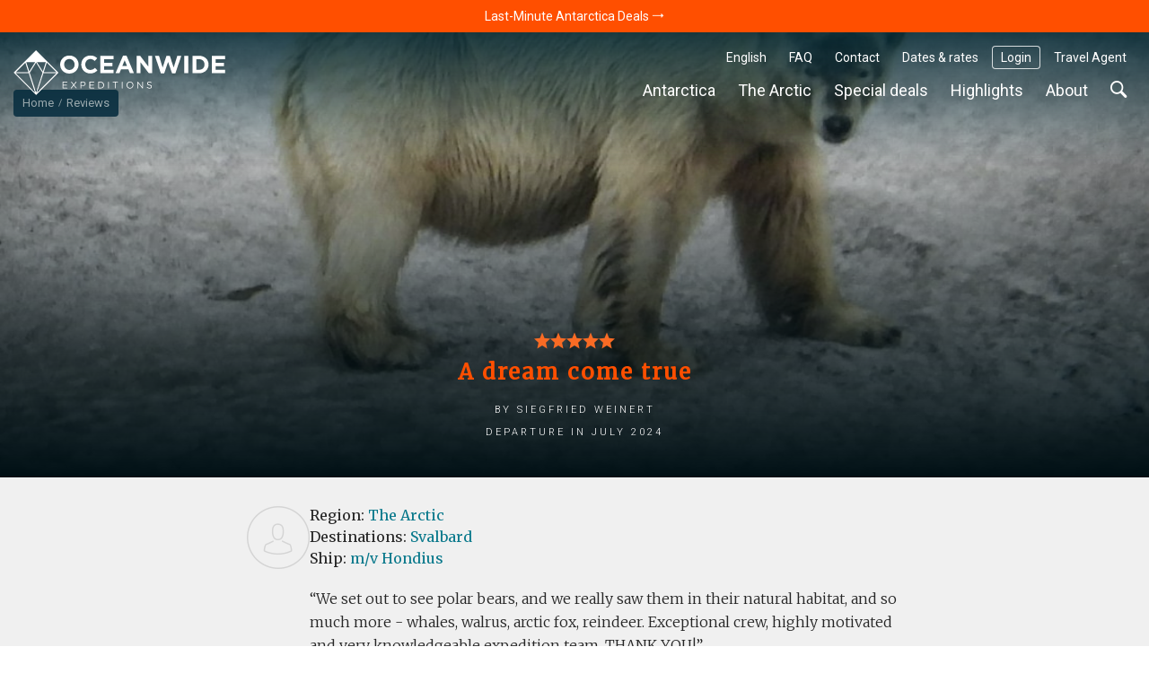

--- FILE ---
content_type: text/css
request_url: https://oceanwide-expeditions.com/build/main_style.1750767c.css
body_size: 100808
content:
.owl-carousel,.owl-carousel .owl-item{-webkit-tap-highlight-color:transparent;position:relative}.owl-carousel{display:none;width:100%;z-index:1}.owl-carousel .owl-stage{-moz-backface-visibility:hidden;position:relative;-ms-touch-action:pan-Y;touch-action:manipulation}.owl-carousel .owl-stage:after{clear:both;content:".";display:block;height:0;line-height:0;visibility:hidden}.owl-carousel .owl-stage-outer{overflow:hidden;position:relative;-webkit-transform:translateZ(0)}.owl-carousel .owl-item,.owl-carousel .owl-wrapper{-webkit-backface-visibility:hidden;-moz-backface-visibility:hidden;-ms-backface-visibility:hidden;-webkit-transform:translateZ(0);-moz-transform:translateZ(0);-ms-transform:translateZ(0)}.owl-carousel .owl-item{-webkit-backface-visibility:hidden;float:left;min-height:1px;-webkit-touch-callout:none}.owl-carousel .owl-item img{display:block;width:100%}.owl-carousel .owl-dots.disabled,.owl-carousel .owl-nav.disabled{display:none}.no-js .owl-carousel,.owl-carousel.owl-loaded{display:block}.owl-carousel .owl-dot,.owl-carousel .owl-nav .owl-next,.owl-carousel .owl-nav .owl-prev{cursor:pointer;-webkit-user-select:none;-khtml-user-select:none;-moz-user-select:none;-ms-user-select:none;user-select:none}.owl-carousel .owl-nav button.owl-next,.owl-carousel .owl-nav button.owl-prev,.owl-carousel button.owl-dot{background:0 0;border:none;color:inherit;font:inherit;padding:0!important}.owl-carousel.owl-loading{display:block;opacity:0}.owl-carousel.owl-hidden{opacity:0}.owl-carousel.owl-refresh .owl-item{visibility:hidden}.owl-carousel.owl-drag .owl-item{-ms-touch-action:pan-y;touch-action:pan-y;-webkit-user-select:none;-moz-user-select:none;-ms-user-select:none;user-select:none}.owl-carousel.owl-grab{cursor:move;cursor:grab}.owl-carousel.owl-rtl{direction:rtl}.owl-carousel.owl-rtl .owl-item{float:right}.owl-carousel .animated{animation-duration:1s;animation-fill-mode:both}.owl-carousel .owl-animated-in{z-index:0}.owl-carousel .owl-animated-out{z-index:1}.owl-carousel .fadeOut{animation-name:fadeOut}@keyframes fadeOut{0%{opacity:1}to{opacity:0}}.owl-height{transition:height .5s ease-in-out}.owl-carousel .owl-item .owl-lazy{opacity:0;transition:opacity .4s ease}.owl-carousel .owl-item .owl-lazy:not([src]),.owl-carousel .owl-item .owl-lazy[src^=""]{max-height:0}.owl-carousel .owl-item img.owl-lazy{transform-style:preserve-3d}.owl-carousel .owl-video-wrapper{background:#000;height:100%;position:relative}.owl-carousel .owl-video-play-icon{-webkit-backface-visibility:hidden;background:url(/build/images/owl.video.play.7f01b071.png) no-repeat;cursor:pointer;height:80px;left:50%;margin-left:-40px;margin-top:-40px;position:absolute;top:50%;transition:transform .1s ease;width:80px;z-index:1}.owl-carousel .owl-video-play-icon:hover{-ms-transform:scale(1.3);transform:scale(1.3)}.owl-carousel .owl-video-playing .owl-video-play-icon,.owl-carousel .owl-video-playing .owl-video-tn{display:none}.owl-carousel .owl-video-tn{background-position:50%;background-repeat:no-repeat;background-size:contain;height:100%;opacity:0;transition:opacity .4s ease}.owl-carousel .owl-video-frame{height:100%;position:relative;width:100%;z-index:1}@font-face{font-display:block;font-family:icon-ow;font-style:normal;font-weight:400;src:url(/build/fonts/icon-ow.a0b9bd0a.ttf) format("truetype"),url(/build/fonts/icon-ow.1a1340b3.woff) format("woff"),url(/build/images/icon-ow.d618ebae.svg#icon-ow) format("svg")}.icon-ow{font-family:icon-ow!important;speak:never;font-style:normal;font-variant:normal;line-height:1;text-transform:none;-webkit-font-smoothing:antialiased;-moz-osx-font-smoothing:grayscale}.icon-ow-check:before{content:"\e900"}.icon-ow-arrow-right:before{content:"\e901"}.icon-ow-arrow-left:before{content:"\e902"}.icon-ow-arrow-down:before{content:"\e903"}.icon-ow-arrow-up:before{content:"\e904"}.icon-ow-search:before{content:"\e905"}.icon-ow-hamburger:before{content:"\e906"}.icon-ow-cross:before{content:"\e907"}.icon-ow-star-full:before{content:"\e908"}.icon-ow-star:before{content:"\e909"}.icon-ow-star-half:before{content:"\e90a"}.icon-ow-circle-plus:before{content:"\e90b"}.icon-ow-circle-minus:before{content:"\e90c"}.icon-ow-avatar:before{content:"\e90d"}.icon-ow-plus:before{content:"\e90e"}.icon-ow-minus:before{content:"\e90f"}.icon-ow-phone:before{content:"\e910"}.icon-ow-passenger:before{content:"\e911"}.icon-ow-passenger-empty:before{content:"\e912"}.icon-ow-circle-check:before{content:"\e913"}.icon-ow-circle-info:before{content:"\e914"}.icon-ow-questions:before{content:"\e915"}.icon-ow-full-screen:before{content:"\e916"}.icon-ow-heart:before{content:"\e917"}.icon-ow-broken-heart:before{content:"\e918"}.icon-ow-link:before{content:"\e91a"}.icon-ow-sync:before{content:"\e91b"}.icon-ow-bin:before{content:"\e91c"}.icon-ow-edit:before{content:"\e919"}.icon-ow-comment:before{content:"\e91d"}.icon-ow-info:before{content:"\e91e"}.icon-ow-slide:before{content:"\e91f"}.icon-ow-divider:before{content:"\e920"}.icon-ow-lock:before{content:"\e921"}.icon-ow-unlock:before{content:"\e922"}.icon-ow-arrow-right-1:before{content:"\e923"}.icon-ow-ai:before{content:"\e924"}.icon-ow{color:inherit;display:inline-block;font-size:71.4285714286%;font-weight:400}.icon-ow.icon-ow-left{margin-right:6px}.icon-ow.icon-ow-right{margin-left:6px}.static-page .block-text .content ol li,.static-page .block-text .content p,.static-page .block-text .content ul li{font-family:Merriweather,Roboto,Helvetica,Arial,sans-serif;font-size:16px;letter-spacing:-.3px;line-height:1.7}/*!
 * Bootstrap v4.5.2 (https://getbootstrap.com/)
 * Copyright 2011-2020 The Bootstrap Authors
 * Copyright 2011-2020 Twitter, Inc.
 * Licensed under MIT (https://github.com/twbs/bootstrap/blob/master/LICENSE)
 */:root{--blue:#007bff;--indigo:#6610f2;--purple:#6f42c1;--pink:#e83e8c;--red:#d0021b;--orange:#ff8200;--yellow:#ffb900;--green:#28a745;--teal:#20c997;--cyan:#17a2b8;--white:#fff;--gray:#6c757d;--gray-dark:#343a40;--primary:#007bff;--secondary:#6c757d;--success:#28a745;--info:#17a2b8;--warning:#ffb900;--danger:#d0021b;--light:#fafafa;--dark:#04272d;--breakpoint-xs:0;--breakpoint-sm:576px;--breakpoint-md:768px;--breakpoint-lg:992px;--breakpoint-xl:1200px;--breakpoint-2xl:1400px;--breakpoint-3xl:1600px;--font-family-sans-serif:Roboto,Helvetica,Arial,sans-serif;--font-family-monospace:Roboto,Helvetica,Arial,sans-serif}*,:after,:before{box-sizing:border-box}html{font-family:sans-serif;line-height:1.15;-webkit-text-size-adjust:100%;-webkit-tap-highlight-color:rgba(0,0,0,0)}article,aside,figcaption,figure,footer,header,hgroup,main,nav,section{display:block}body{background-color:#fff;color:#262626;font-family:Roboto,Helvetica,Arial,sans-serif;font-size:1rem;font-weight:400;line-height:1.6;margin:0;text-align:left}[tabindex="-1"]:focus:not(:focus-visible){outline:0!important}hr{box-sizing:content-box;height:0;overflow:visible}h1,h2,h3,h4,h5,h6{margin-bottom:.5rem;margin-top:0}p{margin-bottom:1rem;margin-top:0}abbr[data-original-title],abbr[title]{border-bottom:0;cursor:help;text-decoration:underline;text-decoration:underline dotted;text-decoration-skip-ink:none}address{font-style:normal;line-height:inherit}address,dl,ol,ul{margin-bottom:1rem}dl,ol,ul{margin-top:0}ol ol,ol ul,ul ol,ul ul{margin-bottom:0}dt{font-weight:700}dd{margin-bottom:.5rem;margin-left:0}blockquote{margin:0 0 1rem}b,strong{font-weight:bolder}small{font-size:80%}sub,sup{font-size:75%;line-height:0;position:relative;vertical-align:baseline}sub{bottom:-.25em}sup{top:-.5em}a{background-color:transparent;color:#08788b}a,a:hover{text-decoration:none}a:hover{color:#ff4f00}a:not([href]):not([class]),a:not([href]):not([class]):hover{color:inherit;text-decoration:none}code,kbd,pre,samp{font-family:Roboto,Helvetica,Arial,sans-serif;font-size:1em}pre{margin-bottom:1rem;margin-top:0;overflow:auto;-ms-overflow-style:scrollbar}figure{margin:0 0 1rem}img{border-style:none}img,svg{vertical-align:middle}svg{overflow:hidden}table{border-collapse:collapse}caption{caption-side:bottom;color:#6c757d;padding-bottom:.75rem;padding-top:.75rem;text-align:left}th{text-align:inherit;text-align:-webkit-match-parent}label{display:inline-block;margin-bottom:0}button{border-radius:0}button:focus:not(:focus-visible){outline:0}button,input,optgroup,select,textarea{font-family:inherit;font-size:inherit;line-height:inherit;margin:0}button,input{overflow:visible}button,select{text-transform:none}[role=button]{cursor:pointer}select{word-wrap:normal}[type=button],[type=reset],[type=submit],button{-webkit-appearance:button}[type=button]:not(:disabled),[type=reset]:not(:disabled),[type=submit]:not(:disabled),button:not(:disabled){cursor:pointer}[type=button]::-moz-focus-inner,[type=reset]::-moz-focus-inner,[type=submit]::-moz-focus-inner,button::-moz-focus-inner{border-style:none;padding:0}input[type=checkbox],input[type=radio]{box-sizing:border-box;padding:0}textarea{overflow:auto;resize:vertical}fieldset{border:0;margin:0;min-width:0;padding:0}legend{color:inherit;display:block;font-size:1.5rem;line-height:inherit;margin-bottom:.5rem;max-width:100%;padding:0;white-space:normal;width:100%}progress{vertical-align:baseline}[type=number]::-webkit-inner-spin-button,[type=number]::-webkit-outer-spin-button{height:auto}[type=search]{-webkit-appearance:none;outline-offset:-2px}[type=search]::-webkit-search-decoration{-webkit-appearance:none}::-webkit-file-upload-button{-webkit-appearance:button;font:inherit}output{display:inline-block}summary{cursor:pointer;display:list-item}template{display:none}[hidden]{display:none!important}.h1,.h2,.h3,.h4,.h5,.h6,h1,h2,h3,h4,h5,h6{font-weight:500;line-height:1.45;margin-bottom:.5rem}.h1,h1{font-size:2.5rem}.h2,h2{font-size:2rem}.h3,h3{font-size:1.75rem}.h4,h4{font-size:1.5rem}.h5,h5{font-size:1.25rem}.h6,h6{font-size:1rem}.lead{font-size:1.25rem;font-weight:300}.display-1{font-size:6rem}.display-1,.display-2{font-weight:300;line-height:1.45}.display-2{font-size:5.5rem}.display-3{font-size:4.5rem}.display-3,.display-4{font-weight:300;line-height:1.45}.display-4{font-size:3.5rem}hr{border:0;border-top:1px solid rgba(0,0,0,.1);margin-bottom:1rem;margin-top:1rem}.small,small{font-size:80%;font-weight:400}.mark,mark{background-color:#fcf8e3;padding:.2em}.list-inline,.list-unstyled{list-style:none;padding-left:0}.list-inline-item{display:inline-block}.list-inline-item:not(:last-child){margin-right:.5rem}.initialism{font-size:90%;text-transform:uppercase}.blockquote{font-size:1.25rem;margin-bottom:1rem}.blockquote-footer{color:#6c757d;display:block;font-size:80%}.blockquote-footer:before{content:"— "}.container,.container-2xl,.container-3xl,.container-fluid,.container-lg,.container-md,.container-sm,.container-xl{margin-left:auto;margin-right:auto;padding-left:15px;padding-right:15px;width:100%}@media(min-width:576px){.container,.container-sm{max-width:540px}}@media(min-width:768px){.container,.container-md,.container-sm{max-width:720px}}@media(min-width:992px){.container,.container-lg,.container-md,.container-sm{max-width:960px}}@media(min-width:1200px){.container,.container-lg,.container-md,.container-sm,.container-xl{max-width:1140px}}@media(min-width:1400px){.container,.container-2xl,.container-lg,.container-md,.container-sm,.container-xl{max-width:1340px}}@media(min-width:1600px){.container,.container-2xl,.container-3xl,.container-lg,.container-md,.container-sm,.container-xl{max-width:1540px}}.row{display:flex;flex-wrap:wrap;margin-left:-15px;margin-right:-15px}.no-gutters{margin-left:0;margin-right:0}.no-gutters>.col,.no-gutters>[class*=col-]{padding-left:0;padding-right:0}.col,.col-1,.col-10,.col-11,.col-12,.col-2,.col-2xl,.col-2xl-1,.col-2xl-10,.col-2xl-11,.col-2xl-12,.col-2xl-2,.col-2xl-3,.col-2xl-4,.col-2xl-5,.col-2xl-6,.col-2xl-7,.col-2xl-8,.col-2xl-9,.col-2xl-auto,.col-3,.col-3xl,.col-3xl-1,.col-3xl-10,.col-3xl-11,.col-3xl-12,.col-3xl-2,.col-3xl-3,.col-3xl-4,.col-3xl-5,.col-3xl-6,.col-3xl-7,.col-3xl-8,.col-3xl-9,.col-3xl-auto,.col-4,.col-5,.col-6,.col-7,.col-8,.col-9,.col-auto,.col-lg,.col-lg-1,.col-lg-10,.col-lg-11,.col-lg-12,.col-lg-2,.col-lg-3,.col-lg-4,.col-lg-5,.col-lg-6,.col-lg-7,.col-lg-8,.col-lg-9,.col-lg-auto,.col-md,.col-md-1,.col-md-10,.col-md-11,.col-md-12,.col-md-2,.col-md-3,.col-md-4,.col-md-5,.col-md-6,.col-md-7,.col-md-8,.col-md-9,.col-md-auto,.col-sm,.col-sm-1,.col-sm-10,.col-sm-11,.col-sm-12,.col-sm-2,.col-sm-3,.col-sm-4,.col-sm-5,.col-sm-6,.col-sm-7,.col-sm-8,.col-sm-9,.col-sm-auto,.col-xl,.col-xl-1,.col-xl-10,.col-xl-11,.col-xl-12,.col-xl-2,.col-xl-3,.col-xl-4,.col-xl-5,.col-xl-6,.col-xl-7,.col-xl-8,.col-xl-9,.col-xl-auto{padding-left:15px;padding-right:15px;position:relative;width:100%}.col{flex-basis:0;flex-grow:1;max-width:100%}.row-cols-1>*{flex:0 0 100%;max-width:100%}.row-cols-2>*{flex:0 0 50%;max-width:50%}.row-cols-3>*{flex:0 0 33.3333333333%;max-width:33.3333333333%}.row-cols-4>*{flex:0 0 25%;max-width:25%}.row-cols-5>*{flex:0 0 20%;max-width:20%}.row-cols-6>*{flex:0 0 16.6666666667%;max-width:16.6666666667%}.col-auto{flex:0 0 auto;max-width:100%;width:auto}.col-1{flex:0 0 8.33333333%;max-width:8.33333333%}.col-2{flex:0 0 16.66666667%;max-width:16.66666667%}.col-3{flex:0 0 25%;max-width:25%}.col-4{flex:0 0 33.33333333%;max-width:33.33333333%}.col-5{flex:0 0 41.66666667%;max-width:41.66666667%}.col-6{flex:0 0 50%;max-width:50%}.col-7{flex:0 0 58.33333333%;max-width:58.33333333%}.col-8{flex:0 0 66.66666667%;max-width:66.66666667%}.col-9{flex:0 0 75%;max-width:75%}.col-10{flex:0 0 83.33333333%;max-width:83.33333333%}.col-11{flex:0 0 91.66666667%;max-width:91.66666667%}.col-12{flex:0 0 100%;max-width:100%}.order-first{order:-1}.order-last{order:13}.order-0{order:0}.order-1{order:1}.order-2{order:2}.order-3{order:3}.order-4{order:4}.order-5{order:5}.order-6{order:6}.order-7{order:7}.order-8{order:8}.order-9{order:9}.order-10{order:10}.order-11{order:11}.order-12{order:12}.offset-1{margin-left:8.33333333%}.offset-2{margin-left:16.66666667%}.offset-3{margin-left:25%}.offset-4{margin-left:33.33333333%}.offset-5{margin-left:41.66666667%}.offset-6{margin-left:50%}.offset-7{margin-left:58.33333333%}.offset-8{margin-left:66.66666667%}.offset-9{margin-left:75%}.offset-10{margin-left:83.33333333%}.offset-11{margin-left:91.66666667%}@media(min-width:576px){.col-sm{flex-basis:0;flex-grow:1;max-width:100%}.row-cols-sm-1>*{flex:0 0 100%;max-width:100%}.row-cols-sm-2>*{flex:0 0 50%;max-width:50%}.row-cols-sm-3>*{flex:0 0 33.3333333333%;max-width:33.3333333333%}.row-cols-sm-4>*{flex:0 0 25%;max-width:25%}.row-cols-sm-5>*{flex:0 0 20%;max-width:20%}.row-cols-sm-6>*{flex:0 0 16.6666666667%;max-width:16.6666666667%}.col-sm-auto{flex:0 0 auto;max-width:100%;width:auto}.col-sm-1{flex:0 0 8.33333333%;max-width:8.33333333%}.col-sm-2{flex:0 0 16.66666667%;max-width:16.66666667%}.col-sm-3{flex:0 0 25%;max-width:25%}.col-sm-4{flex:0 0 33.33333333%;max-width:33.33333333%}.col-sm-5{flex:0 0 41.66666667%;max-width:41.66666667%}.col-sm-6{flex:0 0 50%;max-width:50%}.col-sm-7{flex:0 0 58.33333333%;max-width:58.33333333%}.col-sm-8{flex:0 0 66.66666667%;max-width:66.66666667%}.col-sm-9{flex:0 0 75%;max-width:75%}.col-sm-10{flex:0 0 83.33333333%;max-width:83.33333333%}.col-sm-11{flex:0 0 91.66666667%;max-width:91.66666667%}.col-sm-12{flex:0 0 100%;max-width:100%}.order-sm-first{order:-1}.order-sm-last{order:13}.order-sm-0{order:0}.order-sm-1{order:1}.order-sm-2{order:2}.order-sm-3{order:3}.order-sm-4{order:4}.order-sm-5{order:5}.order-sm-6{order:6}.order-sm-7{order:7}.order-sm-8{order:8}.order-sm-9{order:9}.order-sm-10{order:10}.order-sm-11{order:11}.order-sm-12{order:12}.offset-sm-0{margin-left:0}.offset-sm-1{margin-left:8.33333333%}.offset-sm-2{margin-left:16.66666667%}.offset-sm-3{margin-left:25%}.offset-sm-4{margin-left:33.33333333%}.offset-sm-5{margin-left:41.66666667%}.offset-sm-6{margin-left:50%}.offset-sm-7{margin-left:58.33333333%}.offset-sm-8{margin-left:66.66666667%}.offset-sm-9{margin-left:75%}.offset-sm-10{margin-left:83.33333333%}.offset-sm-11{margin-left:91.66666667%}}@media(min-width:768px){.col-md{flex-basis:0;flex-grow:1;max-width:100%}.row-cols-md-1>*{flex:0 0 100%;max-width:100%}.row-cols-md-2>*{flex:0 0 50%;max-width:50%}.row-cols-md-3>*{flex:0 0 33.3333333333%;max-width:33.3333333333%}.row-cols-md-4>*{flex:0 0 25%;max-width:25%}.row-cols-md-5>*{flex:0 0 20%;max-width:20%}.row-cols-md-6>*{flex:0 0 16.6666666667%;max-width:16.6666666667%}.col-md-auto{flex:0 0 auto;max-width:100%;width:auto}.col-md-1{flex:0 0 8.33333333%;max-width:8.33333333%}.col-md-2{flex:0 0 16.66666667%;max-width:16.66666667%}.col-md-3{flex:0 0 25%;max-width:25%}.col-md-4{flex:0 0 33.33333333%;max-width:33.33333333%}.col-md-5{flex:0 0 41.66666667%;max-width:41.66666667%}.col-md-6{flex:0 0 50%;max-width:50%}.col-md-7{flex:0 0 58.33333333%;max-width:58.33333333%}.col-md-8{flex:0 0 66.66666667%;max-width:66.66666667%}.col-md-9{flex:0 0 75%;max-width:75%}.col-md-10{flex:0 0 83.33333333%;max-width:83.33333333%}.col-md-11{flex:0 0 91.66666667%;max-width:91.66666667%}.col-md-12{flex:0 0 100%;max-width:100%}.order-md-first{order:-1}.order-md-last{order:13}.order-md-0{order:0}.order-md-1{order:1}.order-md-2{order:2}.order-md-3{order:3}.order-md-4{order:4}.order-md-5{order:5}.order-md-6{order:6}.order-md-7{order:7}.order-md-8{order:8}.order-md-9{order:9}.order-md-10{order:10}.order-md-11{order:11}.order-md-12{order:12}.offset-md-0{margin-left:0}.offset-md-1{margin-left:8.33333333%}.offset-md-2{margin-left:16.66666667%}.offset-md-3{margin-left:25%}.offset-md-4{margin-left:33.33333333%}.offset-md-5{margin-left:41.66666667%}.offset-md-6{margin-left:50%}.offset-md-7{margin-left:58.33333333%}.offset-md-8{margin-left:66.66666667%}.offset-md-9{margin-left:75%}.offset-md-10{margin-left:83.33333333%}.offset-md-11{margin-left:91.66666667%}}@media(min-width:992px){.col-lg{flex-basis:0;flex-grow:1;max-width:100%}.row-cols-lg-1>*{flex:0 0 100%;max-width:100%}.row-cols-lg-2>*{flex:0 0 50%;max-width:50%}.row-cols-lg-3>*{flex:0 0 33.3333333333%;max-width:33.3333333333%}.row-cols-lg-4>*{flex:0 0 25%;max-width:25%}.row-cols-lg-5>*{flex:0 0 20%;max-width:20%}.row-cols-lg-6>*{flex:0 0 16.6666666667%;max-width:16.6666666667%}.col-lg-auto{flex:0 0 auto;max-width:100%;width:auto}.col-lg-1{flex:0 0 8.33333333%;max-width:8.33333333%}.col-lg-2{flex:0 0 16.66666667%;max-width:16.66666667%}.col-lg-3{flex:0 0 25%;max-width:25%}.col-lg-4{flex:0 0 33.33333333%;max-width:33.33333333%}.col-lg-5{flex:0 0 41.66666667%;max-width:41.66666667%}.col-lg-6{flex:0 0 50%;max-width:50%}.col-lg-7{flex:0 0 58.33333333%;max-width:58.33333333%}.col-lg-8{flex:0 0 66.66666667%;max-width:66.66666667%}.col-lg-9{flex:0 0 75%;max-width:75%}.col-lg-10{flex:0 0 83.33333333%;max-width:83.33333333%}.col-lg-11{flex:0 0 91.66666667%;max-width:91.66666667%}.col-lg-12{flex:0 0 100%;max-width:100%}.order-lg-first{order:-1}.order-lg-last{order:13}.order-lg-0{order:0}.order-lg-1{order:1}.order-lg-2{order:2}.order-lg-3{order:3}.order-lg-4{order:4}.order-lg-5{order:5}.order-lg-6{order:6}.order-lg-7{order:7}.order-lg-8{order:8}.order-lg-9{order:9}.order-lg-10{order:10}.order-lg-11{order:11}.order-lg-12{order:12}.offset-lg-0{margin-left:0}.offset-lg-1{margin-left:8.33333333%}.offset-lg-2{margin-left:16.66666667%}.offset-lg-3{margin-left:25%}.offset-lg-4{margin-left:33.33333333%}.offset-lg-5{margin-left:41.66666667%}.offset-lg-6{margin-left:50%}.offset-lg-7{margin-left:58.33333333%}.offset-lg-8{margin-left:66.66666667%}.offset-lg-9{margin-left:75%}.offset-lg-10{margin-left:83.33333333%}.offset-lg-11{margin-left:91.66666667%}}@media(min-width:1200px){.col-xl{flex-basis:0;flex-grow:1;max-width:100%}.row-cols-xl-1>*{flex:0 0 100%;max-width:100%}.row-cols-xl-2>*{flex:0 0 50%;max-width:50%}.row-cols-xl-3>*{flex:0 0 33.3333333333%;max-width:33.3333333333%}.row-cols-xl-4>*{flex:0 0 25%;max-width:25%}.row-cols-xl-5>*{flex:0 0 20%;max-width:20%}.row-cols-xl-6>*{flex:0 0 16.6666666667%;max-width:16.6666666667%}.col-xl-auto{flex:0 0 auto;max-width:100%;width:auto}.col-xl-1{flex:0 0 8.33333333%;max-width:8.33333333%}.col-xl-2{flex:0 0 16.66666667%;max-width:16.66666667%}.col-xl-3{flex:0 0 25%;max-width:25%}.col-xl-4{flex:0 0 33.33333333%;max-width:33.33333333%}.col-xl-5{flex:0 0 41.66666667%;max-width:41.66666667%}.col-xl-6{flex:0 0 50%;max-width:50%}.col-xl-7{flex:0 0 58.33333333%;max-width:58.33333333%}.col-xl-8{flex:0 0 66.66666667%;max-width:66.66666667%}.col-xl-9{flex:0 0 75%;max-width:75%}.col-xl-10{flex:0 0 83.33333333%;max-width:83.33333333%}.col-xl-11{flex:0 0 91.66666667%;max-width:91.66666667%}.col-xl-12{flex:0 0 100%;max-width:100%}.order-xl-first{order:-1}.order-xl-last{order:13}.order-xl-0{order:0}.order-xl-1{order:1}.order-xl-2{order:2}.order-xl-3{order:3}.order-xl-4{order:4}.order-xl-5{order:5}.order-xl-6{order:6}.order-xl-7{order:7}.order-xl-8{order:8}.order-xl-9{order:9}.order-xl-10{order:10}.order-xl-11{order:11}.order-xl-12{order:12}.offset-xl-0{margin-left:0}.offset-xl-1{margin-left:8.33333333%}.offset-xl-2{margin-left:16.66666667%}.offset-xl-3{margin-left:25%}.offset-xl-4{margin-left:33.33333333%}.offset-xl-5{margin-left:41.66666667%}.offset-xl-6{margin-left:50%}.offset-xl-7{margin-left:58.33333333%}.offset-xl-8{margin-left:66.66666667%}.offset-xl-9{margin-left:75%}.offset-xl-10{margin-left:83.33333333%}.offset-xl-11{margin-left:91.66666667%}}@media(min-width:1400px){.col-2xl{flex-basis:0;flex-grow:1;max-width:100%}.row-cols-2xl-1>*{flex:0 0 100%;max-width:100%}.row-cols-2xl-2>*{flex:0 0 50%;max-width:50%}.row-cols-2xl-3>*{flex:0 0 33.3333333333%;max-width:33.3333333333%}.row-cols-2xl-4>*{flex:0 0 25%;max-width:25%}.row-cols-2xl-5>*{flex:0 0 20%;max-width:20%}.row-cols-2xl-6>*{flex:0 0 16.6666666667%;max-width:16.6666666667%}.col-2xl-auto{flex:0 0 auto;max-width:100%;width:auto}.col-2xl-1{flex:0 0 8.33333333%;max-width:8.33333333%}.col-2xl-2{flex:0 0 16.66666667%;max-width:16.66666667%}.col-2xl-3{flex:0 0 25%;max-width:25%}.col-2xl-4{flex:0 0 33.33333333%;max-width:33.33333333%}.col-2xl-5{flex:0 0 41.66666667%;max-width:41.66666667%}.col-2xl-6{flex:0 0 50%;max-width:50%}.col-2xl-7{flex:0 0 58.33333333%;max-width:58.33333333%}.col-2xl-8{flex:0 0 66.66666667%;max-width:66.66666667%}.col-2xl-9{flex:0 0 75%;max-width:75%}.col-2xl-10{flex:0 0 83.33333333%;max-width:83.33333333%}.col-2xl-11{flex:0 0 91.66666667%;max-width:91.66666667%}.col-2xl-12{flex:0 0 100%;max-width:100%}.order-2xl-first{order:-1}.order-2xl-last{order:13}.order-2xl-0{order:0}.order-2xl-1{order:1}.order-2xl-2{order:2}.order-2xl-3{order:3}.order-2xl-4{order:4}.order-2xl-5{order:5}.order-2xl-6{order:6}.order-2xl-7{order:7}.order-2xl-8{order:8}.order-2xl-9{order:9}.order-2xl-10{order:10}.order-2xl-11{order:11}.order-2xl-12{order:12}.offset-2xl-0{margin-left:0}.offset-2xl-1{margin-left:8.33333333%}.offset-2xl-2{margin-left:16.66666667%}.offset-2xl-3{margin-left:25%}.offset-2xl-4{margin-left:33.33333333%}.offset-2xl-5{margin-left:41.66666667%}.offset-2xl-6{margin-left:50%}.offset-2xl-7{margin-left:58.33333333%}.offset-2xl-8{margin-left:66.66666667%}.offset-2xl-9{margin-left:75%}.offset-2xl-10{margin-left:83.33333333%}.offset-2xl-11{margin-left:91.66666667%}}@media(min-width:1600px){.col-3xl{flex-basis:0;flex-grow:1;max-width:100%}.row-cols-3xl-1>*{flex:0 0 100%;max-width:100%}.row-cols-3xl-2>*{flex:0 0 50%;max-width:50%}.row-cols-3xl-3>*{flex:0 0 33.3333333333%;max-width:33.3333333333%}.row-cols-3xl-4>*{flex:0 0 25%;max-width:25%}.row-cols-3xl-5>*{flex:0 0 20%;max-width:20%}.row-cols-3xl-6>*{flex:0 0 16.6666666667%;max-width:16.6666666667%}.col-3xl-auto{flex:0 0 auto;max-width:100%;width:auto}.col-3xl-1{flex:0 0 8.33333333%;max-width:8.33333333%}.col-3xl-2{flex:0 0 16.66666667%;max-width:16.66666667%}.col-3xl-3{flex:0 0 25%;max-width:25%}.col-3xl-4{flex:0 0 33.33333333%;max-width:33.33333333%}.col-3xl-5{flex:0 0 41.66666667%;max-width:41.66666667%}.col-3xl-6{flex:0 0 50%;max-width:50%}.col-3xl-7{flex:0 0 58.33333333%;max-width:58.33333333%}.col-3xl-8{flex:0 0 66.66666667%;max-width:66.66666667%}.col-3xl-9{flex:0 0 75%;max-width:75%}.col-3xl-10{flex:0 0 83.33333333%;max-width:83.33333333%}.col-3xl-11{flex:0 0 91.66666667%;max-width:91.66666667%}.col-3xl-12{flex:0 0 100%;max-width:100%}.order-3xl-first{order:-1}.order-3xl-last{order:13}.order-3xl-0{order:0}.order-3xl-1{order:1}.order-3xl-2{order:2}.order-3xl-3{order:3}.order-3xl-4{order:4}.order-3xl-5{order:5}.order-3xl-6{order:6}.order-3xl-7{order:7}.order-3xl-8{order:8}.order-3xl-9{order:9}.order-3xl-10{order:10}.order-3xl-11{order:11}.order-3xl-12{order:12}.offset-3xl-0{margin-left:0}.offset-3xl-1{margin-left:8.33333333%}.offset-3xl-2{margin-left:16.66666667%}.offset-3xl-3{margin-left:25%}.offset-3xl-4{margin-left:33.33333333%}.offset-3xl-5{margin-left:41.66666667%}.offset-3xl-6{margin-left:50%}.offset-3xl-7{margin-left:58.33333333%}.offset-3xl-8{margin-left:66.66666667%}.offset-3xl-9{margin-left:75%}.offset-3xl-10{margin-left:83.33333333%}.offset-3xl-11{margin-left:91.66666667%}}.table{color:#262626;margin-bottom:1rem;width:100%}.table td,.table th{border-top:1px solid #e4e4e4;padding:.75rem;vertical-align:top}.table thead th{border-bottom:2px solid #e4e4e4;vertical-align:bottom}.table tbody+tbody{border-top:2px solid #e4e4e4}.table-sm td,.table-sm th{padding:.3rem}.table-bordered,.table-bordered td,.table-bordered th{border:1px solid #e4e4e4}.table-bordered thead td,.table-bordered thead th{border-bottom-width:2px}.table-borderless tbody+tbody,.table-borderless td,.table-borderless th,.table-borderless thead th{border:0}.table-striped tbody tr:nth-of-type(2n){background-color:rgba(0,0,0,.05)}.table-hover tbody tr:hover{background-color:#fdf8ec;color:#262626}.table-primary,.table-primary>td,.table-primary>th{background-color:#b8daff}.table-primary tbody+tbody,.table-primary td,.table-primary th,.table-primary thead th{border-color:#7abaff}.table-hover .table-primary:hover,.table-hover .table-primary:hover>td,.table-hover .table-primary:hover>th{background-color:#9ecdff}.table-secondary,.table-secondary>td,.table-secondary>th{background-color:#d6d8db}.table-secondary tbody+tbody,.table-secondary td,.table-secondary th,.table-secondary thead th{border-color:#b3b7bb}.table-hover .table-secondary:hover,.table-hover .table-secondary:hover>td,.table-hover .table-secondary:hover>th{background-color:#c8cccf}.table-success,.table-success>td,.table-success>th{background-color:#c3e6cb}.table-success tbody+tbody,.table-success td,.table-success th,.table-success thead th{border-color:#8fd19e}.table-hover .table-success:hover,.table-hover .table-success:hover>td,.table-hover .table-success:hover>th{background-color:#b1dfbb}.table-info,.table-info>td,.table-info>th{background-color:#bee5eb}.table-info tbody+tbody,.table-info td,.table-info th,.table-info thead th{border-color:#86cfda}.table-hover .table-info:hover,.table-hover .table-info:hover>td,.table-hover .table-info:hover>th{background-color:#abdde5}.table-warning,.table-warning>td,.table-warning>th{background-color:#ffebb8}.table-warning tbody+tbody,.table-warning td,.table-warning th,.table-warning thead th{border-color:#ffdb7a}.table-hover .table-warning:hover,.table-hover .table-warning:hover>td,.table-hover .table-warning:hover>th{background-color:#ffe49e}.table-danger,.table-danger>td,.table-danger>th{background-color:#f2b8bf}.table-danger tbody+tbody,.table-danger td,.table-danger th,.table-danger thead th{border-color:#e77b88}.table-hover .table-danger:hover,.table-hover .table-danger:hover>td,.table-hover .table-danger:hover>th{background-color:#eea3ac}.table-light,.table-light>td,.table-light>th{background-color:#fefefe}.table-light tbody+tbody,.table-light td,.table-light th,.table-light thead th{border-color:#fcfcfc}.table-hover .table-light:hover,.table-hover .table-light:hover>td,.table-hover .table-light:hover>th{background-color:#f1f1f1}.table-dark,.table-dark>td,.table-dark>th{background-color:#b9c3c4}.table-dark tbody+tbody,.table-dark td,.table-dark th,.table-dark thead th{border-color:#7c8f92}.table-hover .table-dark:hover,.table-hover .table-dark:hover>td,.table-hover .table-dark:hover>th{background-color:#abb7b9}.table-active,.table-active>td,.table-active>th{background-color:#fdf8ec}.table-hover .table-active:hover,.table-hover .table-active:hover>td,.table-hover .table-active:hover>th{background-color:#fbf0d5}.table .thead-dark th{background-color:#343a40;border-color:#454d55;color:#fff}.table .thead-light th{background-color:#e9ecef;border-color:#e4e4e4;color:#495057}.table-dark{background-color:#343a40;color:#fff}.table-dark td,.table-dark th,.table-dark thead th{border-color:#454d55}.table-dark.table-bordered{border:0}.table-dark.table-striped tbody tr:nth-of-type(2n){background-color:hsla(0,0%,100%,.05)}.table-dark.table-hover tbody tr:hover{background-color:hsla(0,0%,100%,.075);color:#fff}@media(max-width:575.98px){.table-responsive-sm{display:block;overflow-x:auto;width:100%;-webkit-overflow-scrolling:touch}.table-responsive-sm>.table-bordered{border:0}}@media(max-width:767.98px){.table-responsive-md{display:block;overflow-x:auto;width:100%;-webkit-overflow-scrolling:touch}.table-responsive-md>.table-bordered{border:0}}@media(max-width:991.98px){.table-responsive-lg{display:block;overflow-x:auto;width:100%;-webkit-overflow-scrolling:touch}.table-responsive-lg>.table-bordered{border:0}}@media(max-width:1199.98px){.table-responsive-xl{display:block;overflow-x:auto;width:100%;-webkit-overflow-scrolling:touch}.table-responsive-xl>.table-bordered{border:0}}@media(max-width:1399.98px){.table-responsive-2xl{display:block;overflow-x:auto;width:100%;-webkit-overflow-scrolling:touch}.table-responsive-2xl>.table-bordered{border:0}}@media(max-width:1599.98px){.table-responsive-3xl{display:block;overflow-x:auto;width:100%;-webkit-overflow-scrolling:touch}.table-responsive-3xl>.table-bordered{border:0}}.table-responsive{display:block;overflow-x:auto;width:100%;-webkit-overflow-scrolling:touch}.table-responsive>.table-bordered{border:0}.form-control{background-clip:padding-box;background-color:#fdf8ec;border:1px solid #e4e4e4;border-radius:.286rem;color:#000;display:block;font-size:1rem;font-weight:400;height:auto;line-height:1.6;padding:.2869rem .714rem;transition:border-color .15s ease-in-out,box-shadow .15s ease-in-out;width:100%}@media(prefers-reduced-motion:reduce){.form-control{transition:none}}.form-control::-ms-expand{background-color:transparent;border:0}.form-control:focus{background-color:#fdf8ec;border-color:none;box-shadow:none;color:#000;outline:0}.form-control::placeholder{color:#9b9b9b;opacity:1}.form-control:disabled,.form-control[readonly]{background-color:#fafafa;opacity:1}input[type=date].form-control,input[type=datetime-local].form-control,input[type=month].form-control,input[type=time].form-control{appearance:none}select.form-control:-moz-focusring{color:transparent;text-shadow:0 0 0 #000}select.form-control:focus::-ms-value{background-color:#fdf8ec;color:#000}.form-control-file,.form-control-range{display:block;width:100%}.col-form-label{font-size:inherit;line-height:1.6;margin-bottom:0;padding-bottom:calc(.2869rem + 1px);padding-top:calc(.2869rem + 1px)}.col-form-label-lg{font-size:1.25rem;line-height:1.5;padding-bottom:calc(.5rem + 1px);padding-top:calc(.5rem + 1px)}.col-form-label-sm{font-size:.875rem;line-height:1.5;padding-bottom:calc(.25rem + 1px);padding-top:calc(.25rem + 1px)}.form-control-plaintext{background-color:transparent;border:solid transparent;border-width:1px 0;color:#262626;display:block;font-size:1rem;line-height:1.6;margin-bottom:0;padding:.2869rem 0;width:100%}.form-control-plaintext.form-control-lg,.form-control-plaintext.form-control-sm{padding-left:0;padding-right:0}.form-control-sm{border-radius:.429rem;font-size:.875rem;height:calc(1.5em + .5rem + 2px);line-height:1.5;padding:.25rem .5rem}.form-control-lg{border-radius:.286rem;font-size:1.25rem;height:calc(1.5em + 1rem + 2px);line-height:1.5;padding:.5rem 1rem}select.form-control[multiple],select.form-control[size],textarea.form-control{height:auto}.form-group{margin-bottom:1rem}.form-text{display:block;margin-top:.25rem}.form-row{display:flex;flex-wrap:wrap;margin-left:-5px;margin-right:-5px}.form-row>.col,.form-row>[class*=col-]{padding-left:5px;padding-right:5px}.form-check{display:block;padding-left:1.25rem;position:relative}.form-check-input{margin-left:-1.25rem;margin-top:.3rem;position:absolute}.form-check-input:disabled~.form-check-label,.form-check-input[disabled]~.form-check-label{color:#6c757d}.form-check-label{margin-bottom:0}.form-check-inline{align-items:center;display:inline-flex;margin-right:.75rem;padding-left:0}.form-check-inline .form-check-input{margin-left:0;margin-right:.3125rem;margin-top:0;position:static}.valid-feedback{color:#28a745;display:none;font-size:80%;margin-top:.25rem;width:100%}.valid-tooltip{background-color:rgba(40,167,69,.9);border-radius:.286rem;color:#fff;display:none;font-size:1rem;left:0;line-height:1.6;margin-top:.1rem;max-width:100%;padding:.25rem .5rem;position:absolute;top:100%;z-index:5}.form-row>.col>.valid-tooltip,.form-row>[class*=col-]>.valid-tooltip{left:5px}.is-valid~.valid-feedback,.is-valid~.valid-tooltip,.was-validated :valid~.valid-feedback,.was-validated :valid~.valid-tooltip{display:block}.form-control.is-valid,.was-validated .form-control:valid{background-image:url("data:image/svg+xml;charset=utf-8,%3Csvg xmlns='http://www.w3.org/2000/svg' width='8' height='8' viewBox='0 0 8 8'%3E%3Cpath fill='%2328a745' d='M2.3 6.73.6 4.53c-.4-1.04.46-1.4 1.1-.8l1.1 1.4 3.4-3.8c.6-.63 1.6-.27 1.2.7l-4 4.6c-.43.5-.8.4-1.1.1'/%3E%3C/svg%3E");background-position:right calc(.4em + .14345rem) center;background-repeat:no-repeat;background-size:calc(.8em + .2869rem) calc(.8em + .2869rem);border-color:#28a745;padding-right:calc(1.6em + .5738rem)!important}.form-control.is-valid:focus,.was-validated .form-control:valid:focus{border-color:#28a745;box-shadow:0 0 0 0 rgba(40,167,69,.25)}.was-validated select.form-control:valid,select.form-control.is-valid{background-position:right 1.428rem center;padding-right:2.856rem!important}.was-validated textarea.form-control:valid,textarea.form-control.is-valid{background-position:top calc(.4em + .14345rem) right calc(.4em + .14345rem);padding-right:calc(1.6em + .5738rem)}.custom-select.is-valid,.was-validated .custom-select:valid{background:url("data:image/svg+xml;charset=utf-8,%3Csvg xmlns='http://www.w3.org/2000/svg' width='4' height='5' viewBox='0 0 4 5'%3E%3Cpath fill='%23343a40' d='M2 0 0 2h4zm0 5L0 3h4z'/%3E%3C/svg%3E") no-repeat right .714rem center/8px 10px,#fdf8ec url("data:image/svg+xml;charset=utf-8,%3Csvg xmlns='http://www.w3.org/2000/svg' width='8' height='8' viewBox='0 0 8 8'%3E%3Cpath fill='%2328a745' d='M2.3 6.73.6 4.53c-.4-1.04.46-1.4 1.1-.8l1.1 1.4 3.4-3.8c.6-.63 1.6-.27 1.2.7l-4 4.6c-.43.5-.8.4-1.1.1'/%3E%3C/svg%3E") center right 1.714rem/calc(.8em + .2869rem) calc(.8em + .2869rem) no-repeat;border-color:#28a745;padding-right:calc(.75em + 2.14435rem)!important}.custom-select.is-valid:focus,.was-validated .custom-select:valid:focus{border-color:#28a745;box-shadow:0 0 0 0 rgba(40,167,69,.25)}.form-check-input.is-valid~.form-check-label,.was-validated .form-check-input:valid~.form-check-label{color:#28a745}.form-check-input.is-valid~.valid-feedback,.form-check-input.is-valid~.valid-tooltip,.was-validated .form-check-input:valid~.valid-feedback,.was-validated .form-check-input:valid~.valid-tooltip{display:block}.custom-control-input.is-valid~.custom-control-label,.was-validated .custom-control-input:valid~.custom-control-label{color:#28a745}.custom-control-input.is-valid~.custom-control-label:before,.was-validated .custom-control-input:valid~.custom-control-label:before{border-color:#28a745}.custom-control-input.is-valid:checked~.custom-control-label:before,.was-validated .custom-control-input:valid:checked~.custom-control-label:before{background-color:#34ce57;border-color:#34ce57}.custom-control-input.is-valid:focus~.custom-control-label:before,.was-validated .custom-control-input:valid:focus~.custom-control-label:before{box-shadow:0 0 0 0 rgba(40,167,69,.25)}.custom-control-input.is-valid:focus:not(:checked)~.custom-control-label:before,.was-validated .custom-control-input:valid:focus:not(:checked)~.custom-control-label:before{border-color:#28a745}.custom-file-input.is-valid~.custom-file-label,.was-validated .custom-file-input:valid~.custom-file-label{border-color:#28a745}.custom-file-input.is-valid:focus~.custom-file-label,.was-validated .custom-file-input:valid:focus~.custom-file-label{border-color:#28a745;box-shadow:0 0 0 0 rgba(40,167,69,.25)}.invalid-feedback{color:#d0021b;display:none;font-size:80%;margin-top:.25rem;width:100%}.invalid-tooltip{background-color:rgba(208,2,27,.9);border-radius:.286rem;color:#fff;display:none;font-size:1rem;left:0;line-height:1.6;margin-top:.1rem;max-width:100%;padding:.25rem .5rem;position:absolute;top:100%;z-index:5}.form-row>.col>.invalid-tooltip,.form-row>[class*=col-]>.invalid-tooltip{left:5px}.is-invalid~.invalid-feedback,.is-invalid~.invalid-tooltip,.was-validated :invalid~.invalid-feedback,.was-validated :invalid~.invalid-tooltip{display:block}.form-control.is-invalid,.was-validated .form-control:invalid{background-image:url("data:image/svg+xml;charset=utf-8,%3Csvg xmlns='http://www.w3.org/2000/svg' width='12' height='12' fill='none' stroke='%23D0021B' viewBox='0 0 12 12'%3E%3Ccircle cx='6' cy='6' r='4.5'/%3E%3Cpath stroke-linejoin='round' d='M5.8 3.6h.4L6 6.5z'/%3E%3Ccircle cx='6' cy='8.2' r='.6' fill='%23D0021B' stroke='none'/%3E%3C/svg%3E");background-position:right calc(.4em + .14345rem) center;background-repeat:no-repeat;background-size:calc(.8em + .2869rem) calc(.8em + .2869rem);border-color:#d0021b;padding-right:calc(1.6em + .5738rem)!important}.form-control.is-invalid:focus,.was-validated .form-control:invalid:focus{border-color:#d0021b;box-shadow:0 0 0 0 rgba(208,2,27,.25)}.was-validated select.form-control:invalid,select.form-control.is-invalid{background-position:right 1.428rem center;padding-right:2.856rem!important}.was-validated textarea.form-control:invalid,textarea.form-control.is-invalid{background-position:top calc(.4em + .14345rem) right calc(.4em + .14345rem);padding-right:calc(1.6em + .5738rem)}.custom-select.is-invalid,.was-validated .custom-select:invalid{background:url("data:image/svg+xml;charset=utf-8,%3Csvg xmlns='http://www.w3.org/2000/svg' width='4' height='5' viewBox='0 0 4 5'%3E%3Cpath fill='%23343a40' d='M2 0 0 2h4zm0 5L0 3h4z'/%3E%3C/svg%3E") no-repeat right .714rem center/8px 10px,#fdf8ec url("data:image/svg+xml;charset=utf-8,%3Csvg xmlns='http://www.w3.org/2000/svg' width='12' height='12' fill='none' stroke='%23D0021B' viewBox='0 0 12 12'%3E%3Ccircle cx='6' cy='6' r='4.5'/%3E%3Cpath stroke-linejoin='round' d='M5.8 3.6h.4L6 6.5z'/%3E%3Ccircle cx='6' cy='8.2' r='.6' fill='%23D0021B' stroke='none'/%3E%3C/svg%3E") center right 1.714rem/calc(.8em + .2869rem) calc(.8em + .2869rem) no-repeat;border-color:#d0021b;padding-right:calc(.75em + 2.14435rem)!important}.custom-select.is-invalid:focus,.was-validated .custom-select:invalid:focus{border-color:#d0021b;box-shadow:0 0 0 0 rgba(208,2,27,.25)}.form-check-input.is-invalid~.form-check-label,.was-validated .form-check-input:invalid~.form-check-label{color:#d0021b}.form-check-input.is-invalid~.invalid-feedback,.form-check-input.is-invalid~.invalid-tooltip,.was-validated .form-check-input:invalid~.invalid-feedback,.was-validated .form-check-input:invalid~.invalid-tooltip{display:block}.custom-control-input.is-invalid~.custom-control-label,.was-validated .custom-control-input:invalid~.custom-control-label{color:#d0021b}.custom-control-input.is-invalid~.custom-control-label:before,.was-validated .custom-control-input:invalid~.custom-control-label:before{border-color:#d0021b}.custom-control-input.is-invalid:checked~.custom-control-label:before,.was-validated .custom-control-input:invalid:checked~.custom-control-label:before{background-color:#fd0826;border-color:#fd0826}.custom-control-input.is-invalid:focus~.custom-control-label:before,.was-validated .custom-control-input:invalid:focus~.custom-control-label:before{box-shadow:0 0 0 0 rgba(208,2,27,.25)}.custom-control-input.is-invalid:focus:not(:checked)~.custom-control-label:before,.was-validated .custom-control-input:invalid:focus:not(:checked)~.custom-control-label:before{border-color:#d0021b}.custom-file-input.is-invalid~.custom-file-label,.was-validated .custom-file-input:invalid~.custom-file-label{border-color:#d0021b}.custom-file-input.is-invalid:focus~.custom-file-label,.was-validated .custom-file-input:invalid:focus~.custom-file-label{border-color:#d0021b;box-shadow:0 0 0 0 rgba(208,2,27,.25)}.form-inline{align-items:center;display:flex;flex-flow:row wrap}.form-inline .form-check{width:100%}@media(min-width:576px){.form-inline label{justify-content:center}.form-inline .form-group,.form-inline label{align-items:center;display:flex;margin-bottom:0}.form-inline .form-group{flex:0 0 auto;flex-flow:row wrap}.form-inline .form-control{display:inline-block;vertical-align:middle;width:auto}.form-inline .form-control-plaintext{display:inline-block}.form-inline .custom-select,.form-inline .input-group{width:auto}.form-inline .form-check{align-items:center;display:flex;justify-content:center;padding-left:0;width:auto}.form-inline .form-check-input{flex-shrink:0;margin-left:0;margin-right:.25rem;margin-top:0;position:relative}.form-inline .custom-control{align-items:center;justify-content:center}.form-inline .custom-control-label{margin-bottom:0}}.btn{background-color:transparent;border:1px solid transparent;border-radius:.286rem;color:#262626;display:inline-block;font-size:1rem;font-weight:400;line-height:1.6;padding:.2869rem .714rem;text-align:center;transition:none;user-select:none;vertical-align:middle}.btn:hover{color:#262626;text-decoration:none}.btn.focus,.btn:focus{box-shadow:none;outline:0}.btn.disabled,.btn:disabled{opacity:1}.btn:not(:disabled):not(.disabled){cursor:pointer}a.btn.disabled,fieldset:disabled a.btn{pointer-events:none}.btn-primary{background-color:#007bff;border-color:#007bff;color:#fff}.btn-primary.focus,.btn-primary:focus,.btn-primary:hover{background-color:#0069d9;border-color:#0062cc;color:#fff}.btn-primary.focus,.btn-primary:focus{box-shadow:0 0 0 0 rgba(38,143,255,.5)}.btn-primary.disabled,.btn-primary:disabled{background-color:#007bff;border-color:#007bff;color:#fff}.btn-primary:not(:disabled):not(.disabled).active,.btn-primary:not(:disabled):not(.disabled):active,.show>.btn-primary.dropdown-toggle{background-color:#0062cc;border-color:#005cbf;color:#fff}.btn-primary:not(:disabled):not(.disabled).active:focus,.btn-primary:not(:disabled):not(.disabled):active:focus,.show>.btn-primary.dropdown-toggle:focus{box-shadow:0 0 0 0 rgba(38,143,255,.5)}.btn-secondary{background-color:#6c757d;border-color:#6c757d;color:#fff}.btn-secondary.focus,.btn-secondary:focus,.btn-secondary:hover{background-color:#5a6268;border-color:#545b62}.btn-secondary.focus,.btn-secondary:focus{box-shadow:0 0 0 0 hsla(208,6%,54%,.5)}.btn-secondary.disabled,.btn-secondary:disabled{background-color:#6c757d;border-color:#6c757d;color:#fff}.btn-secondary:not(:disabled):not(.disabled).active,.btn-secondary:not(:disabled):not(.disabled):active,.show>.btn-secondary.dropdown-toggle{background-color:#545b62;border-color:#4e555b}.btn-secondary:not(:disabled):not(.disabled).active:focus,.btn-secondary:not(:disabled):not(.disabled):active:focus,.show>.btn-secondary.dropdown-toggle:focus{box-shadow:0 0 0 0 hsla(208,6%,54%,.5)}.btn-success{background-color:#28a745;border-color:#28a745;color:#fff}.btn-success.focus,.btn-success:focus,.btn-success:hover{background-color:#218838;border-color:#1e7e34;color:#fff}.btn-success.focus,.btn-success:focus{box-shadow:0 0 0 0 rgba(72,180,97,.5)}.btn-success.disabled,.btn-success:disabled{background-color:#28a745;border-color:#28a745;color:#fff}.btn-success:not(:disabled):not(.disabled).active,.btn-success:not(:disabled):not(.disabled):active,.show>.btn-success.dropdown-toggle{background-color:#1e7e34;border-color:#1c7430;color:#fff}.btn-success:not(:disabled):not(.disabled).active:focus,.btn-success:not(:disabled):not(.disabled):active:focus,.show>.btn-success.dropdown-toggle:focus{box-shadow:0 0 0 0 rgba(72,180,97,.5)}.btn-info{background-color:#17a2b8;border-color:#17a2b8;color:#fff}.btn-info.focus,.btn-info:focus,.btn-info:hover{background-color:#138496;border-color:#117a8b;color:#fff}.btn-info.focus,.btn-info:focus{box-shadow:0 0 0 0 rgba(58,176,195,.5)}.btn-info.disabled,.btn-info:disabled{background-color:#17a2b8;border-color:#17a2b8;color:#fff}.btn-info:not(:disabled):not(.disabled).active,.btn-info:not(:disabled):not(.disabled):active,.show>.btn-info.dropdown-toggle{background-color:#117a8b;border-color:#10707f;color:#fff}.btn-info:not(:disabled):not(.disabled).active:focus,.btn-info:not(:disabled):not(.disabled):active:focus,.show>.btn-info.dropdown-toggle:focus{box-shadow:0 0 0 0 rgba(58,176,195,.5)}.btn-warning{background-color:#ffb900;border-color:#ffb900;color:#212529}.btn-warning.focus,.btn-warning:focus,.btn-warning:hover{background-color:#d99d00;border-color:#cc9400;color:#212529}.btn-warning.focus,.btn-warning:focus{box-shadow:0 0 0 0 rgba(222,163,6,.5)}.btn-warning.disabled,.btn-warning:disabled{background-color:#ffb900;border-color:#ffb900;color:#212529}.btn-warning:not(:disabled):not(.disabled).active,.btn-warning:not(:disabled):not(.disabled):active,.show>.btn-warning.dropdown-toggle{background-color:#cc9400;border-color:#bf8b00;color:#fff}.btn-warning:not(:disabled):not(.disabled).active:focus,.btn-warning:not(:disabled):not(.disabled):active:focus,.show>.btn-warning.dropdown-toggle:focus{box-shadow:0 0 0 0 rgba(222,163,6,.5)}.btn-danger{background-color:#d0021b;border-color:#d0021b;color:#fff}.btn-danger.focus,.btn-danger:focus,.btn-danger:hover{background-color:#aa0216;border-color:#9d0214;color:#fff}.btn-danger.focus,.btn-danger:focus{box-shadow:0 0 0 0 rgba(215,40,61,.5)}.btn-danger.disabled,.btn-danger:disabled{background-color:#d0021b;border-color:#d0021b;color:#fff}.btn-danger:not(:disabled):not(.disabled).active,.btn-danger:not(:disabled):not(.disabled):active,.show>.btn-danger.dropdown-toggle{background-color:#9d0214;border-color:#910113;color:#fff}.btn-danger:not(:disabled):not(.disabled).active:focus,.btn-danger:not(:disabled):not(.disabled):active:focus,.show>.btn-danger.dropdown-toggle:focus{box-shadow:0 0 0 0 rgba(215,40,61,.5)}.btn-light{background-color:#fafafa;border-color:#fafafa;color:#212529}.btn-light.focus,.btn-light:focus,.btn-light:hover{background-color:#e7e7e7;border-color:#e1e1e1;color:#212529}.btn-light.focus,.btn-light:focus{box-shadow:0 0 0 0 hsla(210,2%,86%,.5)}.btn-light.disabled,.btn-light:disabled{background-color:#fafafa;border-color:#fafafa;color:#212529}.btn-light:not(:disabled):not(.disabled).active,.btn-light:not(:disabled):not(.disabled):active,.show>.btn-light.dropdown-toggle{background-color:#e1e1e1;border-color:#dadada;color:#212529}.btn-light:not(:disabled):not(.disabled).active:focus,.btn-light:not(:disabled):not(.disabled):active:focus,.show>.btn-light.dropdown-toggle:focus{box-shadow:0 0 0 0 hsla(210,2%,86%,.5)}.btn-dark{background-color:#04272d;border-color:#04272d;color:#fff}.btn-dark.focus,.btn-dark:focus,.btn-dark:hover{background-color:#01090a;border-color:#000;color:#fff}.btn-dark.focus,.btn-dark:focus{box-shadow:0 0 0 0 rgba(42,71,77,.5)}.btn-dark.disabled,.btn-dark:disabled{background-color:#04272d;border-color:#04272d;color:#fff}.btn-dark:not(:disabled):not(.disabled).active,.btn-dark:not(:disabled):not(.disabled):active,.show>.btn-dark.dropdown-toggle{background-color:#000;border-color:#000;color:#fff}.btn-dark:not(:disabled):not(.disabled).active:focus,.btn-dark:not(:disabled):not(.disabled):active:focus,.show>.btn-dark.dropdown-toggle:focus{box-shadow:0 0 0 0 rgba(42,71,77,.5)}.btn-outline-primary{border-color:#007bff;color:#007bff}.btn-outline-primary:hover{background-color:#007bff;border-color:#007bff;color:#fff}.btn-outline-primary.focus,.btn-outline-primary:focus{box-shadow:0 0 0 0 rgba(0,123,255,.5)}.btn-outline-primary.disabled,.btn-outline-primary:disabled{background-color:transparent;color:#007bff}.btn-outline-primary:not(:disabled):not(.disabled).active,.btn-outline-primary:not(:disabled):not(.disabled):active,.show>.btn-outline-primary.dropdown-toggle{background-color:#007bff;border-color:#007bff;color:#fff}.btn-outline-primary:not(:disabled):not(.disabled).active:focus,.btn-outline-primary:not(:disabled):not(.disabled):active:focus,.show>.btn-outline-primary.dropdown-toggle:focus{box-shadow:0 0 0 0 rgba(0,123,255,.5)}.btn-outline-secondary{border-color:#6c757d;color:#6c757d}.btn-outline-secondary:hover{background-color:#6c757d;border-color:#6c757d;color:#fff}.btn-outline-secondary.focus,.btn-outline-secondary:focus{box-shadow:0 0 0 0 hsla(208,7%,46%,.5)}.btn-outline-secondary.disabled,.btn-outline-secondary:disabled{background-color:transparent;color:#6c757d}.btn-outline-secondary:not(:disabled):not(.disabled).active,.btn-outline-secondary:not(:disabled):not(.disabled):active,.show>.btn-outline-secondary.dropdown-toggle{background-color:#6c757d;border-color:#6c757d;color:#fff}.btn-outline-secondary:not(:disabled):not(.disabled).active:focus,.btn-outline-secondary:not(:disabled):not(.disabled):active:focus,.show>.btn-outline-secondary.dropdown-toggle:focus{box-shadow:0 0 0 0 hsla(208,7%,46%,.5)}.btn-outline-success{border-color:#28a745;color:#28a745}.btn-outline-success:hover{background-color:#28a745;border-color:#28a745;color:#fff}.btn-outline-success.focus,.btn-outline-success:focus{box-shadow:0 0 0 0 rgba(40,167,69,.5)}.btn-outline-success.disabled,.btn-outline-success:disabled{background-color:transparent;color:#28a745}.btn-outline-success:not(:disabled):not(.disabled).active,.btn-outline-success:not(:disabled):not(.disabled):active,.show>.btn-outline-success.dropdown-toggle{background-color:#28a745;border-color:#28a745;color:#fff}.btn-outline-success:not(:disabled):not(.disabled).active:focus,.btn-outline-success:not(:disabled):not(.disabled):active:focus,.show>.btn-outline-success.dropdown-toggle:focus{box-shadow:0 0 0 0 rgba(40,167,69,.5)}.btn-outline-info{border-color:#17a2b8;color:#17a2b8}.btn-outline-info:hover{background-color:#17a2b8;border-color:#17a2b8;color:#fff}.btn-outline-info.focus,.btn-outline-info:focus{box-shadow:0 0 0 0 rgba(23,162,184,.5)}.btn-outline-info.disabled,.btn-outline-info:disabled{background-color:transparent;color:#17a2b8}.btn-outline-info:not(:disabled):not(.disabled).active,.btn-outline-info:not(:disabled):not(.disabled):active,.show>.btn-outline-info.dropdown-toggle{background-color:#17a2b8;border-color:#17a2b8;color:#fff}.btn-outline-info:not(:disabled):not(.disabled).active:focus,.btn-outline-info:not(:disabled):not(.disabled):active:focus,.show>.btn-outline-info.dropdown-toggle:focus{box-shadow:0 0 0 0 rgba(23,162,184,.5)}.btn-outline-warning{border-color:#ffb900;color:#ffb900}.btn-outline-warning:hover{background-color:#ffb900;border-color:#ffb900;color:#212529}.btn-outline-warning.focus,.btn-outline-warning:focus{box-shadow:0 0 0 0 rgba(255,185,0,.5)}.btn-outline-warning.disabled,.btn-outline-warning:disabled{background-color:transparent;color:#ffb900}.btn-outline-warning:not(:disabled):not(.disabled).active,.btn-outline-warning:not(:disabled):not(.disabled):active,.show>.btn-outline-warning.dropdown-toggle{background-color:#ffb900;border-color:#ffb900;color:#212529}.btn-outline-warning:not(:disabled):not(.disabled).active:focus,.btn-outline-warning:not(:disabled):not(.disabled):active:focus,.show>.btn-outline-warning.dropdown-toggle:focus{box-shadow:0 0 0 0 rgba(255,185,0,.5)}.btn-outline-danger{border-color:#d0021b;color:#d0021b}.btn-outline-danger:hover{background-color:#d0021b;border-color:#d0021b;color:#fff}.btn-outline-danger.focus,.btn-outline-danger:focus{box-shadow:0 0 0 0 rgba(208,2,27,.5)}.btn-outline-danger.disabled,.btn-outline-danger:disabled{background-color:transparent;color:#d0021b}.btn-outline-danger:not(:disabled):not(.disabled).active,.btn-outline-danger:not(:disabled):not(.disabled):active,.show>.btn-outline-danger.dropdown-toggle{background-color:#d0021b;border-color:#d0021b;color:#fff}.btn-outline-danger:not(:disabled):not(.disabled).active:focus,.btn-outline-danger:not(:disabled):not(.disabled):active:focus,.show>.btn-outline-danger.dropdown-toggle:focus{box-shadow:0 0 0 0 rgba(208,2,27,.5)}.btn-outline-light{border-color:#fafafa;color:#fafafa}.btn-outline-light:hover{background-color:#fafafa;border-color:#fafafa;color:#212529}.btn-outline-light.focus,.btn-outline-light:focus{box-shadow:0 0 0 0 hsla(0,0%,98%,.5)}.btn-outline-light.disabled,.btn-outline-light:disabled{background-color:transparent;color:#fafafa}.btn-outline-light:not(:disabled):not(.disabled).active,.btn-outline-light:not(:disabled):not(.disabled):active,.show>.btn-outline-light.dropdown-toggle{background-color:#fafafa;border-color:#fafafa;color:#212529}.btn-outline-light:not(:disabled):not(.disabled).active:focus,.btn-outline-light:not(:disabled):not(.disabled):active:focus,.show>.btn-outline-light.dropdown-toggle:focus{box-shadow:0 0 0 0 hsla(0,0%,98%,.5)}.btn-outline-dark{border-color:#04272d;color:#04272d}.btn-outline-dark:hover{background-color:#04272d;border-color:#04272d;color:#fff}.btn-outline-dark.focus,.btn-outline-dark:focus{box-shadow:0 0 0 0 rgba(4,39,45,.5)}.btn-outline-dark.disabled,.btn-outline-dark:disabled{background-color:transparent;color:#04272d}.btn-outline-dark:not(:disabled):not(.disabled).active,.btn-outline-dark:not(:disabled):not(.disabled):active,.show>.btn-outline-dark.dropdown-toggle{background-color:#04272d;border-color:#04272d;color:#fff}.btn-outline-dark:not(:disabled):not(.disabled).active:focus,.btn-outline-dark:not(:disabled):not(.disabled):active:focus,.show>.btn-outline-dark.dropdown-toggle:focus{box-shadow:0 0 0 0 rgba(4,39,45,.5)}.btn-link{color:#08788b;font-weight:400;text-decoration:none}.btn-link:hover{color:#ff4f00}.btn-link.focus,.btn-link:focus,.btn-link:hover{text-decoration:none}.btn-link.disabled,.btn-link:disabled{color:#6c757d;pointer-events:none}.btn-group-lg>.btn,.btn-lg{border-radius:.286rem;font-size:1.25rem;line-height:1.5;padding:.5rem 1rem}.btn-group-sm>.btn,.btn-sm{border-radius:.429rem;font-size:.875rem;line-height:1.5;padding:.25rem .5rem}.btn-block{display:block;width:100%}.btn-block+.btn-block{margin-top:.5rem}input[type=button].btn-block,input[type=reset].btn-block,input[type=submit].btn-block{width:100%}.fade{transition:opacity .15s linear}@media(prefers-reduced-motion:reduce){.fade{transition:none}}.fade:not(.show){opacity:0}.collapse:not(.show){display:none}.collapsing{height:0;overflow:hidden;position:relative;transition:height .35s ease}@media(prefers-reduced-motion:reduce){.collapsing{transition:none}}.collapsing.width{height:auto;transition:width .35s ease;width:0}@media(prefers-reduced-motion:reduce){.collapsing.width{transition:none}}.dropdown,.dropleft,.dropright,.dropup{position:relative}.dropdown-toggle{white-space:nowrap}.dropdown-toggle:after{border-bottom:0;border-left:.3em solid transparent;border-right:.3em solid transparent;border-top:.3em solid;content:"";display:inline-block;margin-left:.255em;vertical-align:.126em}.dropdown-toggle:empty:after{margin-left:0}.dropdown-menu{background-clip:padding-box;background-color:#fff;border:0 solid rgba(0,0,0,.15);border-radius:.286rem;color:#262626;display:none;float:left;font-size:1rem;left:0;list-style:none;margin:.125rem 0 0;min-width:10rem;padding:.5rem 0;position:absolute;text-align:left;top:100%;z-index:1000}.dropdown-menu-left{left:0;right:auto}.dropdown-menu-right{left:auto;right:0}@media(min-width:576px){.dropdown-menu-sm-left{left:0;right:auto}.dropdown-menu-sm-right{left:auto;right:0}}@media(min-width:768px){.dropdown-menu-md-left{left:0;right:auto}.dropdown-menu-md-right{left:auto;right:0}}@media(min-width:992px){.dropdown-menu-lg-left{left:0;right:auto}.dropdown-menu-lg-right{left:auto;right:0}}@media(min-width:1200px){.dropdown-menu-xl-left{left:0;right:auto}.dropdown-menu-xl-right{left:auto;right:0}}@media(min-width:1400px){.dropdown-menu-2xl-left{left:0;right:auto}.dropdown-menu-2xl-right{left:auto;right:0}}@media(min-width:1600px){.dropdown-menu-3xl-left{left:0;right:auto}.dropdown-menu-3xl-right{left:auto;right:0}}.dropup .dropdown-menu{bottom:100%;margin-bottom:.125rem;margin-top:0;top:auto}.dropup .dropdown-toggle:after{border-bottom:.3em solid;border-left:.3em solid transparent;border-right:.3em solid transparent;border-top:0;content:"";display:inline-block;margin-left:.255em;vertical-align:.126em}.dropup .dropdown-toggle:empty:after{margin-left:0}.dropright .dropdown-menu{left:100%;margin-left:.125rem;margin-top:0;right:auto;top:0}.dropright .dropdown-toggle:after{border-bottom:.3em solid transparent;border-left:.3em solid;border-right:0;border-top:.3em solid transparent;content:"";display:inline-block;margin-left:.255em;vertical-align:.126em}.dropright .dropdown-toggle:empty:after{margin-left:0}.dropright .dropdown-toggle:after{vertical-align:0}.dropleft .dropdown-menu{left:auto;margin-right:.125rem;margin-top:0;right:100%;top:0}.dropleft .dropdown-toggle:after{content:"";display:inline-block;display:none;margin-left:.255em;vertical-align:.126em}.dropleft .dropdown-toggle:before{border-bottom:.3em solid transparent;border-right:.3em solid;border-top:.3em solid transparent;content:"";display:inline-block;margin-right:.255em;vertical-align:.126em}.dropleft .dropdown-toggle:empty:after{margin-left:0}.dropleft .dropdown-toggle:before{vertical-align:0}.dropdown-menu[x-placement^=bottom],.dropdown-menu[x-placement^=left],.dropdown-menu[x-placement^=right],.dropdown-menu[x-placement^=top]{bottom:auto;right:auto}.dropdown-divider{border-top:1px solid #e9ecef;height:0;margin:.5rem 0;overflow:hidden}.dropdown-item{background-color:transparent;border:0;clear:both;color:#212529;display:block;font-weight:400;padding:.25rem 1.5rem;text-align:inherit;white-space:nowrap;width:100%}.dropdown-item:focus,.dropdown-item:hover{background-color:#f8f9fa;color:#16181b;text-decoration:none}.dropdown-item.active,.dropdown-item:active{background-color:#007bff;color:#fff;text-decoration:none}.dropdown-item.disabled,.dropdown-item:disabled{background-color:transparent;color:#6c757d;pointer-events:none}.dropdown-menu.show{display:block}.dropdown-header{color:#6c757d;display:block;font-size:.875rem;margin-bottom:0;padding:.5rem 1.5rem;white-space:nowrap}.dropdown-item-text{color:#212529;display:block;padding:.25rem 1.5rem}.btn-group,.btn-group-vertical{display:inline-flex;position:relative;vertical-align:middle}.btn-group-vertical>.btn,.btn-group>.btn{flex:1 1 auto;position:relative}.btn-group-vertical>.btn.active,.btn-group-vertical>.btn:active,.btn-group-vertical>.btn:focus,.btn-group-vertical>.btn:hover,.btn-group>.btn.active,.btn-group>.btn:active,.btn-group>.btn:focus,.btn-group>.btn:hover{z-index:1}.btn-toolbar{display:flex;flex-wrap:wrap;justify-content:flex-start}.btn-toolbar .input-group{width:auto}.btn-group>.btn-group:not(:first-child),.btn-group>.btn:not(:first-child){margin-left:-1px}.btn-group>.btn-group:not(:last-child)>.btn,.btn-group>.btn:not(:last-child):not(.dropdown-toggle){border-bottom-right-radius:0;border-top-right-radius:0}.btn-group>.btn-group:not(:first-child)>.btn,.btn-group>.btn:not(:first-child){border-bottom-left-radius:0;border-top-left-radius:0}.dropdown-toggle-split{padding-left:.5355rem;padding-right:.5355rem}.dropdown-toggle-split:after,.dropright .dropdown-toggle-split:after,.dropup .dropdown-toggle-split:after{margin-left:0}.dropleft .dropdown-toggle-split:before{margin-right:0}.btn-group-sm>.btn+.dropdown-toggle-split,.btn-sm+.dropdown-toggle-split{padding-left:.375rem;padding-right:.375rem}.btn-group-lg>.btn+.dropdown-toggle-split,.btn-lg+.dropdown-toggle-split{padding-left:.75rem;padding-right:.75rem}.btn-group-vertical{align-items:flex-start;flex-direction:column;justify-content:center}.btn-group-vertical>.btn,.btn-group-vertical>.btn-group{width:100%}.btn-group-vertical>.btn-group:not(:first-child),.btn-group-vertical>.btn:not(:first-child){margin-top:-1px}.btn-group-vertical>.btn-group:not(:last-child)>.btn,.btn-group-vertical>.btn:not(:last-child):not(.dropdown-toggle){border-bottom-left-radius:0;border-bottom-right-radius:0}.btn-group-vertical>.btn-group:not(:first-child)>.btn,.btn-group-vertical>.btn:not(:first-child){border-top-left-radius:0;border-top-right-radius:0}.btn-group-toggle>.btn,.btn-group-toggle>.btn-group>.btn{margin-bottom:0}.btn-group-toggle>.btn input[type=checkbox],.btn-group-toggle>.btn input[type=radio],.btn-group-toggle>.btn-group>.btn input[type=checkbox],.btn-group-toggle>.btn-group>.btn input[type=radio]{position:absolute;clip:rect(0,0,0,0);pointer-events:none}.input-group{align-items:stretch;display:flex;flex-wrap:wrap;position:relative;width:100%}.input-group>.custom-file,.input-group>.custom-select,.input-group>.form-control,.input-group>.form-control-plaintext{flex:1 1 auto;margin-bottom:0;min-width:0;position:relative;width:1%}.input-group>.custom-file+.custom-file,.input-group>.custom-file+.custom-select,.input-group>.custom-file+.form-control,.input-group>.custom-select+.custom-file,.input-group>.custom-select+.custom-select,.input-group>.custom-select+.form-control,.input-group>.form-control+.custom-file,.input-group>.form-control+.custom-select,.input-group>.form-control+.form-control,.input-group>.form-control-plaintext+.custom-file,.input-group>.form-control-plaintext+.custom-select,.input-group>.form-control-plaintext+.form-control{margin-left:-1px}.input-group>.custom-file .custom-file-input:focus~.custom-file-label,.input-group>.custom-select:focus,.input-group>.form-control:focus{z-index:3}.input-group>.custom-file .custom-file-input:focus{z-index:4}.input-group>.custom-select:not(:first-child),.input-group>.form-control:not(:first-child){border-bottom-left-radius:0;border-top-left-radius:0}.input-group>.custom-file{align-items:center;display:flex}.input-group>.custom-file:not(:last-child) .custom-file-label,.input-group>.custom-file:not(:last-child) .custom-file-label:after{border-bottom-right-radius:0;border-top-right-radius:0}.input-group>.custom-file:not(:first-child) .custom-file-label{border-bottom-left-radius:0;border-top-left-radius:0}.input-group.has-validation>.custom-file:nth-last-child(n+3) .custom-file-label,.input-group.has-validation>.custom-file:nth-last-child(n+3) .custom-file-label:after,.input-group.has-validation>.custom-select:nth-last-child(n+3),.input-group.has-validation>.form-control:nth-last-child(n+3),.input-group:not(.has-validation)>.custom-file:not(:last-child) .custom-file-label,.input-group:not(.has-validation)>.custom-file:not(:last-child) .custom-file-label:after,.input-group:not(.has-validation)>.custom-select:not(:last-child),.input-group:not(.has-validation)>.form-control:not(:last-child){border-bottom-right-radius:0;border-top-right-radius:0}.input-group-append,.input-group-prepend{display:flex}.input-group-append .btn,.input-group-prepend .btn{position:relative;z-index:2}.input-group-append .btn:focus,.input-group-prepend .btn:focus{z-index:3}.input-group-append .btn+.btn,.input-group-append .btn+.input-group-text,.input-group-append .input-group-text+.btn,.input-group-append .input-group-text+.input-group-text,.input-group-prepend .btn+.btn,.input-group-prepend .btn+.input-group-text,.input-group-prepend .input-group-text+.btn,.input-group-prepend .input-group-text+.input-group-text{margin-left:-1px}.input-group-prepend{margin-right:-1px}.input-group-append{margin-left:-1px}.input-group-text{align-items:center;background-color:#e9ecef;border:1px solid #e4e4e4;border-radius:.286rem;color:#000;display:flex;font-size:1rem;font-weight:400;line-height:1.6;margin-bottom:0;padding:.2869rem .714rem;text-align:center;white-space:nowrap}.input-group-text input[type=checkbox],.input-group-text input[type=radio]{margin-top:0}.input-group-lg>.custom-select,.input-group-lg>.form-control:not(textarea){height:calc(1.5em + 1rem + 2px)}.input-group-lg>.custom-select,.input-group-lg>.form-control,.input-group-lg>.input-group-append>.btn,.input-group-lg>.input-group-append>.input-group-text,.input-group-lg>.input-group-prepend>.btn,.input-group-lg>.input-group-prepend>.input-group-text{border-radius:.286rem;font-size:1.25rem;line-height:1.5;padding:.5rem 1rem}.input-group-sm>.custom-select,.input-group-sm>.form-control:not(textarea){height:calc(1.5em + .5rem + 2px)}.input-group-sm>.custom-select,.input-group-sm>.form-control,.input-group-sm>.input-group-append>.btn,.input-group-sm>.input-group-append>.input-group-text,.input-group-sm>.input-group-prepend>.btn,.input-group-sm>.input-group-prepend>.input-group-text{border-radius:.429rem;font-size:.875rem;line-height:1.5;padding:.25rem .5rem}.input-group-lg>.custom-select,.input-group-sm>.custom-select{padding-right:1.714rem}.input-group.has-validation>.input-group-append:nth-last-child(n+3)>.btn,.input-group.has-validation>.input-group-append:nth-last-child(n+3)>.input-group-text,.input-group:not(.has-validation)>.input-group-append:not(:last-child)>.btn,.input-group:not(.has-validation)>.input-group-append:not(:last-child)>.input-group-text,.input-group>.input-group-append:last-child>.btn:not(:last-child):not(.dropdown-toggle),.input-group>.input-group-append:last-child>.input-group-text:not(:last-child),.input-group>.input-group-prepend>.btn,.input-group>.input-group-prepend>.input-group-text{border-bottom-right-radius:0;border-top-right-radius:0}.input-group>.input-group-append>.btn,.input-group>.input-group-append>.input-group-text,.input-group>.input-group-prepend:first-child>.btn:not(:first-child),.input-group>.input-group-prepend:first-child>.input-group-text:not(:first-child),.input-group>.input-group-prepend:not(:first-child)>.btn,.input-group>.input-group-prepend:not(:first-child)>.input-group-text{border-bottom-left-radius:0;border-top-left-radius:0}.custom-control{display:block;min-height:1.6rem;padding-left:2.039rem;position:relative;print-color-adjust:exact;z-index:1}.custom-control-inline{display:inline-flex;margin-right:1rem}.custom-control-input{height:1.5695rem;left:0;opacity:0;position:absolute;width:1.539rem;z-index:-1}.custom-control-input:checked~.custom-control-label:before{background-color:#08788b;border-color:#08788b;color:#fff}.custom-control-input:focus~.custom-control-label:before{box-shadow:none}.custom-control-input:focus:not(:checked)~.custom-control-label:before{border-color:none}.custom-control-input:not(:disabled):active~.custom-control-label:before{background-color:none;border-color:none;color:#fff}.custom-control-input:disabled~.custom-control-label,.custom-control-input[disabled]~.custom-control-label{color:#6c757d}.custom-control-input:disabled~.custom-control-label:before,.custom-control-input[disabled]~.custom-control-label:before{background-color:#fafafa}.custom-control-label{margin-bottom:0;position:relative;vertical-align:top}.custom-control-label:before{background-color:#fdf8ec;border:1px solid #e4e4e4;pointer-events:none}.custom-control-label:after,.custom-control-label:before{content:"";display:block;height:1.539rem;left:-2.039rem;position:absolute;top:.0305rem;width:1.539rem}.custom-control-label:after{background:50%/50% 50% no-repeat}.custom-checkbox .custom-control-label:before{border-radius:.286rem}.custom-checkbox .custom-control-input:checked~.custom-control-label:after{background-image:url("data:image/svg+xml;charset=utf-8,%3Csvg xmlns='http://www.w3.org/2000/svg' width='12' height='10' viewBox='0 0 12 10'%3E%3Cpath fill='%23fff' d='M.138 5.077A.5.5 0 0 1 0 4.754c0-.092.046-.23.138-.323l.647-.646a.446.446 0 0 1 .646 0l.046.046 2.538 2.723a.224.224 0 0 0 .323 0L10.523.138h.046a.446.446 0 0 1 .646 0l.647.647a.446.446 0 0 1 0 .646L4.477 9.092a.42.42 0 0 1-.323.139.42.42 0 0 1-.323-.139L.23 5.215l-.093-.138z'/%3E%3C/svg%3E")}.custom-checkbox .custom-control-input:indeterminate~.custom-control-label:before{background-color:#007bff;border-color:#007bff}.custom-checkbox .custom-control-input:indeterminate~.custom-control-label:after{background-image:url("data:image/svg+xml;charset=utf-8,%3Csvg xmlns='http://www.w3.org/2000/svg' width='4' height='4' viewBox='0 0 4 4'%3E%3Cpath stroke='%23fff' d='M0 2h4'/%3E%3C/svg%3E")}.custom-checkbox .custom-control-input:disabled:checked~.custom-control-label:before{background-color:none}.custom-checkbox .custom-control-input:disabled:indeterminate~.custom-control-label:before{background-color:none}.custom-radio .custom-control-label:before{border-radius:50%}.custom-radio .custom-control-input:checked~.custom-control-label:after{background-image:url("data:image/svg+xml;charset=utf-8,%3Csvg xmlns='http://www.w3.org/2000/svg' width='12' height='12' viewBox='-4 -4 8 8'%3E%3Ccircle r='3' fill='%23fff'/%3E%3C/svg%3E")}.custom-radio .custom-control-input:disabled:checked~.custom-control-label:before{background-color:none}.custom-switch{padding-left:3.19325rem}.custom-switch .custom-control-label:before{border-radius:.7695rem;left:-3.19325rem;pointer-events:all;width:2.69325rem}.custom-switch .custom-control-label:after{background-color:#e4e4e4;border-radius:.7695rem;height:calc(1.539rem - 4px);left:calc(-3.19325rem + 2px);top:calc(.0305rem + 2px);transition:transform .15s ease-in-out,background-color .15s ease-in-out,border-color .15s ease-in-out,box-shadow .15s ease-in-out;width:calc(1.539rem - 4px)}@media(prefers-reduced-motion:reduce){.custom-switch .custom-control-label:after{transition:none}}.custom-switch .custom-control-input:checked~.custom-control-label:after{background-color:#fdf8ec;transform:translateX(1.15425rem)}.custom-switch .custom-control-input:disabled:checked~.custom-control-label:before{background-color:none}.custom-select{appearance:none;background:#fdf8ec url("data:image/svg+xml;charset=utf-8,%3Csvg xmlns='http://www.w3.org/2000/svg' width='4' height='5' viewBox='0 0 4 5'%3E%3Cpath fill='%23343a40' d='M2 0 0 2h4zm0 5L0 3h4z'/%3E%3C/svg%3E") no-repeat right .714rem center/8px 10px;border:1px solid #e4e4e4;border-radius:.286rem;color:#000;display:inline-block;font-size:1rem;font-weight:400;height:auto;line-height:1.6;padding:.2869rem 1.714rem .2869rem .714rem;vertical-align:middle;width:100%}.custom-select:focus{border-color:none;box-shadow:0 0 0 0 none;outline:0}.custom-select:focus::-ms-value{background-color:#fdf8ec;color:#000}.custom-select[multiple],.custom-select[size]:not([size="1"]){background-image:none;height:auto;padding-right:.714rem}.custom-select:disabled{background-color:#e9ecef;color:#6c757d}.custom-select::-ms-expand{display:none}.custom-select:-moz-focusring{color:transparent;text-shadow:0 0 0 #000}.custom-select-sm{font-size:.875rem;height:calc(1.5em + .5rem + 2px);padding-bottom:.25rem;padding-left:.5rem;padding-top:.25rem}.custom-select-lg{font-size:1.25rem;height:calc(1.5em + 1rem + 2px);padding-bottom:.5rem;padding-left:1rem;padding-top:.5rem}.custom-file{display:inline-block;margin-bottom:0}.custom-file,.custom-file-input{height:auto;position:relative;width:100%}.custom-file-input{margin:0;opacity:0;overflow:hidden;z-index:2}.custom-file-input:focus~.custom-file-label{border-color:none;box-shadow:none}.custom-file-input:disabled~.custom-file-label,.custom-file-input[disabled]~.custom-file-label{background-color:#fafafa}.custom-file-input:lang(en)~.custom-file-label:after{content:"Browse"}.custom-file-input~.custom-file-label[data-browse]:after{content:attr(data-browse)}.custom-file-label{background-color:#fdf8ec;border:1px solid #e4e4e4;border-radius:.286rem;font-weight:400;height:auto;left:0;overflow:hidden;z-index:1}.custom-file-label,.custom-file-label:after{color:#000;line-height:1.6;padding:.2869rem .714rem;position:absolute;right:0;top:0}.custom-file-label:after{background-color:#e9ecef;border-left:inherit;border-radius:0 .286rem .286rem 0;bottom:0;content:"Browse";display:block;height:calc(1.6em + .5738rem);z-index:3}.custom-range{appearance:none;background-color:transparent;height:1rem;padding:0;width:100%}.custom-range:focus{outline:0}.custom-range:focus::-webkit-slider-thumb{box-shadow:0 0 0 1px #fff,none}.custom-range:focus::-moz-range-thumb{box-shadow:0 0 0 1px #fff,none}.custom-range:focus::-ms-thumb{box-shadow:0 0 0 1px #fff,none}.custom-range::-moz-focus-outer{border:0}.custom-range::-webkit-slider-thumb{appearance:none;background-color:#007bff;border:0;border-radius:1rem;height:1rem;margin-top:-.25rem;transition:background-color .15s ease-in-out,border-color .15s ease-in-out,box-shadow .15s ease-in-out;width:1rem}@media(prefers-reduced-motion:reduce){.custom-range::-webkit-slider-thumb{transition:none}}.custom-range::-webkit-slider-thumb:active{background-color:#b3d7ff}.custom-range::-webkit-slider-runnable-track{background-color:#e4e4e4;border-color:transparent;border-radius:1rem;color:transparent;cursor:pointer;height:.5rem;width:100%}.custom-range::-moz-range-thumb{appearance:none;background-color:#007bff;border:0;border-radius:1rem;height:1rem;transition:background-color .15s ease-in-out,border-color .15s ease-in-out,box-shadow .15s ease-in-out;width:1rem}@media(prefers-reduced-motion:reduce){.custom-range::-moz-range-thumb{transition:none}}.custom-range::-moz-range-thumb:active{background-color:#b3d7ff}.custom-range::-moz-range-track{background-color:#e4e4e4;border-color:transparent;border-radius:1rem;color:transparent;cursor:pointer;height:.5rem;width:100%}.custom-range::-ms-thumb{appearance:none;background-color:#007bff;border:0;border-radius:1rem;height:1rem;margin-left:0;margin-right:0;margin-top:0;transition:background-color .15s ease-in-out,border-color .15s ease-in-out,box-shadow .15s ease-in-out;width:1rem}@media(prefers-reduced-motion:reduce){.custom-range::-ms-thumb{transition:none}}.custom-range::-ms-thumb:active{background-color:#b3d7ff}.custom-range::-ms-track{background-color:transparent;border-color:transparent;border-width:.5rem;color:transparent;cursor:pointer;height:.5rem;width:100%}.custom-range::-ms-fill-lower,.custom-range::-ms-fill-upper{background-color:#e4e4e4;border-radius:1rem}.custom-range::-ms-fill-upper{margin-right:15px}.custom-range:disabled::-webkit-slider-thumb{background-color:#adb5bd}.custom-range:disabled::-webkit-slider-runnable-track{cursor:default}.custom-range:disabled::-moz-range-thumb{background-color:#adb5bd}.custom-range:disabled::-moz-range-track{cursor:default}.custom-range:disabled::-ms-thumb{background-color:#adb5bd}.custom-control-label:before,.custom-file-label,.custom-select{transition:background-color .15s ease-in-out,border-color .15s ease-in-out,box-shadow .15s ease-in-out}@media(prefers-reduced-motion:reduce){.custom-control-label:before,.custom-file-label,.custom-select{transition:none}}.nav{display:flex;flex-wrap:wrap;list-style:none;margin-bottom:0;padding-left:0}.nav-link{display:block;padding:.5rem 1rem}.nav-link:focus,.nav-link:hover{text-decoration:none}.nav-link.disabled{color:#6c757d;cursor:default;pointer-events:none}.nav-tabs{border-bottom:1px solid #e4e4e4}.nav-tabs .nav-link{background-color:transparent;border:1px solid transparent;border-top-left-radius:.286rem;border-top-right-radius:.286rem;margin-bottom:-1px}.nav-tabs .nav-link:focus,.nav-tabs .nav-link:hover{border-color:#e9ecef #e9ecef #e4e4e4;isolation:isolate}.nav-tabs .nav-link.disabled{background-color:transparent;border-color:transparent;color:#6c757d}.nav-tabs .nav-item.show .nav-link,.nav-tabs .nav-link.active{background-color:#fff;border-color:#e4e4e4 #e4e4e4 #fff;color:#495057}.nav-tabs .dropdown-menu{border-top-left-radius:0;border-top-right-radius:0;margin-top:-1px}.nav-pills .nav-link{background:none;border:0;border-radius:.286rem}.nav-pills .nav-link.active,.nav-pills .show>.nav-link{background-color:#007bff;color:#fff}.nav-fill .nav-item,.nav-fill>.nav-link{flex:1 1 auto;text-align:center}.nav-justified .nav-item,.nav-justified>.nav-link{flex-basis:0;flex-grow:1;text-align:center}.tab-content>.tab-pane{display:none}.tab-content>.active{display:block}.navbar{padding:.5rem 1rem;position:relative}.navbar,.navbar .container,.navbar .container-2xl,.navbar .container-3xl,.navbar .container-fluid,.navbar .container-lg,.navbar .container-md,.navbar .container-sm,.navbar .container-xl{align-items:center;display:flex;flex-wrap:wrap;justify-content:space-between}.navbar-brand{display:inline-block;font-size:1.25rem;line-height:inherit;margin-right:1rem;padding-bottom:.3rem;padding-top:.3rem;white-space:nowrap}.navbar-brand:focus,.navbar-brand:hover{text-decoration:none}.navbar-nav{display:flex;flex-direction:column;list-style:none;margin-bottom:0;padding-left:0}.navbar-nav .nav-link{padding-left:0;padding-right:0}.navbar-nav .dropdown-menu{float:none;position:static}.navbar-text{display:inline-block;padding-bottom:.5rem;padding-top:.5rem}.navbar-collapse{align-items:center;flex-basis:100%;flex-grow:1}.navbar-toggler{background-color:transparent;border:1px solid transparent;border-radius:.286rem;font-size:1.25rem;line-height:1;padding:.25rem .75rem}.navbar-toggler:focus,.navbar-toggler:hover{text-decoration:none}.navbar-toggler-icon{background:50%/100% 100% no-repeat;content:"";display:inline-block;height:1.5em;vertical-align:middle;width:1.5em}.navbar-nav-scroll{max-height:75vh;overflow-y:auto}@media(max-width:575.98px){.navbar-expand-sm>.container,.navbar-expand-sm>.container-2xl,.navbar-expand-sm>.container-3xl,.navbar-expand-sm>.container-fluid,.navbar-expand-sm>.container-lg,.navbar-expand-sm>.container-md,.navbar-expand-sm>.container-sm,.navbar-expand-sm>.container-xl{padding-left:0;padding-right:0}}@media(min-width:576px){.navbar-expand-sm{flex-flow:row nowrap;justify-content:flex-start}.navbar-expand-sm .navbar-nav{flex-direction:row}.navbar-expand-sm .navbar-nav .dropdown-menu{position:absolute}.navbar-expand-sm .navbar-nav .nav-link{padding-left:.5rem;padding-right:.5rem}.navbar-expand-sm>.container,.navbar-expand-sm>.container-2xl,.navbar-expand-sm>.container-3xl,.navbar-expand-sm>.container-fluid,.navbar-expand-sm>.container-lg,.navbar-expand-sm>.container-md,.navbar-expand-sm>.container-sm,.navbar-expand-sm>.container-xl{flex-wrap:nowrap}.navbar-expand-sm .navbar-nav-scroll{overflow:visible}.navbar-expand-sm .navbar-collapse{display:flex!important;flex-basis:auto}.navbar-expand-sm .navbar-toggler{display:none}}@media(max-width:767.98px){.navbar-expand-md>.container,.navbar-expand-md>.container-2xl,.navbar-expand-md>.container-3xl,.navbar-expand-md>.container-fluid,.navbar-expand-md>.container-lg,.navbar-expand-md>.container-md,.navbar-expand-md>.container-sm,.navbar-expand-md>.container-xl{padding-left:0;padding-right:0}}@media(min-width:768px){.navbar-expand-md{flex-flow:row nowrap;justify-content:flex-start}.navbar-expand-md .navbar-nav{flex-direction:row}.navbar-expand-md .navbar-nav .dropdown-menu{position:absolute}.navbar-expand-md .navbar-nav .nav-link{padding-left:.5rem;padding-right:.5rem}.navbar-expand-md>.container,.navbar-expand-md>.container-2xl,.navbar-expand-md>.container-3xl,.navbar-expand-md>.container-fluid,.navbar-expand-md>.container-lg,.navbar-expand-md>.container-md,.navbar-expand-md>.container-sm,.navbar-expand-md>.container-xl{flex-wrap:nowrap}.navbar-expand-md .navbar-nav-scroll{overflow:visible}.navbar-expand-md .navbar-collapse{display:flex!important;flex-basis:auto}.navbar-expand-md .navbar-toggler{display:none}}@media(max-width:991.98px){.navbar-expand-lg>.container,.navbar-expand-lg>.container-2xl,.navbar-expand-lg>.container-3xl,.navbar-expand-lg>.container-fluid,.navbar-expand-lg>.container-lg,.navbar-expand-lg>.container-md,.navbar-expand-lg>.container-sm,.navbar-expand-lg>.container-xl{padding-left:0;padding-right:0}}@media(min-width:992px){.navbar-expand-lg{flex-flow:row nowrap;justify-content:flex-start}.navbar-expand-lg .navbar-nav{flex-direction:row}.navbar-expand-lg .navbar-nav .dropdown-menu{position:absolute}.navbar-expand-lg .navbar-nav .nav-link{padding-left:.5rem;padding-right:.5rem}.navbar-expand-lg>.container,.navbar-expand-lg>.container-2xl,.navbar-expand-lg>.container-3xl,.navbar-expand-lg>.container-fluid,.navbar-expand-lg>.container-lg,.navbar-expand-lg>.container-md,.navbar-expand-lg>.container-sm,.navbar-expand-lg>.container-xl{flex-wrap:nowrap}.navbar-expand-lg .navbar-nav-scroll{overflow:visible}.navbar-expand-lg .navbar-collapse{display:flex!important;flex-basis:auto}.navbar-expand-lg .navbar-toggler{display:none}}@media(max-width:1199.98px){.navbar-expand-xl>.container,.navbar-expand-xl>.container-2xl,.navbar-expand-xl>.container-3xl,.navbar-expand-xl>.container-fluid,.navbar-expand-xl>.container-lg,.navbar-expand-xl>.container-md,.navbar-expand-xl>.container-sm,.navbar-expand-xl>.container-xl{padding-left:0;padding-right:0}}@media(min-width:1200px){.navbar-expand-xl{flex-flow:row nowrap;justify-content:flex-start}.navbar-expand-xl .navbar-nav{flex-direction:row}.navbar-expand-xl .navbar-nav .dropdown-menu{position:absolute}.navbar-expand-xl .navbar-nav .nav-link{padding-left:.5rem;padding-right:.5rem}.navbar-expand-xl>.container,.navbar-expand-xl>.container-2xl,.navbar-expand-xl>.container-3xl,.navbar-expand-xl>.container-fluid,.navbar-expand-xl>.container-lg,.navbar-expand-xl>.container-md,.navbar-expand-xl>.container-sm,.navbar-expand-xl>.container-xl{flex-wrap:nowrap}.navbar-expand-xl .navbar-nav-scroll{overflow:visible}.navbar-expand-xl .navbar-collapse{display:flex!important;flex-basis:auto}.navbar-expand-xl .navbar-toggler{display:none}}@media(max-width:1399.98px){.navbar-expand-2xl>.container,.navbar-expand-2xl>.container-2xl,.navbar-expand-2xl>.container-3xl,.navbar-expand-2xl>.container-fluid,.navbar-expand-2xl>.container-lg,.navbar-expand-2xl>.container-md,.navbar-expand-2xl>.container-sm,.navbar-expand-2xl>.container-xl{padding-left:0;padding-right:0}}@media(min-width:1400px){.navbar-expand-2xl{flex-flow:row nowrap;justify-content:flex-start}.navbar-expand-2xl .navbar-nav{flex-direction:row}.navbar-expand-2xl .navbar-nav .dropdown-menu{position:absolute}.navbar-expand-2xl .navbar-nav .nav-link{padding-left:.5rem;padding-right:.5rem}.navbar-expand-2xl>.container,.navbar-expand-2xl>.container-2xl,.navbar-expand-2xl>.container-3xl,.navbar-expand-2xl>.container-fluid,.navbar-expand-2xl>.container-lg,.navbar-expand-2xl>.container-md,.navbar-expand-2xl>.container-sm,.navbar-expand-2xl>.container-xl{flex-wrap:nowrap}.navbar-expand-2xl .navbar-nav-scroll{overflow:visible}.navbar-expand-2xl .navbar-collapse{display:flex!important;flex-basis:auto}.navbar-expand-2xl .navbar-toggler{display:none}}@media(max-width:1599.98px){.navbar-expand-3xl>.container,.navbar-expand-3xl>.container-2xl,.navbar-expand-3xl>.container-3xl,.navbar-expand-3xl>.container-fluid,.navbar-expand-3xl>.container-lg,.navbar-expand-3xl>.container-md,.navbar-expand-3xl>.container-sm,.navbar-expand-3xl>.container-xl{padding-left:0;padding-right:0}}@media(min-width:1600px){.navbar-expand-3xl{flex-flow:row nowrap;justify-content:flex-start}.navbar-expand-3xl .navbar-nav{flex-direction:row}.navbar-expand-3xl .navbar-nav .dropdown-menu{position:absolute}.navbar-expand-3xl .navbar-nav .nav-link{padding-left:.5rem;padding-right:.5rem}.navbar-expand-3xl>.container,.navbar-expand-3xl>.container-2xl,.navbar-expand-3xl>.container-3xl,.navbar-expand-3xl>.container-fluid,.navbar-expand-3xl>.container-lg,.navbar-expand-3xl>.container-md,.navbar-expand-3xl>.container-sm,.navbar-expand-3xl>.container-xl{flex-wrap:nowrap}.navbar-expand-3xl .navbar-nav-scroll{overflow:visible}.navbar-expand-3xl .navbar-collapse{display:flex!important;flex-basis:auto}.navbar-expand-3xl .navbar-toggler{display:none}}.navbar-expand{flex-flow:row nowrap;justify-content:flex-start}.navbar-expand>.container,.navbar-expand>.container-2xl,.navbar-expand>.container-3xl,.navbar-expand>.container-fluid,.navbar-expand>.container-lg,.navbar-expand>.container-md,.navbar-expand>.container-sm,.navbar-expand>.container-xl{padding-left:0;padding-right:0}.navbar-expand .navbar-nav{flex-direction:row}.navbar-expand .navbar-nav .dropdown-menu{position:absolute}.navbar-expand .navbar-nav .nav-link{padding-left:.5rem;padding-right:.5rem}.navbar-expand>.container,.navbar-expand>.container-2xl,.navbar-expand>.container-3xl,.navbar-expand>.container-fluid,.navbar-expand>.container-lg,.navbar-expand>.container-md,.navbar-expand>.container-sm,.navbar-expand>.container-xl{flex-wrap:nowrap}.navbar-expand .navbar-nav-scroll{overflow:visible}.navbar-expand .navbar-collapse{display:flex!important;flex-basis:auto}.navbar-expand .navbar-toggler{display:none}.navbar-light .navbar-brand,.navbar-light .navbar-brand:focus,.navbar-light .navbar-brand:hover{color:rgba(0,0,0,.9)}.navbar-light .navbar-nav .nav-link{color:rgba(0,0,0,.5)}.navbar-light .navbar-nav .nav-link:focus,.navbar-light .navbar-nav .nav-link:hover{color:rgba(0,0,0,.7)}.navbar-light .navbar-nav .nav-link.disabled{color:rgba(0,0,0,.3)}.navbar-light .navbar-nav .active>.nav-link,.navbar-light .navbar-nav .nav-link.active,.navbar-light .navbar-nav .nav-link.show,.navbar-light .navbar-nav .show>.nav-link{color:rgba(0,0,0,.9)}.navbar-light .navbar-toggler{border-color:rgba(0,0,0,.1);color:rgba(0,0,0,.5)}.navbar-light .navbar-toggler-icon{background-image:url("data:image/svg+xml;charset=utf-8,%3Csvg xmlns='http://www.w3.org/2000/svg' width='30' height='30' viewBox='0 0 30 30'%3E%3Cpath stroke='rgba(0, 0, 0, 0.5)' stroke-linecap='round' stroke-miterlimit='10' stroke-width='2' d='M4 7h22M4 15h22M4 23h22'/%3E%3C/svg%3E")}.navbar-light .navbar-text{color:rgba(0,0,0,.5)}.navbar-light .navbar-text a,.navbar-light .navbar-text a:focus,.navbar-light .navbar-text a:hover{color:rgba(0,0,0,.9)}.navbar-dark .navbar-brand,.navbar-dark .navbar-brand:focus,.navbar-dark .navbar-brand:hover{color:#fff}.navbar-dark .navbar-nav .nav-link{color:hsla(0,0%,100%,.5)}.navbar-dark .navbar-nav .nav-link:focus,.navbar-dark .navbar-nav .nav-link:hover{color:hsla(0,0%,100%,.75)}.navbar-dark .navbar-nav .nav-link.disabled{color:hsla(0,0%,100%,.25)}.navbar-dark .navbar-nav .active>.nav-link,.navbar-dark .navbar-nav .nav-link.active,.navbar-dark .navbar-nav .nav-link.show,.navbar-dark .navbar-nav .show>.nav-link{color:#fff}.navbar-dark .navbar-toggler{border-color:hsla(0,0%,100%,.1);color:hsla(0,0%,100%,.5)}.navbar-dark .navbar-toggler-icon{background-image:url("data:image/svg+xml;charset=utf-8,%3Csvg xmlns='http://www.w3.org/2000/svg' width='30' height='30' viewBox='0 0 30 30'%3E%3Cpath stroke='rgba(255, 255, 255, 0.5)' stroke-linecap='round' stroke-miterlimit='10' stroke-width='2' d='M4 7h22M4 15h22M4 23h22'/%3E%3C/svg%3E")}.navbar-dark .navbar-text{color:hsla(0,0%,100%,.5)}.navbar-dark .navbar-text a,.navbar-dark .navbar-text a:focus,.navbar-dark .navbar-text a:hover{color:#fff}.breadcrumb{background-color:#e9ecef;border-radius:.286rem;display:flex;flex-wrap:wrap;list-style:none;margin-bottom:1rem;padding:.75rem 1rem}.breadcrumb-item+.breadcrumb-item{padding-left:.5rem}.breadcrumb-item+.breadcrumb-item:before{color:#6c757d;content:"/";float:left;padding-right:.5rem}.breadcrumb-item+.breadcrumb-item:hover:before{text-decoration:underline;text-decoration:none}.breadcrumb-item.active{color:#6c757d}.pagination{border-radius:.286rem;display:flex;list-style:none;padding-left:0}.page-link{background-color:#fff;border:1px solid #e4e4e4;color:#08788b;display:block;line-height:1.25;margin-left:-1px;padding:.5rem .75rem;position:relative}.page-link:hover{background-color:#e9ecef;border-color:#e4e4e4;color:#ff4f00;text-decoration:none;z-index:2}.page-link:focus{box-shadow:none;outline:0;z-index:3}.page-item:first-child .page-link{border-bottom-left-radius:.286rem;border-top-left-radius:.286rem;margin-left:0}.page-item:last-child .page-link{border-bottom-right-radius:.286rem;border-top-right-radius:.286rem}.page-item.active .page-link{background-color:#007bff;border-color:#007bff;color:#fff;z-index:3}.page-item.disabled .page-link{background-color:#fff;border-color:#e4e4e4;color:#6c757d;cursor:auto;pointer-events:none}.pagination-lg .page-link{font-size:1.25rem;line-height:1.5;padding:.75rem 1.5rem}.pagination-lg .page-item:first-child .page-link{border-bottom-left-radius:.286rem;border-top-left-radius:.286rem}.pagination-lg .page-item:last-child .page-link{border-bottom-right-radius:.286rem;border-top-right-radius:.286rem}.pagination-sm .page-link{font-size:.875rem;line-height:1.5;padding:.25rem .5rem}.pagination-sm .page-item:first-child .page-link{border-bottom-left-radius:.429rem;border-top-left-radius:.429rem}.pagination-sm .page-item:last-child .page-link{border-bottom-right-radius:.429rem;border-top-right-radius:.429rem}.alert{border:1px solid transparent;border-radius:.286rem;margin-bottom:1rem;padding:.75rem 1.25rem;position:relative}.alert-heading{color:inherit}.alert-link{font-weight:700}.alert-dismissible{padding-right:4rem}.alert-dismissible .close{color:inherit;padding:.75rem 1.25rem;position:absolute;right:0;top:0;z-index:2}.alert-primary{background-color:#cce5ff;border-color:#b8daff;color:#004085}.alert-primary hr{border-top-color:#9ecdff}.alert-primary .alert-link{color:#002752}.alert-secondary{background-color:#e2e3e5;border-color:#d6d8db;color:#383d41}.alert-secondary hr{border-top-color:#c8cccf}.alert-secondary .alert-link{color:#212326}.alert-success{background-color:#d4edda;border-color:#c3e6cb;color:#155724}.alert-success hr{border-top-color:#b1dfbb}.alert-success .alert-link{color:#0b2e13}.alert-info{background-color:#d1ecf1;border-color:#bee5eb;color:#0c5460}.alert-info hr{border-top-color:#abdde5}.alert-info .alert-link{color:#062c32}.alert-warning{background-color:#fff1cc;border-color:#ffebb8;color:#856000}.alert-warning hr{border-top-color:#ffe49e}.alert-warning .alert-link{color:#523b00}.alert-danger{background-color:#f6ccd1;border-color:#f2b8bf;color:#6c010e}.alert-danger hr{border-top-color:#eea3ac}.alert-danger .alert-link{color:#3a0107}.alert-light{background-color:#fefefe;border-color:#fefefe;color:#828282}.alert-light hr{border-top-color:#f1f1f1}.alert-light .alert-link{color:#696969}.alert-dark{background-color:#cdd4d5;border-color:#b9c3c4;color:#021417}.alert-dark hr{border-top-color:#abb7b9}.alert-dark .alert-link{color:#000}.list-group{border-radius:.286rem;display:flex;flex-direction:column;margin-bottom:0;padding-left:0}.list-group-item-action{color:#495057;text-align:inherit;width:100%}.list-group-item-action:focus,.list-group-item-action:hover{background-color:#f8f9fa;color:#495057;text-decoration:none;z-index:1}.list-group-item-action:active{background-color:#e9ecef;color:#262626}.list-group-item{background-color:#fff;border:1px solid rgba(0,0,0,.125);display:block;padding:.75rem 1.25rem;position:relative}.list-group-item:first-child{border-top-left-radius:inherit;border-top-right-radius:inherit}.list-group-item:last-child{border-bottom-left-radius:inherit;border-bottom-right-radius:inherit}.list-group-item.disabled,.list-group-item:disabled{background-color:#fff;color:#6c757d;pointer-events:none}.list-group-item.active{background-color:#007bff;border-color:#007bff;color:#fff;z-index:2}.list-group-item+.list-group-item{border-top-width:0}.list-group-item+.list-group-item.active{border-top-width:1px;margin-top:-1px}.list-group-horizontal{flex-direction:row}.list-group-horizontal>.list-group-item:first-child{border-bottom-left-radius:.286rem;border-top-right-radius:0}.list-group-horizontal>.list-group-item:last-child{border-bottom-left-radius:0;border-top-right-radius:.286rem}.list-group-horizontal>.list-group-item.active{margin-top:0}.list-group-horizontal>.list-group-item+.list-group-item{border-left-width:0;border-top-width:1px}.list-group-horizontal>.list-group-item+.list-group-item.active{border-left-width:1px;margin-left:-1px}@media(min-width:576px){.list-group-horizontal-sm{flex-direction:row}.list-group-horizontal-sm>.list-group-item:first-child{border-bottom-left-radius:.286rem;border-top-right-radius:0}.list-group-horizontal-sm>.list-group-item:last-child{border-bottom-left-radius:0;border-top-right-radius:.286rem}.list-group-horizontal-sm>.list-group-item.active{margin-top:0}.list-group-horizontal-sm>.list-group-item+.list-group-item{border-left-width:0;border-top-width:1px}.list-group-horizontal-sm>.list-group-item+.list-group-item.active{border-left-width:1px;margin-left:-1px}}@media(min-width:768px){.list-group-horizontal-md{flex-direction:row}.list-group-horizontal-md>.list-group-item:first-child{border-bottom-left-radius:.286rem;border-top-right-radius:0}.list-group-horizontal-md>.list-group-item:last-child{border-bottom-left-radius:0;border-top-right-radius:.286rem}.list-group-horizontal-md>.list-group-item.active{margin-top:0}.list-group-horizontal-md>.list-group-item+.list-group-item{border-left-width:0;border-top-width:1px}.list-group-horizontal-md>.list-group-item+.list-group-item.active{border-left-width:1px;margin-left:-1px}}@media(min-width:992px){.list-group-horizontal-lg{flex-direction:row}.list-group-horizontal-lg>.list-group-item:first-child{border-bottom-left-radius:.286rem;border-top-right-radius:0}.list-group-horizontal-lg>.list-group-item:last-child{border-bottom-left-radius:0;border-top-right-radius:.286rem}.list-group-horizontal-lg>.list-group-item.active{margin-top:0}.list-group-horizontal-lg>.list-group-item+.list-group-item{border-left-width:0;border-top-width:1px}.list-group-horizontal-lg>.list-group-item+.list-group-item.active{border-left-width:1px;margin-left:-1px}}@media(min-width:1200px){.list-group-horizontal-xl{flex-direction:row}.list-group-horizontal-xl>.list-group-item:first-child{border-bottom-left-radius:.286rem;border-top-right-radius:0}.list-group-horizontal-xl>.list-group-item:last-child{border-bottom-left-radius:0;border-top-right-radius:.286rem}.list-group-horizontal-xl>.list-group-item.active{margin-top:0}.list-group-horizontal-xl>.list-group-item+.list-group-item{border-left-width:0;border-top-width:1px}.list-group-horizontal-xl>.list-group-item+.list-group-item.active{border-left-width:1px;margin-left:-1px}}@media(min-width:1400px){.list-group-horizontal-2xl{flex-direction:row}.list-group-horizontal-2xl>.list-group-item:first-child{border-bottom-left-radius:.286rem;border-top-right-radius:0}.list-group-horizontal-2xl>.list-group-item:last-child{border-bottom-left-radius:0;border-top-right-radius:.286rem}.list-group-horizontal-2xl>.list-group-item.active{margin-top:0}.list-group-horizontal-2xl>.list-group-item+.list-group-item{border-left-width:0;border-top-width:1px}.list-group-horizontal-2xl>.list-group-item+.list-group-item.active{border-left-width:1px;margin-left:-1px}}@media(min-width:1600px){.list-group-horizontal-3xl{flex-direction:row}.list-group-horizontal-3xl>.list-group-item:first-child{border-bottom-left-radius:.286rem;border-top-right-radius:0}.list-group-horizontal-3xl>.list-group-item:last-child{border-bottom-left-radius:0;border-top-right-radius:.286rem}.list-group-horizontal-3xl>.list-group-item.active{margin-top:0}.list-group-horizontal-3xl>.list-group-item+.list-group-item{border-left-width:0;border-top-width:1px}.list-group-horizontal-3xl>.list-group-item+.list-group-item.active{border-left-width:1px;margin-left:-1px}}.list-group-flush{border-radius:0}.list-group-flush>.list-group-item{border-width:0 0 1px}.list-group-flush>.list-group-item:last-child{border-bottom-width:0}.list-group-item-primary{background-color:#b8daff;color:#004085}.list-group-item-primary.list-group-item-action:focus,.list-group-item-primary.list-group-item-action:hover{background-color:#9ecdff;color:#004085}.list-group-item-primary.list-group-item-action.active{background-color:#004085;border-color:#004085;color:#fff}.list-group-item-secondary{background-color:#d6d8db;color:#383d41}.list-group-item-secondary.list-group-item-action:focus,.list-group-item-secondary.list-group-item-action:hover{background-color:#c8cccf;color:#383d41}.list-group-item-secondary.list-group-item-action.active{background-color:#383d41;border-color:#383d41;color:#fff}.list-group-item-success{background-color:#c3e6cb;color:#155724}.list-group-item-success.list-group-item-action:focus,.list-group-item-success.list-group-item-action:hover{background-color:#b1dfbb;color:#155724}.list-group-item-success.list-group-item-action.active{background-color:#155724;border-color:#155724;color:#fff}.list-group-item-info{background-color:#bee5eb;color:#0c5460}.list-group-item-info.list-group-item-action:focus,.list-group-item-info.list-group-item-action:hover{background-color:#abdde5;color:#0c5460}.list-group-item-info.list-group-item-action.active{background-color:#0c5460;border-color:#0c5460;color:#fff}.list-group-item-warning{background-color:#ffebb8;color:#856000}.list-group-item-warning.list-group-item-action:focus,.list-group-item-warning.list-group-item-action:hover{background-color:#ffe49e;color:#856000}.list-group-item-warning.list-group-item-action.active{background-color:#856000;border-color:#856000;color:#fff}.list-group-item-danger{background-color:#f2b8bf;color:#6c010e}.list-group-item-danger.list-group-item-action:focus,.list-group-item-danger.list-group-item-action:hover{background-color:#eea3ac;color:#6c010e}.list-group-item-danger.list-group-item-action.active{background-color:#6c010e;border-color:#6c010e;color:#fff}.list-group-item-light{background-color:#fefefe;color:#828282}.list-group-item-light.list-group-item-action:focus,.list-group-item-light.list-group-item-action:hover{background-color:#f1f1f1;color:#828282}.list-group-item-light.list-group-item-action.active{background-color:#828282;border-color:#828282;color:#fff}.list-group-item-dark{background-color:#b9c3c4;color:#021417}.list-group-item-dark.list-group-item-action:focus,.list-group-item-dark.list-group-item-action:hover{background-color:#abb7b9;color:#021417}.list-group-item-dark.list-group-item-action.active{background-color:#021417;border-color:#021417;color:#fff}.close{color:#000;float:right;font-size:1.5rem;font-weight:700;line-height:1;opacity:.5;text-shadow:0 1px 0 #fff}.close:hover{color:#000;text-decoration:none}.close:not(:disabled):not(.disabled):focus,.close:not(:disabled):not(.disabled):hover{opacity:.75}button.close{background-color:transparent;border:0;padding:0}a.close.disabled{pointer-events:none}.modal-open{overflow:hidden}.modal-open .modal{overflow-x:hidden;overflow-y:auto}.modal{display:none;height:100%;left:0;outline:0;overflow:hidden;position:fixed;top:0;width:100%;z-index:1050}.modal-dialog{margin:.5rem;pointer-events:none;position:relative;width:auto}.modal.fade .modal-dialog{transform:translateY(-50px);transition:transform .3s ease-out}@media(prefers-reduced-motion:reduce){.modal.fade .modal-dialog{transition:none}}.modal.show .modal-dialog{transform:none}.modal.modal-static .modal-dialog{transform:scale(1.02)}.modal-dialog-scrollable{display:flex;max-height:calc(100% - 1rem)}.modal-dialog-scrollable .modal-content{max-height:calc(100vh - 1rem);overflow:hidden}.modal-dialog-scrollable .modal-footer,.modal-dialog-scrollable .modal-header{flex-shrink:0}.modal-dialog-scrollable .modal-body{overflow-y:auto}.modal-dialog-centered{align-items:center;display:flex;min-height:calc(100% - 1rem)}.modal-dialog-centered:before{content:"";display:block;height:calc(100vh - 1rem);height:min-content}.modal-dialog-centered.modal-dialog-scrollable{flex-direction:column;height:100%;justify-content:center}.modal-dialog-centered.modal-dialog-scrollable .modal-content{max-height:none}.modal-dialog-centered.modal-dialog-scrollable:before{content:none}.modal-content{background-clip:padding-box;background-color:#fafafa;border:1px solid rgba(0,0,0,.2);border-radius:.286rem;display:flex;flex-direction:column;outline:0;pointer-events:auto;position:relative;width:100%}.modal-backdrop{background-color:#000;height:100vh;left:0;position:fixed;top:0;width:100vw;z-index:1040}.modal-backdrop.fade{opacity:0}.modal-backdrop.show{opacity:.5}.modal-header{align-items:flex-start;border-bottom:1px solid #e4e4e4;border-top-left-radius:calc(.286rem - 1px);border-top-right-radius:calc(.286rem - 1px);display:flex;justify-content:space-between;padding:1rem}.modal-header .close{margin:-1rem -1rem -1rem auto;padding:1rem}.modal-title{line-height:1.6;margin-bottom:0}.modal-body{flex:1 1 auto;padding:0;position:relative}.modal-footer{align-items:center;border-bottom-left-radius:calc(.286rem - 1px);border-bottom-right-radius:calc(.286rem - 1px);border-top:1px solid #e4e4e4;display:flex;flex-wrap:wrap;justify-content:flex-end;padding:-.25rem}.modal-footer>*{margin:.25rem}.modal-scrollbar-measure{height:50px;overflow:scroll;position:absolute;top:-9999px;width:50px}@media(min-width:576px){.modal-dialog{margin:1.75rem auto;max-width:500px}.modal-dialog-scrollable{max-height:calc(100% - 3.5rem)}.modal-dialog-scrollable .modal-content{max-height:calc(100vh - 3.5rem)}.modal-dialog-centered{min-height:calc(100% - 3.5rem)}.modal-dialog-centered:before{height:calc(100vh - 3.5rem);height:min-content}.modal-sm{max-width:400px}}@media(min-width:992px){.modal-lg,.modal-xl{max-width:800px}}@media(min-width:1200px){.modal-xl{max-width:1140px}}.tooltip{display:block;font-family:Roboto,Helvetica,Arial,sans-serif;font-size:1rem;font-style:normal;font-weight:400;letter-spacing:normal;line-break:auto;line-height:1.6;margin:0;position:absolute;text-align:left;text-align:start;text-decoration:none;text-shadow:none;text-transform:none;white-space:normal;word-break:normal;word-spacing:normal;z-index:1070;word-wrap:break-word;opacity:0}.tooltip.show{opacity:.9}.tooltip .arrow{display:block;height:.4rem;position:absolute;width:.8rem}.tooltip .arrow:before{border-color:transparent;border-style:solid;content:"";position:absolute}.bs-tooltip-auto[x-placement^=top],.bs-tooltip-top{padding:.4rem 0}.bs-tooltip-auto[x-placement^=top] .arrow,.bs-tooltip-top .arrow{bottom:0}.bs-tooltip-auto[x-placement^=top] .arrow:before,.bs-tooltip-top .arrow:before{border-top-color:#000;border-width:.4rem .4rem 0;top:0}.bs-tooltip-auto[x-placement^=right],.bs-tooltip-right{padding:0 .4rem}.bs-tooltip-auto[x-placement^=right] .arrow,.bs-tooltip-right .arrow{height:.8rem;left:0;width:.4rem}.bs-tooltip-auto[x-placement^=right] .arrow:before,.bs-tooltip-right .arrow:before{border-right-color:#000;border-width:.4rem .4rem .4rem 0;right:0}.bs-tooltip-auto[x-placement^=bottom],.bs-tooltip-bottom{padding:.4rem 0}.bs-tooltip-auto[x-placement^=bottom] .arrow,.bs-tooltip-bottom .arrow{top:0}.bs-tooltip-auto[x-placement^=bottom] .arrow:before,.bs-tooltip-bottom .arrow:before{border-bottom-color:#000;border-width:0 .4rem .4rem;bottom:0}.bs-tooltip-auto[x-placement^=left],.bs-tooltip-left{padding:0 .4rem}.bs-tooltip-auto[x-placement^=left] .arrow,.bs-tooltip-left .arrow{height:.8rem;right:0;width:.4rem}.bs-tooltip-auto[x-placement^=left] .arrow:before,.bs-tooltip-left .arrow:before{border-left-color:#000;border-width:.4rem 0 .4rem .4rem;left:0}.tooltip-inner{background-color:#000;border-radius:.286rem;color:#fff;max-width:200px;padding:.25rem .5rem;text-align:center}.popover{font-family:Roboto,Helvetica,Arial,sans-serif;font-size:.875rem;font-style:normal;font-weight:400;left:0;letter-spacing:normal;line-break:auto;line-height:1.6;max-width:276px;text-align:left;text-align:start;text-decoration:none;text-shadow:none;text-transform:none;top:0;white-space:normal;word-break:normal;word-spacing:normal;z-index:1060;word-wrap:break-word;background-clip:padding-box;background-color:#fff;border:1px solid rgba(0,0,0,.2);border-radius:.286rem}.popover,.popover .arrow{display:block;position:absolute}.popover .arrow{height:.5rem;margin:0 .286rem;width:1rem}.popover .arrow:after,.popover .arrow:before{border-color:transparent;border-style:solid;content:"";display:block;position:absolute}.bs-popover-auto[x-placement^=top],.bs-popover-top{margin-bottom:.5rem}.bs-popover-auto[x-placement^=top]>.arrow,.bs-popover-top>.arrow{bottom:calc(-.5rem - 1px)}.bs-popover-auto[x-placement^=top]>.arrow:before,.bs-popover-top>.arrow:before{border-top-color:rgba(0,0,0,.25);border-width:.5rem .5rem 0;bottom:0}.bs-popover-auto[x-placement^=top]>.arrow:after,.bs-popover-top>.arrow:after{border-top-color:#fff;border-width:.5rem .5rem 0;bottom:1px}.bs-popover-auto[x-placement^=right],.bs-popover-right{margin-left:.5rem}.bs-popover-auto[x-placement^=right]>.arrow,.bs-popover-right>.arrow{height:1rem;left:calc(-.5rem - 1px);margin:.286rem 0;width:.5rem}.bs-popover-auto[x-placement^=right]>.arrow:before,.bs-popover-right>.arrow:before{border-right-color:rgba(0,0,0,.25);border-width:.5rem .5rem .5rem 0;left:0}.bs-popover-auto[x-placement^=right]>.arrow:after,.bs-popover-right>.arrow:after{border-right-color:#fff;border-width:.5rem .5rem .5rem 0;left:1px}.bs-popover-auto[x-placement^=bottom],.bs-popover-bottom{margin-top:.5rem}.bs-popover-auto[x-placement^=bottom]>.arrow,.bs-popover-bottom>.arrow{top:calc(-.5rem - 1px)}.bs-popover-auto[x-placement^=bottom]>.arrow:before,.bs-popover-bottom>.arrow:before{border-bottom-color:rgba(0,0,0,.25);border-width:0 .5rem .5rem;top:0}.bs-popover-auto[x-placement^=bottom]>.arrow:after,.bs-popover-bottom>.arrow:after{border-bottom-color:#fff;border-width:0 .5rem .5rem;top:1px}.bs-popover-auto[x-placement^=bottom] .popover-header:before,.bs-popover-bottom .popover-header:before{border-bottom:1px solid #f7f7f7;content:"";display:block;left:50%;margin-left:-.5rem;position:absolute;top:0;width:1rem}.bs-popover-auto[x-placement^=left],.bs-popover-left{margin-right:.5rem}.bs-popover-auto[x-placement^=left]>.arrow,.bs-popover-left>.arrow{height:1rem;margin:.286rem 0;right:calc(-.5rem - 1px);width:.5rem}.bs-popover-auto[x-placement^=left]>.arrow:before,.bs-popover-left>.arrow:before{border-left-color:rgba(0,0,0,.25);border-width:.5rem 0 .5rem .5rem;right:0}.bs-popover-auto[x-placement^=left]>.arrow:after,.bs-popover-left>.arrow:after{border-left-color:#fff;border-width:.5rem 0 .5rem .5rem;right:1px}.popover-header{background-color:#f7f7f7;border-bottom:1px solid #ebebeb;border-top-left-radius:calc(.286rem - 1px);border-top-right-radius:calc(.286rem - 1px);font-size:1rem;margin-bottom:0;padding:.5rem .75rem}.popover-header:empty{display:none}.popover-body{color:#262626;padding:.5rem .75rem}.carousel{position:relative}.carousel.pointer-event{touch-action:pan-y}.carousel-inner{overflow:hidden;position:relative;width:100%}.carousel-inner:after{clear:both;content:"";display:block}.carousel-item{backface-visibility:hidden;display:none;float:left;margin-right:-100%;position:relative;transition:transform .6s ease-in-out;width:100%}@media(prefers-reduced-motion:reduce){.carousel-item{transition:none}}.carousel-item-next,.carousel-item-prev,.carousel-item.active{display:block}.active.carousel-item-right,.carousel-item-next:not(.carousel-item-left){transform:translateX(100%)}.active.carousel-item-left,.carousel-item-prev:not(.carousel-item-right){transform:translateX(-100%)}.carousel-fade .carousel-item{opacity:0;transform:none;transition-property:opacity}.carousel-fade .carousel-item-next.carousel-item-left,.carousel-fade .carousel-item-prev.carousel-item-right,.carousel-fade .carousel-item.active{opacity:1;z-index:1}.carousel-fade .active.carousel-item-left,.carousel-fade .active.carousel-item-right{opacity:0;transition:opacity 0s .6s;z-index:0}@media(prefers-reduced-motion:reduce){.carousel-fade .active.carousel-item-left,.carousel-fade .active.carousel-item-right{transition:none}}.carousel-control-next,.carousel-control-prev{align-items:center;background:none;border:0;bottom:0;color:#fff;display:flex;justify-content:center;opacity:1;padding:0;position:absolute;text-align:center;top:0;transition:opacity .15s ease;width:15%;z-index:1}@media(prefers-reduced-motion:reduce){.carousel-control-next,.carousel-control-prev{transition:none}}.carousel-control-next:focus,.carousel-control-next:hover,.carousel-control-prev:focus,.carousel-control-prev:hover{color:#fff;opacity:1;outline:0;text-decoration:none}.carousel-control-prev{left:0}.carousel-control-next{right:0}.carousel-control-next-icon,.carousel-control-prev-icon{background:50%/100% 100% no-repeat;display:inline-block;height:20px;width:20px}.carousel-control-prev-icon{background-image:url("data:image/svg+xml;charset=utf-8,%3Csvg xmlns='http://www.w3.org/2000/svg' width='8' height='8' fill='%23fff' viewBox='0 0 8 8'%3E%3Cpath d='m5.25 0-4 4 4 4 1.5-1.5L4.25 4l2.5-2.5z'/%3E%3C/svg%3E")}.carousel-control-next-icon{background-image:url("data:image/svg+xml;charset=utf-8,%3Csvg xmlns='http://www.w3.org/2000/svg' width='8' height='8' fill='%23fff' viewBox='0 0 8 8'%3E%3Cpath d='m2.75 0-1.5 1.5L3.75 4l-2.5 2.5L2.75 8l4-4z'/%3E%3C/svg%3E")}.carousel-indicators{bottom:0;display:flex;justify-content:center;left:0;list-style:none;margin-left:15%;margin-right:15%;padding-left:0;position:absolute;right:0;z-index:15}.carousel-indicators li{background-clip:padding-box;background-color:#fff;border-bottom:10px solid transparent;border-top:10px solid transparent;box-sizing:content-box;cursor:pointer;flex:0 1 auto;height:3px;margin-left:3px;margin-right:3px;opacity:.5;text-indent:-999px;transition:opacity .6s ease;width:30px}@media(prefers-reduced-motion:reduce){.carousel-indicators li{transition:none}}.carousel-indicators .active{opacity:1}.carousel-caption{bottom:20px;color:#fff;left:15%;padding-bottom:20px;padding-top:20px;position:absolute;right:15%;text-align:center;z-index:10}.align-baseline{vertical-align:baseline!important}.align-top{vertical-align:top!important}.align-middle{vertical-align:middle!important}.align-bottom{vertical-align:bottom!important}.align-text-bottom{vertical-align:text-bottom!important}.align-text-top{vertical-align:text-top!important}.bg-primary{background-color:#007bff!important}a.bg-primary:focus,a.bg-primary:hover,button.bg-primary:focus,button.bg-primary:hover{background-color:#0062cc!important}.bg-secondary{background-color:#6c757d!important}a.bg-secondary:focus,a.bg-secondary:hover,button.bg-secondary:focus,button.bg-secondary:hover{background-color:#545b62!important}.bg-success{background-color:#28a745!important}a.bg-success:focus,a.bg-success:hover,button.bg-success:focus,button.bg-success:hover{background-color:#1e7e34!important}.bg-info{background-color:#17a2b8!important}a.bg-info:focus,a.bg-info:hover,button.bg-info:focus,button.bg-info:hover{background-color:#117a8b!important}.bg-warning{background-color:#ffb900!important}a.bg-warning:focus,a.bg-warning:hover,button.bg-warning:focus,button.bg-warning:hover{background-color:#cc9400!important}.bg-danger{background-color:#d0021b!important}a.bg-danger:focus,a.bg-danger:hover,button.bg-danger:focus,button.bg-danger:hover{background-color:#9d0214!important}.bg-light{background-color:#fafafa!important}a.bg-light:focus,a.bg-light:hover,button.bg-light:focus,button.bg-light:hover{background-color:#e1e1e1!important}.bg-dark{background-color:#04272d!important}a.bg-dark:focus,a.bg-dark:hover,button.bg-dark:focus,button.bg-dark:hover{background-color:#000!important}.bg-white{background-color:#fff!important}.bg-transparent{background-color:transparent!important}.border{border:1px solid #e4e4e4!important}.border-top{border-top:1px solid #e4e4e4!important}.border-right{border-right:1px solid #e4e4e4!important}.border-bottom{border-bottom:1px solid #e4e4e4!important}.border-left{border-left:1px solid #e4e4e4!important}.border-0{border:0!important}.border-top-0{border-top:0!important}.border-right-0{border-right:0!important}.border-bottom-0{border-bottom:0!important}.border-left-0{border-left:0!important}.border-primary{border-color:#007bff!important}.border-secondary{border-color:#6c757d!important}.border-success{border-color:#28a745!important}.border-info{border-color:#17a2b8!important}.border-warning{border-color:#ffb900!important}.border-danger{border-color:#d0021b!important}.border-light{border-color:#fafafa!important}.border-dark{border-color:#04272d!important}.border-white{border-color:#fff!important}.rounded-sm{border-radius:.429rem!important}.rounded{border-radius:.286rem!important}.rounded-top{border-top-left-radius:.286rem!important}.rounded-right,.rounded-top{border-top-right-radius:.286rem!important}.rounded-bottom,.rounded-right{border-bottom-right-radius:.286rem!important}.rounded-bottom,.rounded-left{border-bottom-left-radius:.286rem!important}.rounded-left{border-top-left-radius:.286rem!important}.rounded-lg{border-radius:.286rem!important}.rounded-circle{border-radius:50%!important}.rounded-pill{border-radius:50rem!important}.rounded-0{border-radius:0!important}.clearfix:after{clear:both;content:"";display:block}.d-none{display:none!important}.d-inline{display:inline!important}.d-inline-block{display:inline-block!important}.d-block{display:block!important}.d-table{display:table!important}.d-table-row{display:table-row!important}.d-table-cell{display:table-cell!important}.d-flex{display:flex!important}.d-inline-flex{display:inline-flex!important}@media(min-width:576px){.d-sm-none{display:none!important}.d-sm-inline{display:inline!important}.d-sm-inline-block{display:inline-block!important}.d-sm-block{display:block!important}.d-sm-table{display:table!important}.d-sm-table-row{display:table-row!important}.d-sm-table-cell{display:table-cell!important}.d-sm-flex{display:flex!important}.d-sm-inline-flex{display:inline-flex!important}}@media(min-width:768px){.d-md-none{display:none!important}.d-md-inline{display:inline!important}.d-md-inline-block{display:inline-block!important}.d-md-block{display:block!important}.d-md-table{display:table!important}.d-md-table-row{display:table-row!important}.d-md-table-cell{display:table-cell!important}.d-md-flex{display:flex!important}.d-md-inline-flex{display:inline-flex!important}}@media(min-width:992px){.d-lg-none{display:none!important}.d-lg-inline{display:inline!important}.d-lg-inline-block{display:inline-block!important}.d-lg-block{display:block!important}.d-lg-table{display:table!important}.d-lg-table-row{display:table-row!important}.d-lg-table-cell{display:table-cell!important}.d-lg-flex{display:flex!important}.d-lg-inline-flex{display:inline-flex!important}}@media(min-width:1200px){.d-xl-none{display:none!important}.d-xl-inline{display:inline!important}.d-xl-inline-block{display:inline-block!important}.d-xl-block{display:block!important}.d-xl-table{display:table!important}.d-xl-table-row{display:table-row!important}.d-xl-table-cell{display:table-cell!important}.d-xl-flex{display:flex!important}.d-xl-inline-flex{display:inline-flex!important}}@media(min-width:1400px){.d-2xl-none{display:none!important}.d-2xl-inline{display:inline!important}.d-2xl-inline-block{display:inline-block!important}.d-2xl-block{display:block!important}.d-2xl-table{display:table!important}.d-2xl-table-row{display:table-row!important}.d-2xl-table-cell{display:table-cell!important}.d-2xl-flex{display:flex!important}.d-2xl-inline-flex{display:inline-flex!important}}@media(min-width:1600px){.d-3xl-none{display:none!important}.d-3xl-inline{display:inline!important}.d-3xl-inline-block{display:inline-block!important}.d-3xl-block{display:block!important}.d-3xl-table{display:table!important}.d-3xl-table-row{display:table-row!important}.d-3xl-table-cell{display:table-cell!important}.d-3xl-flex{display:flex!important}.d-3xl-inline-flex{display:inline-flex!important}}@media print{.d-print-none{display:none!important}.d-print-inline{display:inline!important}.d-print-inline-block{display:inline-block!important}.d-print-block{display:block!important}.d-print-table{display:table!important}.d-print-table-row{display:table-row!important}.d-print-table-cell{display:table-cell!important}.d-print-flex{display:flex!important}.d-print-inline-flex{display:inline-flex!important}}.embed-responsive{display:block;overflow:hidden;padding:0;position:relative;width:100%}.embed-responsive:before{content:"";display:block}.embed-responsive .embed-responsive-item,.embed-responsive embed,.embed-responsive iframe,.embed-responsive object,.embed-responsive video{border:0;bottom:0;height:100%;left:0;position:absolute;top:0;width:100%}.embed-responsive-21by9:before{padding-top:42.85714286%}.embed-responsive-16by9:before{padding-top:56.25%}.embed-responsive-4by3:before{padding-top:75%}.embed-responsive-1by1:before{padding-top:100%}.flex-row{flex-direction:row!important}.flex-column{flex-direction:column!important}.flex-row-reverse{flex-direction:row-reverse!important}.flex-column-reverse{flex-direction:column-reverse!important}.flex-wrap{flex-wrap:wrap!important}.flex-nowrap{flex-wrap:nowrap!important}.flex-wrap-reverse{flex-wrap:wrap-reverse!important}.flex-fill{flex:1 1 auto!important}.flex-grow-0{flex-grow:0!important}.flex-grow-1{flex-grow:1!important}.flex-shrink-0{flex-shrink:0!important}.flex-shrink-1{flex-shrink:1!important}.justify-content-start{justify-content:flex-start!important}.justify-content-end{justify-content:flex-end!important}.justify-content-center{justify-content:center!important}.justify-content-between{justify-content:space-between!important}.justify-content-around{justify-content:space-around!important}.align-items-start{align-items:flex-start!important}.align-items-end{align-items:flex-end!important}.align-items-center{align-items:center!important}.align-items-baseline{align-items:baseline!important}.align-items-stretch{align-items:stretch!important}.align-content-start{align-content:flex-start!important}.align-content-end{align-content:flex-end!important}.align-content-center{align-content:center!important}.align-content-between{align-content:space-between!important}.align-content-around{align-content:space-around!important}.align-content-stretch{align-content:stretch!important}.align-self-auto{align-self:auto!important}.align-self-start{align-self:flex-start!important}.align-self-end{align-self:flex-end!important}.align-self-center{align-self:center!important}.align-self-baseline{align-self:baseline!important}.align-self-stretch{align-self:stretch!important}@media(min-width:576px){.flex-sm-row{flex-direction:row!important}.flex-sm-column{flex-direction:column!important}.flex-sm-row-reverse{flex-direction:row-reverse!important}.flex-sm-column-reverse{flex-direction:column-reverse!important}.flex-sm-wrap{flex-wrap:wrap!important}.flex-sm-nowrap{flex-wrap:nowrap!important}.flex-sm-wrap-reverse{flex-wrap:wrap-reverse!important}.flex-sm-fill{flex:1 1 auto!important}.flex-sm-grow-0{flex-grow:0!important}.flex-sm-grow-1{flex-grow:1!important}.flex-sm-shrink-0{flex-shrink:0!important}.flex-sm-shrink-1{flex-shrink:1!important}.justify-content-sm-start{justify-content:flex-start!important}.justify-content-sm-end{justify-content:flex-end!important}.justify-content-sm-center{justify-content:center!important}.justify-content-sm-between{justify-content:space-between!important}.justify-content-sm-around{justify-content:space-around!important}.align-items-sm-start{align-items:flex-start!important}.align-items-sm-end{align-items:flex-end!important}.align-items-sm-center{align-items:center!important}.align-items-sm-baseline{align-items:baseline!important}.align-items-sm-stretch{align-items:stretch!important}.align-content-sm-start{align-content:flex-start!important}.align-content-sm-end{align-content:flex-end!important}.align-content-sm-center{align-content:center!important}.align-content-sm-between{align-content:space-between!important}.align-content-sm-around{align-content:space-around!important}.align-content-sm-stretch{align-content:stretch!important}.align-self-sm-auto{align-self:auto!important}.align-self-sm-start{align-self:flex-start!important}.align-self-sm-end{align-self:flex-end!important}.align-self-sm-center{align-self:center!important}.align-self-sm-baseline{align-self:baseline!important}.align-self-sm-stretch{align-self:stretch!important}}@media(min-width:768px){.flex-md-row{flex-direction:row!important}.flex-md-column{flex-direction:column!important}.flex-md-row-reverse{flex-direction:row-reverse!important}.flex-md-column-reverse{flex-direction:column-reverse!important}.flex-md-wrap{flex-wrap:wrap!important}.flex-md-nowrap{flex-wrap:nowrap!important}.flex-md-wrap-reverse{flex-wrap:wrap-reverse!important}.flex-md-fill{flex:1 1 auto!important}.flex-md-grow-0{flex-grow:0!important}.flex-md-grow-1{flex-grow:1!important}.flex-md-shrink-0{flex-shrink:0!important}.flex-md-shrink-1{flex-shrink:1!important}.justify-content-md-start{justify-content:flex-start!important}.justify-content-md-end{justify-content:flex-end!important}.justify-content-md-center{justify-content:center!important}.justify-content-md-between{justify-content:space-between!important}.justify-content-md-around{justify-content:space-around!important}.align-items-md-start{align-items:flex-start!important}.align-items-md-end{align-items:flex-end!important}.align-items-md-center{align-items:center!important}.align-items-md-baseline{align-items:baseline!important}.align-items-md-stretch{align-items:stretch!important}.align-content-md-start{align-content:flex-start!important}.align-content-md-end{align-content:flex-end!important}.align-content-md-center{align-content:center!important}.align-content-md-between{align-content:space-between!important}.align-content-md-around{align-content:space-around!important}.align-content-md-stretch{align-content:stretch!important}.align-self-md-auto{align-self:auto!important}.align-self-md-start{align-self:flex-start!important}.align-self-md-end{align-self:flex-end!important}.align-self-md-center{align-self:center!important}.align-self-md-baseline{align-self:baseline!important}.align-self-md-stretch{align-self:stretch!important}}@media(min-width:992px){.flex-lg-row{flex-direction:row!important}.flex-lg-column{flex-direction:column!important}.flex-lg-row-reverse{flex-direction:row-reverse!important}.flex-lg-column-reverse{flex-direction:column-reverse!important}.flex-lg-wrap{flex-wrap:wrap!important}.flex-lg-nowrap{flex-wrap:nowrap!important}.flex-lg-wrap-reverse{flex-wrap:wrap-reverse!important}.flex-lg-fill{flex:1 1 auto!important}.flex-lg-grow-0{flex-grow:0!important}.flex-lg-grow-1{flex-grow:1!important}.flex-lg-shrink-0{flex-shrink:0!important}.flex-lg-shrink-1{flex-shrink:1!important}.justify-content-lg-start{justify-content:flex-start!important}.justify-content-lg-end{justify-content:flex-end!important}.justify-content-lg-center{justify-content:center!important}.justify-content-lg-between{justify-content:space-between!important}.justify-content-lg-around{justify-content:space-around!important}.align-items-lg-start{align-items:flex-start!important}.align-items-lg-end{align-items:flex-end!important}.align-items-lg-center{align-items:center!important}.align-items-lg-baseline{align-items:baseline!important}.align-items-lg-stretch{align-items:stretch!important}.align-content-lg-start{align-content:flex-start!important}.align-content-lg-end{align-content:flex-end!important}.align-content-lg-center{align-content:center!important}.align-content-lg-between{align-content:space-between!important}.align-content-lg-around{align-content:space-around!important}.align-content-lg-stretch{align-content:stretch!important}.align-self-lg-auto{align-self:auto!important}.align-self-lg-start{align-self:flex-start!important}.align-self-lg-end{align-self:flex-end!important}.align-self-lg-center{align-self:center!important}.align-self-lg-baseline{align-self:baseline!important}.align-self-lg-stretch{align-self:stretch!important}}@media(min-width:1200px){.flex-xl-row{flex-direction:row!important}.flex-xl-column{flex-direction:column!important}.flex-xl-row-reverse{flex-direction:row-reverse!important}.flex-xl-column-reverse{flex-direction:column-reverse!important}.flex-xl-wrap{flex-wrap:wrap!important}.flex-xl-nowrap{flex-wrap:nowrap!important}.flex-xl-wrap-reverse{flex-wrap:wrap-reverse!important}.flex-xl-fill{flex:1 1 auto!important}.flex-xl-grow-0{flex-grow:0!important}.flex-xl-grow-1{flex-grow:1!important}.flex-xl-shrink-0{flex-shrink:0!important}.flex-xl-shrink-1{flex-shrink:1!important}.justify-content-xl-start{justify-content:flex-start!important}.justify-content-xl-end{justify-content:flex-end!important}.justify-content-xl-center{justify-content:center!important}.justify-content-xl-between{justify-content:space-between!important}.justify-content-xl-around{justify-content:space-around!important}.align-items-xl-start{align-items:flex-start!important}.align-items-xl-end{align-items:flex-end!important}.align-items-xl-center{align-items:center!important}.align-items-xl-baseline{align-items:baseline!important}.align-items-xl-stretch{align-items:stretch!important}.align-content-xl-start{align-content:flex-start!important}.align-content-xl-end{align-content:flex-end!important}.align-content-xl-center{align-content:center!important}.align-content-xl-between{align-content:space-between!important}.align-content-xl-around{align-content:space-around!important}.align-content-xl-stretch{align-content:stretch!important}.align-self-xl-auto{align-self:auto!important}.align-self-xl-start{align-self:flex-start!important}.align-self-xl-end{align-self:flex-end!important}.align-self-xl-center{align-self:center!important}.align-self-xl-baseline{align-self:baseline!important}.align-self-xl-stretch{align-self:stretch!important}}@media(min-width:1400px){.flex-2xl-row{flex-direction:row!important}.flex-2xl-column{flex-direction:column!important}.flex-2xl-row-reverse{flex-direction:row-reverse!important}.flex-2xl-column-reverse{flex-direction:column-reverse!important}.flex-2xl-wrap{flex-wrap:wrap!important}.flex-2xl-nowrap{flex-wrap:nowrap!important}.flex-2xl-wrap-reverse{flex-wrap:wrap-reverse!important}.flex-2xl-fill{flex:1 1 auto!important}.flex-2xl-grow-0{flex-grow:0!important}.flex-2xl-grow-1{flex-grow:1!important}.flex-2xl-shrink-0{flex-shrink:0!important}.flex-2xl-shrink-1{flex-shrink:1!important}.justify-content-2xl-start{justify-content:flex-start!important}.justify-content-2xl-end{justify-content:flex-end!important}.justify-content-2xl-center{justify-content:center!important}.justify-content-2xl-between{justify-content:space-between!important}.justify-content-2xl-around{justify-content:space-around!important}.align-items-2xl-start{align-items:flex-start!important}.align-items-2xl-end{align-items:flex-end!important}.align-items-2xl-center{align-items:center!important}.align-items-2xl-baseline{align-items:baseline!important}.align-items-2xl-stretch{align-items:stretch!important}.align-content-2xl-start{align-content:flex-start!important}.align-content-2xl-end{align-content:flex-end!important}.align-content-2xl-center{align-content:center!important}.align-content-2xl-between{align-content:space-between!important}.align-content-2xl-around{align-content:space-around!important}.align-content-2xl-stretch{align-content:stretch!important}.align-self-2xl-auto{align-self:auto!important}.align-self-2xl-start{align-self:flex-start!important}.align-self-2xl-end{align-self:flex-end!important}.align-self-2xl-center{align-self:center!important}.align-self-2xl-baseline{align-self:baseline!important}.align-self-2xl-stretch{align-self:stretch!important}}@media(min-width:1600px){.flex-3xl-row{flex-direction:row!important}.flex-3xl-column{flex-direction:column!important}.flex-3xl-row-reverse{flex-direction:row-reverse!important}.flex-3xl-column-reverse{flex-direction:column-reverse!important}.flex-3xl-wrap{flex-wrap:wrap!important}.flex-3xl-nowrap{flex-wrap:nowrap!important}.flex-3xl-wrap-reverse{flex-wrap:wrap-reverse!important}.flex-3xl-fill{flex:1 1 auto!important}.flex-3xl-grow-0{flex-grow:0!important}.flex-3xl-grow-1{flex-grow:1!important}.flex-3xl-shrink-0{flex-shrink:0!important}.flex-3xl-shrink-1{flex-shrink:1!important}.justify-content-3xl-start{justify-content:flex-start!important}.justify-content-3xl-end{justify-content:flex-end!important}.justify-content-3xl-center{justify-content:center!important}.justify-content-3xl-between{justify-content:space-between!important}.justify-content-3xl-around{justify-content:space-around!important}.align-items-3xl-start{align-items:flex-start!important}.align-items-3xl-end{align-items:flex-end!important}.align-items-3xl-center{align-items:center!important}.align-items-3xl-baseline{align-items:baseline!important}.align-items-3xl-stretch{align-items:stretch!important}.align-content-3xl-start{align-content:flex-start!important}.align-content-3xl-end{align-content:flex-end!important}.align-content-3xl-center{align-content:center!important}.align-content-3xl-between{align-content:space-between!important}.align-content-3xl-around{align-content:space-around!important}.align-content-3xl-stretch{align-content:stretch!important}.align-self-3xl-auto{align-self:auto!important}.align-self-3xl-start{align-self:flex-start!important}.align-self-3xl-end{align-self:flex-end!important}.align-self-3xl-center{align-self:center!important}.align-self-3xl-baseline{align-self:baseline!important}.align-self-3xl-stretch{align-self:stretch!important}}.float-left{float:left!important}.float-right{float:right!important}.float-none{float:none!important}@media(min-width:576px){.float-sm-left{float:left!important}.float-sm-right{float:right!important}.float-sm-none{float:none!important}}@media(min-width:768px){.float-md-left{float:left!important}.float-md-right{float:right!important}.float-md-none{float:none!important}}@media(min-width:992px){.float-lg-left{float:left!important}.float-lg-right{float:right!important}.float-lg-none{float:none!important}}@media(min-width:1200px){.float-xl-left{float:left!important}.float-xl-right{float:right!important}.float-xl-none{float:none!important}}@media(min-width:1400px){.float-2xl-left{float:left!important}.float-2xl-right{float:right!important}.float-2xl-none{float:none!important}}@media(min-width:1600px){.float-3xl-left{float:left!important}.float-3xl-right{float:right!important}.float-3xl-none{float:none!important}}.user-select-all{user-select:all!important}.user-select-auto{user-select:auto!important}.user-select-none{user-select:none!important}.overflow-auto{overflow:auto!important}.overflow-hidden{overflow:hidden!important}.position-static{position:static!important}.position-relative{position:relative!important}.position-absolute{position:absolute!important}.position-fixed{position:fixed!important}.position-sticky{position:sticky!important}.fixed-top{top:0}.fixed-bottom,.fixed-top{left:0;position:fixed;right:0;z-index:1030}.fixed-bottom{bottom:0}@supports(position:sticky){.sticky-top{position:sticky;top:0;z-index:1020}}.sr-only{height:1px;margin:-1px;overflow:hidden;padding:0;position:absolute;width:1px;clip:rect(0,0,0,0);border:0;white-space:nowrap}.sr-only-focusable:active,.sr-only-focusable:focus{height:auto;overflow:visible;position:static;width:auto;clip:auto;white-space:normal}.shadow-sm{box-shadow:0 .125rem .25rem rgba(0,0,0,.075)!important}.shadow{box-shadow:0 .5rem 1rem rgba(0,0,0,.15)!important}.shadow-lg{box-shadow:0 1rem 3rem rgba(0,0,0,.175)!important}.shadow-none{box-shadow:none!important}.w-25{width:25%!important}.w-50{width:50%!important}.w-75{width:75%!important}.w-100{width:100%!important}.w-auto{width:auto!important}.w-30px{width:30px!important}.w-1{width:1%!important}.h-25{height:25%!important}.h-50{height:50%!important}.h-75{height:75%!important}.h-100{height:100%!important}.h-auto{height:auto!important}.h-30px{height:30px!important}.h-1{height:1%!important}.mw-100{max-width:100%!important}.mh-100{max-height:100%!important}.min-vw-100{min-width:100vw!important}.min-vh-100{min-height:100vh!important}.vw-100{width:100vw!important}.vh-100{height:100vh!important}.m-0{margin:0!important}.mt-0,.my-0{margin-top:0!important}.mr-0,.mx-0{margin-right:0!important}.mb-0,.my-0{margin-bottom:0!important}.ml-0,.mx-0{margin-left:0!important}.m-1{margin:.3571428571rem!important}.mt-1,.my-1{margin-top:.3571428571rem!important}.mr-1,.mx-1{margin-right:.3571428571rem!important}.mb-1,.my-1{margin-bottom:.3571428571rem!important}.ml-1,.mx-1{margin-left:.3571428571rem!important}.m-2{margin:.7142857143rem!important}.mt-2,.my-2{margin-top:.7142857143rem!important}.mr-2,.mx-2{margin-right:.7142857143rem!important}.mb-2,.my-2{margin-bottom:.7142857143rem!important}.ml-2,.mx-2{margin-left:.7142857143rem!important}.m-3{margin:1.0714285714rem!important}.mt-3,.my-3{margin-top:1.0714285714rem!important}.mr-3,.mx-3{margin-right:1.0714285714rem!important}.mb-3,.my-3{margin-bottom:1.0714285714rem!important}.ml-3,.mx-3{margin-left:1.0714285714rem!important}.m-4{margin:1.4285714286rem!important}.mt-4,.my-4{margin-top:1.4285714286rem!important}.mr-4,.mx-4{margin-right:1.4285714286rem!important}.mb-4,.my-4{margin-bottom:1.4285714286rem!important}.ml-4,.mx-4{margin-left:1.4285714286rem!important}.m-5{margin:1.7857142857rem!important}.mt-5,.my-5{margin-top:1.7857142857rem!important}.mr-5,.mx-5{margin-right:1.7857142857rem!important}.mb-5,.my-5{margin-bottom:1.7857142857rem!important}.ml-5,.mx-5{margin-left:1.7857142857rem!important}.m-1px{margin:.0714285714rem!important}.mt-1px,.my-1px{margin-top:.0714285714rem!important}.mr-1px,.mx-1px{margin-right:.0714285714rem!important}.mb-1px,.my-1px{margin-bottom:.0714285714rem!important}.ml-1px,.mx-1px{margin-left:.0714285714rem!important}.m-2px{margin:.1428571429rem!important}.mt-2px,.my-2px{margin-top:.1428571429rem!important}.mr-2px,.mx-2px{margin-right:.1428571429rem!important}.mb-2px,.my-2px{margin-bottom:.1428571429rem!important}.ml-2px,.mx-2px{margin-left:.1428571429rem!important}.m-3px{margin:.2142857143rem!important}.mt-3px,.my-3px{margin-top:.2142857143rem!important}.mr-3px,.mx-3px{margin-right:.2142857143rem!important}.mb-3px,.my-3px{margin-bottom:.2142857143rem!important}.ml-3px,.mx-3px{margin-left:.2142857143rem!important}.m-4px{margin:.2857142857rem!important}.mt-4px,.my-4px{margin-top:.2857142857rem!important}.mr-4px,.mx-4px{margin-right:.2857142857rem!important}.mb-4px,.my-4px{margin-bottom:.2857142857rem!important}.ml-4px,.mx-4px{margin-left:.2857142857rem!important}.m-6{margin:2.1428571429rem!important}.mt-6,.my-6{margin-top:2.1428571429rem!important}.mr-6,.mx-6{margin-right:2.1428571429rem!important}.mb-6,.my-6{margin-bottom:2.1428571429rem!important}.ml-6,.mx-6{margin-left:2.1428571429rem!important}.m-7{margin:2.5rem!important}.mt-7,.my-7{margin-top:2.5rem!important}.mr-7,.mx-7{margin-right:2.5rem!important}.mb-7,.my-7{margin-bottom:2.5rem!important}.ml-7,.mx-7{margin-left:2.5rem!important}.m-8{margin:2.8571428571rem!important}.mt-8,.my-8{margin-top:2.8571428571rem!important}.mr-8,.mx-8{margin-right:2.8571428571rem!important}.mb-8,.my-8{margin-bottom:2.8571428571rem!important}.ml-8,.mx-8{margin-left:2.8571428571rem!important}.m-9{margin:3.2142857143rem!important}.mt-9,.my-9{margin-top:3.2142857143rem!important}.mr-9,.mx-9{margin-right:3.2142857143rem!important}.mb-9,.my-9{margin-bottom:3.2142857143rem!important}.ml-9,.mx-9{margin-left:3.2142857143rem!important}.m-10{margin:3.5714285714rem!important}.mt-10,.my-10{margin-top:3.5714285714rem!important}.mr-10,.mx-10{margin-right:3.5714285714rem!important}.mb-10,.my-10{margin-bottom:3.5714285714rem!important}.ml-10,.mx-10{margin-left:3.5714285714rem!important}.m-11{margin:3.9285714286rem!important}.mt-11,.my-11{margin-top:3.9285714286rem!important}.mr-11,.mx-11{margin-right:3.9285714286rem!important}.mb-11,.my-11{margin-bottom:3.9285714286rem!important}.ml-11,.mx-11{margin-left:3.9285714286rem!important}.m-12{margin:4.2857142857rem!important}.mt-12,.my-12{margin-top:4.2857142857rem!important}.mr-12,.mx-12{margin-right:4.2857142857rem!important}.mb-12,.my-12{margin-bottom:4.2857142857rem!important}.ml-12,.mx-12{margin-left:4.2857142857rem!important}.p-0{padding:0!important}.pt-0,.py-0{padding-top:0!important}.pr-0,.px-0{padding-right:0!important}.pb-0,.py-0{padding-bottom:0!important}.pl-0,.px-0{padding-left:0!important}.p-1{padding:.3571428571rem!important}.pt-1,.py-1{padding-top:.3571428571rem!important}.pr-1,.px-1{padding-right:.3571428571rem!important}.pb-1,.py-1{padding-bottom:.3571428571rem!important}.pl-1,.px-1{padding-left:.3571428571rem!important}.p-2{padding:.7142857143rem!important}.pt-2,.py-2{padding-top:.7142857143rem!important}.pr-2,.px-2{padding-right:.7142857143rem!important}.pb-2,.py-2{padding-bottom:.7142857143rem!important}.pl-2,.px-2{padding-left:.7142857143rem!important}.p-3{padding:1.0714285714rem!important}.pt-3,.py-3{padding-top:1.0714285714rem!important}.pr-3,.px-3{padding-right:1.0714285714rem!important}.pb-3,.py-3{padding-bottom:1.0714285714rem!important}.pl-3,.px-3{padding-left:1.0714285714rem!important}.p-4{padding:1.4285714286rem!important}.pt-4,.py-4{padding-top:1.4285714286rem!important}.pr-4,.px-4{padding-right:1.4285714286rem!important}.pb-4,.py-4{padding-bottom:1.4285714286rem!important}.pl-4,.px-4{padding-left:1.4285714286rem!important}.p-5{padding:1.7857142857rem!important}.pt-5,.py-5{padding-top:1.7857142857rem!important}.pr-5,.px-5{padding-right:1.7857142857rem!important}.pb-5,.py-5{padding-bottom:1.7857142857rem!important}.pl-5,.px-5{padding-left:1.7857142857rem!important}.p-n1{padding:-.3571428571rem!important}.pt-n1,.py-n1{padding-top:-.3571428571rem!important}.pr-n1,.px-n1{padding-right:-.3571428571rem!important}.pb-n1,.py-n1{padding-bottom:-.3571428571rem!important}.pl-n1,.px-n1{padding-left:-.3571428571rem!important}.p-n2{padding:-.7142857143rem!important}.pt-n2,.py-n2{padding-top:-.7142857143rem!important}.pr-n2,.px-n2{padding-right:-.7142857143rem!important}.pb-n2,.py-n2{padding-bottom:-.7142857143rem!important}.pl-n2,.px-n2{padding-left:-.7142857143rem!important}.p-1px{padding:.0714285714rem!important}.pt-1px,.py-1px{padding-top:.0714285714rem!important}.pr-1px,.px-1px{padding-right:.0714285714rem!important}.pb-1px,.py-1px{padding-bottom:.0714285714rem!important}.pl-1px,.px-1px{padding-left:.0714285714rem!important}.p-2px{padding:.1428571429rem!important}.pt-2px,.py-2px{padding-top:.1428571429rem!important}.pr-2px,.px-2px{padding-right:.1428571429rem!important}.pb-2px,.py-2px{padding-bottom:.1428571429rem!important}.pl-2px,.px-2px{padding-left:.1428571429rem!important}.p-3px{padding:.2142857143rem!important}.pt-3px,.py-3px{padding-top:.2142857143rem!important}.pr-3px,.px-3px{padding-right:.2142857143rem!important}.pb-3px,.py-3px{padding-bottom:.2142857143rem!important}.pl-3px,.px-3px{padding-left:.2142857143rem!important}.p-4px{padding:.2857142857rem!important}.pt-4px,.py-4px{padding-top:.2857142857rem!important}.pr-4px,.px-4px{padding-right:.2857142857rem!important}.pb-4px,.py-4px{padding-bottom:.2857142857rem!important}.pl-4px,.px-4px{padding-left:.2857142857rem!important}.p-6{padding:2.1428571429rem!important}.pt-6,.py-6{padding-top:2.1428571429rem!important}.pr-6,.px-6{padding-right:2.1428571429rem!important}.pb-6,.py-6{padding-bottom:2.1428571429rem!important}.pl-6,.px-6{padding-left:2.1428571429rem!important}.p-7{padding:2.5rem!important}.pt-7,.py-7{padding-top:2.5rem!important}.pr-7,.px-7{padding-right:2.5rem!important}.pb-7,.py-7{padding-bottom:2.5rem!important}.pl-7,.px-7{padding-left:2.5rem!important}.p-8{padding:2.8571428571rem!important}.pt-8,.py-8{padding-top:2.8571428571rem!important}.pr-8,.px-8{padding-right:2.8571428571rem!important}.pb-8,.py-8{padding-bottom:2.8571428571rem!important}.pl-8,.px-8{padding-left:2.8571428571rem!important}.p-9{padding:3.2142857143rem!important}.pt-9,.py-9{padding-top:3.2142857143rem!important}.pr-9,.px-9{padding-right:3.2142857143rem!important}.pb-9,.py-9{padding-bottom:3.2142857143rem!important}.pl-9,.px-9{padding-left:3.2142857143rem!important}.p-10{padding:3.5714285714rem!important}.pt-10,.py-10{padding-top:3.5714285714rem!important}.pr-10,.px-10{padding-right:3.5714285714rem!important}.pb-10,.py-10{padding-bottom:3.5714285714rem!important}.pl-10,.px-10{padding-left:3.5714285714rem!important}.p-11{padding:3.9285714286rem!important}.pt-11,.py-11{padding-top:3.9285714286rem!important}.pr-11,.px-11{padding-right:3.9285714286rem!important}.pb-11,.py-11{padding-bottom:3.9285714286rem!important}.pl-11,.px-11{padding-left:3.9285714286rem!important}.p-12{padding:4.2857142857rem!important}.pt-12,.py-12{padding-top:4.2857142857rem!important}.pr-12,.px-12{padding-right:4.2857142857rem!important}.pb-12,.py-12{padding-bottom:4.2857142857rem!important}.pl-12,.px-12{padding-left:4.2857142857rem!important}.m-n1{margin:-.3571428571rem!important}.mt-n1,.my-n1{margin-top:-.3571428571rem!important}.mr-n1,.mx-n1{margin-right:-.3571428571rem!important}.mb-n1,.my-n1{margin-bottom:-.3571428571rem!important}.ml-n1,.mx-n1{margin-left:-.3571428571rem!important}.m-n2{margin:-.7142857143rem!important}.mt-n2,.my-n2{margin-top:-.7142857143rem!important}.mr-n2,.mx-n2{margin-right:-.7142857143rem!important}.mb-n2,.my-n2{margin-bottom:-.7142857143rem!important}.ml-n2,.mx-n2{margin-left:-.7142857143rem!important}.m-n3{margin:-1.0714285714rem!important}.mt-n3,.my-n3{margin-top:-1.0714285714rem!important}.mr-n3,.mx-n3{margin-right:-1.0714285714rem!important}.mb-n3,.my-n3{margin-bottom:-1.0714285714rem!important}.ml-n3,.mx-n3{margin-left:-1.0714285714rem!important}.m-n4{margin:-1.4285714286rem!important}.mt-n4,.my-n4{margin-top:-1.4285714286rem!important}.mr-n4,.mx-n4{margin-right:-1.4285714286rem!important}.mb-n4,.my-n4{margin-bottom:-1.4285714286rem!important}.ml-n4,.mx-n4{margin-left:-1.4285714286rem!important}.m-n5{margin:-1.7857142857rem!important}.mt-n5,.my-n5{margin-top:-1.7857142857rem!important}.mr-n5,.mx-n5{margin-right:-1.7857142857rem!important}.mb-n5,.my-n5{margin-bottom:-1.7857142857rem!important}.ml-n5,.mx-n5{margin-left:-1.7857142857rem!important}.m-nn1{margin:.3571428571rem!important}.mt-nn1,.my-nn1{margin-top:.3571428571rem!important}.mr-nn1,.mx-nn1{margin-right:.3571428571rem!important}.mb-nn1,.my-nn1{margin-bottom:.3571428571rem!important}.ml-nn1,.mx-nn1{margin-left:.3571428571rem!important}.m-nn2{margin:.7142857143rem!important}.mt-nn2,.my-nn2{margin-top:.7142857143rem!important}.mr-nn2,.mx-nn2{margin-right:.7142857143rem!important}.mb-nn2,.my-nn2{margin-bottom:.7142857143rem!important}.ml-nn2,.mx-nn2{margin-left:.7142857143rem!important}.m-n1px{margin:-.0714285714rem!important}.mt-n1px,.my-n1px{margin-top:-.0714285714rem!important}.mr-n1px,.mx-n1px{margin-right:-.0714285714rem!important}.mb-n1px,.my-n1px{margin-bottom:-.0714285714rem!important}.ml-n1px,.mx-n1px{margin-left:-.0714285714rem!important}.m-n2px{margin:-.1428571429rem!important}.mt-n2px,.my-n2px{margin-top:-.1428571429rem!important}.mr-n2px,.mx-n2px{margin-right:-.1428571429rem!important}.mb-n2px,.my-n2px{margin-bottom:-.1428571429rem!important}.ml-n2px,.mx-n2px{margin-left:-.1428571429rem!important}.m-n3px{margin:-.2142857143rem!important}.mt-n3px,.my-n3px{margin-top:-.2142857143rem!important}.mr-n3px,.mx-n3px{margin-right:-.2142857143rem!important}.mb-n3px,.my-n3px{margin-bottom:-.2142857143rem!important}.ml-n3px,.mx-n3px{margin-left:-.2142857143rem!important}.m-n4px{margin:-.2857142857rem!important}.mt-n4px,.my-n4px{margin-top:-.2857142857rem!important}.mr-n4px,.mx-n4px{margin-right:-.2857142857rem!important}.mb-n4px,.my-n4px{margin-bottom:-.2857142857rem!important}.ml-n4px,.mx-n4px{margin-left:-.2857142857rem!important}.m-n6{margin:-2.1428571429rem!important}.mt-n6,.my-n6{margin-top:-2.1428571429rem!important}.mr-n6,.mx-n6{margin-right:-2.1428571429rem!important}.mb-n6,.my-n6{margin-bottom:-2.1428571429rem!important}.ml-n6,.mx-n6{margin-left:-2.1428571429rem!important}.m-n7{margin:-2.5rem!important}.mt-n7,.my-n7{margin-top:-2.5rem!important}.mr-n7,.mx-n7{margin-right:-2.5rem!important}.mb-n7,.my-n7{margin-bottom:-2.5rem!important}.ml-n7,.mx-n7{margin-left:-2.5rem!important}.m-n8{margin:-2.8571428571rem!important}.mt-n8,.my-n8{margin-top:-2.8571428571rem!important}.mr-n8,.mx-n8{margin-right:-2.8571428571rem!important}.mb-n8,.my-n8{margin-bottom:-2.8571428571rem!important}.ml-n8,.mx-n8{margin-left:-2.8571428571rem!important}.m-n9{margin:-3.2142857143rem!important}.mt-n9,.my-n9{margin-top:-3.2142857143rem!important}.mr-n9,.mx-n9{margin-right:-3.2142857143rem!important}.mb-n9,.my-n9{margin-bottom:-3.2142857143rem!important}.ml-n9,.mx-n9{margin-left:-3.2142857143rem!important}.m-n10{margin:-3.5714285714rem!important}.mt-n10,.my-n10{margin-top:-3.5714285714rem!important}.mr-n10,.mx-n10{margin-right:-3.5714285714rem!important}.mb-n10,.my-n10{margin-bottom:-3.5714285714rem!important}.ml-n10,.mx-n10{margin-left:-3.5714285714rem!important}.m-n11{margin:-3.9285714286rem!important}.mt-n11,.my-n11{margin-top:-3.9285714286rem!important}.mr-n11,.mx-n11{margin-right:-3.9285714286rem!important}.mb-n11,.my-n11{margin-bottom:-3.9285714286rem!important}.ml-n11,.mx-n11{margin-left:-3.9285714286rem!important}.m-n12{margin:-4.2857142857rem!important}.mt-n12,.my-n12{margin-top:-4.2857142857rem!important}.mr-n12,.mx-n12{margin-right:-4.2857142857rem!important}.mb-n12,.my-n12{margin-bottom:-4.2857142857rem!important}.ml-n12,.mx-n12{margin-left:-4.2857142857rem!important}.m-auto{margin:auto!important}.mt-auto,.my-auto{margin-top:auto!important}.mr-auto,.mx-auto{margin-right:auto!important}.mb-auto,.my-auto{margin-bottom:auto!important}.ml-auto,.mx-auto{margin-left:auto!important}@media(min-width:576px){.m-sm-0{margin:0!important}.mt-sm-0,.my-sm-0{margin-top:0!important}.mr-sm-0,.mx-sm-0{margin-right:0!important}.mb-sm-0,.my-sm-0{margin-bottom:0!important}.ml-sm-0,.mx-sm-0{margin-left:0!important}.m-sm-1{margin:.3571428571rem!important}.mt-sm-1,.my-sm-1{margin-top:.3571428571rem!important}.mr-sm-1,.mx-sm-1{margin-right:.3571428571rem!important}.mb-sm-1,.my-sm-1{margin-bottom:.3571428571rem!important}.ml-sm-1,.mx-sm-1{margin-left:.3571428571rem!important}.m-sm-2{margin:.7142857143rem!important}.mt-sm-2,.my-sm-2{margin-top:.7142857143rem!important}.mr-sm-2,.mx-sm-2{margin-right:.7142857143rem!important}.mb-sm-2,.my-sm-2{margin-bottom:.7142857143rem!important}.ml-sm-2,.mx-sm-2{margin-left:.7142857143rem!important}.m-sm-3{margin:1.0714285714rem!important}.mt-sm-3,.my-sm-3{margin-top:1.0714285714rem!important}.mr-sm-3,.mx-sm-3{margin-right:1.0714285714rem!important}.mb-sm-3,.my-sm-3{margin-bottom:1.0714285714rem!important}.ml-sm-3,.mx-sm-3{margin-left:1.0714285714rem!important}.m-sm-4{margin:1.4285714286rem!important}.mt-sm-4,.my-sm-4{margin-top:1.4285714286rem!important}.mr-sm-4,.mx-sm-4{margin-right:1.4285714286rem!important}.mb-sm-4,.my-sm-4{margin-bottom:1.4285714286rem!important}.ml-sm-4,.mx-sm-4{margin-left:1.4285714286rem!important}.m-sm-5{margin:1.7857142857rem!important}.mt-sm-5,.my-sm-5{margin-top:1.7857142857rem!important}.mr-sm-5,.mx-sm-5{margin-right:1.7857142857rem!important}.mb-sm-5,.my-sm-5{margin-bottom:1.7857142857rem!important}.ml-sm-5,.mx-sm-5{margin-left:1.7857142857rem!important}.m-sm-1px{margin:.0714285714rem!important}.mt-sm-1px,.my-sm-1px{margin-top:.0714285714rem!important}.mr-sm-1px,.mx-sm-1px{margin-right:.0714285714rem!important}.mb-sm-1px,.my-sm-1px{margin-bottom:.0714285714rem!important}.ml-sm-1px,.mx-sm-1px{margin-left:.0714285714rem!important}.m-sm-2px{margin:.1428571429rem!important}.mt-sm-2px,.my-sm-2px{margin-top:.1428571429rem!important}.mr-sm-2px,.mx-sm-2px{margin-right:.1428571429rem!important}.mb-sm-2px,.my-sm-2px{margin-bottom:.1428571429rem!important}.ml-sm-2px,.mx-sm-2px{margin-left:.1428571429rem!important}.m-sm-3px{margin:.2142857143rem!important}.mt-sm-3px,.my-sm-3px{margin-top:.2142857143rem!important}.mr-sm-3px,.mx-sm-3px{margin-right:.2142857143rem!important}.mb-sm-3px,.my-sm-3px{margin-bottom:.2142857143rem!important}.ml-sm-3px,.mx-sm-3px{margin-left:.2142857143rem!important}.m-sm-4px{margin:.2857142857rem!important}.mt-sm-4px,.my-sm-4px{margin-top:.2857142857rem!important}.mr-sm-4px,.mx-sm-4px{margin-right:.2857142857rem!important}.mb-sm-4px,.my-sm-4px{margin-bottom:.2857142857rem!important}.ml-sm-4px,.mx-sm-4px{margin-left:.2857142857rem!important}.m-sm-6{margin:2.1428571429rem!important}.mt-sm-6,.my-sm-6{margin-top:2.1428571429rem!important}.mr-sm-6,.mx-sm-6{margin-right:2.1428571429rem!important}.mb-sm-6,.my-sm-6{margin-bottom:2.1428571429rem!important}.ml-sm-6,.mx-sm-6{margin-left:2.1428571429rem!important}.m-sm-7{margin:2.5rem!important}.mt-sm-7,.my-sm-7{margin-top:2.5rem!important}.mr-sm-7,.mx-sm-7{margin-right:2.5rem!important}.mb-sm-7,.my-sm-7{margin-bottom:2.5rem!important}.ml-sm-7,.mx-sm-7{margin-left:2.5rem!important}.m-sm-8{margin:2.8571428571rem!important}.mt-sm-8,.my-sm-8{margin-top:2.8571428571rem!important}.mr-sm-8,.mx-sm-8{margin-right:2.8571428571rem!important}.mb-sm-8,.my-sm-8{margin-bottom:2.8571428571rem!important}.ml-sm-8,.mx-sm-8{margin-left:2.8571428571rem!important}.m-sm-9{margin:3.2142857143rem!important}.mt-sm-9,.my-sm-9{margin-top:3.2142857143rem!important}.mr-sm-9,.mx-sm-9{margin-right:3.2142857143rem!important}.mb-sm-9,.my-sm-9{margin-bottom:3.2142857143rem!important}.ml-sm-9,.mx-sm-9{margin-left:3.2142857143rem!important}.m-sm-10{margin:3.5714285714rem!important}.mt-sm-10,.my-sm-10{margin-top:3.5714285714rem!important}.mr-sm-10,.mx-sm-10{margin-right:3.5714285714rem!important}.mb-sm-10,.my-sm-10{margin-bottom:3.5714285714rem!important}.ml-sm-10,.mx-sm-10{margin-left:3.5714285714rem!important}.m-sm-11{margin:3.9285714286rem!important}.mt-sm-11,.my-sm-11{margin-top:3.9285714286rem!important}.mr-sm-11,.mx-sm-11{margin-right:3.9285714286rem!important}.mb-sm-11,.my-sm-11{margin-bottom:3.9285714286rem!important}.ml-sm-11,.mx-sm-11{margin-left:3.9285714286rem!important}.m-sm-12{margin:4.2857142857rem!important}.mt-sm-12,.my-sm-12{margin-top:4.2857142857rem!important}.mr-sm-12,.mx-sm-12{margin-right:4.2857142857rem!important}.mb-sm-12,.my-sm-12{margin-bottom:4.2857142857rem!important}.ml-sm-12,.mx-sm-12{margin-left:4.2857142857rem!important}.p-sm-0{padding:0!important}.pt-sm-0,.py-sm-0{padding-top:0!important}.pr-sm-0,.px-sm-0{padding-right:0!important}.pb-sm-0,.py-sm-0{padding-bottom:0!important}.pl-sm-0,.px-sm-0{padding-left:0!important}.p-sm-1{padding:.3571428571rem!important}.pt-sm-1,.py-sm-1{padding-top:.3571428571rem!important}.pr-sm-1,.px-sm-1{padding-right:.3571428571rem!important}.pb-sm-1,.py-sm-1{padding-bottom:.3571428571rem!important}.pl-sm-1,.px-sm-1{padding-left:.3571428571rem!important}.p-sm-2{padding:.7142857143rem!important}.pt-sm-2,.py-sm-2{padding-top:.7142857143rem!important}.pr-sm-2,.px-sm-2{padding-right:.7142857143rem!important}.pb-sm-2,.py-sm-2{padding-bottom:.7142857143rem!important}.pl-sm-2,.px-sm-2{padding-left:.7142857143rem!important}.p-sm-3{padding:1.0714285714rem!important}.pt-sm-3,.py-sm-3{padding-top:1.0714285714rem!important}.pr-sm-3,.px-sm-3{padding-right:1.0714285714rem!important}.pb-sm-3,.py-sm-3{padding-bottom:1.0714285714rem!important}.pl-sm-3,.px-sm-3{padding-left:1.0714285714rem!important}.p-sm-4{padding:1.4285714286rem!important}.pt-sm-4,.py-sm-4{padding-top:1.4285714286rem!important}.pr-sm-4,.px-sm-4{padding-right:1.4285714286rem!important}.pb-sm-4,.py-sm-4{padding-bottom:1.4285714286rem!important}.pl-sm-4,.px-sm-4{padding-left:1.4285714286rem!important}.p-sm-5{padding:1.7857142857rem!important}.pt-sm-5,.py-sm-5{padding-top:1.7857142857rem!important}.pr-sm-5,.px-sm-5{padding-right:1.7857142857rem!important}.pb-sm-5,.py-sm-5{padding-bottom:1.7857142857rem!important}.pl-sm-5,.px-sm-5{padding-left:1.7857142857rem!important}.p-sm-n1{padding:-.3571428571rem!important}.pt-sm-n1,.py-sm-n1{padding-top:-.3571428571rem!important}.pr-sm-n1,.px-sm-n1{padding-right:-.3571428571rem!important}.pb-sm-n1,.py-sm-n1{padding-bottom:-.3571428571rem!important}.pl-sm-n1,.px-sm-n1{padding-left:-.3571428571rem!important}.p-sm-n2{padding:-.7142857143rem!important}.pt-sm-n2,.py-sm-n2{padding-top:-.7142857143rem!important}.pr-sm-n2,.px-sm-n2{padding-right:-.7142857143rem!important}.pb-sm-n2,.py-sm-n2{padding-bottom:-.7142857143rem!important}.pl-sm-n2,.px-sm-n2{padding-left:-.7142857143rem!important}.p-sm-1px{padding:.0714285714rem!important}.pt-sm-1px,.py-sm-1px{padding-top:.0714285714rem!important}.pr-sm-1px,.px-sm-1px{padding-right:.0714285714rem!important}.pb-sm-1px,.py-sm-1px{padding-bottom:.0714285714rem!important}.pl-sm-1px,.px-sm-1px{padding-left:.0714285714rem!important}.p-sm-2px{padding:.1428571429rem!important}.pt-sm-2px,.py-sm-2px{padding-top:.1428571429rem!important}.pr-sm-2px,.px-sm-2px{padding-right:.1428571429rem!important}.pb-sm-2px,.py-sm-2px{padding-bottom:.1428571429rem!important}.pl-sm-2px,.px-sm-2px{padding-left:.1428571429rem!important}.p-sm-3px{padding:.2142857143rem!important}.pt-sm-3px,.py-sm-3px{padding-top:.2142857143rem!important}.pr-sm-3px,.px-sm-3px{padding-right:.2142857143rem!important}.pb-sm-3px,.py-sm-3px{padding-bottom:.2142857143rem!important}.pl-sm-3px,.px-sm-3px{padding-left:.2142857143rem!important}.p-sm-4px{padding:.2857142857rem!important}.pt-sm-4px,.py-sm-4px{padding-top:.2857142857rem!important}.pr-sm-4px,.px-sm-4px{padding-right:.2857142857rem!important}.pb-sm-4px,.py-sm-4px{padding-bottom:.2857142857rem!important}.pl-sm-4px,.px-sm-4px{padding-left:.2857142857rem!important}.p-sm-6{padding:2.1428571429rem!important}.pt-sm-6,.py-sm-6{padding-top:2.1428571429rem!important}.pr-sm-6,.px-sm-6{padding-right:2.1428571429rem!important}.pb-sm-6,.py-sm-6{padding-bottom:2.1428571429rem!important}.pl-sm-6,.px-sm-6{padding-left:2.1428571429rem!important}.p-sm-7{padding:2.5rem!important}.pt-sm-7,.py-sm-7{padding-top:2.5rem!important}.pr-sm-7,.px-sm-7{padding-right:2.5rem!important}.pb-sm-7,.py-sm-7{padding-bottom:2.5rem!important}.pl-sm-7,.px-sm-7{padding-left:2.5rem!important}.p-sm-8{padding:2.8571428571rem!important}.pt-sm-8,.py-sm-8{padding-top:2.8571428571rem!important}.pr-sm-8,.px-sm-8{padding-right:2.8571428571rem!important}.pb-sm-8,.py-sm-8{padding-bottom:2.8571428571rem!important}.pl-sm-8,.px-sm-8{padding-left:2.8571428571rem!important}.p-sm-9{padding:3.2142857143rem!important}.pt-sm-9,.py-sm-9{padding-top:3.2142857143rem!important}.pr-sm-9,.px-sm-9{padding-right:3.2142857143rem!important}.pb-sm-9,.py-sm-9{padding-bottom:3.2142857143rem!important}.pl-sm-9,.px-sm-9{padding-left:3.2142857143rem!important}.p-sm-10{padding:3.5714285714rem!important}.pt-sm-10,.py-sm-10{padding-top:3.5714285714rem!important}.pr-sm-10,.px-sm-10{padding-right:3.5714285714rem!important}.pb-sm-10,.py-sm-10{padding-bottom:3.5714285714rem!important}.pl-sm-10,.px-sm-10{padding-left:3.5714285714rem!important}.p-sm-11{padding:3.9285714286rem!important}.pt-sm-11,.py-sm-11{padding-top:3.9285714286rem!important}.pr-sm-11,.px-sm-11{padding-right:3.9285714286rem!important}.pb-sm-11,.py-sm-11{padding-bottom:3.9285714286rem!important}.pl-sm-11,.px-sm-11{padding-left:3.9285714286rem!important}.p-sm-12{padding:4.2857142857rem!important}.pt-sm-12,.py-sm-12{padding-top:4.2857142857rem!important}.pr-sm-12,.px-sm-12{padding-right:4.2857142857rem!important}.pb-sm-12,.py-sm-12{padding-bottom:4.2857142857rem!important}.pl-sm-12,.px-sm-12{padding-left:4.2857142857rem!important}.m-sm-n1{margin:-.3571428571rem!important}.mt-sm-n1,.my-sm-n1{margin-top:-.3571428571rem!important}.mr-sm-n1,.mx-sm-n1{margin-right:-.3571428571rem!important}.mb-sm-n1,.my-sm-n1{margin-bottom:-.3571428571rem!important}.ml-sm-n1,.mx-sm-n1{margin-left:-.3571428571rem!important}.m-sm-n2{margin:-.7142857143rem!important}.mt-sm-n2,.my-sm-n2{margin-top:-.7142857143rem!important}.mr-sm-n2,.mx-sm-n2{margin-right:-.7142857143rem!important}.mb-sm-n2,.my-sm-n2{margin-bottom:-.7142857143rem!important}.ml-sm-n2,.mx-sm-n2{margin-left:-.7142857143rem!important}.m-sm-n3{margin:-1.0714285714rem!important}.mt-sm-n3,.my-sm-n3{margin-top:-1.0714285714rem!important}.mr-sm-n3,.mx-sm-n3{margin-right:-1.0714285714rem!important}.mb-sm-n3,.my-sm-n3{margin-bottom:-1.0714285714rem!important}.ml-sm-n3,.mx-sm-n3{margin-left:-1.0714285714rem!important}.m-sm-n4{margin:-1.4285714286rem!important}.mt-sm-n4,.my-sm-n4{margin-top:-1.4285714286rem!important}.mr-sm-n4,.mx-sm-n4{margin-right:-1.4285714286rem!important}.mb-sm-n4,.my-sm-n4{margin-bottom:-1.4285714286rem!important}.ml-sm-n4,.mx-sm-n4{margin-left:-1.4285714286rem!important}.m-sm-n5{margin:-1.7857142857rem!important}.mt-sm-n5,.my-sm-n5{margin-top:-1.7857142857rem!important}.mr-sm-n5,.mx-sm-n5{margin-right:-1.7857142857rem!important}.mb-sm-n5,.my-sm-n5{margin-bottom:-1.7857142857rem!important}.ml-sm-n5,.mx-sm-n5{margin-left:-1.7857142857rem!important}.m-sm-nn1{margin:.3571428571rem!important}.mt-sm-nn1,.my-sm-nn1{margin-top:.3571428571rem!important}.mr-sm-nn1,.mx-sm-nn1{margin-right:.3571428571rem!important}.mb-sm-nn1,.my-sm-nn1{margin-bottom:.3571428571rem!important}.ml-sm-nn1,.mx-sm-nn1{margin-left:.3571428571rem!important}.m-sm-nn2{margin:.7142857143rem!important}.mt-sm-nn2,.my-sm-nn2{margin-top:.7142857143rem!important}.mr-sm-nn2,.mx-sm-nn2{margin-right:.7142857143rem!important}.mb-sm-nn2,.my-sm-nn2{margin-bottom:.7142857143rem!important}.ml-sm-nn2,.mx-sm-nn2{margin-left:.7142857143rem!important}.m-sm-n1px{margin:-.0714285714rem!important}.mt-sm-n1px,.my-sm-n1px{margin-top:-.0714285714rem!important}.mr-sm-n1px,.mx-sm-n1px{margin-right:-.0714285714rem!important}.mb-sm-n1px,.my-sm-n1px{margin-bottom:-.0714285714rem!important}.ml-sm-n1px,.mx-sm-n1px{margin-left:-.0714285714rem!important}.m-sm-n2px{margin:-.1428571429rem!important}.mt-sm-n2px,.my-sm-n2px{margin-top:-.1428571429rem!important}.mr-sm-n2px,.mx-sm-n2px{margin-right:-.1428571429rem!important}.mb-sm-n2px,.my-sm-n2px{margin-bottom:-.1428571429rem!important}.ml-sm-n2px,.mx-sm-n2px{margin-left:-.1428571429rem!important}.m-sm-n3px{margin:-.2142857143rem!important}.mt-sm-n3px,.my-sm-n3px{margin-top:-.2142857143rem!important}.mr-sm-n3px,.mx-sm-n3px{margin-right:-.2142857143rem!important}.mb-sm-n3px,.my-sm-n3px{margin-bottom:-.2142857143rem!important}.ml-sm-n3px,.mx-sm-n3px{margin-left:-.2142857143rem!important}.m-sm-n4px{margin:-.2857142857rem!important}.mt-sm-n4px,.my-sm-n4px{margin-top:-.2857142857rem!important}.mr-sm-n4px,.mx-sm-n4px{margin-right:-.2857142857rem!important}.mb-sm-n4px,.my-sm-n4px{margin-bottom:-.2857142857rem!important}.ml-sm-n4px,.mx-sm-n4px{margin-left:-.2857142857rem!important}.m-sm-n6{margin:-2.1428571429rem!important}.mt-sm-n6,.my-sm-n6{margin-top:-2.1428571429rem!important}.mr-sm-n6,.mx-sm-n6{margin-right:-2.1428571429rem!important}.mb-sm-n6,.my-sm-n6{margin-bottom:-2.1428571429rem!important}.ml-sm-n6,.mx-sm-n6{margin-left:-2.1428571429rem!important}.m-sm-n7{margin:-2.5rem!important}.mt-sm-n7,.my-sm-n7{margin-top:-2.5rem!important}.mr-sm-n7,.mx-sm-n7{margin-right:-2.5rem!important}.mb-sm-n7,.my-sm-n7{margin-bottom:-2.5rem!important}.ml-sm-n7,.mx-sm-n7{margin-left:-2.5rem!important}.m-sm-n8{margin:-2.8571428571rem!important}.mt-sm-n8,.my-sm-n8{margin-top:-2.8571428571rem!important}.mr-sm-n8,.mx-sm-n8{margin-right:-2.8571428571rem!important}.mb-sm-n8,.my-sm-n8{margin-bottom:-2.8571428571rem!important}.ml-sm-n8,.mx-sm-n8{margin-left:-2.8571428571rem!important}.m-sm-n9{margin:-3.2142857143rem!important}.mt-sm-n9,.my-sm-n9{margin-top:-3.2142857143rem!important}.mr-sm-n9,.mx-sm-n9{margin-right:-3.2142857143rem!important}.mb-sm-n9,.my-sm-n9{margin-bottom:-3.2142857143rem!important}.ml-sm-n9,.mx-sm-n9{margin-left:-3.2142857143rem!important}.m-sm-n10{margin:-3.5714285714rem!important}.mt-sm-n10,.my-sm-n10{margin-top:-3.5714285714rem!important}.mr-sm-n10,.mx-sm-n10{margin-right:-3.5714285714rem!important}.mb-sm-n10,.my-sm-n10{margin-bottom:-3.5714285714rem!important}.ml-sm-n10,.mx-sm-n10{margin-left:-3.5714285714rem!important}.m-sm-n11{margin:-3.9285714286rem!important}.mt-sm-n11,.my-sm-n11{margin-top:-3.9285714286rem!important}.mr-sm-n11,.mx-sm-n11{margin-right:-3.9285714286rem!important}.mb-sm-n11,.my-sm-n11{margin-bottom:-3.9285714286rem!important}.ml-sm-n11,.mx-sm-n11{margin-left:-3.9285714286rem!important}.m-sm-n12{margin:-4.2857142857rem!important}.mt-sm-n12,.my-sm-n12{margin-top:-4.2857142857rem!important}.mr-sm-n12,.mx-sm-n12{margin-right:-4.2857142857rem!important}.mb-sm-n12,.my-sm-n12{margin-bottom:-4.2857142857rem!important}.ml-sm-n12,.mx-sm-n12{margin-left:-4.2857142857rem!important}.m-sm-auto{margin:auto!important}.mt-sm-auto,.my-sm-auto{margin-top:auto!important}.mr-sm-auto,.mx-sm-auto{margin-right:auto!important}.mb-sm-auto,.my-sm-auto{margin-bottom:auto!important}.ml-sm-auto,.mx-sm-auto{margin-left:auto!important}}@media(min-width:768px){.m-md-0{margin:0!important}.mt-md-0,.my-md-0{margin-top:0!important}.mr-md-0,.mx-md-0{margin-right:0!important}.mb-md-0,.my-md-0{margin-bottom:0!important}.ml-md-0,.mx-md-0{margin-left:0!important}.m-md-1{margin:.3571428571rem!important}.mt-md-1,.my-md-1{margin-top:.3571428571rem!important}.mr-md-1,.mx-md-1{margin-right:.3571428571rem!important}.mb-md-1,.my-md-1{margin-bottom:.3571428571rem!important}.ml-md-1,.mx-md-1{margin-left:.3571428571rem!important}.m-md-2{margin:.7142857143rem!important}.mt-md-2,.my-md-2{margin-top:.7142857143rem!important}.mr-md-2,.mx-md-2{margin-right:.7142857143rem!important}.mb-md-2,.my-md-2{margin-bottom:.7142857143rem!important}.ml-md-2,.mx-md-2{margin-left:.7142857143rem!important}.m-md-3{margin:1.0714285714rem!important}.mt-md-3,.my-md-3{margin-top:1.0714285714rem!important}.mr-md-3,.mx-md-3{margin-right:1.0714285714rem!important}.mb-md-3,.my-md-3{margin-bottom:1.0714285714rem!important}.ml-md-3,.mx-md-3{margin-left:1.0714285714rem!important}.m-md-4{margin:1.4285714286rem!important}.mt-md-4,.my-md-4{margin-top:1.4285714286rem!important}.mr-md-4,.mx-md-4{margin-right:1.4285714286rem!important}.mb-md-4,.my-md-4{margin-bottom:1.4285714286rem!important}.ml-md-4,.mx-md-4{margin-left:1.4285714286rem!important}.m-md-5{margin:1.7857142857rem!important}.mt-md-5,.my-md-5{margin-top:1.7857142857rem!important}.mr-md-5,.mx-md-5{margin-right:1.7857142857rem!important}.mb-md-5,.my-md-5{margin-bottom:1.7857142857rem!important}.ml-md-5,.mx-md-5{margin-left:1.7857142857rem!important}.m-md-1px{margin:.0714285714rem!important}.mt-md-1px,.my-md-1px{margin-top:.0714285714rem!important}.mr-md-1px,.mx-md-1px{margin-right:.0714285714rem!important}.mb-md-1px,.my-md-1px{margin-bottom:.0714285714rem!important}.ml-md-1px,.mx-md-1px{margin-left:.0714285714rem!important}.m-md-2px{margin:.1428571429rem!important}.mt-md-2px,.my-md-2px{margin-top:.1428571429rem!important}.mr-md-2px,.mx-md-2px{margin-right:.1428571429rem!important}.mb-md-2px,.my-md-2px{margin-bottom:.1428571429rem!important}.ml-md-2px,.mx-md-2px{margin-left:.1428571429rem!important}.m-md-3px{margin:.2142857143rem!important}.mt-md-3px,.my-md-3px{margin-top:.2142857143rem!important}.mr-md-3px,.mx-md-3px{margin-right:.2142857143rem!important}.mb-md-3px,.my-md-3px{margin-bottom:.2142857143rem!important}.ml-md-3px,.mx-md-3px{margin-left:.2142857143rem!important}.m-md-4px{margin:.2857142857rem!important}.mt-md-4px,.my-md-4px{margin-top:.2857142857rem!important}.mr-md-4px,.mx-md-4px{margin-right:.2857142857rem!important}.mb-md-4px,.my-md-4px{margin-bottom:.2857142857rem!important}.ml-md-4px,.mx-md-4px{margin-left:.2857142857rem!important}.m-md-6{margin:2.1428571429rem!important}.mt-md-6,.my-md-6{margin-top:2.1428571429rem!important}.mr-md-6,.mx-md-6{margin-right:2.1428571429rem!important}.mb-md-6,.my-md-6{margin-bottom:2.1428571429rem!important}.ml-md-6,.mx-md-6{margin-left:2.1428571429rem!important}.m-md-7{margin:2.5rem!important}.mt-md-7,.my-md-7{margin-top:2.5rem!important}.mr-md-7,.mx-md-7{margin-right:2.5rem!important}.mb-md-7,.my-md-7{margin-bottom:2.5rem!important}.ml-md-7,.mx-md-7{margin-left:2.5rem!important}.m-md-8{margin:2.8571428571rem!important}.mt-md-8,.my-md-8{margin-top:2.8571428571rem!important}.mr-md-8,.mx-md-8{margin-right:2.8571428571rem!important}.mb-md-8,.my-md-8{margin-bottom:2.8571428571rem!important}.ml-md-8,.mx-md-8{margin-left:2.8571428571rem!important}.m-md-9{margin:3.2142857143rem!important}.mt-md-9,.my-md-9{margin-top:3.2142857143rem!important}.mr-md-9,.mx-md-9{margin-right:3.2142857143rem!important}.mb-md-9,.my-md-9{margin-bottom:3.2142857143rem!important}.ml-md-9,.mx-md-9{margin-left:3.2142857143rem!important}.m-md-10{margin:3.5714285714rem!important}.mt-md-10,.my-md-10{margin-top:3.5714285714rem!important}.mr-md-10,.mx-md-10{margin-right:3.5714285714rem!important}.mb-md-10,.my-md-10{margin-bottom:3.5714285714rem!important}.ml-md-10,.mx-md-10{margin-left:3.5714285714rem!important}.m-md-11{margin:3.9285714286rem!important}.mt-md-11,.my-md-11{margin-top:3.9285714286rem!important}.mr-md-11,.mx-md-11{margin-right:3.9285714286rem!important}.mb-md-11,.my-md-11{margin-bottom:3.9285714286rem!important}.ml-md-11,.mx-md-11{margin-left:3.9285714286rem!important}.m-md-12{margin:4.2857142857rem!important}.mt-md-12,.my-md-12{margin-top:4.2857142857rem!important}.mr-md-12,.mx-md-12{margin-right:4.2857142857rem!important}.mb-md-12,.my-md-12{margin-bottom:4.2857142857rem!important}.ml-md-12,.mx-md-12{margin-left:4.2857142857rem!important}.p-md-0{padding:0!important}.pt-md-0,.py-md-0{padding-top:0!important}.pr-md-0,.px-md-0{padding-right:0!important}.pb-md-0,.py-md-0{padding-bottom:0!important}.pl-md-0,.px-md-0{padding-left:0!important}.p-md-1{padding:.3571428571rem!important}.pt-md-1,.py-md-1{padding-top:.3571428571rem!important}.pr-md-1,.px-md-1{padding-right:.3571428571rem!important}.pb-md-1,.py-md-1{padding-bottom:.3571428571rem!important}.pl-md-1,.px-md-1{padding-left:.3571428571rem!important}.p-md-2{padding:.7142857143rem!important}.pt-md-2,.py-md-2{padding-top:.7142857143rem!important}.pr-md-2,.px-md-2{padding-right:.7142857143rem!important}.pb-md-2,.py-md-2{padding-bottom:.7142857143rem!important}.pl-md-2,.px-md-2{padding-left:.7142857143rem!important}.p-md-3{padding:1.0714285714rem!important}.pt-md-3,.py-md-3{padding-top:1.0714285714rem!important}.pr-md-3,.px-md-3{padding-right:1.0714285714rem!important}.pb-md-3,.py-md-3{padding-bottom:1.0714285714rem!important}.pl-md-3,.px-md-3{padding-left:1.0714285714rem!important}.p-md-4{padding:1.4285714286rem!important}.pt-md-4,.py-md-4{padding-top:1.4285714286rem!important}.pr-md-4,.px-md-4{padding-right:1.4285714286rem!important}.pb-md-4,.py-md-4{padding-bottom:1.4285714286rem!important}.pl-md-4,.px-md-4{padding-left:1.4285714286rem!important}.p-md-5{padding:1.7857142857rem!important}.pt-md-5,.py-md-5{padding-top:1.7857142857rem!important}.pr-md-5,.px-md-5{padding-right:1.7857142857rem!important}.pb-md-5,.py-md-5{padding-bottom:1.7857142857rem!important}.pl-md-5,.px-md-5{padding-left:1.7857142857rem!important}.p-md-n1{padding:-.3571428571rem!important}.pt-md-n1,.py-md-n1{padding-top:-.3571428571rem!important}.pr-md-n1,.px-md-n1{padding-right:-.3571428571rem!important}.pb-md-n1,.py-md-n1{padding-bottom:-.3571428571rem!important}.pl-md-n1,.px-md-n1{padding-left:-.3571428571rem!important}.p-md-n2{padding:-.7142857143rem!important}.pt-md-n2,.py-md-n2{padding-top:-.7142857143rem!important}.pr-md-n2,.px-md-n2{padding-right:-.7142857143rem!important}.pb-md-n2,.py-md-n2{padding-bottom:-.7142857143rem!important}.pl-md-n2,.px-md-n2{padding-left:-.7142857143rem!important}.p-md-1px{padding:.0714285714rem!important}.pt-md-1px,.py-md-1px{padding-top:.0714285714rem!important}.pr-md-1px,.px-md-1px{padding-right:.0714285714rem!important}.pb-md-1px,.py-md-1px{padding-bottom:.0714285714rem!important}.pl-md-1px,.px-md-1px{padding-left:.0714285714rem!important}.p-md-2px{padding:.1428571429rem!important}.pt-md-2px,.py-md-2px{padding-top:.1428571429rem!important}.pr-md-2px,.px-md-2px{padding-right:.1428571429rem!important}.pb-md-2px,.py-md-2px{padding-bottom:.1428571429rem!important}.pl-md-2px,.px-md-2px{padding-left:.1428571429rem!important}.p-md-3px{padding:.2142857143rem!important}.pt-md-3px,.py-md-3px{padding-top:.2142857143rem!important}.pr-md-3px,.px-md-3px{padding-right:.2142857143rem!important}.pb-md-3px,.py-md-3px{padding-bottom:.2142857143rem!important}.pl-md-3px,.px-md-3px{padding-left:.2142857143rem!important}.p-md-4px{padding:.2857142857rem!important}.pt-md-4px,.py-md-4px{padding-top:.2857142857rem!important}.pr-md-4px,.px-md-4px{padding-right:.2857142857rem!important}.pb-md-4px,.py-md-4px{padding-bottom:.2857142857rem!important}.pl-md-4px,.px-md-4px{padding-left:.2857142857rem!important}.p-md-6{padding:2.1428571429rem!important}.pt-md-6,.py-md-6{padding-top:2.1428571429rem!important}.pr-md-6,.px-md-6{padding-right:2.1428571429rem!important}.pb-md-6,.py-md-6{padding-bottom:2.1428571429rem!important}.pl-md-6,.px-md-6{padding-left:2.1428571429rem!important}.p-md-7{padding:2.5rem!important}.pt-md-7,.py-md-7{padding-top:2.5rem!important}.pr-md-7,.px-md-7{padding-right:2.5rem!important}.pb-md-7,.py-md-7{padding-bottom:2.5rem!important}.pl-md-7,.px-md-7{padding-left:2.5rem!important}.p-md-8{padding:2.8571428571rem!important}.pt-md-8,.py-md-8{padding-top:2.8571428571rem!important}.pr-md-8,.px-md-8{padding-right:2.8571428571rem!important}.pb-md-8,.py-md-8{padding-bottom:2.8571428571rem!important}.pl-md-8,.px-md-8{padding-left:2.8571428571rem!important}.p-md-9{padding:3.2142857143rem!important}.pt-md-9,.py-md-9{padding-top:3.2142857143rem!important}.pr-md-9,.px-md-9{padding-right:3.2142857143rem!important}.pb-md-9,.py-md-9{padding-bottom:3.2142857143rem!important}.pl-md-9,.px-md-9{padding-left:3.2142857143rem!important}.p-md-10{padding:3.5714285714rem!important}.pt-md-10,.py-md-10{padding-top:3.5714285714rem!important}.pr-md-10,.px-md-10{padding-right:3.5714285714rem!important}.pb-md-10,.py-md-10{padding-bottom:3.5714285714rem!important}.pl-md-10,.px-md-10{padding-left:3.5714285714rem!important}.p-md-11{padding:3.9285714286rem!important}.pt-md-11,.py-md-11{padding-top:3.9285714286rem!important}.pr-md-11,.px-md-11{padding-right:3.9285714286rem!important}.pb-md-11,.py-md-11{padding-bottom:3.9285714286rem!important}.pl-md-11,.px-md-11{padding-left:3.9285714286rem!important}.p-md-12{padding:4.2857142857rem!important}.pt-md-12,.py-md-12{padding-top:4.2857142857rem!important}.pr-md-12,.px-md-12{padding-right:4.2857142857rem!important}.pb-md-12,.py-md-12{padding-bottom:4.2857142857rem!important}.pl-md-12,.px-md-12{padding-left:4.2857142857rem!important}.m-md-n1{margin:-.3571428571rem!important}.mt-md-n1,.my-md-n1{margin-top:-.3571428571rem!important}.mr-md-n1,.mx-md-n1{margin-right:-.3571428571rem!important}.mb-md-n1,.my-md-n1{margin-bottom:-.3571428571rem!important}.ml-md-n1,.mx-md-n1{margin-left:-.3571428571rem!important}.m-md-n2{margin:-.7142857143rem!important}.mt-md-n2,.my-md-n2{margin-top:-.7142857143rem!important}.mr-md-n2,.mx-md-n2{margin-right:-.7142857143rem!important}.mb-md-n2,.my-md-n2{margin-bottom:-.7142857143rem!important}.ml-md-n2,.mx-md-n2{margin-left:-.7142857143rem!important}.m-md-n3{margin:-1.0714285714rem!important}.mt-md-n3,.my-md-n3{margin-top:-1.0714285714rem!important}.mr-md-n3,.mx-md-n3{margin-right:-1.0714285714rem!important}.mb-md-n3,.my-md-n3{margin-bottom:-1.0714285714rem!important}.ml-md-n3,.mx-md-n3{margin-left:-1.0714285714rem!important}.m-md-n4{margin:-1.4285714286rem!important}.mt-md-n4,.my-md-n4{margin-top:-1.4285714286rem!important}.mr-md-n4,.mx-md-n4{margin-right:-1.4285714286rem!important}.mb-md-n4,.my-md-n4{margin-bottom:-1.4285714286rem!important}.ml-md-n4,.mx-md-n4{margin-left:-1.4285714286rem!important}.m-md-n5{margin:-1.7857142857rem!important}.mt-md-n5,.my-md-n5{margin-top:-1.7857142857rem!important}.mr-md-n5,.mx-md-n5{margin-right:-1.7857142857rem!important}.mb-md-n5,.my-md-n5{margin-bottom:-1.7857142857rem!important}.ml-md-n5,.mx-md-n5{margin-left:-1.7857142857rem!important}.m-md-nn1{margin:.3571428571rem!important}.mt-md-nn1,.my-md-nn1{margin-top:.3571428571rem!important}.mr-md-nn1,.mx-md-nn1{margin-right:.3571428571rem!important}.mb-md-nn1,.my-md-nn1{margin-bottom:.3571428571rem!important}.ml-md-nn1,.mx-md-nn1{margin-left:.3571428571rem!important}.m-md-nn2{margin:.7142857143rem!important}.mt-md-nn2,.my-md-nn2{margin-top:.7142857143rem!important}.mr-md-nn2,.mx-md-nn2{margin-right:.7142857143rem!important}.mb-md-nn2,.my-md-nn2{margin-bottom:.7142857143rem!important}.ml-md-nn2,.mx-md-nn2{margin-left:.7142857143rem!important}.m-md-n1px{margin:-.0714285714rem!important}.mt-md-n1px,.my-md-n1px{margin-top:-.0714285714rem!important}.mr-md-n1px,.mx-md-n1px{margin-right:-.0714285714rem!important}.mb-md-n1px,.my-md-n1px{margin-bottom:-.0714285714rem!important}.ml-md-n1px,.mx-md-n1px{margin-left:-.0714285714rem!important}.m-md-n2px{margin:-.1428571429rem!important}.mt-md-n2px,.my-md-n2px{margin-top:-.1428571429rem!important}.mr-md-n2px,.mx-md-n2px{margin-right:-.1428571429rem!important}.mb-md-n2px,.my-md-n2px{margin-bottom:-.1428571429rem!important}.ml-md-n2px,.mx-md-n2px{margin-left:-.1428571429rem!important}.m-md-n3px{margin:-.2142857143rem!important}.mt-md-n3px,.my-md-n3px{margin-top:-.2142857143rem!important}.mr-md-n3px,.mx-md-n3px{margin-right:-.2142857143rem!important}.mb-md-n3px,.my-md-n3px{margin-bottom:-.2142857143rem!important}.ml-md-n3px,.mx-md-n3px{margin-left:-.2142857143rem!important}.m-md-n4px{margin:-.2857142857rem!important}.mt-md-n4px,.my-md-n4px{margin-top:-.2857142857rem!important}.mr-md-n4px,.mx-md-n4px{margin-right:-.2857142857rem!important}.mb-md-n4px,.my-md-n4px{margin-bottom:-.2857142857rem!important}.ml-md-n4px,.mx-md-n4px{margin-left:-.2857142857rem!important}.m-md-n6{margin:-2.1428571429rem!important}.mt-md-n6,.my-md-n6{margin-top:-2.1428571429rem!important}.mr-md-n6,.mx-md-n6{margin-right:-2.1428571429rem!important}.mb-md-n6,.my-md-n6{margin-bottom:-2.1428571429rem!important}.ml-md-n6,.mx-md-n6{margin-left:-2.1428571429rem!important}.m-md-n7{margin:-2.5rem!important}.mt-md-n7,.my-md-n7{margin-top:-2.5rem!important}.mr-md-n7,.mx-md-n7{margin-right:-2.5rem!important}.mb-md-n7,.my-md-n7{margin-bottom:-2.5rem!important}.ml-md-n7,.mx-md-n7{margin-left:-2.5rem!important}.m-md-n8{margin:-2.8571428571rem!important}.mt-md-n8,.my-md-n8{margin-top:-2.8571428571rem!important}.mr-md-n8,.mx-md-n8{margin-right:-2.8571428571rem!important}.mb-md-n8,.my-md-n8{margin-bottom:-2.8571428571rem!important}.ml-md-n8,.mx-md-n8{margin-left:-2.8571428571rem!important}.m-md-n9{margin:-3.2142857143rem!important}.mt-md-n9,.my-md-n9{margin-top:-3.2142857143rem!important}.mr-md-n9,.mx-md-n9{margin-right:-3.2142857143rem!important}.mb-md-n9,.my-md-n9{margin-bottom:-3.2142857143rem!important}.ml-md-n9,.mx-md-n9{margin-left:-3.2142857143rem!important}.m-md-n10{margin:-3.5714285714rem!important}.mt-md-n10,.my-md-n10{margin-top:-3.5714285714rem!important}.mr-md-n10,.mx-md-n10{margin-right:-3.5714285714rem!important}.mb-md-n10,.my-md-n10{margin-bottom:-3.5714285714rem!important}.ml-md-n10,.mx-md-n10{margin-left:-3.5714285714rem!important}.m-md-n11{margin:-3.9285714286rem!important}.mt-md-n11,.my-md-n11{margin-top:-3.9285714286rem!important}.mr-md-n11,.mx-md-n11{margin-right:-3.9285714286rem!important}.mb-md-n11,.my-md-n11{margin-bottom:-3.9285714286rem!important}.ml-md-n11,.mx-md-n11{margin-left:-3.9285714286rem!important}.m-md-n12{margin:-4.2857142857rem!important}.mt-md-n12,.my-md-n12{margin-top:-4.2857142857rem!important}.mr-md-n12,.mx-md-n12{margin-right:-4.2857142857rem!important}.mb-md-n12,.my-md-n12{margin-bottom:-4.2857142857rem!important}.ml-md-n12,.mx-md-n12{margin-left:-4.2857142857rem!important}.m-md-auto{margin:auto!important}.mt-md-auto,.my-md-auto{margin-top:auto!important}.mr-md-auto,.mx-md-auto{margin-right:auto!important}.mb-md-auto,.my-md-auto{margin-bottom:auto!important}.ml-md-auto,.mx-md-auto{margin-left:auto!important}}@media(min-width:992px){.m-lg-0{margin:0!important}.mt-lg-0,.my-lg-0{margin-top:0!important}.mr-lg-0,.mx-lg-0{margin-right:0!important}.mb-lg-0,.my-lg-0{margin-bottom:0!important}.ml-lg-0,.mx-lg-0{margin-left:0!important}.m-lg-1{margin:.3571428571rem!important}.mt-lg-1,.my-lg-1{margin-top:.3571428571rem!important}.mr-lg-1,.mx-lg-1{margin-right:.3571428571rem!important}.mb-lg-1,.my-lg-1{margin-bottom:.3571428571rem!important}.ml-lg-1,.mx-lg-1{margin-left:.3571428571rem!important}.m-lg-2{margin:.7142857143rem!important}.mt-lg-2,.my-lg-2{margin-top:.7142857143rem!important}.mr-lg-2,.mx-lg-2{margin-right:.7142857143rem!important}.mb-lg-2,.my-lg-2{margin-bottom:.7142857143rem!important}.ml-lg-2,.mx-lg-2{margin-left:.7142857143rem!important}.m-lg-3{margin:1.0714285714rem!important}.mt-lg-3,.my-lg-3{margin-top:1.0714285714rem!important}.mr-lg-3,.mx-lg-3{margin-right:1.0714285714rem!important}.mb-lg-3,.my-lg-3{margin-bottom:1.0714285714rem!important}.ml-lg-3,.mx-lg-3{margin-left:1.0714285714rem!important}.m-lg-4{margin:1.4285714286rem!important}.mt-lg-4,.my-lg-4{margin-top:1.4285714286rem!important}.mr-lg-4,.mx-lg-4{margin-right:1.4285714286rem!important}.mb-lg-4,.my-lg-4{margin-bottom:1.4285714286rem!important}.ml-lg-4,.mx-lg-4{margin-left:1.4285714286rem!important}.m-lg-5{margin:1.7857142857rem!important}.mt-lg-5,.my-lg-5{margin-top:1.7857142857rem!important}.mr-lg-5,.mx-lg-5{margin-right:1.7857142857rem!important}.mb-lg-5,.my-lg-5{margin-bottom:1.7857142857rem!important}.ml-lg-5,.mx-lg-5{margin-left:1.7857142857rem!important}.m-lg-1px{margin:.0714285714rem!important}.mt-lg-1px,.my-lg-1px{margin-top:.0714285714rem!important}.mr-lg-1px,.mx-lg-1px{margin-right:.0714285714rem!important}.mb-lg-1px,.my-lg-1px{margin-bottom:.0714285714rem!important}.ml-lg-1px,.mx-lg-1px{margin-left:.0714285714rem!important}.m-lg-2px{margin:.1428571429rem!important}.mt-lg-2px,.my-lg-2px{margin-top:.1428571429rem!important}.mr-lg-2px,.mx-lg-2px{margin-right:.1428571429rem!important}.mb-lg-2px,.my-lg-2px{margin-bottom:.1428571429rem!important}.ml-lg-2px,.mx-lg-2px{margin-left:.1428571429rem!important}.m-lg-3px{margin:.2142857143rem!important}.mt-lg-3px,.my-lg-3px{margin-top:.2142857143rem!important}.mr-lg-3px,.mx-lg-3px{margin-right:.2142857143rem!important}.mb-lg-3px,.my-lg-3px{margin-bottom:.2142857143rem!important}.ml-lg-3px,.mx-lg-3px{margin-left:.2142857143rem!important}.m-lg-4px{margin:.2857142857rem!important}.mt-lg-4px,.my-lg-4px{margin-top:.2857142857rem!important}.mr-lg-4px,.mx-lg-4px{margin-right:.2857142857rem!important}.mb-lg-4px,.my-lg-4px{margin-bottom:.2857142857rem!important}.ml-lg-4px,.mx-lg-4px{margin-left:.2857142857rem!important}.m-lg-6{margin:2.1428571429rem!important}.mt-lg-6,.my-lg-6{margin-top:2.1428571429rem!important}.mr-lg-6,.mx-lg-6{margin-right:2.1428571429rem!important}.mb-lg-6,.my-lg-6{margin-bottom:2.1428571429rem!important}.ml-lg-6,.mx-lg-6{margin-left:2.1428571429rem!important}.m-lg-7{margin:2.5rem!important}.mt-lg-7,.my-lg-7{margin-top:2.5rem!important}.mr-lg-7,.mx-lg-7{margin-right:2.5rem!important}.mb-lg-7,.my-lg-7{margin-bottom:2.5rem!important}.ml-lg-7,.mx-lg-7{margin-left:2.5rem!important}.m-lg-8{margin:2.8571428571rem!important}.mt-lg-8,.my-lg-8{margin-top:2.8571428571rem!important}.mr-lg-8,.mx-lg-8{margin-right:2.8571428571rem!important}.mb-lg-8,.my-lg-8{margin-bottom:2.8571428571rem!important}.ml-lg-8,.mx-lg-8{margin-left:2.8571428571rem!important}.m-lg-9{margin:3.2142857143rem!important}.mt-lg-9,.my-lg-9{margin-top:3.2142857143rem!important}.mr-lg-9,.mx-lg-9{margin-right:3.2142857143rem!important}.mb-lg-9,.my-lg-9{margin-bottom:3.2142857143rem!important}.ml-lg-9,.mx-lg-9{margin-left:3.2142857143rem!important}.m-lg-10{margin:3.5714285714rem!important}.mt-lg-10,.my-lg-10{margin-top:3.5714285714rem!important}.mr-lg-10,.mx-lg-10{margin-right:3.5714285714rem!important}.mb-lg-10,.my-lg-10{margin-bottom:3.5714285714rem!important}.ml-lg-10,.mx-lg-10{margin-left:3.5714285714rem!important}.m-lg-11{margin:3.9285714286rem!important}.mt-lg-11,.my-lg-11{margin-top:3.9285714286rem!important}.mr-lg-11,.mx-lg-11{margin-right:3.9285714286rem!important}.mb-lg-11,.my-lg-11{margin-bottom:3.9285714286rem!important}.ml-lg-11,.mx-lg-11{margin-left:3.9285714286rem!important}.m-lg-12{margin:4.2857142857rem!important}.mt-lg-12,.my-lg-12{margin-top:4.2857142857rem!important}.mr-lg-12,.mx-lg-12{margin-right:4.2857142857rem!important}.mb-lg-12,.my-lg-12{margin-bottom:4.2857142857rem!important}.ml-lg-12,.mx-lg-12{margin-left:4.2857142857rem!important}.p-lg-0{padding:0!important}.pt-lg-0,.py-lg-0{padding-top:0!important}.pr-lg-0,.px-lg-0{padding-right:0!important}.pb-lg-0,.py-lg-0{padding-bottom:0!important}.pl-lg-0,.px-lg-0{padding-left:0!important}.p-lg-1{padding:.3571428571rem!important}.pt-lg-1,.py-lg-1{padding-top:.3571428571rem!important}.pr-lg-1,.px-lg-1{padding-right:.3571428571rem!important}.pb-lg-1,.py-lg-1{padding-bottom:.3571428571rem!important}.pl-lg-1,.px-lg-1{padding-left:.3571428571rem!important}.p-lg-2{padding:.7142857143rem!important}.pt-lg-2,.py-lg-2{padding-top:.7142857143rem!important}.pr-lg-2,.px-lg-2{padding-right:.7142857143rem!important}.pb-lg-2,.py-lg-2{padding-bottom:.7142857143rem!important}.pl-lg-2,.px-lg-2{padding-left:.7142857143rem!important}.p-lg-3{padding:1.0714285714rem!important}.pt-lg-3,.py-lg-3{padding-top:1.0714285714rem!important}.pr-lg-3,.px-lg-3{padding-right:1.0714285714rem!important}.pb-lg-3,.py-lg-3{padding-bottom:1.0714285714rem!important}.pl-lg-3,.px-lg-3{padding-left:1.0714285714rem!important}.p-lg-4{padding:1.4285714286rem!important}.pt-lg-4,.py-lg-4{padding-top:1.4285714286rem!important}.pr-lg-4,.px-lg-4{padding-right:1.4285714286rem!important}.pb-lg-4,.py-lg-4{padding-bottom:1.4285714286rem!important}.pl-lg-4,.px-lg-4{padding-left:1.4285714286rem!important}.p-lg-5{padding:1.7857142857rem!important}.pt-lg-5,.py-lg-5{padding-top:1.7857142857rem!important}.pr-lg-5,.px-lg-5{padding-right:1.7857142857rem!important}.pb-lg-5,.py-lg-5{padding-bottom:1.7857142857rem!important}.pl-lg-5,.px-lg-5{padding-left:1.7857142857rem!important}.p-lg-n1{padding:-.3571428571rem!important}.pt-lg-n1,.py-lg-n1{padding-top:-.3571428571rem!important}.pr-lg-n1,.px-lg-n1{padding-right:-.3571428571rem!important}.pb-lg-n1,.py-lg-n1{padding-bottom:-.3571428571rem!important}.pl-lg-n1,.px-lg-n1{padding-left:-.3571428571rem!important}.p-lg-n2{padding:-.7142857143rem!important}.pt-lg-n2,.py-lg-n2{padding-top:-.7142857143rem!important}.pr-lg-n2,.px-lg-n2{padding-right:-.7142857143rem!important}.pb-lg-n2,.py-lg-n2{padding-bottom:-.7142857143rem!important}.pl-lg-n2,.px-lg-n2{padding-left:-.7142857143rem!important}.p-lg-1px{padding:.0714285714rem!important}.pt-lg-1px,.py-lg-1px{padding-top:.0714285714rem!important}.pr-lg-1px,.px-lg-1px{padding-right:.0714285714rem!important}.pb-lg-1px,.py-lg-1px{padding-bottom:.0714285714rem!important}.pl-lg-1px,.px-lg-1px{padding-left:.0714285714rem!important}.p-lg-2px{padding:.1428571429rem!important}.pt-lg-2px,.py-lg-2px{padding-top:.1428571429rem!important}.pr-lg-2px,.px-lg-2px{padding-right:.1428571429rem!important}.pb-lg-2px,.py-lg-2px{padding-bottom:.1428571429rem!important}.pl-lg-2px,.px-lg-2px{padding-left:.1428571429rem!important}.p-lg-3px{padding:.2142857143rem!important}.pt-lg-3px,.py-lg-3px{padding-top:.2142857143rem!important}.pr-lg-3px,.px-lg-3px{padding-right:.2142857143rem!important}.pb-lg-3px,.py-lg-3px{padding-bottom:.2142857143rem!important}.pl-lg-3px,.px-lg-3px{padding-left:.2142857143rem!important}.p-lg-4px{padding:.2857142857rem!important}.pt-lg-4px,.py-lg-4px{padding-top:.2857142857rem!important}.pr-lg-4px,.px-lg-4px{padding-right:.2857142857rem!important}.pb-lg-4px,.py-lg-4px{padding-bottom:.2857142857rem!important}.pl-lg-4px,.px-lg-4px{padding-left:.2857142857rem!important}.p-lg-6{padding:2.1428571429rem!important}.pt-lg-6,.py-lg-6{padding-top:2.1428571429rem!important}.pr-lg-6,.px-lg-6{padding-right:2.1428571429rem!important}.pb-lg-6,.py-lg-6{padding-bottom:2.1428571429rem!important}.pl-lg-6,.px-lg-6{padding-left:2.1428571429rem!important}.p-lg-7{padding:2.5rem!important}.pt-lg-7,.py-lg-7{padding-top:2.5rem!important}.pr-lg-7,.px-lg-7{padding-right:2.5rem!important}.pb-lg-7,.py-lg-7{padding-bottom:2.5rem!important}.pl-lg-7,.px-lg-7{padding-left:2.5rem!important}.p-lg-8{padding:2.8571428571rem!important}.pt-lg-8,.py-lg-8{padding-top:2.8571428571rem!important}.pr-lg-8,.px-lg-8{padding-right:2.8571428571rem!important}.pb-lg-8,.py-lg-8{padding-bottom:2.8571428571rem!important}.pl-lg-8,.px-lg-8{padding-left:2.8571428571rem!important}.p-lg-9{padding:3.2142857143rem!important}.pt-lg-9,.py-lg-9{padding-top:3.2142857143rem!important}.pr-lg-9,.px-lg-9{padding-right:3.2142857143rem!important}.pb-lg-9,.py-lg-9{padding-bottom:3.2142857143rem!important}.pl-lg-9,.px-lg-9{padding-left:3.2142857143rem!important}.p-lg-10{padding:3.5714285714rem!important}.pt-lg-10,.py-lg-10{padding-top:3.5714285714rem!important}.pr-lg-10,.px-lg-10{padding-right:3.5714285714rem!important}.pb-lg-10,.py-lg-10{padding-bottom:3.5714285714rem!important}.pl-lg-10,.px-lg-10{padding-left:3.5714285714rem!important}.p-lg-11{padding:3.9285714286rem!important}.pt-lg-11,.py-lg-11{padding-top:3.9285714286rem!important}.pr-lg-11,.px-lg-11{padding-right:3.9285714286rem!important}.pb-lg-11,.py-lg-11{padding-bottom:3.9285714286rem!important}.pl-lg-11,.px-lg-11{padding-left:3.9285714286rem!important}.p-lg-12{padding:4.2857142857rem!important}.pt-lg-12,.py-lg-12{padding-top:4.2857142857rem!important}.pr-lg-12,.px-lg-12{padding-right:4.2857142857rem!important}.pb-lg-12,.py-lg-12{padding-bottom:4.2857142857rem!important}.pl-lg-12,.px-lg-12{padding-left:4.2857142857rem!important}.m-lg-n1{margin:-.3571428571rem!important}.mt-lg-n1,.my-lg-n1{margin-top:-.3571428571rem!important}.mr-lg-n1,.mx-lg-n1{margin-right:-.3571428571rem!important}.mb-lg-n1,.my-lg-n1{margin-bottom:-.3571428571rem!important}.ml-lg-n1,.mx-lg-n1{margin-left:-.3571428571rem!important}.m-lg-n2{margin:-.7142857143rem!important}.mt-lg-n2,.my-lg-n2{margin-top:-.7142857143rem!important}.mr-lg-n2,.mx-lg-n2{margin-right:-.7142857143rem!important}.mb-lg-n2,.my-lg-n2{margin-bottom:-.7142857143rem!important}.ml-lg-n2,.mx-lg-n2{margin-left:-.7142857143rem!important}.m-lg-n3{margin:-1.0714285714rem!important}.mt-lg-n3,.my-lg-n3{margin-top:-1.0714285714rem!important}.mr-lg-n3,.mx-lg-n3{margin-right:-1.0714285714rem!important}.mb-lg-n3,.my-lg-n3{margin-bottom:-1.0714285714rem!important}.ml-lg-n3,.mx-lg-n3{margin-left:-1.0714285714rem!important}.m-lg-n4{margin:-1.4285714286rem!important}.mt-lg-n4,.my-lg-n4{margin-top:-1.4285714286rem!important}.mr-lg-n4,.mx-lg-n4{margin-right:-1.4285714286rem!important}.mb-lg-n4,.my-lg-n4{margin-bottom:-1.4285714286rem!important}.ml-lg-n4,.mx-lg-n4{margin-left:-1.4285714286rem!important}.m-lg-n5{margin:-1.7857142857rem!important}.mt-lg-n5,.my-lg-n5{margin-top:-1.7857142857rem!important}.mr-lg-n5,.mx-lg-n5{margin-right:-1.7857142857rem!important}.mb-lg-n5,.my-lg-n5{margin-bottom:-1.7857142857rem!important}.ml-lg-n5,.mx-lg-n5{margin-left:-1.7857142857rem!important}.m-lg-nn1{margin:.3571428571rem!important}.mt-lg-nn1,.my-lg-nn1{margin-top:.3571428571rem!important}.mr-lg-nn1,.mx-lg-nn1{margin-right:.3571428571rem!important}.mb-lg-nn1,.my-lg-nn1{margin-bottom:.3571428571rem!important}.ml-lg-nn1,.mx-lg-nn1{margin-left:.3571428571rem!important}.m-lg-nn2{margin:.7142857143rem!important}.mt-lg-nn2,.my-lg-nn2{margin-top:.7142857143rem!important}.mr-lg-nn2,.mx-lg-nn2{margin-right:.7142857143rem!important}.mb-lg-nn2,.my-lg-nn2{margin-bottom:.7142857143rem!important}.ml-lg-nn2,.mx-lg-nn2{margin-left:.7142857143rem!important}.m-lg-n1px{margin:-.0714285714rem!important}.mt-lg-n1px,.my-lg-n1px{margin-top:-.0714285714rem!important}.mr-lg-n1px,.mx-lg-n1px{margin-right:-.0714285714rem!important}.mb-lg-n1px,.my-lg-n1px{margin-bottom:-.0714285714rem!important}.ml-lg-n1px,.mx-lg-n1px{margin-left:-.0714285714rem!important}.m-lg-n2px{margin:-.1428571429rem!important}.mt-lg-n2px,.my-lg-n2px{margin-top:-.1428571429rem!important}.mr-lg-n2px,.mx-lg-n2px{margin-right:-.1428571429rem!important}.mb-lg-n2px,.my-lg-n2px{margin-bottom:-.1428571429rem!important}.ml-lg-n2px,.mx-lg-n2px{margin-left:-.1428571429rem!important}.m-lg-n3px{margin:-.2142857143rem!important}.mt-lg-n3px,.my-lg-n3px{margin-top:-.2142857143rem!important}.mr-lg-n3px,.mx-lg-n3px{margin-right:-.2142857143rem!important}.mb-lg-n3px,.my-lg-n3px{margin-bottom:-.2142857143rem!important}.ml-lg-n3px,.mx-lg-n3px{margin-left:-.2142857143rem!important}.m-lg-n4px{margin:-.2857142857rem!important}.mt-lg-n4px,.my-lg-n4px{margin-top:-.2857142857rem!important}.mr-lg-n4px,.mx-lg-n4px{margin-right:-.2857142857rem!important}.mb-lg-n4px,.my-lg-n4px{margin-bottom:-.2857142857rem!important}.ml-lg-n4px,.mx-lg-n4px{margin-left:-.2857142857rem!important}.m-lg-n6{margin:-2.1428571429rem!important}.mt-lg-n6,.my-lg-n6{margin-top:-2.1428571429rem!important}.mr-lg-n6,.mx-lg-n6{margin-right:-2.1428571429rem!important}.mb-lg-n6,.my-lg-n6{margin-bottom:-2.1428571429rem!important}.ml-lg-n6,.mx-lg-n6{margin-left:-2.1428571429rem!important}.m-lg-n7{margin:-2.5rem!important}.mt-lg-n7,.my-lg-n7{margin-top:-2.5rem!important}.mr-lg-n7,.mx-lg-n7{margin-right:-2.5rem!important}.mb-lg-n7,.my-lg-n7{margin-bottom:-2.5rem!important}.ml-lg-n7,.mx-lg-n7{margin-left:-2.5rem!important}.m-lg-n8{margin:-2.8571428571rem!important}.mt-lg-n8,.my-lg-n8{margin-top:-2.8571428571rem!important}.mr-lg-n8,.mx-lg-n8{margin-right:-2.8571428571rem!important}.mb-lg-n8,.my-lg-n8{margin-bottom:-2.8571428571rem!important}.ml-lg-n8,.mx-lg-n8{margin-left:-2.8571428571rem!important}.m-lg-n9{margin:-3.2142857143rem!important}.mt-lg-n9,.my-lg-n9{margin-top:-3.2142857143rem!important}.mr-lg-n9,.mx-lg-n9{margin-right:-3.2142857143rem!important}.mb-lg-n9,.my-lg-n9{margin-bottom:-3.2142857143rem!important}.ml-lg-n9,.mx-lg-n9{margin-left:-3.2142857143rem!important}.m-lg-n10{margin:-3.5714285714rem!important}.mt-lg-n10,.my-lg-n10{margin-top:-3.5714285714rem!important}.mr-lg-n10,.mx-lg-n10{margin-right:-3.5714285714rem!important}.mb-lg-n10,.my-lg-n10{margin-bottom:-3.5714285714rem!important}.ml-lg-n10,.mx-lg-n10{margin-left:-3.5714285714rem!important}.m-lg-n11{margin:-3.9285714286rem!important}.mt-lg-n11,.my-lg-n11{margin-top:-3.9285714286rem!important}.mr-lg-n11,.mx-lg-n11{margin-right:-3.9285714286rem!important}.mb-lg-n11,.my-lg-n11{margin-bottom:-3.9285714286rem!important}.ml-lg-n11,.mx-lg-n11{margin-left:-3.9285714286rem!important}.m-lg-n12{margin:-4.2857142857rem!important}.mt-lg-n12,.my-lg-n12{margin-top:-4.2857142857rem!important}.mr-lg-n12,.mx-lg-n12{margin-right:-4.2857142857rem!important}.mb-lg-n12,.my-lg-n12{margin-bottom:-4.2857142857rem!important}.ml-lg-n12,.mx-lg-n12{margin-left:-4.2857142857rem!important}.m-lg-auto{margin:auto!important}.mt-lg-auto,.my-lg-auto{margin-top:auto!important}.mr-lg-auto,.mx-lg-auto{margin-right:auto!important}.mb-lg-auto,.my-lg-auto{margin-bottom:auto!important}.ml-lg-auto,.mx-lg-auto{margin-left:auto!important}}@media(min-width:1200px){.m-xl-0{margin:0!important}.mt-xl-0,.my-xl-0{margin-top:0!important}.mr-xl-0,.mx-xl-0{margin-right:0!important}.mb-xl-0,.my-xl-0{margin-bottom:0!important}.ml-xl-0,.mx-xl-0{margin-left:0!important}.m-xl-1{margin:.3571428571rem!important}.mt-xl-1,.my-xl-1{margin-top:.3571428571rem!important}.mr-xl-1,.mx-xl-1{margin-right:.3571428571rem!important}.mb-xl-1,.my-xl-1{margin-bottom:.3571428571rem!important}.ml-xl-1,.mx-xl-1{margin-left:.3571428571rem!important}.m-xl-2{margin:.7142857143rem!important}.mt-xl-2,.my-xl-2{margin-top:.7142857143rem!important}.mr-xl-2,.mx-xl-2{margin-right:.7142857143rem!important}.mb-xl-2,.my-xl-2{margin-bottom:.7142857143rem!important}.ml-xl-2,.mx-xl-2{margin-left:.7142857143rem!important}.m-xl-3{margin:1.0714285714rem!important}.mt-xl-3,.my-xl-3{margin-top:1.0714285714rem!important}.mr-xl-3,.mx-xl-3{margin-right:1.0714285714rem!important}.mb-xl-3,.my-xl-3{margin-bottom:1.0714285714rem!important}.ml-xl-3,.mx-xl-3{margin-left:1.0714285714rem!important}.m-xl-4{margin:1.4285714286rem!important}.mt-xl-4,.my-xl-4{margin-top:1.4285714286rem!important}.mr-xl-4,.mx-xl-4{margin-right:1.4285714286rem!important}.mb-xl-4,.my-xl-4{margin-bottom:1.4285714286rem!important}.ml-xl-4,.mx-xl-4{margin-left:1.4285714286rem!important}.m-xl-5{margin:1.7857142857rem!important}.mt-xl-5,.my-xl-5{margin-top:1.7857142857rem!important}.mr-xl-5,.mx-xl-5{margin-right:1.7857142857rem!important}.mb-xl-5,.my-xl-5{margin-bottom:1.7857142857rem!important}.ml-xl-5,.mx-xl-5{margin-left:1.7857142857rem!important}.m-xl-1px{margin:.0714285714rem!important}.mt-xl-1px,.my-xl-1px{margin-top:.0714285714rem!important}.mr-xl-1px,.mx-xl-1px{margin-right:.0714285714rem!important}.mb-xl-1px,.my-xl-1px{margin-bottom:.0714285714rem!important}.ml-xl-1px,.mx-xl-1px{margin-left:.0714285714rem!important}.m-xl-2px{margin:.1428571429rem!important}.mt-xl-2px,.my-xl-2px{margin-top:.1428571429rem!important}.mr-xl-2px,.mx-xl-2px{margin-right:.1428571429rem!important}.mb-xl-2px,.my-xl-2px{margin-bottom:.1428571429rem!important}.ml-xl-2px,.mx-xl-2px{margin-left:.1428571429rem!important}.m-xl-3px{margin:.2142857143rem!important}.mt-xl-3px,.my-xl-3px{margin-top:.2142857143rem!important}.mr-xl-3px,.mx-xl-3px{margin-right:.2142857143rem!important}.mb-xl-3px,.my-xl-3px{margin-bottom:.2142857143rem!important}.ml-xl-3px,.mx-xl-3px{margin-left:.2142857143rem!important}.m-xl-4px{margin:.2857142857rem!important}.mt-xl-4px,.my-xl-4px{margin-top:.2857142857rem!important}.mr-xl-4px,.mx-xl-4px{margin-right:.2857142857rem!important}.mb-xl-4px,.my-xl-4px{margin-bottom:.2857142857rem!important}.ml-xl-4px,.mx-xl-4px{margin-left:.2857142857rem!important}.m-xl-6{margin:2.1428571429rem!important}.mt-xl-6,.my-xl-6{margin-top:2.1428571429rem!important}.mr-xl-6,.mx-xl-6{margin-right:2.1428571429rem!important}.mb-xl-6,.my-xl-6{margin-bottom:2.1428571429rem!important}.ml-xl-6,.mx-xl-6{margin-left:2.1428571429rem!important}.m-xl-7{margin:2.5rem!important}.mt-xl-7,.my-xl-7{margin-top:2.5rem!important}.mr-xl-7,.mx-xl-7{margin-right:2.5rem!important}.mb-xl-7,.my-xl-7{margin-bottom:2.5rem!important}.ml-xl-7,.mx-xl-7{margin-left:2.5rem!important}.m-xl-8{margin:2.8571428571rem!important}.mt-xl-8,.my-xl-8{margin-top:2.8571428571rem!important}.mr-xl-8,.mx-xl-8{margin-right:2.8571428571rem!important}.mb-xl-8,.my-xl-8{margin-bottom:2.8571428571rem!important}.ml-xl-8,.mx-xl-8{margin-left:2.8571428571rem!important}.m-xl-9{margin:3.2142857143rem!important}.mt-xl-9,.my-xl-9{margin-top:3.2142857143rem!important}.mr-xl-9,.mx-xl-9{margin-right:3.2142857143rem!important}.mb-xl-9,.my-xl-9{margin-bottom:3.2142857143rem!important}.ml-xl-9,.mx-xl-9{margin-left:3.2142857143rem!important}.m-xl-10{margin:3.5714285714rem!important}.mt-xl-10,.my-xl-10{margin-top:3.5714285714rem!important}.mr-xl-10,.mx-xl-10{margin-right:3.5714285714rem!important}.mb-xl-10,.my-xl-10{margin-bottom:3.5714285714rem!important}.ml-xl-10,.mx-xl-10{margin-left:3.5714285714rem!important}.m-xl-11{margin:3.9285714286rem!important}.mt-xl-11,.my-xl-11{margin-top:3.9285714286rem!important}.mr-xl-11,.mx-xl-11{margin-right:3.9285714286rem!important}.mb-xl-11,.my-xl-11{margin-bottom:3.9285714286rem!important}.ml-xl-11,.mx-xl-11{margin-left:3.9285714286rem!important}.m-xl-12{margin:4.2857142857rem!important}.mt-xl-12,.my-xl-12{margin-top:4.2857142857rem!important}.mr-xl-12,.mx-xl-12{margin-right:4.2857142857rem!important}.mb-xl-12,.my-xl-12{margin-bottom:4.2857142857rem!important}.ml-xl-12,.mx-xl-12{margin-left:4.2857142857rem!important}.p-xl-0{padding:0!important}.pt-xl-0,.py-xl-0{padding-top:0!important}.pr-xl-0,.px-xl-0{padding-right:0!important}.pb-xl-0,.py-xl-0{padding-bottom:0!important}.pl-xl-0,.px-xl-0{padding-left:0!important}.p-xl-1{padding:.3571428571rem!important}.pt-xl-1,.py-xl-1{padding-top:.3571428571rem!important}.pr-xl-1,.px-xl-1{padding-right:.3571428571rem!important}.pb-xl-1,.py-xl-1{padding-bottom:.3571428571rem!important}.pl-xl-1,.px-xl-1{padding-left:.3571428571rem!important}.p-xl-2{padding:.7142857143rem!important}.pt-xl-2,.py-xl-2{padding-top:.7142857143rem!important}.pr-xl-2,.px-xl-2{padding-right:.7142857143rem!important}.pb-xl-2,.py-xl-2{padding-bottom:.7142857143rem!important}.pl-xl-2,.px-xl-2{padding-left:.7142857143rem!important}.p-xl-3{padding:1.0714285714rem!important}.pt-xl-3,.py-xl-3{padding-top:1.0714285714rem!important}.pr-xl-3,.px-xl-3{padding-right:1.0714285714rem!important}.pb-xl-3,.py-xl-3{padding-bottom:1.0714285714rem!important}.pl-xl-3,.px-xl-3{padding-left:1.0714285714rem!important}.p-xl-4{padding:1.4285714286rem!important}.pt-xl-4,.py-xl-4{padding-top:1.4285714286rem!important}.pr-xl-4,.px-xl-4{padding-right:1.4285714286rem!important}.pb-xl-4,.py-xl-4{padding-bottom:1.4285714286rem!important}.pl-xl-4,.px-xl-4{padding-left:1.4285714286rem!important}.p-xl-5{padding:1.7857142857rem!important}.pt-xl-5,.py-xl-5{padding-top:1.7857142857rem!important}.pr-xl-5,.px-xl-5{padding-right:1.7857142857rem!important}.pb-xl-5,.py-xl-5{padding-bottom:1.7857142857rem!important}.pl-xl-5,.px-xl-5{padding-left:1.7857142857rem!important}.p-xl-n1{padding:-.3571428571rem!important}.pt-xl-n1,.py-xl-n1{padding-top:-.3571428571rem!important}.pr-xl-n1,.px-xl-n1{padding-right:-.3571428571rem!important}.pb-xl-n1,.py-xl-n1{padding-bottom:-.3571428571rem!important}.pl-xl-n1,.px-xl-n1{padding-left:-.3571428571rem!important}.p-xl-n2{padding:-.7142857143rem!important}.pt-xl-n2,.py-xl-n2{padding-top:-.7142857143rem!important}.pr-xl-n2,.px-xl-n2{padding-right:-.7142857143rem!important}.pb-xl-n2,.py-xl-n2{padding-bottom:-.7142857143rem!important}.pl-xl-n2,.px-xl-n2{padding-left:-.7142857143rem!important}.p-xl-1px{padding:.0714285714rem!important}.pt-xl-1px,.py-xl-1px{padding-top:.0714285714rem!important}.pr-xl-1px,.px-xl-1px{padding-right:.0714285714rem!important}.pb-xl-1px,.py-xl-1px{padding-bottom:.0714285714rem!important}.pl-xl-1px,.px-xl-1px{padding-left:.0714285714rem!important}.p-xl-2px{padding:.1428571429rem!important}.pt-xl-2px,.py-xl-2px{padding-top:.1428571429rem!important}.pr-xl-2px,.px-xl-2px{padding-right:.1428571429rem!important}.pb-xl-2px,.py-xl-2px{padding-bottom:.1428571429rem!important}.pl-xl-2px,.px-xl-2px{padding-left:.1428571429rem!important}.p-xl-3px{padding:.2142857143rem!important}.pt-xl-3px,.py-xl-3px{padding-top:.2142857143rem!important}.pr-xl-3px,.px-xl-3px{padding-right:.2142857143rem!important}.pb-xl-3px,.py-xl-3px{padding-bottom:.2142857143rem!important}.pl-xl-3px,.px-xl-3px{padding-left:.2142857143rem!important}.p-xl-4px{padding:.2857142857rem!important}.pt-xl-4px,.py-xl-4px{padding-top:.2857142857rem!important}.pr-xl-4px,.px-xl-4px{padding-right:.2857142857rem!important}.pb-xl-4px,.py-xl-4px{padding-bottom:.2857142857rem!important}.pl-xl-4px,.px-xl-4px{padding-left:.2857142857rem!important}.p-xl-6{padding:2.1428571429rem!important}.pt-xl-6,.py-xl-6{padding-top:2.1428571429rem!important}.pr-xl-6,.px-xl-6{padding-right:2.1428571429rem!important}.pb-xl-6,.py-xl-6{padding-bottom:2.1428571429rem!important}.pl-xl-6,.px-xl-6{padding-left:2.1428571429rem!important}.p-xl-7{padding:2.5rem!important}.pt-xl-7,.py-xl-7{padding-top:2.5rem!important}.pr-xl-7,.px-xl-7{padding-right:2.5rem!important}.pb-xl-7,.py-xl-7{padding-bottom:2.5rem!important}.pl-xl-7,.px-xl-7{padding-left:2.5rem!important}.p-xl-8{padding:2.8571428571rem!important}.pt-xl-8,.py-xl-8{padding-top:2.8571428571rem!important}.pr-xl-8,.px-xl-8{padding-right:2.8571428571rem!important}.pb-xl-8,.py-xl-8{padding-bottom:2.8571428571rem!important}.pl-xl-8,.px-xl-8{padding-left:2.8571428571rem!important}.p-xl-9{padding:3.2142857143rem!important}.pt-xl-9,.py-xl-9{padding-top:3.2142857143rem!important}.pr-xl-9,.px-xl-9{padding-right:3.2142857143rem!important}.pb-xl-9,.py-xl-9{padding-bottom:3.2142857143rem!important}.pl-xl-9,.px-xl-9{padding-left:3.2142857143rem!important}.p-xl-10{padding:3.5714285714rem!important}.pt-xl-10,.py-xl-10{padding-top:3.5714285714rem!important}.pr-xl-10,.px-xl-10{padding-right:3.5714285714rem!important}.pb-xl-10,.py-xl-10{padding-bottom:3.5714285714rem!important}.pl-xl-10,.px-xl-10{padding-left:3.5714285714rem!important}.p-xl-11{padding:3.9285714286rem!important}.pt-xl-11,.py-xl-11{padding-top:3.9285714286rem!important}.pr-xl-11,.px-xl-11{padding-right:3.9285714286rem!important}.pb-xl-11,.py-xl-11{padding-bottom:3.9285714286rem!important}.pl-xl-11,.px-xl-11{padding-left:3.9285714286rem!important}.p-xl-12{padding:4.2857142857rem!important}.pt-xl-12,.py-xl-12{padding-top:4.2857142857rem!important}.pr-xl-12,.px-xl-12{padding-right:4.2857142857rem!important}.pb-xl-12,.py-xl-12{padding-bottom:4.2857142857rem!important}.pl-xl-12,.px-xl-12{padding-left:4.2857142857rem!important}.m-xl-n1{margin:-.3571428571rem!important}.mt-xl-n1,.my-xl-n1{margin-top:-.3571428571rem!important}.mr-xl-n1,.mx-xl-n1{margin-right:-.3571428571rem!important}.mb-xl-n1,.my-xl-n1{margin-bottom:-.3571428571rem!important}.ml-xl-n1,.mx-xl-n1{margin-left:-.3571428571rem!important}.m-xl-n2{margin:-.7142857143rem!important}.mt-xl-n2,.my-xl-n2{margin-top:-.7142857143rem!important}.mr-xl-n2,.mx-xl-n2{margin-right:-.7142857143rem!important}.mb-xl-n2,.my-xl-n2{margin-bottom:-.7142857143rem!important}.ml-xl-n2,.mx-xl-n2{margin-left:-.7142857143rem!important}.m-xl-n3{margin:-1.0714285714rem!important}.mt-xl-n3,.my-xl-n3{margin-top:-1.0714285714rem!important}.mr-xl-n3,.mx-xl-n3{margin-right:-1.0714285714rem!important}.mb-xl-n3,.my-xl-n3{margin-bottom:-1.0714285714rem!important}.ml-xl-n3,.mx-xl-n3{margin-left:-1.0714285714rem!important}.m-xl-n4{margin:-1.4285714286rem!important}.mt-xl-n4,.my-xl-n4{margin-top:-1.4285714286rem!important}.mr-xl-n4,.mx-xl-n4{margin-right:-1.4285714286rem!important}.mb-xl-n4,.my-xl-n4{margin-bottom:-1.4285714286rem!important}.ml-xl-n4,.mx-xl-n4{margin-left:-1.4285714286rem!important}.m-xl-n5{margin:-1.7857142857rem!important}.mt-xl-n5,.my-xl-n5{margin-top:-1.7857142857rem!important}.mr-xl-n5,.mx-xl-n5{margin-right:-1.7857142857rem!important}.mb-xl-n5,.my-xl-n5{margin-bottom:-1.7857142857rem!important}.ml-xl-n5,.mx-xl-n5{margin-left:-1.7857142857rem!important}.m-xl-nn1{margin:.3571428571rem!important}.mt-xl-nn1,.my-xl-nn1{margin-top:.3571428571rem!important}.mr-xl-nn1,.mx-xl-nn1{margin-right:.3571428571rem!important}.mb-xl-nn1,.my-xl-nn1{margin-bottom:.3571428571rem!important}.ml-xl-nn1,.mx-xl-nn1{margin-left:.3571428571rem!important}.m-xl-nn2{margin:.7142857143rem!important}.mt-xl-nn2,.my-xl-nn2{margin-top:.7142857143rem!important}.mr-xl-nn2,.mx-xl-nn2{margin-right:.7142857143rem!important}.mb-xl-nn2,.my-xl-nn2{margin-bottom:.7142857143rem!important}.ml-xl-nn2,.mx-xl-nn2{margin-left:.7142857143rem!important}.m-xl-n1px{margin:-.0714285714rem!important}.mt-xl-n1px,.my-xl-n1px{margin-top:-.0714285714rem!important}.mr-xl-n1px,.mx-xl-n1px{margin-right:-.0714285714rem!important}.mb-xl-n1px,.my-xl-n1px{margin-bottom:-.0714285714rem!important}.ml-xl-n1px,.mx-xl-n1px{margin-left:-.0714285714rem!important}.m-xl-n2px{margin:-.1428571429rem!important}.mt-xl-n2px,.my-xl-n2px{margin-top:-.1428571429rem!important}.mr-xl-n2px,.mx-xl-n2px{margin-right:-.1428571429rem!important}.mb-xl-n2px,.my-xl-n2px{margin-bottom:-.1428571429rem!important}.ml-xl-n2px,.mx-xl-n2px{margin-left:-.1428571429rem!important}.m-xl-n3px{margin:-.2142857143rem!important}.mt-xl-n3px,.my-xl-n3px{margin-top:-.2142857143rem!important}.mr-xl-n3px,.mx-xl-n3px{margin-right:-.2142857143rem!important}.mb-xl-n3px,.my-xl-n3px{margin-bottom:-.2142857143rem!important}.ml-xl-n3px,.mx-xl-n3px{margin-left:-.2142857143rem!important}.m-xl-n4px{margin:-.2857142857rem!important}.mt-xl-n4px,.my-xl-n4px{margin-top:-.2857142857rem!important}.mr-xl-n4px,.mx-xl-n4px{margin-right:-.2857142857rem!important}.mb-xl-n4px,.my-xl-n4px{margin-bottom:-.2857142857rem!important}.ml-xl-n4px,.mx-xl-n4px{margin-left:-.2857142857rem!important}.m-xl-n6{margin:-2.1428571429rem!important}.mt-xl-n6,.my-xl-n6{margin-top:-2.1428571429rem!important}.mr-xl-n6,.mx-xl-n6{margin-right:-2.1428571429rem!important}.mb-xl-n6,.my-xl-n6{margin-bottom:-2.1428571429rem!important}.ml-xl-n6,.mx-xl-n6{margin-left:-2.1428571429rem!important}.m-xl-n7{margin:-2.5rem!important}.mt-xl-n7,.my-xl-n7{margin-top:-2.5rem!important}.mr-xl-n7,.mx-xl-n7{margin-right:-2.5rem!important}.mb-xl-n7,.my-xl-n7{margin-bottom:-2.5rem!important}.ml-xl-n7,.mx-xl-n7{margin-left:-2.5rem!important}.m-xl-n8{margin:-2.8571428571rem!important}.mt-xl-n8,.my-xl-n8{margin-top:-2.8571428571rem!important}.mr-xl-n8,.mx-xl-n8{margin-right:-2.8571428571rem!important}.mb-xl-n8,.my-xl-n8{margin-bottom:-2.8571428571rem!important}.ml-xl-n8,.mx-xl-n8{margin-left:-2.8571428571rem!important}.m-xl-n9{margin:-3.2142857143rem!important}.mt-xl-n9,.my-xl-n9{margin-top:-3.2142857143rem!important}.mr-xl-n9,.mx-xl-n9{margin-right:-3.2142857143rem!important}.mb-xl-n9,.my-xl-n9{margin-bottom:-3.2142857143rem!important}.ml-xl-n9,.mx-xl-n9{margin-left:-3.2142857143rem!important}.m-xl-n10{margin:-3.5714285714rem!important}.mt-xl-n10,.my-xl-n10{margin-top:-3.5714285714rem!important}.mr-xl-n10,.mx-xl-n10{margin-right:-3.5714285714rem!important}.mb-xl-n10,.my-xl-n10{margin-bottom:-3.5714285714rem!important}.ml-xl-n10,.mx-xl-n10{margin-left:-3.5714285714rem!important}.m-xl-n11{margin:-3.9285714286rem!important}.mt-xl-n11,.my-xl-n11{margin-top:-3.9285714286rem!important}.mr-xl-n11,.mx-xl-n11{margin-right:-3.9285714286rem!important}.mb-xl-n11,.my-xl-n11{margin-bottom:-3.9285714286rem!important}.ml-xl-n11,.mx-xl-n11{margin-left:-3.9285714286rem!important}.m-xl-n12{margin:-4.2857142857rem!important}.mt-xl-n12,.my-xl-n12{margin-top:-4.2857142857rem!important}.mr-xl-n12,.mx-xl-n12{margin-right:-4.2857142857rem!important}.mb-xl-n12,.my-xl-n12{margin-bottom:-4.2857142857rem!important}.ml-xl-n12,.mx-xl-n12{margin-left:-4.2857142857rem!important}.m-xl-auto{margin:auto!important}.mt-xl-auto,.my-xl-auto{margin-top:auto!important}.mr-xl-auto,.mx-xl-auto{margin-right:auto!important}.mb-xl-auto,.my-xl-auto{margin-bottom:auto!important}.ml-xl-auto,.mx-xl-auto{margin-left:auto!important}}@media(min-width:1400px){.m-2xl-0{margin:0!important}.mt-2xl-0,.my-2xl-0{margin-top:0!important}.mr-2xl-0,.mx-2xl-0{margin-right:0!important}.mb-2xl-0,.my-2xl-0{margin-bottom:0!important}.ml-2xl-0,.mx-2xl-0{margin-left:0!important}.m-2xl-1{margin:.3571428571rem!important}.mt-2xl-1,.my-2xl-1{margin-top:.3571428571rem!important}.mr-2xl-1,.mx-2xl-1{margin-right:.3571428571rem!important}.mb-2xl-1,.my-2xl-1{margin-bottom:.3571428571rem!important}.ml-2xl-1,.mx-2xl-1{margin-left:.3571428571rem!important}.m-2xl-2{margin:.7142857143rem!important}.mt-2xl-2,.my-2xl-2{margin-top:.7142857143rem!important}.mr-2xl-2,.mx-2xl-2{margin-right:.7142857143rem!important}.mb-2xl-2,.my-2xl-2{margin-bottom:.7142857143rem!important}.ml-2xl-2,.mx-2xl-2{margin-left:.7142857143rem!important}.m-2xl-3{margin:1.0714285714rem!important}.mt-2xl-3,.my-2xl-3{margin-top:1.0714285714rem!important}.mr-2xl-3,.mx-2xl-3{margin-right:1.0714285714rem!important}.mb-2xl-3,.my-2xl-3{margin-bottom:1.0714285714rem!important}.ml-2xl-3,.mx-2xl-3{margin-left:1.0714285714rem!important}.m-2xl-4{margin:1.4285714286rem!important}.mt-2xl-4,.my-2xl-4{margin-top:1.4285714286rem!important}.mr-2xl-4,.mx-2xl-4{margin-right:1.4285714286rem!important}.mb-2xl-4,.my-2xl-4{margin-bottom:1.4285714286rem!important}.ml-2xl-4,.mx-2xl-4{margin-left:1.4285714286rem!important}.m-2xl-5{margin:1.7857142857rem!important}.mt-2xl-5,.my-2xl-5{margin-top:1.7857142857rem!important}.mr-2xl-5,.mx-2xl-5{margin-right:1.7857142857rem!important}.mb-2xl-5,.my-2xl-5{margin-bottom:1.7857142857rem!important}.ml-2xl-5,.mx-2xl-5{margin-left:1.7857142857rem!important}.m-2xl-1px{margin:.0714285714rem!important}.mt-2xl-1px,.my-2xl-1px{margin-top:.0714285714rem!important}.mr-2xl-1px,.mx-2xl-1px{margin-right:.0714285714rem!important}.mb-2xl-1px,.my-2xl-1px{margin-bottom:.0714285714rem!important}.ml-2xl-1px,.mx-2xl-1px{margin-left:.0714285714rem!important}.m-2xl-2px{margin:.1428571429rem!important}.mt-2xl-2px,.my-2xl-2px{margin-top:.1428571429rem!important}.mr-2xl-2px,.mx-2xl-2px{margin-right:.1428571429rem!important}.mb-2xl-2px,.my-2xl-2px{margin-bottom:.1428571429rem!important}.ml-2xl-2px,.mx-2xl-2px{margin-left:.1428571429rem!important}.m-2xl-3px{margin:.2142857143rem!important}.mt-2xl-3px,.my-2xl-3px{margin-top:.2142857143rem!important}.mr-2xl-3px,.mx-2xl-3px{margin-right:.2142857143rem!important}.mb-2xl-3px,.my-2xl-3px{margin-bottom:.2142857143rem!important}.ml-2xl-3px,.mx-2xl-3px{margin-left:.2142857143rem!important}.m-2xl-4px{margin:.2857142857rem!important}.mt-2xl-4px,.my-2xl-4px{margin-top:.2857142857rem!important}.mr-2xl-4px,.mx-2xl-4px{margin-right:.2857142857rem!important}.mb-2xl-4px,.my-2xl-4px{margin-bottom:.2857142857rem!important}.ml-2xl-4px,.mx-2xl-4px{margin-left:.2857142857rem!important}.m-2xl-6{margin:2.1428571429rem!important}.mt-2xl-6,.my-2xl-6{margin-top:2.1428571429rem!important}.mr-2xl-6,.mx-2xl-6{margin-right:2.1428571429rem!important}.mb-2xl-6,.my-2xl-6{margin-bottom:2.1428571429rem!important}.ml-2xl-6,.mx-2xl-6{margin-left:2.1428571429rem!important}.m-2xl-7{margin:2.5rem!important}.mt-2xl-7,.my-2xl-7{margin-top:2.5rem!important}.mr-2xl-7,.mx-2xl-7{margin-right:2.5rem!important}.mb-2xl-7,.my-2xl-7{margin-bottom:2.5rem!important}.ml-2xl-7,.mx-2xl-7{margin-left:2.5rem!important}.m-2xl-8{margin:2.8571428571rem!important}.mt-2xl-8,.my-2xl-8{margin-top:2.8571428571rem!important}.mr-2xl-8,.mx-2xl-8{margin-right:2.8571428571rem!important}.mb-2xl-8,.my-2xl-8{margin-bottom:2.8571428571rem!important}.ml-2xl-8,.mx-2xl-8{margin-left:2.8571428571rem!important}.m-2xl-9{margin:3.2142857143rem!important}.mt-2xl-9,.my-2xl-9{margin-top:3.2142857143rem!important}.mr-2xl-9,.mx-2xl-9{margin-right:3.2142857143rem!important}.mb-2xl-9,.my-2xl-9{margin-bottom:3.2142857143rem!important}.ml-2xl-9,.mx-2xl-9{margin-left:3.2142857143rem!important}.m-2xl-10{margin:3.5714285714rem!important}.mt-2xl-10,.my-2xl-10{margin-top:3.5714285714rem!important}.mr-2xl-10,.mx-2xl-10{margin-right:3.5714285714rem!important}.mb-2xl-10,.my-2xl-10{margin-bottom:3.5714285714rem!important}.ml-2xl-10,.mx-2xl-10{margin-left:3.5714285714rem!important}.m-2xl-11{margin:3.9285714286rem!important}.mt-2xl-11,.my-2xl-11{margin-top:3.9285714286rem!important}.mr-2xl-11,.mx-2xl-11{margin-right:3.9285714286rem!important}.mb-2xl-11,.my-2xl-11{margin-bottom:3.9285714286rem!important}.ml-2xl-11,.mx-2xl-11{margin-left:3.9285714286rem!important}.m-2xl-12{margin:4.2857142857rem!important}.mt-2xl-12,.my-2xl-12{margin-top:4.2857142857rem!important}.mr-2xl-12,.mx-2xl-12{margin-right:4.2857142857rem!important}.mb-2xl-12,.my-2xl-12{margin-bottom:4.2857142857rem!important}.ml-2xl-12,.mx-2xl-12{margin-left:4.2857142857rem!important}.p-2xl-0{padding:0!important}.pt-2xl-0,.py-2xl-0{padding-top:0!important}.pr-2xl-0,.px-2xl-0{padding-right:0!important}.pb-2xl-0,.py-2xl-0{padding-bottom:0!important}.pl-2xl-0,.px-2xl-0{padding-left:0!important}.p-2xl-1{padding:.3571428571rem!important}.pt-2xl-1,.py-2xl-1{padding-top:.3571428571rem!important}.pr-2xl-1,.px-2xl-1{padding-right:.3571428571rem!important}.pb-2xl-1,.py-2xl-1{padding-bottom:.3571428571rem!important}.pl-2xl-1,.px-2xl-1{padding-left:.3571428571rem!important}.p-2xl-2{padding:.7142857143rem!important}.pt-2xl-2,.py-2xl-2{padding-top:.7142857143rem!important}.pr-2xl-2,.px-2xl-2{padding-right:.7142857143rem!important}.pb-2xl-2,.py-2xl-2{padding-bottom:.7142857143rem!important}.pl-2xl-2,.px-2xl-2{padding-left:.7142857143rem!important}.p-2xl-3{padding:1.0714285714rem!important}.pt-2xl-3,.py-2xl-3{padding-top:1.0714285714rem!important}.pr-2xl-3,.px-2xl-3{padding-right:1.0714285714rem!important}.pb-2xl-3,.py-2xl-3{padding-bottom:1.0714285714rem!important}.pl-2xl-3,.px-2xl-3{padding-left:1.0714285714rem!important}.p-2xl-4{padding:1.4285714286rem!important}.pt-2xl-4,.py-2xl-4{padding-top:1.4285714286rem!important}.pr-2xl-4,.px-2xl-4{padding-right:1.4285714286rem!important}.pb-2xl-4,.py-2xl-4{padding-bottom:1.4285714286rem!important}.pl-2xl-4,.px-2xl-4{padding-left:1.4285714286rem!important}.p-2xl-5{padding:1.7857142857rem!important}.pt-2xl-5,.py-2xl-5{padding-top:1.7857142857rem!important}.pr-2xl-5,.px-2xl-5{padding-right:1.7857142857rem!important}.pb-2xl-5,.py-2xl-5{padding-bottom:1.7857142857rem!important}.pl-2xl-5,.px-2xl-5{padding-left:1.7857142857rem!important}.p-2xl-n1{padding:-.3571428571rem!important}.pt-2xl-n1,.py-2xl-n1{padding-top:-.3571428571rem!important}.pr-2xl-n1,.px-2xl-n1{padding-right:-.3571428571rem!important}.pb-2xl-n1,.py-2xl-n1{padding-bottom:-.3571428571rem!important}.pl-2xl-n1,.px-2xl-n1{padding-left:-.3571428571rem!important}.p-2xl-n2{padding:-.7142857143rem!important}.pt-2xl-n2,.py-2xl-n2{padding-top:-.7142857143rem!important}.pr-2xl-n2,.px-2xl-n2{padding-right:-.7142857143rem!important}.pb-2xl-n2,.py-2xl-n2{padding-bottom:-.7142857143rem!important}.pl-2xl-n2,.px-2xl-n2{padding-left:-.7142857143rem!important}.p-2xl-1px{padding:.0714285714rem!important}.pt-2xl-1px,.py-2xl-1px{padding-top:.0714285714rem!important}.pr-2xl-1px,.px-2xl-1px{padding-right:.0714285714rem!important}.pb-2xl-1px,.py-2xl-1px{padding-bottom:.0714285714rem!important}.pl-2xl-1px,.px-2xl-1px{padding-left:.0714285714rem!important}.p-2xl-2px{padding:.1428571429rem!important}.pt-2xl-2px,.py-2xl-2px{padding-top:.1428571429rem!important}.pr-2xl-2px,.px-2xl-2px{padding-right:.1428571429rem!important}.pb-2xl-2px,.py-2xl-2px{padding-bottom:.1428571429rem!important}.pl-2xl-2px,.px-2xl-2px{padding-left:.1428571429rem!important}.p-2xl-3px{padding:.2142857143rem!important}.pt-2xl-3px,.py-2xl-3px{padding-top:.2142857143rem!important}.pr-2xl-3px,.px-2xl-3px{padding-right:.2142857143rem!important}.pb-2xl-3px,.py-2xl-3px{padding-bottom:.2142857143rem!important}.pl-2xl-3px,.px-2xl-3px{padding-left:.2142857143rem!important}.p-2xl-4px{padding:.2857142857rem!important}.pt-2xl-4px,.py-2xl-4px{padding-top:.2857142857rem!important}.pr-2xl-4px,.px-2xl-4px{padding-right:.2857142857rem!important}.pb-2xl-4px,.py-2xl-4px{padding-bottom:.2857142857rem!important}.pl-2xl-4px,.px-2xl-4px{padding-left:.2857142857rem!important}.p-2xl-6{padding:2.1428571429rem!important}.pt-2xl-6,.py-2xl-6{padding-top:2.1428571429rem!important}.pr-2xl-6,.px-2xl-6{padding-right:2.1428571429rem!important}.pb-2xl-6,.py-2xl-6{padding-bottom:2.1428571429rem!important}.pl-2xl-6,.px-2xl-6{padding-left:2.1428571429rem!important}.p-2xl-7{padding:2.5rem!important}.pt-2xl-7,.py-2xl-7{padding-top:2.5rem!important}.pr-2xl-7,.px-2xl-7{padding-right:2.5rem!important}.pb-2xl-7,.py-2xl-7{padding-bottom:2.5rem!important}.pl-2xl-7,.px-2xl-7{padding-left:2.5rem!important}.p-2xl-8{padding:2.8571428571rem!important}.pt-2xl-8,.py-2xl-8{padding-top:2.8571428571rem!important}.pr-2xl-8,.px-2xl-8{padding-right:2.8571428571rem!important}.pb-2xl-8,.py-2xl-8{padding-bottom:2.8571428571rem!important}.pl-2xl-8,.px-2xl-8{padding-left:2.8571428571rem!important}.p-2xl-9{padding:3.2142857143rem!important}.pt-2xl-9,.py-2xl-9{padding-top:3.2142857143rem!important}.pr-2xl-9,.px-2xl-9{padding-right:3.2142857143rem!important}.pb-2xl-9,.py-2xl-9{padding-bottom:3.2142857143rem!important}.pl-2xl-9,.px-2xl-9{padding-left:3.2142857143rem!important}.p-2xl-10{padding:3.5714285714rem!important}.pt-2xl-10,.py-2xl-10{padding-top:3.5714285714rem!important}.pr-2xl-10,.px-2xl-10{padding-right:3.5714285714rem!important}.pb-2xl-10,.py-2xl-10{padding-bottom:3.5714285714rem!important}.pl-2xl-10,.px-2xl-10{padding-left:3.5714285714rem!important}.p-2xl-11{padding:3.9285714286rem!important}.pt-2xl-11,.py-2xl-11{padding-top:3.9285714286rem!important}.pr-2xl-11,.px-2xl-11{padding-right:3.9285714286rem!important}.pb-2xl-11,.py-2xl-11{padding-bottom:3.9285714286rem!important}.pl-2xl-11,.px-2xl-11{padding-left:3.9285714286rem!important}.p-2xl-12{padding:4.2857142857rem!important}.pt-2xl-12,.py-2xl-12{padding-top:4.2857142857rem!important}.pr-2xl-12,.px-2xl-12{padding-right:4.2857142857rem!important}.pb-2xl-12,.py-2xl-12{padding-bottom:4.2857142857rem!important}.pl-2xl-12,.px-2xl-12{padding-left:4.2857142857rem!important}.m-2xl-n1{margin:-.3571428571rem!important}.mt-2xl-n1,.my-2xl-n1{margin-top:-.3571428571rem!important}.mr-2xl-n1,.mx-2xl-n1{margin-right:-.3571428571rem!important}.mb-2xl-n1,.my-2xl-n1{margin-bottom:-.3571428571rem!important}.ml-2xl-n1,.mx-2xl-n1{margin-left:-.3571428571rem!important}.m-2xl-n2{margin:-.7142857143rem!important}.mt-2xl-n2,.my-2xl-n2{margin-top:-.7142857143rem!important}.mr-2xl-n2,.mx-2xl-n2{margin-right:-.7142857143rem!important}.mb-2xl-n2,.my-2xl-n2{margin-bottom:-.7142857143rem!important}.ml-2xl-n2,.mx-2xl-n2{margin-left:-.7142857143rem!important}.m-2xl-n3{margin:-1.0714285714rem!important}.mt-2xl-n3,.my-2xl-n3{margin-top:-1.0714285714rem!important}.mr-2xl-n3,.mx-2xl-n3{margin-right:-1.0714285714rem!important}.mb-2xl-n3,.my-2xl-n3{margin-bottom:-1.0714285714rem!important}.ml-2xl-n3,.mx-2xl-n3{margin-left:-1.0714285714rem!important}.m-2xl-n4{margin:-1.4285714286rem!important}.mt-2xl-n4,.my-2xl-n4{margin-top:-1.4285714286rem!important}.mr-2xl-n4,.mx-2xl-n4{margin-right:-1.4285714286rem!important}.mb-2xl-n4,.my-2xl-n4{margin-bottom:-1.4285714286rem!important}.ml-2xl-n4,.mx-2xl-n4{margin-left:-1.4285714286rem!important}.m-2xl-n5{margin:-1.7857142857rem!important}.mt-2xl-n5,.my-2xl-n5{margin-top:-1.7857142857rem!important}.mr-2xl-n5,.mx-2xl-n5{margin-right:-1.7857142857rem!important}.mb-2xl-n5,.my-2xl-n5{margin-bottom:-1.7857142857rem!important}.ml-2xl-n5,.mx-2xl-n5{margin-left:-1.7857142857rem!important}.m-2xl-nn1{margin:.3571428571rem!important}.mt-2xl-nn1,.my-2xl-nn1{margin-top:.3571428571rem!important}.mr-2xl-nn1,.mx-2xl-nn1{margin-right:.3571428571rem!important}.mb-2xl-nn1,.my-2xl-nn1{margin-bottom:.3571428571rem!important}.ml-2xl-nn1,.mx-2xl-nn1{margin-left:.3571428571rem!important}.m-2xl-nn2{margin:.7142857143rem!important}.mt-2xl-nn2,.my-2xl-nn2{margin-top:.7142857143rem!important}.mr-2xl-nn2,.mx-2xl-nn2{margin-right:.7142857143rem!important}.mb-2xl-nn2,.my-2xl-nn2{margin-bottom:.7142857143rem!important}.ml-2xl-nn2,.mx-2xl-nn2{margin-left:.7142857143rem!important}.m-2xl-n1px{margin:-.0714285714rem!important}.mt-2xl-n1px,.my-2xl-n1px{margin-top:-.0714285714rem!important}.mr-2xl-n1px,.mx-2xl-n1px{margin-right:-.0714285714rem!important}.mb-2xl-n1px,.my-2xl-n1px{margin-bottom:-.0714285714rem!important}.ml-2xl-n1px,.mx-2xl-n1px{margin-left:-.0714285714rem!important}.m-2xl-n2px{margin:-.1428571429rem!important}.mt-2xl-n2px,.my-2xl-n2px{margin-top:-.1428571429rem!important}.mr-2xl-n2px,.mx-2xl-n2px{margin-right:-.1428571429rem!important}.mb-2xl-n2px,.my-2xl-n2px{margin-bottom:-.1428571429rem!important}.ml-2xl-n2px,.mx-2xl-n2px{margin-left:-.1428571429rem!important}.m-2xl-n3px{margin:-.2142857143rem!important}.mt-2xl-n3px,.my-2xl-n3px{margin-top:-.2142857143rem!important}.mr-2xl-n3px,.mx-2xl-n3px{margin-right:-.2142857143rem!important}.mb-2xl-n3px,.my-2xl-n3px{margin-bottom:-.2142857143rem!important}.ml-2xl-n3px,.mx-2xl-n3px{margin-left:-.2142857143rem!important}.m-2xl-n4px{margin:-.2857142857rem!important}.mt-2xl-n4px,.my-2xl-n4px{margin-top:-.2857142857rem!important}.mr-2xl-n4px,.mx-2xl-n4px{margin-right:-.2857142857rem!important}.mb-2xl-n4px,.my-2xl-n4px{margin-bottom:-.2857142857rem!important}.ml-2xl-n4px,.mx-2xl-n4px{margin-left:-.2857142857rem!important}.m-2xl-n6{margin:-2.1428571429rem!important}.mt-2xl-n6,.my-2xl-n6{margin-top:-2.1428571429rem!important}.mr-2xl-n6,.mx-2xl-n6{margin-right:-2.1428571429rem!important}.mb-2xl-n6,.my-2xl-n6{margin-bottom:-2.1428571429rem!important}.ml-2xl-n6,.mx-2xl-n6{margin-left:-2.1428571429rem!important}.m-2xl-n7{margin:-2.5rem!important}.mt-2xl-n7,.my-2xl-n7{margin-top:-2.5rem!important}.mr-2xl-n7,.mx-2xl-n7{margin-right:-2.5rem!important}.mb-2xl-n7,.my-2xl-n7{margin-bottom:-2.5rem!important}.ml-2xl-n7,.mx-2xl-n7{margin-left:-2.5rem!important}.m-2xl-n8{margin:-2.8571428571rem!important}.mt-2xl-n8,.my-2xl-n8{margin-top:-2.8571428571rem!important}.mr-2xl-n8,.mx-2xl-n8{margin-right:-2.8571428571rem!important}.mb-2xl-n8,.my-2xl-n8{margin-bottom:-2.8571428571rem!important}.ml-2xl-n8,.mx-2xl-n8{margin-left:-2.8571428571rem!important}.m-2xl-n9{margin:-3.2142857143rem!important}.mt-2xl-n9,.my-2xl-n9{margin-top:-3.2142857143rem!important}.mr-2xl-n9,.mx-2xl-n9{margin-right:-3.2142857143rem!important}.mb-2xl-n9,.my-2xl-n9{margin-bottom:-3.2142857143rem!important}.ml-2xl-n9,.mx-2xl-n9{margin-left:-3.2142857143rem!important}.m-2xl-n10{margin:-3.5714285714rem!important}.mt-2xl-n10,.my-2xl-n10{margin-top:-3.5714285714rem!important}.mr-2xl-n10,.mx-2xl-n10{margin-right:-3.5714285714rem!important}.mb-2xl-n10,.my-2xl-n10{margin-bottom:-3.5714285714rem!important}.ml-2xl-n10,.mx-2xl-n10{margin-left:-3.5714285714rem!important}.m-2xl-n11{margin:-3.9285714286rem!important}.mt-2xl-n11,.my-2xl-n11{margin-top:-3.9285714286rem!important}.mr-2xl-n11,.mx-2xl-n11{margin-right:-3.9285714286rem!important}.mb-2xl-n11,.my-2xl-n11{margin-bottom:-3.9285714286rem!important}.ml-2xl-n11,.mx-2xl-n11{margin-left:-3.9285714286rem!important}.m-2xl-n12{margin:-4.2857142857rem!important}.mt-2xl-n12,.my-2xl-n12{margin-top:-4.2857142857rem!important}.mr-2xl-n12,.mx-2xl-n12{margin-right:-4.2857142857rem!important}.mb-2xl-n12,.my-2xl-n12{margin-bottom:-4.2857142857rem!important}.ml-2xl-n12,.mx-2xl-n12{margin-left:-4.2857142857rem!important}.m-2xl-auto{margin:auto!important}.mt-2xl-auto,.my-2xl-auto{margin-top:auto!important}.mr-2xl-auto,.mx-2xl-auto{margin-right:auto!important}.mb-2xl-auto,.my-2xl-auto{margin-bottom:auto!important}.ml-2xl-auto,.mx-2xl-auto{margin-left:auto!important}}@media(min-width:1600px){.m-3xl-0{margin:0!important}.mt-3xl-0,.my-3xl-0{margin-top:0!important}.mr-3xl-0,.mx-3xl-0{margin-right:0!important}.mb-3xl-0,.my-3xl-0{margin-bottom:0!important}.ml-3xl-0,.mx-3xl-0{margin-left:0!important}.m-3xl-1{margin:.3571428571rem!important}.mt-3xl-1,.my-3xl-1{margin-top:.3571428571rem!important}.mr-3xl-1,.mx-3xl-1{margin-right:.3571428571rem!important}.mb-3xl-1,.my-3xl-1{margin-bottom:.3571428571rem!important}.ml-3xl-1,.mx-3xl-1{margin-left:.3571428571rem!important}.m-3xl-2{margin:.7142857143rem!important}.mt-3xl-2,.my-3xl-2{margin-top:.7142857143rem!important}.mr-3xl-2,.mx-3xl-2{margin-right:.7142857143rem!important}.mb-3xl-2,.my-3xl-2{margin-bottom:.7142857143rem!important}.ml-3xl-2,.mx-3xl-2{margin-left:.7142857143rem!important}.m-3xl-3{margin:1.0714285714rem!important}.mt-3xl-3,.my-3xl-3{margin-top:1.0714285714rem!important}.mr-3xl-3,.mx-3xl-3{margin-right:1.0714285714rem!important}.mb-3xl-3,.my-3xl-3{margin-bottom:1.0714285714rem!important}.ml-3xl-3,.mx-3xl-3{margin-left:1.0714285714rem!important}.m-3xl-4{margin:1.4285714286rem!important}.mt-3xl-4,.my-3xl-4{margin-top:1.4285714286rem!important}.mr-3xl-4,.mx-3xl-4{margin-right:1.4285714286rem!important}.mb-3xl-4,.my-3xl-4{margin-bottom:1.4285714286rem!important}.ml-3xl-4,.mx-3xl-4{margin-left:1.4285714286rem!important}.m-3xl-5{margin:1.7857142857rem!important}.mt-3xl-5,.my-3xl-5{margin-top:1.7857142857rem!important}.mr-3xl-5,.mx-3xl-5{margin-right:1.7857142857rem!important}.mb-3xl-5,.my-3xl-5{margin-bottom:1.7857142857rem!important}.ml-3xl-5,.mx-3xl-5{margin-left:1.7857142857rem!important}.m-3xl-1px{margin:.0714285714rem!important}.mt-3xl-1px,.my-3xl-1px{margin-top:.0714285714rem!important}.mr-3xl-1px,.mx-3xl-1px{margin-right:.0714285714rem!important}.mb-3xl-1px,.my-3xl-1px{margin-bottom:.0714285714rem!important}.ml-3xl-1px,.mx-3xl-1px{margin-left:.0714285714rem!important}.m-3xl-2px{margin:.1428571429rem!important}.mt-3xl-2px,.my-3xl-2px{margin-top:.1428571429rem!important}.mr-3xl-2px,.mx-3xl-2px{margin-right:.1428571429rem!important}.mb-3xl-2px,.my-3xl-2px{margin-bottom:.1428571429rem!important}.ml-3xl-2px,.mx-3xl-2px{margin-left:.1428571429rem!important}.m-3xl-3px{margin:.2142857143rem!important}.mt-3xl-3px,.my-3xl-3px{margin-top:.2142857143rem!important}.mr-3xl-3px,.mx-3xl-3px{margin-right:.2142857143rem!important}.mb-3xl-3px,.my-3xl-3px{margin-bottom:.2142857143rem!important}.ml-3xl-3px,.mx-3xl-3px{margin-left:.2142857143rem!important}.m-3xl-4px{margin:.2857142857rem!important}.mt-3xl-4px,.my-3xl-4px{margin-top:.2857142857rem!important}.mr-3xl-4px,.mx-3xl-4px{margin-right:.2857142857rem!important}.mb-3xl-4px,.my-3xl-4px{margin-bottom:.2857142857rem!important}.ml-3xl-4px,.mx-3xl-4px{margin-left:.2857142857rem!important}.m-3xl-6{margin:2.1428571429rem!important}.mt-3xl-6,.my-3xl-6{margin-top:2.1428571429rem!important}.mr-3xl-6,.mx-3xl-6{margin-right:2.1428571429rem!important}.mb-3xl-6,.my-3xl-6{margin-bottom:2.1428571429rem!important}.ml-3xl-6,.mx-3xl-6{margin-left:2.1428571429rem!important}.m-3xl-7{margin:2.5rem!important}.mt-3xl-7,.my-3xl-7{margin-top:2.5rem!important}.mr-3xl-7,.mx-3xl-7{margin-right:2.5rem!important}.mb-3xl-7,.my-3xl-7{margin-bottom:2.5rem!important}.ml-3xl-7,.mx-3xl-7{margin-left:2.5rem!important}.m-3xl-8{margin:2.8571428571rem!important}.mt-3xl-8,.my-3xl-8{margin-top:2.8571428571rem!important}.mr-3xl-8,.mx-3xl-8{margin-right:2.8571428571rem!important}.mb-3xl-8,.my-3xl-8{margin-bottom:2.8571428571rem!important}.ml-3xl-8,.mx-3xl-8{margin-left:2.8571428571rem!important}.m-3xl-9{margin:3.2142857143rem!important}.mt-3xl-9,.my-3xl-9{margin-top:3.2142857143rem!important}.mr-3xl-9,.mx-3xl-9{margin-right:3.2142857143rem!important}.mb-3xl-9,.my-3xl-9{margin-bottom:3.2142857143rem!important}.ml-3xl-9,.mx-3xl-9{margin-left:3.2142857143rem!important}.m-3xl-10{margin:3.5714285714rem!important}.mt-3xl-10,.my-3xl-10{margin-top:3.5714285714rem!important}.mr-3xl-10,.mx-3xl-10{margin-right:3.5714285714rem!important}.mb-3xl-10,.my-3xl-10{margin-bottom:3.5714285714rem!important}.ml-3xl-10,.mx-3xl-10{margin-left:3.5714285714rem!important}.m-3xl-11{margin:3.9285714286rem!important}.mt-3xl-11,.my-3xl-11{margin-top:3.9285714286rem!important}.mr-3xl-11,.mx-3xl-11{margin-right:3.9285714286rem!important}.mb-3xl-11,.my-3xl-11{margin-bottom:3.9285714286rem!important}.ml-3xl-11,.mx-3xl-11{margin-left:3.9285714286rem!important}.m-3xl-12{margin:4.2857142857rem!important}.mt-3xl-12,.my-3xl-12{margin-top:4.2857142857rem!important}.mr-3xl-12,.mx-3xl-12{margin-right:4.2857142857rem!important}.mb-3xl-12,.my-3xl-12{margin-bottom:4.2857142857rem!important}.ml-3xl-12,.mx-3xl-12{margin-left:4.2857142857rem!important}.p-3xl-0{padding:0!important}.pt-3xl-0,.py-3xl-0{padding-top:0!important}.pr-3xl-0,.px-3xl-0{padding-right:0!important}.pb-3xl-0,.py-3xl-0{padding-bottom:0!important}.pl-3xl-0,.px-3xl-0{padding-left:0!important}.p-3xl-1{padding:.3571428571rem!important}.pt-3xl-1,.py-3xl-1{padding-top:.3571428571rem!important}.pr-3xl-1,.px-3xl-1{padding-right:.3571428571rem!important}.pb-3xl-1,.py-3xl-1{padding-bottom:.3571428571rem!important}.pl-3xl-1,.px-3xl-1{padding-left:.3571428571rem!important}.p-3xl-2{padding:.7142857143rem!important}.pt-3xl-2,.py-3xl-2{padding-top:.7142857143rem!important}.pr-3xl-2,.px-3xl-2{padding-right:.7142857143rem!important}.pb-3xl-2,.py-3xl-2{padding-bottom:.7142857143rem!important}.pl-3xl-2,.px-3xl-2{padding-left:.7142857143rem!important}.p-3xl-3{padding:1.0714285714rem!important}.pt-3xl-3,.py-3xl-3{padding-top:1.0714285714rem!important}.pr-3xl-3,.px-3xl-3{padding-right:1.0714285714rem!important}.pb-3xl-3,.py-3xl-3{padding-bottom:1.0714285714rem!important}.pl-3xl-3,.px-3xl-3{padding-left:1.0714285714rem!important}.p-3xl-4{padding:1.4285714286rem!important}.pt-3xl-4,.py-3xl-4{padding-top:1.4285714286rem!important}.pr-3xl-4,.px-3xl-4{padding-right:1.4285714286rem!important}.pb-3xl-4,.py-3xl-4{padding-bottom:1.4285714286rem!important}.pl-3xl-4,.px-3xl-4{padding-left:1.4285714286rem!important}.p-3xl-5{padding:1.7857142857rem!important}.pt-3xl-5,.py-3xl-5{padding-top:1.7857142857rem!important}.pr-3xl-5,.px-3xl-5{padding-right:1.7857142857rem!important}.pb-3xl-5,.py-3xl-5{padding-bottom:1.7857142857rem!important}.pl-3xl-5,.px-3xl-5{padding-left:1.7857142857rem!important}.p-3xl-n1{padding:-.3571428571rem!important}.pt-3xl-n1,.py-3xl-n1{padding-top:-.3571428571rem!important}.pr-3xl-n1,.px-3xl-n1{padding-right:-.3571428571rem!important}.pb-3xl-n1,.py-3xl-n1{padding-bottom:-.3571428571rem!important}.pl-3xl-n1,.px-3xl-n1{padding-left:-.3571428571rem!important}.p-3xl-n2{padding:-.7142857143rem!important}.pt-3xl-n2,.py-3xl-n2{padding-top:-.7142857143rem!important}.pr-3xl-n2,.px-3xl-n2{padding-right:-.7142857143rem!important}.pb-3xl-n2,.py-3xl-n2{padding-bottom:-.7142857143rem!important}.pl-3xl-n2,.px-3xl-n2{padding-left:-.7142857143rem!important}.p-3xl-1px{padding:.0714285714rem!important}.pt-3xl-1px,.py-3xl-1px{padding-top:.0714285714rem!important}.pr-3xl-1px,.px-3xl-1px{padding-right:.0714285714rem!important}.pb-3xl-1px,.py-3xl-1px{padding-bottom:.0714285714rem!important}.pl-3xl-1px,.px-3xl-1px{padding-left:.0714285714rem!important}.p-3xl-2px{padding:.1428571429rem!important}.pt-3xl-2px,.py-3xl-2px{padding-top:.1428571429rem!important}.pr-3xl-2px,.px-3xl-2px{padding-right:.1428571429rem!important}.pb-3xl-2px,.py-3xl-2px{padding-bottom:.1428571429rem!important}.pl-3xl-2px,.px-3xl-2px{padding-left:.1428571429rem!important}.p-3xl-3px{padding:.2142857143rem!important}.pt-3xl-3px,.py-3xl-3px{padding-top:.2142857143rem!important}.pr-3xl-3px,.px-3xl-3px{padding-right:.2142857143rem!important}.pb-3xl-3px,.py-3xl-3px{padding-bottom:.2142857143rem!important}.pl-3xl-3px,.px-3xl-3px{padding-left:.2142857143rem!important}.p-3xl-4px{padding:.2857142857rem!important}.pt-3xl-4px,.py-3xl-4px{padding-top:.2857142857rem!important}.pr-3xl-4px,.px-3xl-4px{padding-right:.2857142857rem!important}.pb-3xl-4px,.py-3xl-4px{padding-bottom:.2857142857rem!important}.pl-3xl-4px,.px-3xl-4px{padding-left:.2857142857rem!important}.p-3xl-6{padding:2.1428571429rem!important}.pt-3xl-6,.py-3xl-6{padding-top:2.1428571429rem!important}.pr-3xl-6,.px-3xl-6{padding-right:2.1428571429rem!important}.pb-3xl-6,.py-3xl-6{padding-bottom:2.1428571429rem!important}.pl-3xl-6,.px-3xl-6{padding-left:2.1428571429rem!important}.p-3xl-7{padding:2.5rem!important}.pt-3xl-7,.py-3xl-7{padding-top:2.5rem!important}.pr-3xl-7,.px-3xl-7{padding-right:2.5rem!important}.pb-3xl-7,.py-3xl-7{padding-bottom:2.5rem!important}.pl-3xl-7,.px-3xl-7{padding-left:2.5rem!important}.p-3xl-8{padding:2.8571428571rem!important}.pt-3xl-8,.py-3xl-8{padding-top:2.8571428571rem!important}.pr-3xl-8,.px-3xl-8{padding-right:2.8571428571rem!important}.pb-3xl-8,.py-3xl-8{padding-bottom:2.8571428571rem!important}.pl-3xl-8,.px-3xl-8{padding-left:2.8571428571rem!important}.p-3xl-9{padding:3.2142857143rem!important}.pt-3xl-9,.py-3xl-9{padding-top:3.2142857143rem!important}.pr-3xl-9,.px-3xl-9{padding-right:3.2142857143rem!important}.pb-3xl-9,.py-3xl-9{padding-bottom:3.2142857143rem!important}.pl-3xl-9,.px-3xl-9{padding-left:3.2142857143rem!important}.p-3xl-10{padding:3.5714285714rem!important}.pt-3xl-10,.py-3xl-10{padding-top:3.5714285714rem!important}.pr-3xl-10,.px-3xl-10{padding-right:3.5714285714rem!important}.pb-3xl-10,.py-3xl-10{padding-bottom:3.5714285714rem!important}.pl-3xl-10,.px-3xl-10{padding-left:3.5714285714rem!important}.p-3xl-11{padding:3.9285714286rem!important}.pt-3xl-11,.py-3xl-11{padding-top:3.9285714286rem!important}.pr-3xl-11,.px-3xl-11{padding-right:3.9285714286rem!important}.pb-3xl-11,.py-3xl-11{padding-bottom:3.9285714286rem!important}.pl-3xl-11,.px-3xl-11{padding-left:3.9285714286rem!important}.p-3xl-12{padding:4.2857142857rem!important}.pt-3xl-12,.py-3xl-12{padding-top:4.2857142857rem!important}.pr-3xl-12,.px-3xl-12{padding-right:4.2857142857rem!important}.pb-3xl-12,.py-3xl-12{padding-bottom:4.2857142857rem!important}.pl-3xl-12,.px-3xl-12{padding-left:4.2857142857rem!important}.m-3xl-n1{margin:-.3571428571rem!important}.mt-3xl-n1,.my-3xl-n1{margin-top:-.3571428571rem!important}.mr-3xl-n1,.mx-3xl-n1{margin-right:-.3571428571rem!important}.mb-3xl-n1,.my-3xl-n1{margin-bottom:-.3571428571rem!important}.ml-3xl-n1,.mx-3xl-n1{margin-left:-.3571428571rem!important}.m-3xl-n2{margin:-.7142857143rem!important}.mt-3xl-n2,.my-3xl-n2{margin-top:-.7142857143rem!important}.mr-3xl-n2,.mx-3xl-n2{margin-right:-.7142857143rem!important}.mb-3xl-n2,.my-3xl-n2{margin-bottom:-.7142857143rem!important}.ml-3xl-n2,.mx-3xl-n2{margin-left:-.7142857143rem!important}.m-3xl-n3{margin:-1.0714285714rem!important}.mt-3xl-n3,.my-3xl-n3{margin-top:-1.0714285714rem!important}.mr-3xl-n3,.mx-3xl-n3{margin-right:-1.0714285714rem!important}.mb-3xl-n3,.my-3xl-n3{margin-bottom:-1.0714285714rem!important}.ml-3xl-n3,.mx-3xl-n3{margin-left:-1.0714285714rem!important}.m-3xl-n4{margin:-1.4285714286rem!important}.mt-3xl-n4,.my-3xl-n4{margin-top:-1.4285714286rem!important}.mr-3xl-n4,.mx-3xl-n4{margin-right:-1.4285714286rem!important}.mb-3xl-n4,.my-3xl-n4{margin-bottom:-1.4285714286rem!important}.ml-3xl-n4,.mx-3xl-n4{margin-left:-1.4285714286rem!important}.m-3xl-n5{margin:-1.7857142857rem!important}.mt-3xl-n5,.my-3xl-n5{margin-top:-1.7857142857rem!important}.mr-3xl-n5,.mx-3xl-n5{margin-right:-1.7857142857rem!important}.mb-3xl-n5,.my-3xl-n5{margin-bottom:-1.7857142857rem!important}.ml-3xl-n5,.mx-3xl-n5{margin-left:-1.7857142857rem!important}.m-3xl-nn1{margin:.3571428571rem!important}.mt-3xl-nn1,.my-3xl-nn1{margin-top:.3571428571rem!important}.mr-3xl-nn1,.mx-3xl-nn1{margin-right:.3571428571rem!important}.mb-3xl-nn1,.my-3xl-nn1{margin-bottom:.3571428571rem!important}.ml-3xl-nn1,.mx-3xl-nn1{margin-left:.3571428571rem!important}.m-3xl-nn2{margin:.7142857143rem!important}.mt-3xl-nn2,.my-3xl-nn2{margin-top:.7142857143rem!important}.mr-3xl-nn2,.mx-3xl-nn2{margin-right:.7142857143rem!important}.mb-3xl-nn2,.my-3xl-nn2{margin-bottom:.7142857143rem!important}.ml-3xl-nn2,.mx-3xl-nn2{margin-left:.7142857143rem!important}.m-3xl-n1px{margin:-.0714285714rem!important}.mt-3xl-n1px,.my-3xl-n1px{margin-top:-.0714285714rem!important}.mr-3xl-n1px,.mx-3xl-n1px{margin-right:-.0714285714rem!important}.mb-3xl-n1px,.my-3xl-n1px{margin-bottom:-.0714285714rem!important}.ml-3xl-n1px,.mx-3xl-n1px{margin-left:-.0714285714rem!important}.m-3xl-n2px{margin:-.1428571429rem!important}.mt-3xl-n2px,.my-3xl-n2px{margin-top:-.1428571429rem!important}.mr-3xl-n2px,.mx-3xl-n2px{margin-right:-.1428571429rem!important}.mb-3xl-n2px,.my-3xl-n2px{margin-bottom:-.1428571429rem!important}.ml-3xl-n2px,.mx-3xl-n2px{margin-left:-.1428571429rem!important}.m-3xl-n3px{margin:-.2142857143rem!important}.mt-3xl-n3px,.my-3xl-n3px{margin-top:-.2142857143rem!important}.mr-3xl-n3px,.mx-3xl-n3px{margin-right:-.2142857143rem!important}.mb-3xl-n3px,.my-3xl-n3px{margin-bottom:-.2142857143rem!important}.ml-3xl-n3px,.mx-3xl-n3px{margin-left:-.2142857143rem!important}.m-3xl-n4px{margin:-.2857142857rem!important}.mt-3xl-n4px,.my-3xl-n4px{margin-top:-.2857142857rem!important}.mr-3xl-n4px,.mx-3xl-n4px{margin-right:-.2857142857rem!important}.mb-3xl-n4px,.my-3xl-n4px{margin-bottom:-.2857142857rem!important}.ml-3xl-n4px,.mx-3xl-n4px{margin-left:-.2857142857rem!important}.m-3xl-n6{margin:-2.1428571429rem!important}.mt-3xl-n6,.my-3xl-n6{margin-top:-2.1428571429rem!important}.mr-3xl-n6,.mx-3xl-n6{margin-right:-2.1428571429rem!important}.mb-3xl-n6,.my-3xl-n6{margin-bottom:-2.1428571429rem!important}.ml-3xl-n6,.mx-3xl-n6{margin-left:-2.1428571429rem!important}.m-3xl-n7{margin:-2.5rem!important}.mt-3xl-n7,.my-3xl-n7{margin-top:-2.5rem!important}.mr-3xl-n7,.mx-3xl-n7{margin-right:-2.5rem!important}.mb-3xl-n7,.my-3xl-n7{margin-bottom:-2.5rem!important}.ml-3xl-n7,.mx-3xl-n7{margin-left:-2.5rem!important}.m-3xl-n8{margin:-2.8571428571rem!important}.mt-3xl-n8,.my-3xl-n8{margin-top:-2.8571428571rem!important}.mr-3xl-n8,.mx-3xl-n8{margin-right:-2.8571428571rem!important}.mb-3xl-n8,.my-3xl-n8{margin-bottom:-2.8571428571rem!important}.ml-3xl-n8,.mx-3xl-n8{margin-left:-2.8571428571rem!important}.m-3xl-n9{margin:-3.2142857143rem!important}.mt-3xl-n9,.my-3xl-n9{margin-top:-3.2142857143rem!important}.mr-3xl-n9,.mx-3xl-n9{margin-right:-3.2142857143rem!important}.mb-3xl-n9,.my-3xl-n9{margin-bottom:-3.2142857143rem!important}.ml-3xl-n9,.mx-3xl-n9{margin-left:-3.2142857143rem!important}.m-3xl-n10{margin:-3.5714285714rem!important}.mt-3xl-n10,.my-3xl-n10{margin-top:-3.5714285714rem!important}.mr-3xl-n10,.mx-3xl-n10{margin-right:-3.5714285714rem!important}.mb-3xl-n10,.my-3xl-n10{margin-bottom:-3.5714285714rem!important}.ml-3xl-n10,.mx-3xl-n10{margin-left:-3.5714285714rem!important}.m-3xl-n11{margin:-3.9285714286rem!important}.mt-3xl-n11,.my-3xl-n11{margin-top:-3.9285714286rem!important}.mr-3xl-n11,.mx-3xl-n11{margin-right:-3.9285714286rem!important}.mb-3xl-n11,.my-3xl-n11{margin-bottom:-3.9285714286rem!important}.ml-3xl-n11,.mx-3xl-n11{margin-left:-3.9285714286rem!important}.m-3xl-n12{margin:-4.2857142857rem!important}.mt-3xl-n12,.my-3xl-n12{margin-top:-4.2857142857rem!important}.mr-3xl-n12,.mx-3xl-n12{margin-right:-4.2857142857rem!important}.mb-3xl-n12,.my-3xl-n12{margin-bottom:-4.2857142857rem!important}.ml-3xl-n12,.mx-3xl-n12{margin-left:-4.2857142857rem!important}.m-3xl-auto{margin:auto!important}.mt-3xl-auto,.my-3xl-auto{margin-top:auto!important}.mr-3xl-auto,.mx-3xl-auto{margin-right:auto!important}.mb-3xl-auto,.my-3xl-auto{margin-bottom:auto!important}.ml-3xl-auto,.mx-3xl-auto{margin-left:auto!important}}.stretched-link:after{background-color:transparent;bottom:0;content:"";left:0;pointer-events:auto;position:absolute;right:0;top:0;z-index:1}.text-monospace{font-family:Roboto,Helvetica,Arial,sans-serif!important}.text-justify{text-align:justify!important}.text-wrap{white-space:normal!important}.text-nowrap{white-space:nowrap!important}.text-truncate{overflow:hidden;text-overflow:ellipsis;white-space:nowrap}.text-left{text-align:left!important}.text-right{text-align:right!important}.text-center{text-align:center!important}@media(min-width:576px){.text-sm-left{text-align:left!important}.text-sm-right{text-align:right!important}.text-sm-center{text-align:center!important}}@media(min-width:768px){.text-md-left{text-align:left!important}.text-md-right{text-align:right!important}.text-md-center{text-align:center!important}}@media(min-width:992px){.text-lg-left{text-align:left!important}.text-lg-right{text-align:right!important}.text-lg-center{text-align:center!important}}@media(min-width:1200px){.text-xl-left{text-align:left!important}.text-xl-right{text-align:right!important}.text-xl-center{text-align:center!important}}@media(min-width:1400px){.text-2xl-left{text-align:left!important}.text-2xl-right{text-align:right!important}.text-2xl-center{text-align:center!important}}@media(min-width:1600px){.text-3xl-left{text-align:left!important}.text-3xl-right{text-align:right!important}.text-3xl-center{text-align:center!important}}.text-lowercase{text-transform:lowercase!important}.text-uppercase{text-transform:uppercase!important}.text-capitalize{text-transform:capitalize!important}.font-weight-light{font-weight:300!important}.font-weight-lighter{font-weight:lighter!important}.font-weight-normal{font-weight:400!important}.font-weight-bold{font-weight:700!important}.font-weight-bolder{font-weight:bolder!important}.font-italic{font-style:italic!important}.text-white{color:#fff!important}.text-primary{color:#007bff!important}a.text-primary:focus,a.text-primary:hover{color:#0056b3!important}.text-secondary{color:#6c757d!important}a.text-secondary:focus,a.text-secondary:hover{color:#494f54!important}.text-success{color:#28a745!important}a.text-success:focus,a.text-success:hover{color:#19692c!important}.text-info{color:#17a2b8!important}a.text-info:focus,a.text-info:hover{color:#0f6674!important}.text-warning{color:#ffb900!important}a.text-warning:focus,a.text-warning:hover{color:#b38200!important}.text-danger{color:#d0021b!important}a.text-danger:focus,a.text-danger:hover{color:#840111!important}.text-light{color:#fafafa!important}a.text-light:focus,a.text-light:hover{color:#d4d4d4!important}.text-dark{color:#04272d!important}a.text-dark:focus,a.text-dark:hover{color:#000!important}.text-body{color:#262626!important}.text-muted{color:#6c757d!important}.text-black-50{color:rgba(0,0,0,.5)!important}.text-white-50{color:hsla(0,0%,100%,.5)!important}.text-hide{background-color:transparent;border:0;color:transparent;font:0/0 a;text-shadow:none}.text-decoration-none{text-decoration:none!important}.text-break{word-break:break-word!important;word-wrap:break-word!important}.text-reset{color:inherit!important}.visible{visibility:visible!important}.invisible{visibility:hidden!important}@media print{*,:after,:before{box-shadow:none!important;text-shadow:none!important}a:not(.btn){text-decoration:underline}abbr[title]:after{content:" (" attr(title) ")"}pre{white-space:pre-wrap!important}blockquote,pre{border:1px solid #adb5bd}blockquote,img,pre,tr{page-break-inside:avoid}h2,h3,p{orphans:3;widows:3}h2,h3{page-break-after:avoid}@page{size:a3}.container,body{min-width:992px!important}.navbar{display:none}.badge{border:1px solid #000}.table{border-collapse:collapse!important}.table td,.table th{background-color:#fff!important}.table-bordered td,.table-bordered th{border:1px solid #e4e4e4!important}.table-dark{color:inherit}.table-dark tbody+tbody,.table-dark td,.table-dark th,.table-dark thead th{border-color:#e4e4e4}.table .thead-dark th{border-color:#e4e4e4;color:inherit}}a,abbr,acronym,address,applet,article,aside,audio,b,big,blockquote,body,canvas,caption,center,cite,code,dd,del,details,dfn,div,dl,dt,em,embed,fieldset,figcaption,figure,footer,form,h1,h2,h3,h4,h5,h6,header,hgroup,html,i,iframe,img,ins,kbd,label,legend,li,mark,menu,nav,object,ol,output,p,pre,q,ruby,s,samp,section,small,span,strike,strong,sub,summary,sup,table,tbody,td,tfoot,th,thead,time,tr,tt,u,ul,var,video{font-size:inherit}body{min-width:320px}html{font-family:Roboto,Helvetica,Arial,sans-serif;font-size:14px;height:100%}html body.footer-bottom{display:flex;flex-direction:column;height:100%}html body.footer-bottom div.main{flex:1 0 auto}html body.footer-bottom footer{flex:0 0 auto}iframe{border:none}a{outline:0}a:active{color:#000}li{list-style:none}html[xmlns] .clearfix{display:block}* html .clearfix{height:1%}.font-weight-medium{font-weight:500!important}button:focus{outline:0}button::-moz-focus-inner,input::-moz-focus-inner{border:0;padding:0}@media(max-width:991.98px){select.select2[multiple]{display:none}.font-size-md-apple-zoom{font-size:16px}}label{font-weight:400}.iti{width:100%}.masonry-max-height-wrapper{max-height:700px;overflow:hidden;position:relative}.masonry-max-height-wrapper .masonry-list{position:static!important}.feed-item .img,.ship-article .img,.w_full,footer.main-footer{float:left;position:relative;width:100%;z-index:1}.btn-default,.formatting-reset,.navbar-wrapper .mobile-trigger .item,.navbar-wrapper .navbar-main .nav-item .nav-link{border:none;box-shadow:none;text-decoration:none;text-shadow:none}.last-child-m-clear>:last-child{margin:0}.last-child-m-clear-left>:last-child{margin-left:0}.last-child-m-clear-right>:last-child{margin-right:0}.justify-content,.justify-content-bottom,.justify-content-top{align-items:center;display:flex;flex-direction:row;justify-content:space-between}.justify-content-top{align-items:flex-start}.justify-content-bottom{align-items:flex-end}.white{color:#fff}.white:hover{background:none;color:#ff4f00}.btn-default,.yellow{background:#ffb900;color:#000}.btn-default:hover,.yellow:hover{background:#ff8200}.f-yellow{color:#ffb900}.f-yellow:hover{background:none;color:#ff4f00}.f-orange{color:#ff8200}.f-orange:hover{background:none;color:#ff4f00;text-decoration:underline}.block-text .content a:not(.btn),.turq{color:#08788b}.block-text .content a:hover:not(.btn),.turq:hover{background:none;color:#ff4f00}.f-reddish-orange-two{color:#f96b24}.f-reddish-orange-two:hover{background:none;color:#ff4f00}.sea{color:#5bc4cf}.sea:hover{color:#ff4f00}.glyphicon-menu-right{position:relative;top:0}.glyphicon-menu-right:before{background:url(/build/images/glyphicon-menu-right-black.f9ddaa22.svg) no-repeat 50%;content:"";display:block;height:10px;width:10px}.glyphicon-menu-right.white-btn{top:14px}.btn-white:hover .glyphicon-menu-right:before{background:url(/build/images/glyphicon-menu-right-black.f9ddaa22.svg) no-repeat 50%}.btn-white .glyphicon-menu-right:before{background:url(/build/images/glyphicon-menu-right-white.250e03a1.svg) no-repeat 50%}.bg-white{background-color:#fff}.color-white{color:#fff}#cabins-prices{scroll-margin-top:90px}#possible-combinations{scroll-margin-top:67px}.rounded-right-0{border-bottom-right-radius:0!important;border-top-right-radius:0!important}.rounded-left-0{border-bottom-left-radius:0!important;border-top-left-radius:0!important}.combinations .discount+.combination-item,.rounded-top-0{border-top-left-radius:0!important;border-top-right-radius:0!important}.rounded-bottom-0{border-bottom-left-radius:0!important;border-bottom-right-radius:0!important}.text-truncate-2{-webkit-line-clamp:2}.text-truncate-2,.text-truncate-4{display:-webkit-box!important;-webkit-box-orient:vertical;overflow:hidden;text-overflow:ellipsis;white-space:normal}.text-truncate-4{-webkit-line-clamp:4}.icon-ow-slide.collapse-variant{border-radius:50%;font-size:10px;padding:5px;transform:rotate(90deg);transition:transform .2s ease-in-out,border-color .15s ease-in-out}[aria-expanded=true] .icon-ow-slide.collapse-variant{transform:rotate(-90deg)}.icon-ow-slide.collapse-variant-view-1{background:#ff4f00;color:#fff}.opacity-10{opacity:.1}.opacity-20{opacity:.2}.opacity-30{opacity:.3}.opacity-40{opacity:.4}.opacity-50{opacity:.5}.opacity-75{opacity:.75}.mix-blend-mode-luminosity{mix-blend-mode:luminosity}.font-family-mw{font-family:Merriweather,Roboto,Helvetica,Arial,sans-serif}.cursor-pointer{cursor:pointer}.btn-size{border:1px solid transparent;border-radius:.286rem;font-size:1rem;line-height:1.6;padding:.2869rem .714rem}.btn-size-1{padding:3px 5px}.btn-size-2{padding:3px 6px}.btn-size-3{padding:3px 6.7px}.border-transparent{border:1px solid transparent}.status-color-1{color:#5c9e32}.status-color-2{color:#f96b24}.status-color-3{color:#83b746}.status-color-4{color:#1190ce}.status-color-5{color:#d0021b}.status-color-6{color:#5c9e32}.mix-blend-mode-grayscale{filter:grayscale(100%);mix-blend-mode:luminosity}.gap-0{gap:0}.gap-0-0{gap:0 0}.gap-0-1{gap:0 .3571428571rem}.gap-0-2{gap:0 .7142857143rem}.gap-0-3{gap:0 1.0714285714rem}.gap-0-4{gap:0 1.4285714286rem}.gap-0-5{gap:0 1.7857142857rem}.gap-0-6{gap:0 2.1428571429rem}.gap-1{gap:.3571428571rem}.gap-1-0{gap:.3571428571rem 0}.gap-1-1{gap:.3571428571rem .3571428571rem}.gap-1-2{gap:.3571428571rem .7142857143rem}.gap-1-3{gap:.3571428571rem 1.0714285714rem}.gap-1-4{gap:.3571428571rem 1.4285714286rem}.gap-1-5{gap:.3571428571rem 1.7857142857rem}.gap-1-6{gap:.3571428571rem 2.1428571429rem}.gap-2{gap:.7142857143rem}.gap-2-0{gap:.7142857143rem 0}.gap-2-1{gap:.7142857143rem .3571428571rem}.gap-2-2{gap:.7142857143rem .7142857143rem}.gap-2-3{gap:.7142857143rem 1.0714285714rem}.gap-2-4{gap:.7142857143rem 1.4285714286rem}.gap-2-5{gap:.7142857143rem 1.7857142857rem}.gap-2-6{gap:.7142857143rem 2.1428571429rem}.gap-3{gap:1.0714285714rem}.gap-3-0{gap:1.0714285714rem 0}.gap-3-1{gap:1.0714285714rem .3571428571rem}.gap-3-2{gap:1.0714285714rem .7142857143rem}.gap-3-3{gap:1.0714285714rem 1.0714285714rem}.gap-3-4{gap:1.0714285714rem 1.4285714286rem}.gap-3-5{gap:1.0714285714rem 1.7857142857rem}.gap-3-6{gap:1.0714285714rem 2.1428571429rem}.gap-4{gap:1.4285714286rem}.gap-4-0{gap:1.4285714286rem 0}.gap-4-1{gap:1.4285714286rem .3571428571rem}.gap-4-2{gap:1.4285714286rem .7142857143rem}.gap-4-3{gap:1.4285714286rem 1.0714285714rem}.gap-4-4{gap:1.4285714286rem 1.4285714286rem}.gap-4-5{gap:1.4285714286rem 1.7857142857rem}.gap-4-6{gap:1.4285714286rem 2.1428571429rem}.gap-5{gap:1.7857142857rem}.gap-5-0{gap:1.7857142857rem 0}.gap-5-1{gap:1.7857142857rem .3571428571rem}.gap-5-2{gap:1.7857142857rem .7142857143rem}.gap-5-3{gap:1.7857142857rem 1.0714285714rem}.gap-5-4{gap:1.7857142857rem 1.4285714286rem}.gap-5-5{gap:1.7857142857rem 1.7857142857rem}.gap-5-6{gap:1.7857142857rem 2.1428571429rem}.gap-6{gap:2.1428571429rem}.gap-6-0{gap:2.1428571429rem 0}.gap-6-1{gap:2.1428571429rem .3571428571rem}.gap-6-2{gap:2.1428571429rem .7142857143rem}.gap-6-3{gap:2.1428571429rem 1.0714285714rem}.gap-6-4{gap:2.1428571429rem 1.4285714286rem}.gap-6-5{gap:2.1428571429rem 1.7857142857rem}.gap-6-6{gap:2.1428571429rem 2.1428571429rem}.gap-7{gap:2.5rem}.gap-7-0{gap:2.5rem 0}.gap-7-1{gap:2.5rem .3571428571rem}.gap-7-2{gap:2.5rem .7142857143rem}.gap-7-3{gap:2.5rem 1.0714285714rem}.gap-7-4{gap:2.5rem 1.4285714286rem}.gap-7-5{gap:2.5rem 1.7857142857rem}.gap-7-6{gap:2.5rem 2.1428571429rem}.gap-8{gap:2.8571428571rem}.gap-8-0{gap:2.8571428571rem 0}.gap-8-1{gap:2.8571428571rem .3571428571rem}.gap-8-2{gap:2.8571428571rem .7142857143rem}.gap-8-3{gap:2.8571428571rem 1.0714285714rem}.gap-8-4{gap:2.8571428571rem 1.4285714286rem}.gap-8-5{gap:2.8571428571rem 1.7857142857rem}.gap-8-6{gap:2.8571428571rem 2.1428571429rem}.fixed-width-100{width:100px}@media(max-width:767.98px){.fixed-width-100{width:100%}}.fixed-width-250{width:250px}@media(max-width:767.98px){.fixed-width-250{width:100%}}.fixed-width-320{width:320px}@media(max-width:767.98px){.fixed-width-320{width:100%}}.fixed-width-400{width:400px}@media(max-width:767.98px){.fixed-width-400{width:100%}}.bg-color-1{background-color:#daedf4}.bg-color-2{background-color:#f4ddff}.bg-color-3{background-color:#ffeef0}.bg-color-4{background-color:#ffe7aa}.bg-color-5{background-color:#eff3ff}.bg-color-6{background-color:#ffcac5}.bg-color-7{background-color:#fff1da}.bg-color-8{background-color:#caebff}.bg-color-9{background-color:#eef5f7}.bg-color-10{background-color:#fdf8ec}.bg-color-11{background-color:#fed46f}.bg-color-12{background-color:#c4f2a7}.bg-color-13{background-color:#e1f1f6}.bg-color-14{background-color:#f3f8f9}.bg-color-15{background-color:#e5f3f6}.bg-color-16{background-color:#e7f4d7}.bg-color-17{background-color:#fff7e1}.bg-color-contrast-1{background-color:#5c9e32}.border-color-contrast-1{border-color:#5c9e32}.bg-color-contrast-2{background-color:#33959f}.border-color-contrast-2{border-color:#33959f}.bg-color-contrast-3{background-color:#d0011b}.border-color-contrast-3{border-color:#d0011b}.bg-color-contrast-4{background-color:#b96700}.border-color-contrast-4{border-color:#b96700}.bg-color-contrast-5{background-color:#1cbea5}.border-color-contrast-5{border-color:#1cbea5}.bg-color-contrast-6{background-color:#ff8e00}.border-color-contrast-6{border-color:#ff8e00}.bg-color-contrast-7{background-color:#1190ce}.border-color-contrast-7{border-color:#1190ce}.bg-color-contrast-8{background-color:#b98700}.border-color-contrast-8{border-color:#b98700}.bg-color-contrast-9{background-color:#ff4f00}.border-color-contrast-9{border-color:#ff4f00}.bg-color-contrast-10{background-color:#08788b}.border-color-contrast-10{border-color:#08788b}.bg-color-contrast-11{background-color:#1e4053}.border-color-contrast-11{border-color:#1e4053}.font-color-1{color:#4c9026}.font-color-2{color:gray}.font-color-3{color:#ff4f00}.font-color-4{color:#d0021b}.font-color-5{color:#5c9e32}.font-color-6{color:#f96b24}.font-color-7{color:#1190ce}.font-color-8{color:#d0011b}.font-color-9{color:#83b746}.font-color-10{color:#ff8200}.font-color-11{color:#08788b}.font-color-12{color:#ff7600}.font-color-13{color:#000}.font-color-14{color:#fff}.font-color-15{color:#4a4a4a}.font-color-16{color:#417505}.font-color-17{color:#262626}.font-color-18{color:rgba(38,38,38,.75)}.font-color-19{color:#777}.font-color-20{color:#00873f}.font-color-21{color:#ff5a00}.font-color-22{color:#bcbec0}.link-style-1{color:#08788b}.link-style-1:hover{color:#ff4f00}.link-style-2{color:#f96b24}.link-style-2:hover{color:#ff4f00}.link-style-3{color:#fff}.link-style-3:hover{color:#ff4f00}.link-style-4{color:#000}.link-style-4:hover{color:#ff4f00}.link-style-5{color:#ffb900}.link-style-5:hover{color:#ff4f00}.link-style-6{color:#004357}.link-style-6:hover{color:#ff4f00}.link-style-7{color:#262626}.link-style-7:hover{color:#ff4f00}.font-size-n5{font-size:.6428571429rem}.font-size-n4{font-size:.7142857143rem}.font-size-n3{font-size:.7857142857rem}.font-size-n2{font-size:.8571428571rem}.font-size-n1{font-size:.9285714286rem}.font-size-0{font-size:1rem}.font-size-1{font-size:1.0714285714rem}.font-size-2{font-size:1.1428571429rem}.font-size-3{font-size:1.2142857143rem}.font-size-4{font-size:1.2857142857rem}.font-size-5{font-size:1.3571428571rem}.font-size-6{font-size:1.4285714286rem}.font-size-7{font-size:1.5rem}.font-size-8{font-size:1.5714285714rem}.font-size-9{font-size:1.6428571429rem}.font-size-10{font-size:1.7142857143rem}.font-size-11{font-size:1.7857142857rem}.font-size-12{font-size:1.8571428571rem}.font-size-13{font-size:1.9285714286rem}.font-size-14{font-size:2rem}.font-size-15{font-size:2.0714285714rem}.font-size-16{font-size:2.1428571429rem}.font-size-17{font-size:2.2142857143rem}.font-size-18{font-size:2.2857142857rem}.font-size-19{font-size:2.3571428571rem}.font-size-20{font-size:2.4285714286rem}.font-size-31{font-size:3.2142857143rem}.line-height-normal{line-height:normal}.line-height-1{line-height:1}.line-height-22{line-height:22px}.line-height-1_3{line-height:1.3}.main{background:#f0f0f0;padding-bottom:50px}.main:after{clear:both;content:"";display:block}.container{max-width:1300px;position:relative;width:100%}.container:after{clear:both;content:"";display:block}.custom-width-center{margin:auto;max-width:1166px;width:100%}.custom-width-center-1{max-width:1140px}.custom-width-center-2{max-width:1366px}.custom-width-center-3{max-width:700px}.btn-primary{background-color:#ffb900;border-color:#b98700;border-radius:.286rem;color:#212529;color:#262626}.btn-primary.focus,.btn-primary:focus,.btn-primary:hover{background-color:#ff8e00;border-color:#b96700;color:#212529}.btn-primary.focus,.btn-primary:focus{box-shadow:0 0 0 0 rgba(162,120,6,.5)}.btn-primary.disabled,.btn-primary:disabled{background-color:#ffb900;border-color:#b98700;color:#212529}.btn-primary:not(:disabled):not(.disabled).active,.btn-primary:not(:disabled):not(.disabled):active,.show>.btn-primary.dropdown-toggle{background-color:#ff8e00;border-color:#b96700;color:#212529}.btn-primary:not(:disabled):not(.disabled).active:focus,.btn-primary:not(:disabled):not(.disabled):active:focus,.show>.btn-primary.dropdown-toggle:focus{box-shadow:0 0 0 0 rgba(162,120,6,.5)}.btn-primary.disabled,.btn-primary[disabled]{background-color:#fff8e6;border-color:#e4e4e4;color:#d3d3d3;cursor:default}.btn-secondary{background-color:#fff;border-color:#e4e4e4;border-radius:.286rem;color:#212529;color:#08788b}.btn-secondary.focus,.btn-secondary:focus,.btn-secondary:hover{background-color:#08788b;border-color:#066170;color:#fff}.btn-secondary.focus,.btn-secondary:focus{box-shadow:0 0 0 0 hsla(210,1%,78%,.5)}.btn-secondary.disabled,.btn-secondary:disabled{background-color:#fff;border-color:#e4e4e4;color:#212529}.btn-secondary:not(:disabled):not(.disabled).active,.btn-secondary:not(:disabled):not(.disabled):active,.show>.btn-secondary.dropdown-toggle{background-color:#08788b;border-color:#066170;color:#fff}.btn-secondary:not(:disabled):not(.disabled).active:focus,.btn-secondary:not(:disabled):not(.disabled):active:focus,.show>.btn-secondary.dropdown-toggle:focus{box-shadow:0 0 0 0 hsla(210,1%,78%,.5)}.btn-secondary.disabled,.btn-secondary[disabled]{background-color:#fafafa;border-color:#e4e4e4;color:#d3d3d3;cursor:default}.btn-remove{background-color:#fff;border-color:#d0011b;border-radius:.286rem;color:#212529;color:#d0011b}.btn-remove.focus,.btn-remove:focus,.btn-remove:hover{background-color:#d0011b;border-color:#d0011b;color:#fff}.btn-remove.focus,.btn-remove:focus{box-shadow:0 0 0 0 rgba(182,6,29,.5)}.btn-remove.disabled,.btn-remove:disabled{background-color:#fff;border-color:#d0011b;color:#212529}.btn-remove:not(:disabled):not(.disabled).active,.btn-remove:not(:disabled):not(.disabled):active,.show>.btn-remove.dropdown-toggle{background-color:#d0011b;border-color:#d0011b;color:#fff}.btn-remove:not(:disabled):not(.disabled).active:focus,.btn-remove:not(:disabled):not(.disabled):active:focus,.show>.btn-remove.dropdown-toggle:focus{box-shadow:0 0 0 0 rgba(182,6,29,.5)}.btn-remove.disabled,.btn-remove[disabled]{background-color:#fafafa;border-color:#e4e4e4;color:#d3d3d3;cursor:default}.btn-download{background-color:#ff4f00;border-color:#ff4f00;border-radius:.286rem;color:#fff}.btn-download.focus,.btn-download:focus,.btn-download:hover{background-color:#d0011b;border-color:#d0011b;color:#fff}.btn-download.focus,.btn-download:focus{box-shadow:0 0 0 0 rgba(255,105,38,.5)}.btn-download.disabled,.btn-download:disabled{background-color:#ff4f00;border-color:#ff4f00;color:#fff}.btn-download:not(:disabled):not(.disabled).active,.btn-download:not(:disabled):not(.disabled):active,.show>.btn-download.dropdown-toggle{background-color:#d0011b;border-color:#d0011b;color:#fff}.btn-download:not(:disabled):not(.disabled).active:focus,.btn-download:not(:disabled):not(.disabled):active:focus,.show>.btn-download.dropdown-toggle:focus{box-shadow:0 0 0 0 rgba(255,105,38,.5)}.btn-download.disabled,.btn-download[disabled]{background-color:#fafafa;border-color:#e4e4e4;color:#d3d3d3;cursor:default}.btn-yellow-to-white{background-color:#ffb900;border-color:rgba(0,0,0,.1);border-radius:.286rem;color:#212529;color:#000}.btn-yellow-to-white.focus,.btn-yellow-to-white:focus,.btn-yellow-to-white:hover{background-color:#fff;border-color:rgba(0,0,0,.1);color:#212529}.btn-yellow-to-white.focus,.btn-yellow-to-white:focus{box-shadow:0 0 0 0 rgba(25,29,32,.5)}.btn-yellow-to-white.disabled,.btn-yellow-to-white:disabled{background-color:#ffb900;border-color:rgba(0,0,0,.1);color:#212529}.btn-yellow-to-white:not(:disabled):not(.disabled).active,.btn-yellow-to-white:not(:disabled):not(.disabled):active,.show>.btn-yellow-to-white.dropdown-toggle{background-color:#fff;border-color:rgba(0,0,0,.1);color:#212529}.btn-yellow-to-white:not(:disabled):not(.disabled).active:focus,.btn-yellow-to-white:not(:disabled):not(.disabled):active:focus,.show>.btn-yellow-to-white.dropdown-toggle:focus{box-shadow:0 0 0 0 rgba(25,29,32,.5)}.btn-yellow-to-white.disabled,.btn-yellow-to-white[disabled]{background-color:#fafafa;border-color:#e4e4e4;color:#d3d3d3;cursor:default}.btn-white{background-color:rgba(0,0,0,.1);border-color:#fff;border-radius:.286rem;color:#fff}.btn-white.focus,.btn-white:focus,.btn-white:hover{border-color:rgba(0,0,0,.1);color:#212529}.btn-white.focus,.btn-white:focus{background-color:#fff;box-shadow:0 0 0 0 hsla(0,0%,77%,.5)}.btn-white.disabled,.btn-white:disabled{background-color:rgba(0,0,0,.1);border-color:rgba(0,0,0,.1)}.btn-white:not(:disabled):not(.disabled).active,.btn-white:not(:disabled):not(.disabled):active,.show>.btn-white.dropdown-toggle{border-color:rgba(0,0,0,.1)}.btn-white:not(:disabled):not(.disabled).active:focus,.btn-white:not(:disabled):not(.disabled):active:focus,.show>.btn-white.dropdown-toggle:focus{box-shadow:0 0 0 0 hsla(0,0%,77%,.5)}.btn-white:hover{background-color:#fff;border-color:#fff;color:#000}.btn-white.focus,.btn-white:focus{box-shadow:0 0 0 0 hsla(0,0%,100%,.5)}.btn-white.disabled,.btn-white:disabled{background-color:transparent;color:#fff}.btn-white:not(:disabled):not(.disabled).active,.btn-white:not(:disabled):not(.disabled):active,.show>.btn-white.dropdown-toggle{background-color:#fff;border-color:#fff;color:#212529}.btn-white:not(:disabled):not(.disabled).active:focus,.btn-white:not(:disabled):not(.disabled):active:focus,.show>.btn-white.dropdown-toggle:focus{box-shadow:0 0 0 0 hsla(0,0%,100%,.5)}.btn-white.disabled,.btn-white[disabled]{background-color:#fafafa;border-color:#e4e4e4;color:#d3d3d3;cursor:default}.btn-destination{background-color:#e1f1f6;border-color:transparent;border-radius:.286rem;color:#212529;color:#262626}.btn-destination.focus,.btn-destination:focus,.btn-destination:hover{background-color:#08788b;border-color:transparent;color:#fff}.btn-destination.focus,.btn-destination:focus{box-shadow:0 0 0 0 rgba(33,37,41,.5)}.btn-destination.disabled,.btn-destination:disabled{background-color:#e1f1f6;border-color:transparent;color:#212529}.btn-destination:not(:disabled):not(.disabled).active,.btn-destination:not(:disabled):not(.disabled):active,.show>.btn-destination.dropdown-toggle{background-color:#08788b;border-color:transparent;color:#fff}.btn-destination:not(:disabled):not(.disabled).active:focus,.btn-destination:not(:disabled):not(.disabled):active:focus,.show>.btn-destination.dropdown-toggle:focus{box-shadow:0 0 0 0 rgba(33,37,41,.5)}.btn-destination.disabled,.btn-destination[disabled]{background-color:#fff8e6;border-color:#e4e4e4;color:#d3d3d3;cursor:default}.btn-from-price{background-color:#fff;border-color:transparent;border-radius:.286rem;color:#212529;color:#262626}.btn-from-price.focus,.btn-from-price:focus,.btn-from-price:hover{background-color:#08788b;border-color:#066170;color:#fff}.btn-from-price.focus,.btn-from-price:focus{box-shadow:0 0 0 0 rgba(33,37,41,.5)}.btn-from-price.disabled,.btn-from-price:disabled{background-color:#fff;border-color:transparent;color:#212529}.btn-from-price:not(:disabled):not(.disabled).active,.btn-from-price:not(:disabled):not(.disabled):active,.show>.btn-from-price.dropdown-toggle{background-color:#066170;border-color:#066170;color:#fff}.btn-from-price:not(:disabled):not(.disabled).active:focus,.btn-from-price:not(:disabled):not(.disabled):active:focus,.show>.btn-from-price.dropdown-toggle:focus{box-shadow:0 0 0 0 rgba(33,37,41,.5)}.btn-from-price.disabled,.btn-from-price[disabled]{background-color:#fff8e6;border-color:#e4e4e4;color:#d3d3d3;cursor:default}.btn-cross{background-color:#fff;border-color:#08788b;color:#212529;color:#08788b;font-size:7px;padding:7px}.btn-cross:hover{border-color:#066170}.btn-cross.focus,.btn-cross:focus{background-color:#08788b;border-color:#066170;box-shadow:0 0 0 0 rgba(12,108,124,.5);color:#fff}.btn-cross.disabled,.btn-cross:disabled{background-color:#fff;border-color:#08788b;color:#212529}.btn-cross:not(:disabled):not(.disabled).active,.btn-cross:not(:disabled):not(.disabled):active,.show>.btn-cross.dropdown-toggle{background-color:#066170;border-color:#066170}.btn-cross:not(:disabled):not(.disabled).active:focus,.btn-cross:not(:disabled):not(.disabled):active:focus,.show>.btn-cross.dropdown-toggle:focus{box-shadow:0 0 0 0 rgba(12,108,124,.5)}.btn-cross:hover{background-color:#08788b;border-color:#08788b;color:#fff}.btn-cross.focus,.btn-cross:focus{box-shadow:0 0 0 0 rgba(8,120,139,.5)}.btn-cross.disabled,.btn-cross:disabled{background-color:transparent;color:#08788b}.btn-cross:not(:disabled):not(.disabled).active,.btn-cross:not(:disabled):not(.disabled):active,.show>.btn-cross.dropdown-toggle{background-color:#08788b;border-color:#08788b;color:#fff}.btn-cross:not(:disabled):not(.disabled).active:focus,.btn-cross:not(:disabled):not(.disabled):active:focus,.show>.btn-cross.dropdown-toggle:focus{box-shadow:0 0 0 0 rgba(8,120,139,.5)}.btn-cross.disabled,.btn-cross[disabled]{background-color:#fff8e6;border-color:#e4e4e4;color:#d3d3d3;cursor:default}.btn-combinations{background-color:#fed46f;border-color:transparent;border-radius:.286rem;color:#212529;color:#262626}.btn-combinations.focus,.btn-combinations:focus,.btn-combinations:hover{background-color:#ffb900;border-color:transparent;color:#212529}.btn-combinations.focus,.btn-combinations:focus{box-shadow:0 0 0 0 rgba(33,37,41,.5)}.btn-combinations.disabled,.btn-combinations:disabled{background-color:#fed46f;border-color:transparent;color:#212529}.btn-combinations:not(:disabled):not(.disabled).active,.btn-combinations:not(:disabled):not(.disabled):active,.show>.btn-combinations.dropdown-toggle{background-color:#ffb900;border-color:transparent;color:#212529}.btn-combinations:not(:disabled):not(.disabled).active:focus,.btn-combinations:not(:disabled):not(.disabled):active:focus,.show>.btn-combinations.dropdown-toggle:focus{box-shadow:0 0 0 0 rgba(33,37,41,.5)}.btn-combinations.disabled,.btn-combinations[disabled]{background-color:#fff8e6;border-color:#e4e4e4;color:#d3d3d3;cursor:default}.btn-combinations-1{background-color:#5c9e32;border-color:transparent;border-radius:.286rem;color:#fff}.btn-combinations-1.focus,.btn-combinations-1:focus,.btn-combinations-1:hover{background-color:#bddb9b;border-color:transparent;color:#212529}.btn-combinations-1.focus,.btn-combinations-1:focus{box-shadow:0 0 0 0 hsla(0,0%,100%,.5)}.btn-combinations-1.disabled,.btn-combinations-1:disabled{background-color:#5c9e32;border-color:transparent;color:#fff}.btn-combinations-1:not(:disabled):not(.disabled).active,.btn-combinations-1:not(:disabled):not(.disabled):active,.show>.btn-combinations-1.dropdown-toggle{background-color:#417505;border-color:transparent;color:#fff}.btn-combinations-1:not(:disabled):not(.disabled).active:focus,.btn-combinations-1:not(:disabled):not(.disabled):active:focus,.show>.btn-combinations-1.dropdown-toggle:focus{box-shadow:0 0 0 0 hsla(0,0%,100%,.5)}.btn-combinations-1:hover{color:#262626}.btn-combinations-1.disabled,.btn-combinations-1[disabled]{background-color:#fff8e6;border-color:#e4e4e4;color:#d3d3d3;cursor:default}.btn-pif{background-color:#f86b27;border-color:#fff;border-radius:.286rem;color:#fff}.btn-pif:hover{border-color:transparent}.btn-pif.focus,.btn-pif:focus{background-color:#ff4f00;border-color:transparent;color:#fff}.btn-pif.disabled,.btn-pif:disabled{background-color:#f86b27;border-color:transparent}.btn-pif:not(:disabled):not(.disabled).active,.btn-pif:not(:disabled):not(.disabled):active,.show>.btn-pif.dropdown-toggle{border-color:transparent}.btn-pif:hover{background-color:#ff4f00;border-color:#fff;color:#fff}.btn-pif.focus,.btn-pif:focus{box-shadow:0 0 0 0 hsla(0,0%,100%,.5)}.btn-pif.disabled,.btn-pif:disabled{background-color:transparent;color:#fff}.btn-pif:not(:disabled):not(.disabled).active,.btn-pif:not(:disabled):not(.disabled):active,.show>.btn-pif.dropdown-toggle{background-color:#ff4f00;border-color:#fff;color:#fff}.btn-pif:not(:disabled):not(.disabled).active:focus,.btn-pif:not(:disabled):not(.disabled):active:focus,.show>.btn-pif.dropdown-toggle:focus{box-shadow:0 0 0 0 hsla(0,0%,100%,.5)}.btn-pif.disabled,.btn-pif[disabled]{background-color:#fff8e6;border-color:#e4e4e4;color:#d3d3d3;cursor:default}.button-group{align-items:center;display:flex;position:relative}.btn-default{border-radius:.286rem;border-radius:4px;font-size:16px;line-height:20px;padding:6px 10px 6px 15px}.btn-default .glyphicon-broken-heart-right,.btn-default .glyphicon-fullscreen,.btn-default .glyphicon-heart-right,.btn-default .glyphicon-menu-right{margin-left:7px}.btn-default .glyphicon-menu-left{margin-right:7px}.btn-default .glyphicon:before{font-size:75%}.btn-default.md{line-height:28px}.btn-default.lg{line-height:38px}.btn-default.fw500{font-weight:500}.btn-group-lg>.btn,.btn-lg{font-size:20px;line-height:1.3}.btn-bd-brown{border:1px solid #b98700}.btn-bd-brown:hover{border-color:#b98700}@media(max-width:991.98px){@supports(-webkit-touch-callout:none){.form-control{font-size:16px}}}.form-control:hover{border-color:#cdcdcd}.form-control[disabled]{border-color:#e4e4e4;color:#777}.form-control[disabled].placeholder{opacity:.3}.form-control[disabled]:-moz-placeholder{opacity:.3}.form-control[disabled]::-webkit-input-placeholder{opacity:.3}.form-check-input[disabled]{background:#fafafa;border-color:#e4e4e4;color:#777}.form-check-input[disabled].placeholder{opacity:.3}.form-check-input[disabled]:-moz-placeholder{opacity:.3}.form-check-input[disabled]::-webkit-input-placeholder{opacity:.3}.form-check-input[disabled][checked]{background-color:#e4e4e4}.form-check-input:not(:disabled):hover{border-color:#cdcdcd;transition:border-color .15s ease-in-out}.form-check-input:not(:disabled):checked{transition:none}.form-check-input:not(:disabled):checked:hover{background-color:#ff4f00;border-color:#ff4f00}.custom-control.custom-checkbox .custom-control-input[disabled]+.custom-control-label,.custom-control.custom-radio .custom-control-input[disabled]+.custom-control-label{color:#d3d3d3}.custom-control.custom-checkbox .custom-control-input[disabled]+.custom-control-label:before,.custom-control.custom-radio .custom-control-input[disabled]+.custom-control-label:before{border-color:#e4e4e4}.custom-control.custom-checkbox .custom-control-input:checked+.custom-control-label:before,.custom-control.custom-radio .custom-control-input:checked+.custom-control-label:before{border-color:#08788b}.custom-control.custom-checkbox .custom-control-input:checked+.custom-control-label:hover,.custom-control.custom-radio .custom-control-input:checked+.custom-control-label:hover{color:#ff4f00;transition:color .15s ease-in-out}.custom-control.custom-checkbox .custom-control-input:checked+.custom-control-label:hover:before,.custom-control.custom-radio .custom-control-input:checked+.custom-control-label:hover:before{background:#ff4f00;border-color:#ff4f00}.custom-control.custom-checkbox .custom-control-label,.custom-control.custom-radio .custom-control-label{color:#08788b}.custom-control.custom-checkbox .custom-control-label:hover,.custom-control.custom-radio .custom-control-label:hover{color:#ff4f00}.custom-control.custom-checkbox .custom-control-label:hover:before,.custom-control.custom-radio .custom-control-label:hover:before{border-color:#cdcdcd}.custom-control.custom-control-style-1.custom-checkbox .custom-control-input:checked+.custom-control-label:before{background:#262626;border-color:#000}.custom-control.custom-control-style-1.custom-checkbox .custom-control-input:checked+.custom-control-label:hover{color:#000;transition:color .15s ease-in-out}.custom-control.custom-control-style-1.custom-checkbox .custom-control-input:checked+.custom-control-label:hover:before{background:#262626;border-color:#262626}.custom-control.custom-control-style-1.custom-checkbox .custom-control-label,.custom-control.custom-control-style-1.custom-checkbox .custom-control-label:hover{color:#000}.custom-control.custom-control-style-1.custom-checkbox .custom-control-label:hover:before{border-color:#cdcdcd}.custom-control.custom-control-style-1.custom-radio .custom-control-input:checked+.custom-control-label:after{background-image:url("data:image/svg+xml;charset=utf-8,%3Csvg xmlns='http://www.w3.org/2000/svg' width='12' height='12' viewBox='-4 -4 8 8'%3E%3Ccircle r='3' fill='0'/%3E%3C/svg%3E")}.custom-control.custom-control-style-1.custom-radio .custom-control-input:checked+.custom-control-label:before{background-color:#fdf8ec;border-color:#e4e4e4}.navbar-wrapper{padding:0;z-index:11}.not-user .navbar-wrapper .navbar-logo img{height:40px}@media(min-width:992px){.not-user .navbar-wrapper .not-user-wrapper{padding-bottom:8.5px;padding-top:8.5px}}@media(max-width:991.98px){.navbar-wrapper.sticky-header{position:absolute;width:100%}body.fullimg .navbar-wrapper.sticky-header>.bg{background:linear-gradient(0deg,rgba(2,43,57,0) 0,rgba(2,43,57,.8))}.navbar-wrapper.sticky-header-small .navbar-logo img.big-oe-logo,.navbar-wrapper:not(.sticky-header-small) .navbar-logo img.big-oe-logo{display:block;height:40px;width:189px}.navbar-wrapper:not(.sticky-header-small) .nav-top{display:none}}.navbar-wrapper .navbar-logo .text-logo{fill:#fff}.navbar-wrapper .nav-top{font-size:14px;padding:0;z-index:2}@media(max-width:991.98px){.navbar-wrapper .nav-top{display:none}}.navbar-wrapper .nav-top .top-right-menu>li{margin:15px 5px 0 0}.navbar-wrapper .nav-top .top-right-menu>li:last-child{margin-right:0}.navbar-wrapper .nav-top .top-right-menu>li>a{border-radius:.286rem;color:#fff;line-height:26px;padding:0 10px}.navbar-wrapper .nav-top .top-right-menu>li>a.colored{background:#ffb900;color:#04272d}.navbar-wrapper .nav-top .top-right-menu>li>a:active,.navbar-wrapper .nav-top .top-right-menu>li>a:hover{background:#fff;color:#004357}.fullimg .sticky-header-top.navbar-wrapper .nav-top .top-right-menu>li>a{color:#fff}.fullimg .sticky-header-top.navbar-wrapper .nav-top .top-right-menu>li>a:active,.fullimg .sticky-header-top.navbar-wrapper .nav-top .top-right-menu>li>a:hover{background:#fff;color:#004357}.navbar-wrapper .nav-top .top-right-menu .decor-border{border-radius:.286rem;box-shadow:inset 0 0 0 1px hsla(0,0%,100%,.8)}.fullimg .sticky-header-top.navbar-wrapper .nav-top .top-right-menu .decor-border{box-shadow:inset 0 0 0 1px hsla(0,0%,100%,.8)}.navbar-wrapper .nav-top .top-right-menu .decor-dot{position:relative}.navbar-wrapper .nav-top .top-right-menu .decor-dot:after{background:#d0011b;border-radius:50%;content:"";height:8px;position:absolute;right:-3px;top:-3px;width:8px}.navbar-wrapper .nav-top .top-right-menu .dropdown .dropdown-menu{background:#fff;border:1px solid #efefef;border-radius:.286rem;box-shadow:none;font-size:inherit;font-weight:300;margin:0;min-width:auto;padding:5px 10px;text-decoration:none;top:calc(100% + 5px)}.navbar-wrapper .nav-top .top-right-menu .dropdown .dropdown-menu .dropdown-item-wrapper{margin-bottom:3px}.navbar-wrapper .nav-top .top-right-menu .dropdown .dropdown-menu .dropdown-item-wrapper:last-child{margin-bottom:0}.navbar-wrapper .nav-top .top-right-menu .dropdown .dropdown-menu .dropdown-item-wrapper .dropdown-item{background:#fff;display:inline-block;line-height:22px;margin-bottom:3px;padding:0;width:auto}.navbar-wrapper .nav-top .top-right-menu .dropdown .dropdown-menu .dropdown-item-wrapper .dropdown-item:last-child{margin-bottom:0}.navbar-wrapper .nav-top .top-right-menu .dropdown .dropdown-menu:after{border-bottom:5px solid #f0f0f0;border-left:5px solid transparent;border-right:5px solid transparent;content:"";height:0;left:10%;position:absolute;top:-5px;width:0}.navbar-wrapper .nav-top .top-right-menu .dropdown .dropdown-menu.direction-right{left:auto;right:0}.navbar-wrapper .nav-top .top-right-menu .dropdown .dropdown-menu.direction-right:after{left:auto;right:10%}.navbar-wrapper .nav-top .top-right-menu .dropdown .dropdown-menu .decor-dot{position:relative}.navbar-wrapper .nav-top .top-right-menu .dropdown .dropdown-menu .decor-dot:after{background:#d0011b;border-radius:50%;content:"";height:8px;position:absolute;right:6px;top:10px;width:8px}.navbar-wrapper .nav-top .top-right-menu .dropdown.show .nav-link{background:#fff;border-radius:.286rem;color:#004357}.navbar-wrapper .navbar-main{padding-left:0;padding-right:0}@media(max-width:991.98px){.navbar-wrapper .navbar-main{display:none}}.navbar-wrapper .navbar-main .nav-item{margin-right:5px}.navbar-wrapper .navbar-main .nav-item:last-child{margin-right:0}.navbar-wrapper .navbar-main .nav-item .nav-link{background:none;border-radius:.286rem;color:#fff;font-size:18px;font-weight:400;line-height:24px;padding:5px 10px}.navbar-wrapper .navbar-main .nav-item .nav-link:active,.navbar-wrapper .navbar-main .nav-item .nav-link:hover{background:#fff;color:#004357}.fullimg .sticky-header-top.navbar-wrapper .navbar-main .nav-item .nav-link{color:#fff}.fullimg .sticky-header-top.navbar-wrapper .navbar-main .nav-item .nav-link:active,.fullimg .sticky-header-top.navbar-wrapper .navbar-main .nav-item .nav-link:hover{background:#fff;color:#004357}.navbar-wrapper .navbar-main .nav-item .dropdown-menu{padding:0}.navbar-wrapper .navbar-main .nav-item .dropdown-menu ul{margin:0;padding:0}.navbar-wrapper .navbar-main .nav-item .dropdown-menu ul li{margin-bottom:3px}.navbar-wrapper .navbar-main .nav-item .dropdown-menu ul li:last-child{margin-bottom:0}.navbar-wrapper .navbar-main .nav-item .dropdown-menu ul li a{display:inline-block}.navbar-wrapper .navbar-main .nav-item.show{border-radius:.286rem}.navbar-wrapper .navbar-main .nav-item.show .nav-link{background:#fff;color:#004357;position:relative}.fullimg .sticky-header-top.navbar-wrapper .navbar-main .nav-item.show .nav-link{background:#fff;color:#004357}.navbar-wrapper .navbar-main .nav-item.show .nav-link:before{border-bottom:7px solid #fff;border-left:7px solid transparent;border-right:7px solid transparent;bottom:-8px;content:"";height:0;left:calc(50% - 5px);position:absolute;width:0}.navbar-wrapper .navbar-main .nav-item.search-container{position:static}.navbar-wrapper .navbar-main .nav-item.search-container .nav-link .item-white{display:inline-block!important}.navbar-wrapper .navbar-main .nav-item.search-container .nav-link:hover{background:#fff}.navbar-wrapper .navbar-main .nav-item.search-container .nav-link:hover .item-white{display:none!important}.navbar-wrapper .navbar-main .nav-item.search-container .nav-link:hover .item-black{display:inline-block!important}.navbar-wrapper .navbar-main .nav-item.search-container.show .dropdown-toggle .item-white{display:none!important}.navbar-wrapper .navbar-main .nav-item.search-container.show .dropdown-toggle .item-black{display:inline-block!important}.navbar-wrapper .navbar-main .nav-item.search-container.show .dropdown-menu{background:#fff;border-radius:.286rem;box-sizing:content-box;left:auto;margin:0;min-width:235px;padding:0;right:0;top:100%}.navbar-wrapper .navbar-main .nav-item.ai-container .nav-link{padding-bottom:0;padding-top:0}.navbar-wrapper .navbar-main .nav-item.ai-container .nav-link:hover{background:none!important}.navbar-wrapper .navbar-main .nav-item.ai-container .nav-link a .icon-ow{color:#fff;vertical-align:middle}.navbar-wrapper:not(.sticky-header-top).navbar-wrapper .navbar-main .nav-item.ai-container .nav-link a .icon-ow:before{background:linear-gradient(130deg,#f9a56f,#f37021 10%,#fffcd5 40%,#fdb913 70%,#fff5e4);-webkit-background-clip:text;-webkit-text-fill-color:transparent;background-clip:text;color:transparent}.navbar-wrapper .navbar-main .nav-item.mega-nav{position:static}.navbar-wrapper .navbar-main .nav-item.mega-nav .dropdown-menu{background:none;left:auto;margin:0;padding:0;position:absolute;right:0;top:100%}.navbar-wrapper .navbar-main .nav-item.mega-nav .dropdown-menu[aria-labelledby=highlights-nav],.navbar-wrapper .navbar-main .nav-item.mega-nav .dropdown-menu[aria-labelledby=things-todo-nav]{width:65%}@media (max-width:1339px){.navbar-wrapper .navbar-main .nav-item.mega-nav .dropdown-menu[aria-labelledby=highlights-nav],.navbar-wrapper .navbar-main .nav-item.mega-nav .dropdown-menu[aria-labelledby=things-todo-nav]{width:70%}}.navbar-wrapper .navbar-main .nav-item.mega-nav .dropdown-menu .container{background:#fff;display:block}.navbar-wrapper .navbar-main .nav-item.mega-nav .block-menu .col-md-4{padding-bottom:20px;padding-top:20px}.navbar-wrapper .navbar-main .nav-item.mega-nav .block-menu .col-md-4 .top-title{color:#262626;margin:0}.navbar-wrapper .navbar-main .nav-item.mega-nav .block-menu .col-md-4 h4{color:#08788b;font-size:18px;margin:0 0 10px}.navbar-wrapper .navbar-main .nav-item.mega-nav .block-featured{color:#fff}.navbar-wrapper .navbar-main .nav-item.mega-nav .block-featured .deal-wrapper{height:100%;position:relative}.navbar-wrapper .navbar-main .nav-item.mega-nav .block-featured .deal-wrapper img{height:100%;object-fit:cover;width:100%}.navbar-wrapper .navbar-main .nav-item.mega-nav .block-featured .deal-wrapper .info{background-image:-webkit-linear-gradient(top,transparent,rgba(0,0,0,.5));background-image:-o-linear-gradient(top,transparent 0,rgba(0,0,0,.5) 100%);background-image:linear-gradient(180deg,transparent 0,rgba(0,0,0,.5));background-repeat:repeat-x;bottom:0;filter:progid:DXImageTransform.Microsoft.gradient(startColorstr="#00000000",endColorstr="#80000000",GradientType=0);left:0;padding:25px 15px 15px;position:absolute;right:0;z-index:1}.navbar-wrapper .navbar-main .nav-item.mega-nav .block-featured .deal-wrapper .info a.title{display:inline-block}.navbar-wrapper .navbar-main .nav-item.mega-nav .block-featured .deal-wrapper .info .price{color:#fffff7;display:block;font-family:Merriweather;font-style:italic}.navbar-wrapper .navbar-main .nav-item.mega-nav .block-featured .deal-wrapper .info .justify-content,.navbar-wrapper .navbar-main .nav-item.mega-nav .block-featured .deal-wrapper .info .justify-content-bottom,.navbar-wrapper .navbar-main .nav-item.mega-nav .block-featured .deal-wrapper .info .justify-content-top{margin-top:5px}.navbar-wrapper .navbar-main .nav-item.mega-nav .block-featured .deal-wrapper .info .justify-content .btn,.navbar-wrapper .navbar-main .nav-item.mega-nav .block-featured .deal-wrapper .info .justify-content-bottom .btn,.navbar-wrapper .navbar-main .nav-item.mega-nav .block-featured .deal-wrapper .info .justify-content-top .btn{border-radius:.286rem;line-height:33px;text-align:center}.navbar-wrapper .navbar-main .nav-item.mega-nav .block-featured .deal-wrapper .info .justify-content .btn:hover,.navbar-wrapper .navbar-main .nav-item.mega-nav .block-featured .deal-wrapper .info .justify-content-bottom .btn:hover,.navbar-wrapper .navbar-main .nav-item.mega-nav .block-featured .deal-wrapper .info .justify-content-top .btn:hover{background:#ff8200}.navbar-wrapper .navbar-main .nav-item.mega-nav .block-featured .deal-wrapper .info .justify-content .f-yellow,.navbar-wrapper .navbar-main .nav-item.mega-nav .block-featured .deal-wrapper .info .justify-content-bottom .f-yellow,.navbar-wrapper .navbar-main .nav-item.mega-nav .block-featured .deal-wrapper .info .justify-content-top .f-yellow{font-size:16px}.navbar-wrapper .navbar-main .nav-item.mega-compact-nav{position:static}.navbar-wrapper .navbar-main .nav-item.mega-compact-nav .dropdown-menu{left:auto;margin:0;padding:0;position:absolute;right:0;top:100%;z-index:2}.navbar-wrapper .navbar-main .nav-item.mega-compact-nav .dropdown-menu .container{background:#fff}.navbar-wrapper .navbar-main .nav-item.mega-compact-nav.single-nav{position:relative}.navbar-wrapper .navbar-main .nav-item.mega-compact-nav.single-nav .dropdown-menu{left:0;right:auto;top:39px}.navbar-wrapper .navbar-main .nav-item.mega-compact-nav.single-nav .dropdown-menu .container{padding:0}.navbar-wrapper .navbar-main .nav-item.mega-compact-nav.single-nav .dropdown-menu .container .block-featured{width:auto}.navbar-wrapper .navbar-main .nav-item.mega-compact-nav .container{display:block;padding:0}.navbar-wrapper .navbar-main .nav-item.mega-compact-nav .container .wrapper{display:flex}.navbar-wrapper .navbar-main .nav-item.mega-compact-nav .container .wrapper .block-menu{background:#fff;display:flex;flex-direction:column;min-width:250px}.navbar-wrapper .navbar-main .nav-item.mega-compact-nav .container .wrapper .block-menu .top-title{color:#262626;margin:0}.navbar-wrapper .navbar-main .nav-item.mega-compact-nav .container .wrapper .block-menu h4{margin:0 0 10px}.navbar-wrapper .navbar-main .nav-item.mega-compact-nav .container .wrapper .block-featured{color:#fff;width:369px}.navbar-wrapper .navbar-main .nav-item.mega-compact-nav .container .wrapper .block-featured .deal-wrapper{height:100%;position:relative}.navbar-wrapper .navbar-main .nav-item.mega-compact-nav .container .wrapper .block-featured .deal-wrapper img{height:100%;object-fit:cover;width:100%}.navbar-wrapper .navbar-main .nav-item.mega-compact-nav .container .wrapper .block-featured .deal-wrapper .info{background-image:-webkit-linear-gradient(top,transparent,rgba(0,0,0,.5));background-image:-o-linear-gradient(top,transparent 0,rgba(0,0,0,.5) 100%);background-image:linear-gradient(180deg,transparent 0,rgba(0,0,0,.5));background-repeat:repeat-x;bottom:0;filter:progid:DXImageTransform.Microsoft.gradient(startColorstr="#00000000",endColorstr="#80000000",GradientType=0);left:0;padding:25px 15px 15px;position:absolute;right:0;z-index:1}.navbar-wrapper .navbar-main .nav-item.mega-compact-nav .container .wrapper .block-featured .deal-wrapper .info a.title{display:inline-block}.navbar-wrapper .navbar-main .nav-item.mega-compact-nav .container .wrapper .block-featured .deal-wrapper .info .price{color:#fffff7;display:block;font-family:Merriweather;font-style:italic}.navbar-wrapper .navbar-main .nav-item.mega-compact-nav .container .wrapper .block-featured .deal-wrapper .info .justify-content,.navbar-wrapper .navbar-main .nav-item.mega-compact-nav .container .wrapper .block-featured .deal-wrapper .info .justify-content-bottom,.navbar-wrapper .navbar-main .nav-item.mega-compact-nav .container .wrapper .block-featured .deal-wrapper .info .justify-content-top{margin-top:5px}.navbar-wrapper .navbar-main .nav-item.mega-compact-nav .container .wrapper .block-featured .deal-wrapper .info .justify-content .btn,.navbar-wrapper .navbar-main .nav-item.mega-compact-nav .container .wrapper .block-featured .deal-wrapper .info .justify-content-bottom .btn,.navbar-wrapper .navbar-main .nav-item.mega-compact-nav .container .wrapper .block-featured .deal-wrapper .info .justify-content-top .btn{min-width:155px;text-align:center}.navbar-wrapper .single-nav:not(.mega-compact-nav){border-radius:.286rem;position:static}.navbar-wrapper .single-nav:not(.mega-compact-nav) .dropdown-menu{background:#fff;border-radius:.286rem;left:auto;margin:0;min-width:155px;right:0;top:100%}.navbar-wrapper .single-nav:not(.mega-compact-nav).dr{position:relative}.navbar-wrapper .single-nav:not(.mega-compact-nav).dr .nav-link:before{left:10%;right:auto}.navbar-wrapper .single-nav:not(.mega-compact-nav).dr .dropdown-menu{left:0;right:auto;top:42px}.navbar-wrapper .single-nav:not(.mega-compact-nav).dr.direction-right .nav-link:before{left:auto;right:10%}.navbar-wrapper .single-nav:not(.mega-compact-nav).dr.direction-right .dropdown-menu{left:auto;right:0;top:42px}.navbar-wrapper .mobile-trigger{margin:15px 0}.navbar-wrapper .mobile-trigger .item{background:transparent;border-radius:4px;color:#fff;display:flex;font-size:18px;height:40px;line-height:28px;padding:0 15px}.navbar-wrapper .mobile-trigger .item:active,.navbar-wrapper .mobile-trigger .item:focus,.navbar-wrapper .mobile-trigger .item:hover,.slideout-open .navbar-wrapper .mobile-trigger .item{background:#fff;color:#004357;outline:none}.slideout-open .navbar-wrapper .mobile-trigger .item .icon-ow-hamburger:before{content:"\e907"}.navbar-wrapper .mobile-trigger.show>.item{background:#04272d}.navbar-wrapper .mobile-trigger .dropdown-menu{left:auto;right:0}.navbar-wrapper .bg{background:#1e4053;filter:alpha(opacity=100);height:100%;left:0;-moz-opacity:1;-khtml-opacity:1;opacity:1;position:absolute;top:0;width:100%;z-index:0}.navbar-fixed-top{left:0;position:fixed;right:0;top:0}.fullimg .navbar-wrapper>.bg{height:100%;left:0;position:absolute;top:0;transition:background .3s ease-in-out;width:100%}.fullimg .navbar-wrapper.sticky-header-top .bg{background:linear-gradient(0deg,rgba(0,38,50,0),rgba(0,38,50,.85));height:150px;pointer-events:none}@media(max-width:991.98px){body.fullimg.fullimg .navbar-wrapper .bg{background:linear-gradient(0deg,rgba(0,38,50,0),#002632);height:80px}}@media(min-width:992px){.fullimg .navbar-wrapper:hover.sticky-header-top .bg{background:#1e4053;height:100%}}.fullimg .navbar-wrapper:has(.show) .bg{background:#1e4053;height:100%;transition:none}.fullimg .navbar-wrapper:not(.sticky-header-top):has(.show) .bg{background:#1e4053;filter:alpha(opacity=100);height:100%;left:0;-moz-opacity:1;-khtml-opacity:1;opacity:1;position:absolute;top:0;transition:none;width:100%;z-index:0}.full-width-container{background:#000;display:flex;flex-direction:column;height:100dvh;justify-content:space-between;min-height:400px;overflow:hidden;position:relative}@media(max-width:991.98px){.full-width-container{transition:height .15s linear}}.full-width-container .bg-img{height:100%;left:0;overflow:hidden;position:absolute;top:0;width:100%;z-index:0}.full-width-container .content-wrapper{height:100%;position:relative;z-index:1}.full-width-container .content-wrapper.flexbox-wrapper{align-items:flex-end;display:flex;justify-content:center}.full-width-container .content-wrapper.flexbox-wrapper .block-content{color:#fff;max-width:100%;width:100%}.full-width-container .content-wrapper.flexbox-wrapper .block-content.gradient-bottom{background:linear-gradient(180deg,rgba(0,16,21,0) 0,#001015);padding-top:200px}.full-width-container .content-wrapper.flexbox-wrapper .block-content .title{color:#ff4f00;font-family:Merriweather,Roboto,Helvetica,Arial,sans-serif;font-size:24px;font-weight:700;letter-spacing:2px;margin:0 0 5px}.full-width-container .content-wrapper.flexbox-wrapper .block-content .sub-title{color:inherit;font-size:16px;font-variant:all-small-caps;font-weight:300;letter-spacing:3px;margin:0 auto;max-width:780px}.full-width-container .content-wrapper.flexbox-wrapper .block-content .titles-caps .sub-title,.full-width-container .content-wrapper.flexbox-wrapper .block-content .titles-caps .title{text-transform:uppercase}body:not(.triplog-page) .full-width-container .content-wrapper.flexbox-wrapper .block-content .block-info span:before{background:#fff;border-radius:3px;content:"";display:inline-block;height:3px;margin:0 5px 0 3px;vertical-align:middle;width:3px}.full-width-container .content-wrapper.flexbox-wrapper .block-content .button-group{display:flex;flex-wrap:nowrap;gap:20px;justify-content:center}.full-width-container .scroller{display:flex;justify-content:center}.full-width-container .scroller .link svg path{transition:stroke .3s ease-in-out,fill .3s ease-in-out}.full-width-container .scroller .link:hover svg circle{fill:#08788b;fill-opacity:1}.full-width-container .scroller .link:hover svg path{fill:#fff}body:not(.not-user) .sticky-header-small .nav-top{display:none}body:not(.not-user) .sticky-header-small .navbar-main{padding:25px 0 8px}body.video-bg .video-bg-item{transition:opacity 4s ease-in-out}@media(prefers-reduced-motion:reduce){body.video-bg .video-bg-item{transition:none}}body.video-bg .fullscreeneo-wrap{left:0;min-height:400px;position:absolute!important;top:0}body.video-bg .fullscreeneo-wrap .video-bg-load{opacity:1!important}.custom-show-nav-item{display:none}@media (max-width:1300px){.custom-show-nav-item{display:block}}.custom-hide-nav-item{display:block}@media (max-width:1300px){.custom-hide-nav-item{display:none}}.nav-sub-item .nav-link{line-height:19px!important;padding-left:15px!important}.nav-sub-item.dropleft{position:static}.nav-sub-item.dropleft .dropdown-toggle:after{border-bottom:.3em solid transparent;border-right:.3em solid;border-top:.3em solid transparent;content:"";display:block;left:3px!important;margin:0;position:absolute;top:calc(50% - 5.5px)}.nav-sub-item.dropleft .dropdown-toggle:before{border-color:transparent transparent transparent #fff!important;border-width:7px 0 7px 7px;display:none;left:-9px!important;margin:0;top:calc(50% - 8px)}.nav-sub-item.dropleft.show .dropdown-toggle:before{display:block}.nav-sub-item.dropleft.show .dropdown-menu{display:block;left:calc(-100% - 8px)!important;min-height:100%;right:auto!important;top:0!important}footer.main-footer{background-color:#054e5d;padding:20% 0 10px}footer.main-footer .bg-img{left:0;position:absolute;top:0;width:100%}footer.main-footer .bg-img img{height:100%;object-fit:cover;width:100%}footer.main-footer .col-md-4{margin-bottom:30px}footer.main-footer h3{color:#b2cdcd;font-family:Roboto,Helvetica,Arial,sans-serif;font-size:18px;margin:0 0 10px}footer.main-footer ul{margin:0;padding:0}footer.main-footer ul.footer-nav-list{display:flex;flex-direction:column;gap:3px}@media(max-width:991.98px){footer.main-footer ul.footer-nav-list{gap:5px}}footer.main-footer ul a{line-height:20px}footer.main-footer .offices{color:#fff}footer.main-footer .offices .time{font-family:Merriweather,Roboto,Helvetica,Arial,sans-serif}footer.main-footer .footer-text{color:#fff;font-family:Roboto,Helvetica,Arial,sans-serif}footer.main-footer .contact{margin:30px 0}footer.main-footer .contact .icon-ow{color:#fff}footer.main-footer .subscribe-form .form-control{border-radius:4px 0 0 4px;height:35px;line-height:35px}footer.main-footer .subscribe-form .btn{border-radius:0 4px 4px 0;height:35px;line-height:25px}footer.main-footer .rating-wrap{display:inline-block;width:100%}footer.main-footer .rating-wrap .rating-inner-wrap{color:#d3d3d3;display:inline-block;padding:10px 0;text-align:center;width:100%}footer.main-footer .rating-wrap .rating-inner-wrap b{color:#ffb900}footer.main-footer .footer-2 .partners{align-items:stretch;display:flex;justify-content:space-between;margin:40px 0;padding:0;width:100%}@media(max-width:1199.98px){footer.main-footer .footer-2 .partners{flex-wrap:wrap}}@media(max-width:991.98px){footer.main-footer .footer-2 .partners{justify-content:center}}footer.main-footer .footer-2 .partners li{align-items:center;display:flex;justify-content:center}@media(max-width:1199.98px){footer.main-footer .footer-2 .partners li{margin-bottom:15px;width:15%}}@media(max-width:991.98px){footer.main-footer .footer-2 .partners li{margin-bottom:30px;width:20%}}@media(max-width:575.98px){footer.main-footer .footer-2 .partners li{margin-bottom:30px;padding:0 15px;width:33.3333%}}footer.main-footer .footer-2 .partners li img{height:auto;max-width:100%;padding:0 10px;width:auto}footer.main-footer .block-copyright{color:#fff;display:flex;font-size:13px;justify-content:center}@media(max-width:575.98px){footer.main-footer .block-copyright{align-items:center;flex-direction:column}footer.main-footer .block-copyright .divider{transform:rotate(90deg)}}footer.main-footer .block-copyright .divider:before{color:#ababab;content:"|";margin:0 10px}img[src*=amplifypixel]{display:none}#page.overlay:after{background:#000;content:"";height:100%;left:0;opacity:.5;position:fixed;top:0;width:100%;z-index:2}@media (min-width:1024px){#page.overlay .block-modal-deal{z-index:1}}:not(.full-width-container) .block-breadcrumbs{background:none;background:#fff;border:none;padding-top:90px;position:relative;z-index:1}@media(max-width:991.98px){:not(.full-width-container) .block-breadcrumbs{padding-top:70px}}.not-user :not(.full-width-container) .block-breadcrumbs{padding-top:70px}@media (max-width:767px){.blog-page :not(.full-width-container) .block-breadcrumbs{display:none}}:not(.full-width-container) .block-breadcrumbs>.container{padding-bottom:10px;padding-top:10px}:not(.full-width-container) .block-breadcrumbs ul.breadcrumbs-items,:not(.full-width-container) .block-breadcrumbs ul.selected-items{color:#000;display:flex;flex-wrap:wrap;gap:10px;margin:0;padding:0;position:relative}:not(.full-width-container) .block-breadcrumbs ul.breadcrumbs-items li,:not(.full-width-container) .block-breadcrumbs ul.selected-items li{font-size:13px;line-height:20px;position:relative;z-index:1}:not(.full-width-container) .block-breadcrumbs ul.breadcrumbs-items li a:before,:not(.full-width-container) .block-breadcrumbs ul.breadcrumbs-items li span:before{color:#000;content:"\e920";font-family:icon-ow;font-size:11px;margin-right:10px}:not(.full-width-container) .block-breadcrumbs ul.breadcrumbs-items li a>span:before,:not(.full-width-container) .block-breadcrumbs ul.breadcrumbs-items li:first-child a:before,:not(.full-width-container) .block-breadcrumbs ul.breadcrumbs-items li:nth-child(n+3)>span{display:none}:has(.selected-items) :not(.full-width-container) .block-breadcrumbs ul.breadcrumbs-items li:nth-child(n+3)>span{display:block}:not(.full-width-container) .block-breadcrumbs ul.selected-items li .item{padding:0 6px}:not(.full-width-container) .block-breadcrumbs ul.selected-items li:hover .icon-ow-cross{color:#ff4f00}:not(.full-width-container) .block-breadcrumbs ul.selected-items li a:not(.filter-item){display:flex}:not(.full-width-container) .block-breadcrumbs ul.selected-items li a:not(.filter-item):hover span{color:#ff4f00}:not(.full-width-container) .block-breadcrumbs ul.selected-items li .icon-ow-cross{color:#08788b;font-size:8px;font-weight:700}:not(.full-width-container) .block-breadcrumbs.breadcrumbs-sticky{padding:0!important;position:sticky;top:auto;width:100%;z-index:2}.full-width-container .block-breadcrumbs{background:none;border:none;padding-top:90px;position:relative;z-index:1}@media(max-width:991.98px){.full-width-container .block-breadcrumbs{padding-top:70px}}.not-user .full-width-container .block-breadcrumbs{padding-top:70px}@media (max-width:767px){.blog-page .full-width-container .block-breadcrumbs{display:none}}.full-width-container .block-breadcrumbs ul{background:#1e4053;border-radius:.286rem;float:left;margin:0;padding:5px 10px;position:relative}.full-width-container .block-breadcrumbs ul li{float:left;font-size:13px;line-height:20px;position:relative;z-index:1}.full-width-container .block-breadcrumbs ul li a:before,.full-width-container .block-breadcrumbs ul li span,.full-width-container .block-breadcrumbs ul li span:before{color:#fff}.full-width-container .block-breadcrumbs ul li a{display:flex}.full-width-container .block-breadcrumbs ul li a:hover span{color:#ff4f00}.full-width-container .block-breadcrumbs ul li a:not(.filter-item):before,.full-width-container .block-breadcrumbs ul li span:not(.icon-ow):before{content:"\e920";font-family:icon-ow;font-size:9px;margin:0 5px}.full-width-container .block-breadcrumbs ul li a:not(.filter-item)>span:before,.full-width-container .block-breadcrumbs ul li:first-child a:before,.full-width-container .block-breadcrumbs ul li:nth-child(n+3)>span{display:none}:has(.navbar-wrapper .popdown-title) .block-breadcrumbs{padding-top:125px}@media(max-width:991.98px){:has(.navbar-wrapper .popdown-title) .block-breadcrumbs{padding-top:103px}}:has(.navbar-wrapper.sticky-header) .breadcrumbs-helper{padding-top:89px}@media(max-width:991.98px){:has(.navbar-wrapper.sticky-header) .breadcrumbs-helper{padding-top:67px}}:has(.navbar-wrapper.sticky-header .popdown-title) .breadcrumbs-helper{padding-top:125px}@media(max-width:991.98px){:has(.navbar-wrapper.sticky-header .popdown-title) .breadcrumbs-helper{padding-top:103px}}:has(.navbar-wrapper.sticky-header) .breadcrumbs-sticky{top:89px}@media(max-width:991.98px){:has(.navbar-wrapper.sticky-header) .breadcrumbs-sticky{top:0}}:has(.navbar-wrapper.sticky-header.sticky-header-small) .breadcrumbs-sticky{top:67px}@media(max-width:991.98px){:has(.navbar-wrapper.sticky-header.sticky-header-small) .breadcrumbs-sticky{top:0}}:has(.navbar-wrapper.sticky-header.sticky-header-top) .breadcrumbs-sticky{top:67px}.algolia-autocomplete,.algolia-autocomplete .aa-hint,.algolia-autocomplete .aa-input{width:100%}.algolia-autocomplete .aa-hint{color:#999}.algolia-autocomplete .aa-dropdown-menu{background-color:#fff;border:1px solid #e4e4e4;border-top:none;width:100%}.algolia-autocomplete .aa-dropdown-menu .aa-suggestion{cursor:pointer;padding:5px 4px}.algolia-autocomplete .aa-dropdown-menu .aa-suggestion.aa-cursor{background-color:#fdf8ec}.algolia-autocomplete .aa-dropdown-menu .aa-suggestion em{font-style:normal;font-weight:700}.glyphicon .glyphicon{left:0;overflow:hidden;position:absolute;top:0;width:50%}.review-wrapper.border-wrapper{border:1px solid #efefef;transition:border-color .15s ease-in-out}.review-wrapper.border-wrapper:hover{border-color:#cdcdcd}.total-reviews .rating-stars{display:flex;gap:3px}.total-reviews .rating-stars span{color:#f96b24;font-size:18px;line-height:18px}.review-info{font-weight:400}.article-info.nophoto{background-color:#f0f0f0}.container-review{color:#fff}.container-review .block-content{margin-top:300px}.container-review-nophoto .block-content{margin-top:150px}.static-title{margin:0 auto 10px;max-width:730px}.static-title h1{font-size:24px;margin:20px 0 0}@media (max-width:1024px){.homepage .static-title{max-width:100%}}.content-grid{padding-bottom:40px}.block-filters,.block-filters-mobile{z-index:1}.block-filters .filter-wrapper[data-filter=lastminute],.block-filters-mobile .filter-wrapper[data-filter=lastminute]{margin-top:-20px}.block-filters .filter-wrapper[data-filter=lastminute] h3,.block-filters-mobile .filter-wrapper[data-filter=lastminute] h3{display:none}.maybe-error .error,.maybe-error .input-error ul li{color:#d0021b;display:block;font-size:14px;font-weight:400;margin-top:5px}.error-holder ul,.maybe-error .input-error ul{margin:0;padding:0}.error-holder ul li{color:#d0021b;display:block;font-size:14px;font-weight:400;margin-top:5px}.parsley-errors-list{margin:0;padding:0}.parsley-errors-list li{color:#d0021b;display:block;font-size:14px;font-weight:400;margin-top:5px}.press-page .static-page hr{border-color:#efefef;margin:0 0 30px}.press-page .static-page p.no-padding{padding:0!important}.press-page .static-page .item-text{margin-top:30px}.press-page .static-page .container--half{float:left;margin-bottom:30px;width:100%}.press-page .static-page .container--half .col-md-6{text-align:center}@media (max-width:1024px){.press-page .static-page .container--half .col-md-6{margin-bottom:30px;width:100%}.press-page .static-page .container--half .col-md-6:last-child{margin-bottom:0}}.press-page .static-page .container--half .col-md-6 img{display:inline-block!important;float:none!important;width:254px!important}.press-page .static-page .container--half .col-md-6 p{font-family:Roboto;padding:0}.press-page .static-page .container--half .col-md-6 p.text{font-size:20px;font-weight:300;left:-10px;position:relative}.press-page .static-page .container--half .col-md-6 p a.link{color:#ff4f00!important;font-size:30px;font-weight:400;left:33px;line-height:0;position:relative}.press-page .static-page .contacts h2:first-child,.press-page .static-page .press-release h2:first-child{padding-top:0}.press-page .static-page .contacts p{padding-bottom:0!important}.press-page .static-page .contacts p:last-child{padding-top:20px}.press-page .static-page .latest-news .link{color:#f96b24!important;display:inline-block;margin-bottom:30px}.press-page .static-page .latest-news .link:hover{color:#ff4f00!important}.homepage .product-feed .description{float:none;margin:0 auto;max-width:768px}.homepage .product-feed .description h2,.homepage .product-feed .description h3,.homepage .product-feed .description h5{color:#ff4f00;font-family:Merriweather,Roboto,Helvetica,Arial,sans-serif;font-size:20px;font-weight:700;letter-spacing:1.2px;line-height:25px}.homepage .product-feed .description h2:first-child,.homepage .product-feed .description h3:first-child,.homepage .product-feed .description h5:first-child{margin-top:0}.homepage .product-feed .description .text-holder{font-family:Merriweather;line-height:1.7;overflow:hidden}.container-100vh{height:calc(100vh - 119px)}@media(max-width:767.98px){.container-100vh.object-fit-container img,.facts-feed .facts-list .facts-item .img-wrapper p.container-100vh img{object-position:67% 0}}.block-404{color:#fff;display:flex;flex-direction:column;height:100%;justify-content:center;left:0;margin-left:7%;position:absolute;top:0;z-index:2}@media(max-width:575.98px){.block-404{justify-content:flex-start;margin-top:50px}}.block-404 .number{font-size:12vw;font-weight:400;line-height:1;margin-bottom:0;text-shadow:1px 1px 0 #000}@media(max-width:575.98px){.block-404 .number{font-size:100px}}.block-404 .text{font-size:3vw;font-weight:400;margin-bottom:0;text-shadow:1px 1px 0 #000}@media(max-width:575.98px){.block-404 .text{font-size:20px}}.combination-trip-code{border-radius:.286rem;color:#fff;flex:0 0 auto;font-family:Roboto;font-weight:400;line-height:1;padding:3px 6px}.combination-info{background:#5c9e32;border-radius:4px;color:#fff;display:inline-block;font-family:Roboto;font-size:16px;font-style:normal;font-weight:300;line-height:normal;padding:5px 10px;text-shadow:none}@media(max-width:991.98px){.combination-info{font-size:16px}}.combination-info .link{position:relative}.combination-info .link:after{background-color:#fff;bottom:0;content:"";height:1px;left:0;position:absolute;right:0}.combination-info .link:hover:after{display:none}.combination-info .link:visited{color:#fff}.facts-feed .facts-list .facts-item .img-wrapper p img,.object-fit-container img{height:100%;object-fit:cover;width:100%}.mix-blend-white-bg{position:relative}.mix-blend-white-bg:after{background-color:#f0f0f0;content:"";height:100%;left:0;mix-blend-mode:darken;position:absolute;top:0;width:100%}.clamped-text{display:-webkit-box;line-height:1.7;overflow:hidden;-webkit-box-orient:vertical;-webkit-line-clamp:3}.clamped-text-line-4{-webkit-line-clamp:4}.clamped-text-line-7{-webkit-line-clamp:7}.clamped-text-line-20{-webkit-line-clamp:20}.clamped-text.full-text{-webkit-line-clamp:unset!important}.facts-feed .facts-list .facts-item .text-wrapper,.outline-hover{transition:box-shadow .15s ease-in-out}.facts-feed .facts-list .facts-item .text-wrapper:hover,.outline-hover:hover{box-shadow:0 0 0 1px #cdcdcd}.outline-hover-inset{transition:box-shadow .15s ease-in-out}.outline-hover-inset:hover{box-shadow:inset 0 0 0 1px #cdcdcd}.slideout-menu{bottom:0;overflow-y:auto;padding:30px;position:fixed;right:0;top:0;width:231px;z-index:0;-webkit-overflow-scrolling:touch;background:#fff;opacity:0;visibility:hidden}.slideout-open .slideout-menu{opacity:1;visibility:visible}.slideout-menu ul{margin:0;padding:0}.slideout-menu ul.sub-nav{margin:15px 0;padding:15px 0 0}.slideout-menu ul.sub-nav li.sign-in{margin-top:15px;padding-top:11px}.slideout-menu ul.sub-nav li a{font-size:1.0714285714rem}.slideout-menu ul.sub-nav li a.disabled{pointer-events:none}.slideout-menu .item-wrapper{margin-bottom:11px}.slideout-menu .item-wrapper a{display:inline-block;font-size:1.1428571429rem;line-height:23px;max-width:calc(100% - 20px)}.slideout-menu .item-wrapper .icon-ow-arrow-down[aria-expanded=true]:before{content:"\e904"}.slideout-menu .mobile-submenu{margin-bottom:10px;margin-left:10px}.slideout-menu .mobile-submenu li a{display:inline-block;font-size:1.0714285714rem;line-height:23px;margin-bottom:3px;position:relative}.slideout-menu .mobile-submenu .decor-dot{position:relative}.slideout-menu .mobile-submenu .decor-dot:after{background:#d0011b;border-radius:50%;content:"";height:8px;position:absolute;right:6px;top:8px;width:8px}.slideout-menu .navbar-form{border:none!important;margin:5px 0 0;padding:0;width:100%}.slideout-menu .navbar-form .form-group{width:100%}.slideout-menu .navbar-form .form-group .form-control{margin-bottom:10px;width:100%}.slideout-menu .navbar-form .form-group .search-context{margin-bottom:20px;width:100%}.slideout-menu .navbar-form .btn{width:100%}.slideout-panel{display:flex;flex-direction:column;position:relative;z-index:1}.slideout-open,.slideout-open body{overflow:hidden}@media (max-width:1024px)and (-ms-high-contrast:none),screen and (max-width:1024px)and (-ms-high-contrast:active){html.slideout-open .slideout-menu{z-index:1}}@media (max-width:1024px){@supports(-ms-accelerator:true){html.slideout-open .slideout-menu{z-index:1}}}@media(min-width:1200px){.cruises-page .feed-item.col-xl-4{flex:0 0 50%;max-width:50%}}.feed-item .item-wrapper:not(.not-hover-effect):hover .ship{animation:swing 4s ease-in-out infinite;-ms-animation:aswing 4s ease-in-out infinite;-moz-animation:swing 4s ease-in-out infinite;-webkit-animation:swing 4s ease-in-out infinite;-webkit-transform-origin:bottom center;-moz-transform-origin:bottom center;-ms-transform-origin:bottom center;-o-transform-origin:bottom center;transform-origin:bottom center}.feed-item .item-wrapper:not(.not-hover-effect):hover .wave-wrap{animation:animatedBackground 20s linear infinite;-ms-animation:animatedBackground 20s linear infinite;-moz-animation:animatedBackground 20s linear infinite;-webkit-animation:animatedBackground 20s linear infinite}.feed-item .block-info-bottom{bottom:0;left:0;position:absolute;width:100%;z-index:5}.feed-item .block-options{margin-top:15px;position:relative;width:100%}.feed-item .block-options:after{clear:both;content:"";display:block}.feed-item .block-options ul{display:flex;flex-wrap:wrap;gap:8px;margin:0;padding:0}.feed-item .block-options li img{display:none}.feed-item .block-options li svg{border-radius:50%;height:32px;transition:all .3s ease-out;width:32px}@media(prefers-reduced-motion:reduce){.feed-item .block-options li svg{transition:none}}.feed-item .block-options li svg circle,.feed-item .block-options li svg ellipse,.feed-item .block-options li svg path{transition:all .3s ease-out}@media(prefers-reduced-motion:reduce){.feed-item .block-options li svg circle,.feed-item .block-options li svg ellipse,.feed-item .block-options li svg path{transition:none}}.feed-item .block-options li svg:hover ellipse,.feed-item .block-options li svg:hover path{fill:#fff}.feed-item .block-options li svg:hover circle{fill:#08788b}.feed-item .block-options li:not(.lang) svg{border:1px solid #007a87}.feed-item .block-options li .lang{align-items:center;background:#fff;border:1px solid #ff4f00;border-radius:50%;color:#ff4f00;display:flex;font-size:15px;font-weight:500;height:32px;justify-content:center;line-height:1;text-transform:uppercase;transition:all .3s ease-out;width:32px}@media(prefers-reduced-motion:reduce){.feed-item .block-options li .lang{transition:none}}.feed-item .block-options li .lang:hover{background:#ff4f00;color:#fff}.feed-item .block-options p{float:left;margin:0}.feed-item .block-options p:hover{background:#08788b}.feed-item .block-options p.lang{height:28px;width:28px}.feed-item .block-info{background:#fff}.feed-item .block-info .deals-title{color:#f96b24;font:italic 12px Merriweather;margin:0}.feed-item .block-info .trip_description{font-family:Merriweather,Roboto,Helvetica,Arial,sans-serif;margin:15px 0 5px}.feed-item .block-info .btn-default{width:100%}.feed-item .block-info .btn-default:not(.btn-light){border:1px solid #b98700}.feed-item .block-info .row-btm{padding-bottom:15px;padding-top:12px;position:relative}.feed-item .block-info .row-btm.sea-bg{background:rgba(218,237,244,.7)}.feed-item .block-info-txt{color:#9b9b9b;margin:0 0 10px;padding:0}.feed-item .block-info-txt span:before{background:#9b9b9b;border-radius:3px;content:"";display:inline-block;height:3px;margin:0 5px 0 3px;vertical-align:middle;width:3px}.feed-item .block-info-txt a{color:#9b9b9b}.feed-item .block-info-txt a:hover{color:#ff8200;text-decoration:none}.feed-item .img .wrapper{overflow:hidden}.feed-item .img .img-placeholder{display:block;height:240px}.feed-item .img .img-placeholder img{height:100%;object-fit:cover;width:100%}.feed-item .block-content-xl{height:100%;left:0;position:absolute;top:0;width:100%;z-index:1}.feed-item .block-content-xl .content-wrapper{align-items:center;color:#fff;display:flex;font-size:18px;height:100%;justify-content:center;line-height:24px}.feed-item .block-content-xl .content-wrapper .font-color{color:#000}.feed-item .block-content-xl .bg{background:#000;filter:alpha(opacity=50);height:100%;left:0;-moz-opacity:.5;-khtml-opacity:.5;opacity:.5;position:absolute;top:0;width:100%;z-index:0}.feed-item .hondius .row-description,.feed-item .janssonius .row-description,.feed-item .ocean-atlantic .row-description,.feed-item .plancius .row-description{padding-bottom:45px}.feed-item .noorderlicht .row-description{padding-bottom:75px}.feed-item .ortelius .row-description{padding-bottom:50px}.feed-item .rembrandt .row-description{padding-bottom:65px}.feed-item .ship-holder{height:0;position:relative;width:100%}.feed-item .ship-holder .ship-wrap{bottom:12px;left:0;margin:0 15px;position:absolute;right:0}.feed-item .ship-holder .ship-wrap .ship{margin-right:10px;min-width:65px}.feed-item .ship-holder .ship-wrap .ship-name{font-size:13px;font-weight:700;margin-bottom:0}.feed-item .item{align-items:center;display:flex;justify-content:space-between;padding:0 15px}.feed-item .wave-wrap{background:url(/build/images/wave-bg.e254d100.svg) repeat-x 0 0;height:7px;opacity:.8;position:absolute;top:-7px;width:100%;z-index:1}.feed-item .price .old-price{color:#9b9b9b;font-size:13px;font-weight:400}.feed-item .price .discount{color:#417505;display:block;font-size:12px;font-weight:400;text-align:right}.feed-item .row-description{padding-bottom:10px}@media (-ms-high-contrast:none),screen and (-ms-high-contrast:active){.feed-item .row-description{width:calc(100% + 30px)}}.feed-item .row-description .wrapper{padding:15px 15px 0}.reviews-feed .masonry-list{column-count:3;position:relative;grid-column-gap:20px}.reviews-feed .masonry-list.list-2-column{column-count:2}@media(max-width:991.98px){.reviews-feed .masonry-list{column-count:2}}@media(max-width:575.98px){.reviews-feed .masonry-list{column-count:1}}.reviews-feed .masonry-list .grid-gap-helper{break-inside:avoid;display:grid;grid-template-rows:1fr auto;grid-row-gap:20px}.facts-feed .facts-list .facts-item .img-wrapper .reviews-feed .masonry-list .masonry-item p,.reviews-feed .masonry-list .masonry-item .facts-feed .facts-list .facts-item .img-wrapper p,.reviews-feed .masonry-list .masonry-item .object-fit-container{border-radius:.286rem;overflow:hidden}.reviews-feed .masonry-list .masonry-item .rating-stars{display:flex;gap:3px;line-height:1;margin:5px 0}.reviews-feed .masonry-list .masonry-item .rating-stars span{color:#f96b24;font-size:12px}.reviews-feed .masonry-list .review-actions-wrapper{background:linear-gradient(180deg,hsla(0,0%,94%,0),#f0f0f0),linear-gradient(180deg,hsla(0,0%,94%,0),#f0f0f0);bottom:0;height:150px;left:0;position:absolute;width:100%}.faq-feed .faq-list{max-width:700px}.facts-feed .facts-list{display:flex;gap:20px}@media(max-width:991.98px){.facts-feed .facts-list{flex-direction:column}}.facts-feed .facts-list .facts-item{flex:1}.facts-feed .facts-list .facts-item>div{display:flex;flex-direction:column;gap:10px;height:100%}@media(max-width:991.98px){.facts-feed .facts-list .facts-item>div{display:block}}.facts-feed .facts-list .facts-item .text-wrapper{background:#fff;border-radius:.286rem;flex:1 1;font-family:Merriweather,Roboto,Helvetica,Arial,sans-serif;padding:15px}.facts-feed .facts-list .facts-item .text-wrapper h3{font-size:18px;font-weight:400;margin-bottom:10px}.facts-feed .facts-list .facts-item .text-wrapper p{font-feature-settings:"clig" off,"liga" off}.facts-feed .facts-list .facts-item .text-wrapper p:last-child{margin-bottom:0}.facts-feed .facts-list .facts-item .text-wrapper ul{margin:0;padding-left:15px}.facts-feed .facts-list .facts-item .text-wrapper ul li{list-style:disc}.facts-feed .facts-list .facts-item .text-wrapper ul li:last-child{margin-bottom:0}.facts-feed .facts-list .facts-item .img-wrapper{border:1px solid #e4e4e4;border-radius:.286rem;flex:1 1 100%}.facts-feed .facts-list .facts-item .img-wrapper p{height:100%;margin:0}.facts-feed .facts-list .facts-item .img-wrapper img{border-radius:.286rem;display:block}@media (max-width:767px){.photos-feed{padding:0}}.photos-feed .feed-row{display:flex;flex-wrap:wrap}.photos-feed .feed-row .feed-item{margin:0;padding:0}.photos-feed .feed-row .col{flex:0 0 25%}@media (max-width:1024px){.photos-feed .feed-row .col{flex:0 0 50%}}@media (max-width:640px){.photos-feed .feed-row .col{flex:0 0 100%}}.photos-feed .feed-row .col .img .img-placeholder{height:240px;min-height:240px}.review-item{margin:15px 0}.review-item a.author{max-height:40px;max-width:40px}.review-item a.author .img-placeholder{-webkit-align-items:center;-moz-align-items:center;-ms-align-items:center;align-items:center;display:flex;-webkit-justify-content:center;-moz-justify-content:center;-ms-justify-content:center;justify-content:center;-ms-flex-pack:center;background-position:50%;background-repeat:no-repeat;background-size:cover;border-radius:50%;-webkit-flex-direction:row;-moz-flex-direction:row;-ms-flex-direction:row;flex-direction:row;height:40px;min-width:40px;width:100%}.review-item a.author .img-placeholder img{align-self:center;flex-shrink:0;height:40px;width:auto}.review-item a.author .img-placeholder .icon-ow{color:#d4d4d4;font-size:40px}.review-item .review-content h5{font-size:16px;font-weight:500;line-height:20px;margin:0}.review-item .review-content .rating-stars{display:flex;gap:3px;line-height:1;margin:5px 0}.review-item .review-content .rating-stars span{color:#f96b24;font-size:12px}.review-item .review-content .review-images{margin:0;padding:0}.review-item .review-content .review-images li{float:left;margin:0 10px 10px 0}.review-item .review-content .review-txt p{margin-bottom:10px}.review-item .review-content .review-txt a:last-of-type{display:inline-block;margin-top:5px}.block-grid .review-item .review-txt{padding-left:0}.review-item h3{font-size:18px;font-weight:500;line-height:21px}.block-grid .grid-wrapper{box-sizing:content-box;padding-left:295px}.block-grid .masonry-list{column-count:3;grid-column-gap:20px}.block-grid .masonry-list.list-2-column{column-count:2}@media(max-width:767.98px){.block-grid .masonry-list,.block-grid .masonry-list.list-2-column{column-count:1}}.block-grid .masonry-list .grid-gap-helper{break-inside:avoid;display:grid;grid-template-rows:1fr auto;grid-row-gap:20px}.block-grid .masonry-list .masonry-item{background-color:#fff;border-radius:.286rem;break-inside:avoid;display:grid;grid-template-rows:1fr auto}.block-grid .feed-list .feed-item{padding-left:15px;padding-right:15px}.block-grid .feed-list .feed-item .item-wrapper{background:#fff;margin:0}.block-grid .feed-list .feed-item .wrapper{display:block;float:none}.block-grid .feed-list .feed-item .block-content{border:1px solid #efefef;border-top:none;color:#000}.block-grid .feed-list .feed-item .block-content .bg{background-color:#fff;opacity:1}.block-grid .feed-list .feed-item .blog-list-item-link{color:#000}.block-grid .feed-list .feed-item .blog-list-item-link:hover{color:#ff8200}.block-grid .feed-list .feed-item .img .img-placeholder{height:240px}.block-grid .feed-list .feed-item .img .img-placeholder img{min-height:240px}.block-grid .feed-list .feed-item .btn-default{font-size:14px;width:100%}.block-grid .feed-list .feed-item h2:not([class^=h]){font-size:13px;font-weight:700;margin:0 0 5px;padding:0}.block-grid .grid-grid .feed-item .block-info{padding-bottom:15px;padding-top:15px}.block-grid .grid-grid .feed-item .product-code,.block-grid .grid-grid .feed-item h3{margin-bottom:5px}.block-grid .grid-grid .feed-item .btn-center{margin:0 auto;width:100%}.block-grid .grid-grid .feed-item .block-info .product-code{margin-bottom:0}.block-grid .grid-grid .feed-item .block-info .date{margin-top:0}.block-grid .grid-grid .feed-item .block-info .col-md-6{width:100%}.block-grid .grid-grid .feed-item .block-info .col-md-6.btn-group{text-align:center}.block-grid .grid-grid .feed-item .block-info .col-md-6 .btn-default{margin:20px auto 0;text-align:center;width:100%}.block-grid .grid-grid .feed-item .item-wrapper.bg-from-video{background-color:#f0f0f0}.block-grid .grid-grid .feed-item .review-wrapper{min-height:267px}.block-grid .grid-grid .feed-item .img .img-placeholder{height:240px}.block-grid .grid-grid .feed-item .img .img-placeholder img{min-height:240px}.not-cruises{background:url(/build/images/no-cruises.a3784a0f.png) no-repeat 50%;background-size:cover;color:#fff;padding:145px 0}.not-cruises .form-item{display:flex;justify-content:center}@media(max-width:991.98px){.not-cruises .form-item{align-items:center;flex-direction:column}}.not-cruises .form-item .input-wrapper{max-width:255px;width:100%}@media(max-width:991.98px){.not-cruises .form-item .input-wrapper .form-control,.not-cruises .form-item .input-wrapper .form-control.placeholder{text-align:center}}@media(max-width:991.98px){.not-cruises .form-item .input-wrapper .form-control:-moz-placeholder{text-align:center}}@media(max-width:991.98px){.not-cruises .form-item .input-wrapper .form-control::-webkit-input-placeholder{text-align:center}}.not-cruises .form-item .btn{flex-shrink:0}@media(max-width:991.98px){.not-cruises .form-item .btn{max-width:255px;width:100%}}.block-text{margin:0 auto;max-width:730px;padding:30px 0 0}@media (max-width:1024px){.homepage .block-text{max-width:100%}}.block-text:after{clear:both;content:"";display:block}.block-text h1{font-size:36px;line-height:45px;margin:0 0 20px}.block-text .content h1,.block-text .content h2,.block-text .content h3{font-family:Roboto,Helvetica,Arial,sans-serif;font-size:18px;font-weight:700;margin:0;padding:25px 0 8px}.block-text .content br,.block-text .content p{line-height:24px;margin:0;padding:0}.block-text .content .review-text img{display:block!important;float:none!important;height:auto!important;margin:10px 0!important;width:100%!important}.block-text .content ul{margin:0 0 10px;padding:0 0 0 20px}.block-text .content ul li{line-height:24px;list-style:disc none outside;list-style:inherit}.block-text .content ul ul{float:none;margin:0}.block-text .content-review .review-text,.block-text .content-review>p{font-weight:300;line-height:26px}.block-text .content-review .review-text:before{content:"“"}.block-text .content-review .review-text:after{content:"”"}.block-text .content-review .review-text p{margin:10px 0}.block-text .content-review .review-text p:first-child,.block-text .content-review .review-text p:last-child{display:inline}.block-text .review-info{font-family:Merriweather,Roboto,Helvetica,Arial,sans-serif;font-size:16px;margin-bottom:20px}.block-text .review-info .author{max-height:70px;max-width:70px}.block-text .review-info .author .img-placeholder{-webkit-align-items:center;-moz-align-items:center;-ms-align-items:center;align-items:center;display:flex;-webkit-justify-content:center;-moz-justify-content:center;-ms-justify-content:center;justify-content:center;-ms-flex-pack:center;background-color:#f0f0f0;background-position:50%;background-repeat:no-repeat;background-size:cover;border-radius:50%;-webkit-flex-direction:row;-moz-flex-direction:row;-ms-flex-direction:row;flex-direction:row;height:70px;min-width:70px;width:100%}.block-text .review-info .author .img-placeholder img{align-self:center;flex-shrink:0;height:70px;width:auto}.block-text .review-info .author .img-placeholder .icon-ow{color:#d4d4d4;font-size:70px}.block-text .review-info .wrap{overflow:hidden}.block-text .review-info .wrap p{font-size:16px;font-style:normal;line-height:24px;margin-bottom:0}.block-text .block-follow,.block-text .block-share{clear:both;margin-top:40px;text-align:center}.block-text .block-follow h3,.block-text .block-share h3{font:700 18px Roboto,Helvetica,Arial,sans-serif;margin:0;padding:0 0 15px}.block-text .block-follow ul,.block-text .block-share ul{margin:0;padding:0}.block-text .block-follow ul li,.block-text .block-share ul li{display:inline;margin:0 6px}.block-text .block-follow.block-follow,.block-text .block-share.block-follow{margin-top:20px;text-align:left}.block-text .block-follow.block-follow h3,.block-text .block-follow.block-follow p,.block-text .block-share.block-follow h3,.block-text .block-share.block-follow p{margin-bottom:5px;padding:0}.block-text .block-follow.block-follow li,.block-text .block-share.block-follow li{float:left;margin:0 10px 0 0}.block-text--voyage{max-width:1166px;padding:0}.block-text--voyage .block-text-item{font-family:Merriweather;margin:0 auto}.block-text--voyage .block-text-item .itinerary-item{background-color:#fff;border-radius:.286rem}.block-text--voyage .block-text-item .itinerary-item .itinerary-text,.block-text--voyage .block-text-item .itinerary-item p{color:#262626;font-family:Merriweather;font-weight:300;letter-spacing:-.267px;line-height:22px}.block-text--voyage .block-text-item .itinerary-item .itinerary-text img,.block-text--voyage .block-text-item .itinerary-item p img{height:auto!important;width:100%!important}.block-text--voyage .block-text-item .itinerary-item .itinerary-text:last-child,.block-text--voyage .block-text-item .itinerary-item p:last-child{margin-bottom:0}.block-text--voyage .block-text-item .itinerary-item-img .text{font-family:Merriweather;line-height:22px}.block-text--voyage .block-text-item .itinerary-item-img .gradient-bottom:after{background:linear-gradient(180deg,rgba(0,16,21,0) 0,#001015);border-radius:0 0 .286rem .286rem;bottom:0;content:"";height:100%;left:0;position:absolute;width:100%}.block-text--voyage .block-text-item .more{display:inline-block}.block-text--voyage .note{line-height:22px}.block-text--voyage .note .before{text-transform:uppercase}.block-text--voyage .note .before,.block-text--voyage .note p{display:inline;font-style:inherit}.block-text--voyage .note .before:last-child,.block-text--voyage .note p:last-child{margin-bottom:0}.block-text-aside .title{font-family:Roboto;font-size:16px;font-weight:500;margin-bottom:10px}.block-text-aside .list{margin:0;padding:0}.block-text-aside .list li{font-size:14px;line-height:22px;margin-bottom:5px;padding-left:15px;position:relative}.block-text-aside .list li:before{background:#000;border-radius:50%;content:"";display:block;height:3px;left:0;position:absolute;top:7px;width:3px}.block-text-aside .list li:last-child{margin-bottom:0}.block-title,.page-title{color:#ff4f00;font-family:Merriweather,Roboto,Helvetica,Arial,sans-serif;font-size:24px;font-weight:700;letter-spacing:1.2px;line-height:25px;margin:50px auto 20px;text-align:center}.page-title{letter-spacing:.5px;margin:25px auto 5px;text-align:left}.block-sidebar .block:after{clear:both;content:"";display:block}.block-sidebar .block .separate-line{border-bottom:1px solid #efefef;box-sizing:content-box;float:left;margin:20px -20px;padding:0 20px;width:100%}.block-sidebar .block .block-images{margin-bottom:-10px}.block-sidebar .block .block-images .img{float:left;margin-bottom:10px;width:100%}.block-sidebar .block .block-images .img a{display:block}.block-sidebar .block .block-images .img img{float:left;height:auto;width:100%}.block-sidebar .block .block-images .img-small{width:50%}.block-sidebar .block .block-images .img-small a{padding-right:5px}.block-sidebar .block .buttons-set{margin-bottom:10px}.static-page .no-mtop{margin-top:0;padding-top:0}.static-page .block-text .content{font-family:Merriweather,Roboto,Helvetica,Arial,sans-serif;max-width:1008px;padding:0}.static-page .block-text .content p{float:left;padding:30px 0;position:relative;width:100%}.static-page .block-text .content p+h2,.static-page .block-text .content p+ol,.static-page .block-text .content p+p,.static-page .block-text .content p+table,.static-page .block-text .content p+ul,.static-page .block-text .content p:first-child{padding-top:0}.static-page .block-text .content p:not(.iframe-block):not(.image-block)>iframe{width:100%}.static-page .block-text .content h2{color:#262626;float:left;font-family:Merriweather,Roboto,Helvetica,Arial,sans-serif;font-size:24px;font-weight:500;padding:30px 0 10px;width:100%}.static-page .block-text .content h2:first-child{padding-top:0}.static-page .block-text .content h2+p{padding:0 0 30px}.static-page .block-text .content ol,.static-page .block-text .content ul{color:#262626;float:left;width:100%}.static-page .block-text .content ol ul,.static-page .block-text .content ul ul{float:none;margin:0}.static-page .block-text .content blockquote{border-top:1px solid #efefef;float:left;margin:0;max-width:1008px}.static-page .block-text .content blockquote p{color:#000;font-family:Merriweather,Roboto,Helvetica,Arial,sans-serif;font-size:20px;font-style:italic;line-height:30px;padding:30px}.static-page .block-text .content blockquote p span{color:#000;float:right;font-family:Merriweather,Roboto,Helvetica,Arial,sans-serif;font-size:18px;line-height:1.7;padding-top:20px}.static-page .block-text .content blockquote+h2,.static-page .block-text .content blockquote+ol,.static-page .block-text .content blockquote+p,.static-page .block-text .content blockquote+table,.static-page .block-text .content blockquote+ul{border-top:1px solid #efefef}.static-page .block-text .content img{display:block!important;float:left!important;height:auto!important;margin:0!important;max-width:100%;width:100%!important}.static-page .block-text .content ol{counter-reset:li;margin:0;padding:0}.static-page .block-text .content ol li{padding:0 0 30px 40px;position:relative;text-align:justify}.static-page .block-text .content ol li:last-child{padding-bottom:0}.static-page .block-text .content ol li:before{background:#fff;border:1px solid #08788b;border-radius:50%;color:#08788b;content:counter(li);counter-increment:li;font-family:Roboto,sans-serif;font-size:16px;height:30px;left:0;line-height:1.8em;position:absolute;text-align:center;top:0;width:30px}.static-page .block-text .content .block-middle *{font-family:Roboto,Helvetica,Arial,sans-serif}.static-page .block-text .content .block-middle p{color:#fff;float:none;padding:0}.static-page .block-text .content p.left-col-p-text{display:block;float:left;padding-bottom:0;padding-right:30px;width:50%}@media(max-width:767.98px){.static-page .block-text .content p.left-col-p-text{width:100%}}.static-page .block-text .content div.right-col-div-text{background-color:#fff;border:1px solid #efefef;display:block;float:left;font-family:Merriweather,Roboto,Helvetica,Arial,sans-serif;font-size:16px;font-weight:300;letter-spacing:-.3px;line-height:1.6;padding:30px;width:50%}.static-page .block-text .content div.right-col-div-text h3{padding:0}@media(max-width:767.98px){.static-page .block-text .content div.right-col-div-text{width:100%}}.static-page .block-text .content div.right-col-div-text span.col-p-text-title{color:#262626;display:block;font-family:Roboto,Helvetica,Arial,sans-serif;font-size:18px;font-weight:500;margin-bottom:5px}.static-page .block-text .content div.right-col-div-text table.col-text-table{margin-bottom:20px}.static-page .block-text .content div.right-col-div-text table.col-text-table tr td{color:#262626;padding-bottom:3px;vertical-align:top}.static-page .block-text .content div.right-col-div-text table.col-text-table tr td:first-of-type{padding-right:20px}.static-page .block-text .content div.right-col-div-text table+span{margin-top:10px}.static-page .block-text .content div.right-col-div-text>a{display:inline-block}.static-page .block-text .content p:last-of-type{padding-bottom:0}.static-page .block-text .content .CookieDeclaration h2,.static-page .block-text .content .CookieDeclaration ol,.static-page .block-text .content .CookieDeclaration p,.static-page .block-text .content .CookieDeclaration ul{float:none}.static-page .block-text .content:not(.content-review) p.iframe-block,.static-page .block-text .content:not(.content-review) p.image-block{margin:0 -154px;max-width:1008px;overflow:hidden;width:200%}@media screen and (max-width:1025px){.static-page .block-text .content:not(.content-review) p.iframe-block,.static-page .block-text .content:not(.content-review) p.image-block{margin:auto;width:100%}}.static-page .block-text .content:not(.content-review) p.image-block+h2{padding-top:30px}.static-page .block-text .content:not(.content-review) p.image-block+.btn-max-width{margin-top:30px}.static-page .block-text .content:not(.content-review) p.image-block img~img{position:absolute;right:0;top:0}.static-page .block-text .content:not(.content-review) p:not(.image-block):not(.default-image-block) img:only-of-type{max-width:1008px;width:200%!important}.static-page .block-text .content:not(.content-review) p.iframe-block{height:0;margin-bottom:30px;padding:30px 0 77%!important;position:relative}@media (max-width:1025px){.static-page .block-text .content:not(.content-review) p.iframe-block{padding:30px 15px 56.25%!important}}@media (max-width:992px){.static-page .block-text .content:not(.content-review) p.iframe-block{margin:0 0 30px!important}}@media (max-width:480px){.static-page .block-text .content:not(.content-review) p.iframe-block{padding-left:0!important;padding-right:0!important}}.static-page .block-text .content:not(.content-review) p.iframe-block iframe{height:100%;left:0;position:absolute!important;top:0;width:100%}.static-page .show-filters{margin-bottom:20px}@media (max-width:1024px){.homepage .static-page .show-filters{margin-top:20px}}.equalize-parent{padding-bottom:1px;padding-top:1px}.equalize-parent .equalize-children .item-wrapper{display:flex;flex-direction:column;height:100%;width:100%}.equalize-parent .equalize-children .item-wrapper .block-info{display:flex;flex-direction:column;height:100%;justify-content:space-between}.equalize-parent .equalize-children .block-content-xl-wrapper,.equalize-parent .equalize-children .block-content-xl-wrapper .wrapper{height:100%}.equalize-parent .equalize-children .block-content-xl-wrapper .wrapper.video-item{align-items:flex-end;display:flex;justify-content:center}.equalize-parent .equalize-children .block-content-xl-wrapper .wrapper .img-placeholder.xl{height:100%;min-height:580px}.block-pagination ul li a{min-width:60px}.block-pagination ul li a.active{background:#08788b;border-color:#066170;color:#fff}.notification{background:#fffff8;border:1px solid #efefef;color:#000;padding:15px 40px 15px 15px;position:relative}.notification .text-wrap p{margin-bottom:0;margin-top:5px}.notification .text-wrap p:first-child{margin-top:0}.notification .text-wrap p strong{font-weight:500}.notification .text-wrap .close{background:url(/build/images/cross-blue.0399534f.svg) no-repeat 0 0;cursor:pointer;display:block;height:20px;opacity:1;position:absolute;right:10px;top:10px;width:20px}.notification .text-wrap .close:hover{background-position:0 -20px}.notification .button-wrap{margin-left:-10px;margin-top:10px}.notification .button-wrap:after{clear:both;content:"";display:block}.notification .button-wrap .btn{float:left;margin-left:10px}.notice{background:#efefef;color:#000;font-size:13px;font-weight:300;padding:8px 0;position:relative;text-align:center;z-index:999}.notice .text{background:url(/build/images/label-info-black.11c0fb34.svg) 0 0 no-repeat;padding-left:20px}.notice-exist-js .block-breadcrumbs{margin-top:133px}#loader{align-items:center;background:rgba(0,0,0,.5);bottom:0;display:flex;justify-content:center;left:0;position:fixed;right:0;top:0;z-index:10000}.block-filters-mobile{background:#fff;border-radius:4px;box-sizing:content-box;left:50%;margin-bottom:20px;margin-left:-157px;margin-top:20px;overflow-y:auto;padding:15px;position:absolute;top:0;width:285px;z-index:99999}.block-filters-mobile .h3{margin-bottom:10px}.show-more-wrapper .open .icon-ow-plus:before{content:"\e90f"}.discount-sticky{border-radius:4px;color:#fff;font-size:13px;padding:4px 8px}.discount-sticky-bg-1{background-color:#075664}.discount-sticky-bg-2{background-color:#ff4f00}.discount-sticky-bg-3{background-color:#5c9e32}.discount-sticky-bg-4{background-color:#c4f2a7;color:#262626}.modal-header{background:#eef5f7}.modal-full{max-width:100%;padding-left:.875rem}.modal-deal{background-color:#fff;border-top:3px solid #075664;bottom:10px;box-shadow:0 1px 2px 0 rgba(0,0,0,.5);position:fixed;right:10px;width:350px;z-index:1}.modal-deal .max-height{max-height:calc(100vh - 200px);overflow:hidden}@media (max-width:450px){.modal-deal{left:10px;width:calc(100% - 20px)}}.modal-deal .icon-ow{background-color:#075664;border-radius:.286rem .286rem 0 0;color:#fff;line-height:30px;position:absolute;right:0;text-align:center;top:-30px;transition:background-color .15s ease-in-out;width:30px}@media(prefers-reduced-motion:reduce){.modal-deal .icon-ow{transition:none}}.modal-deal .icon-ow:hover{background-color:#1e4053}.modal-deal .content-wrapper{padding:15px 0}.modal-deal .content-wrapper h1,.modal-deal .content-wrapper h2,.modal-deal .content-wrapper h3,.modal-deal .content-wrapper h4,.modal-deal .content-wrapper h5,.modal-deal .content-wrapper h6{font-size:14px}.modal-deal .content-wrapper p:last-child{margin-bottom:0}.modal-deal.minimized{bottom:0}.modal-deal.minimized .icon-ow:before{content:"\e90e"}.modal-deal.minimized .content-wrapper{display:none}.dropdown-holder-send-email{position:relative;width:100%}.dropdown-holder-send-email .select2-container{left:0!important;top:0!important;width:100%}.dropdown-holder-send-email .select2-container .select2-dropdown{width:100%!important}.modal-login .account-form{margin:0 auto;width:100%}.modal-login .account-form .block-title{color:#262626;margin-bottom:20px;text-align:center}.modal-login .account-form .form-wrap{background:#fff;border:1px solid #efefef;padding:20px}.modal-login .account-form .form-wrap .item{align-items:flex-start;flex-direction:column;margin-bottom:20px}.modal-login .account-form .form-wrap .item .item-title{box-sizing:border-box;color:#000;font-size:14px;margin:0 0 5px;padding-right:0;width:100%}.modal-login .account-form .form-wrap .item .input-wrapper{width:100%}.popdown-title{background:#ff4f00;color:#fff;display:block;line-height:20px;padding:8px;position:relative;text-align:center;z-index:1}@media(min-width:992px){.popdown-title{display:none}.scroll-top .popdown-title{display:block}}.combinations{background:#fdf8ec;clear:both}.combinations .combination-tabs{align-items:flex-end;display:flex;justify-content:center;list-style-type:none;margin-bottom:0;margin-top:0;padding:0}.combinations .combination-tabs .item{background:#08788b;border-radius:50%;margin-right:10px;padding:1px}.combinations .combination-tabs .item .link{align-items:center;background:#fff;border-radius:50%;color:#08788b;display:flex;font-size:20px;font-weight:500;height:40px;justify-content:center;text-align:center;width:40px}.combinations .combination-tabs .item .link.active{background-color:#08788b;color:#fff}.combinations .product-feed{background-color:#e2f4f7;padding:15px;position:relative}.combinations .product-feed:before{background:linear-gradient(0deg,transparent 0,rgba(0,0,0,.1));content:"";height:15px;left:0;position:absolute;top:0;width:100%}.combinations .product-feed .feed-wrapper{display:flex;flex-wrap:wrap;margin-left:-15px}@media(max-width:991.98px){.combinations .product-feed .feed-wrapper{flex-direction:column}}.combinations .product-feed .feed-wrapper.collapse{display:none}.combinations .product-feed .feed-wrapper.collapse.show{display:flex}.combinations .product-feed .feed-wrapper .feed-combination-item{margin-left:15px;margin-top:15px;width:calc(50% - 15px)}@media(max-width:991.98px){.combinations .product-feed .feed-wrapper .feed-combination-item{width:calc(100% - 15px)}.combinations .product-feed .feed-wrapper .feed-combination-item:nth-child(n+2){margin-top:15px}}.combinations .product-feed .feed-wrapper .feed-combination-item .item-wrapper{background:#fff;border-radius:.286rem;padding:15px}.combinations .product-feed .feed-wrapper .feed-combination-item .item-wrapper .item-description{display:flex}.combinations .product-feed .feed-wrapper .feed-combination-item .item-wrapper .item-description .img{flex-shrink:0;position:relative;width:100px}.combinations .product-feed .feed-wrapper .feed-combination-item .item-wrapper .item-description .img .wrapper{display:block;height:100%;width:100%}.combinations .product-feed .feed-wrapper .feed-combination-item .item-wrapper .item-description .img .wrapper .img-placeholder{height:100%;width:100%}.combinations .product-feed .feed-wrapper .feed-combination-item .item-wrapper .item-description .img .wrapper .img-placeholder img{border-radius:.286rem;height:100%;object-fit:cover;width:100%}.combinations .product-feed .feed-wrapper .feed-combination-item .item-wrapper .item-description .row-description{flex-basis:100%;overflow:hidden}.combinations .product-feed .feed-wrapper .feed-combination-item .item-wrapper .item-description .row-description .wrapper .deals-title{color:#ff4f00;font:italic 13px Merriweather;margin:0}.combinations .product-feed .feed-wrapper .feed-combination-item .item-wrapper .block-options{position:relative;width:100%}.combinations .product-feed .feed-wrapper .feed-combination-item .item-wrapper .block-options ul{display:flex;flex-wrap:wrap;gap:8px;margin:0;padding:0}.combinations .product-feed .feed-wrapper .feed-combination-item .item-wrapper .block-options li img{display:none}.combinations .product-feed .feed-wrapper .feed-combination-item .item-wrapper .block-options li svg{border-radius:50%;height:32px;transition:all .3s ease-out;width:32px}@media(prefers-reduced-motion:reduce){.combinations .product-feed .feed-wrapper .feed-combination-item .item-wrapper .block-options li svg{transition:none}}.combinations .product-feed .feed-wrapper .feed-combination-item .item-wrapper .block-options li svg circle,.combinations .product-feed .feed-wrapper .feed-combination-item .item-wrapper .block-options li svg ellipse,.combinations .product-feed .feed-wrapper .feed-combination-item .item-wrapper .block-options li svg path{transition:all .3s ease-out}@media(prefers-reduced-motion:reduce){.combinations .product-feed .feed-wrapper .feed-combination-item .item-wrapper .block-options li svg circle,.combinations .product-feed .feed-wrapper .feed-combination-item .item-wrapper .block-options li svg ellipse,.combinations .product-feed .feed-wrapper .feed-combination-item .item-wrapper .block-options li svg path{transition:none}}.combinations .product-feed .feed-wrapper .feed-combination-item .item-wrapper .block-options li svg:hover ellipse,.combinations .product-feed .feed-wrapper .feed-combination-item .item-wrapper .block-options li svg:hover path{fill:#fff}.combinations .product-feed .feed-wrapper .feed-combination-item .item-wrapper .block-options li svg:hover circle{fill:#08788b}.combinations .product-feed .feed-wrapper .feed-combination-item .item-wrapper .block-options li:not(.lang) svg{border:1px solid #007a87}.combinations .product-feed .feed-wrapper .feed-combination-item .item-wrapper .block-options li .lang{align-items:center;background:#fff;border:1px solid #ff4f00;border-radius:50%;color:#ff4f00;display:flex;font-size:15px;font-weight:500;height:32px;justify-content:center;line-height:1;text-transform:uppercase;transition:all .3s ease-out;width:32px}@media(prefers-reduced-motion:reduce){.combinations .product-feed .feed-wrapper .feed-combination-item .item-wrapper .block-options li .lang{transition:none}}.combinations .product-feed .feed-wrapper .feed-combination-item .item-wrapper .block-options li .lang:hover{background:#ff4f00;color:#fff}.combinations .product-feed .feed-wrapper.multi-combinations-collapse .feed-combination-item:nth-child(odd):last-child{width:100%}.combinations .discount{border-bottom:0}.combinations .discount+.combination-item{border-top:0}.combinations .combination-item{background:#fff;border-radius:.286rem .286rem 0 0;display:flex;flex-wrap:wrap;padding:15px}.combinations .combination-item .combination-gallery{width:28%}@media(max-width:991.98px){.combinations .combination-item .combination-gallery{width:100%}}.combinations .combination-item .combination-gallery .single-item-wrapper{height:292px}.combinations .combination-item .combination-gallery .single-item-wrapper .single-item{height:100%;object-fit:cover;width:100%}.combinations .combination-item .combination-gallery .owl-theme-main-item .owl-item{height:292px;opacity:0}.combinations .combination-item .combination-gallery .owl-theme-main-item .owl-item.active{opacity:1}.combinations .combination-item .combination-gallery .owl-theme-main-item .owl-item img{border-radius:.286rem;height:100%;object-fit:cover;width:100%}.combinations .combination-item .combination-gallery .owl-theme-combination-thumbnails .owl-item{height:68px;margin-top:10px;opacity:0}.combinations .combination-item .combination-gallery .owl-theme-combination-thumbnails .owl-item.active{opacity:1}.combinations .combination-item .combination-gallery .owl-theme-combination-thumbnails .owl-item.current:after{border-color:transparent transparent #08788b;border-style:solid;border-width:0 5px 7px;content:"";height:0;left:calc(50% - 5px);position:absolute;top:-7px;width:0}.combinations .combination-item .combination-gallery .owl-theme-combination-thumbnails .owl-item.current img{border-color:#08788b}.combinations .combination-item .combination-gallery .owl-theme-combination-thumbnails .owl-item img{border:1px solid transparent;border-radius:.286rem;height:100%;object-fit:cover;width:100%}.combinations .combination-item .description{flex:1 0 0;width:45%}@media(max-width:991.98px){.combinations .combination-item .description{width:65%}}@media(max-width:575.98px){.combinations .combination-item .description{order:3;width:100%}}.combinations .combination-item .description .item-sub-title{font-family:Merriweather,Roboto,Helvetica,Arial,sans-serif}.combinations .combination-item .description .item-description p{margin-bottom:0}.combinations .combination-item .description .block-options{margin-top:15px;position:relative;width:100%}.combinations .combination-item .description .block-options:after{clear:both;content:"";display:block}.combinations .combination-item .description .block-options ul{display:flex;flex-wrap:wrap;gap:8px;margin:0;padding:0}.combinations .combination-item .description .block-options li img{display:none}.combinations .combination-item .description .block-options li svg{border-radius:50%;height:32px;transition:all .3s ease-out;width:32px}@media(prefers-reduced-motion:reduce){.combinations .combination-item .description .block-options li svg{transition:none}}.combinations .combination-item .description .block-options li svg circle,.combinations .combination-item .description .block-options li svg ellipse,.combinations .combination-item .description .block-options li svg path{transition:all .3s ease-out}@media(prefers-reduced-motion:reduce){.combinations .combination-item .description .block-options li svg circle,.combinations .combination-item .description .block-options li svg ellipse,.combinations .combination-item .description .block-options li svg path{transition:none}}.combinations .combination-item .description .block-options li svg:hover ellipse,.combinations .combination-item .description .block-options li svg:hover path{fill:#fff}.combinations .combination-item .description .block-options li svg:hover circle{fill:#08788b}.combinations .combination-item .description .block-options li:not(.lang) svg{border:1px solid #007a87}.combinations .combination-item .description .block-options li .lang{align-items:center;background:#fff;border:1px solid #ff4f00;border-radius:50%;color:#ff4f00;display:flex;font-size:15px;font-weight:500;height:32px;justify-content:center;line-height:1;text-transform:uppercase;transition:all .3s ease-out;width:32px}@media(prefers-reduced-motion:reduce){.combinations .combination-item .description .block-options li .lang{transition:none}}.combinations .combination-item .description .block-options li .lang:hover{background:#ff4f00;color:#fff}.combinations .combination-item .description .block-options p{float:left;margin:0}.combinations .combination-item .description .block-options p:hover{background:#08788b}.combinations .combination-item .description .block-options p.lang{height:28px;width:28px}.combinations .combination-item .route{flex:0 1 auto;width:28%}@media(max-width:991.98px){.combinations .combination-item .route{width:35%}}@media(max-width:575.98px){.combinations .combination-item .route{width:100%}.combinations .combination-item .route .info-wrap .info-list{column-count:2}}.combinations .combination-item .route .info-wrap .icon-ow-check{color:#5c9e32}.combinations .combination-item .ship-info .ship{margin:0 15px;min-width:65px}.combinations .combination-item .ship-info .wave-wrap{background:url(/build/images/wave-bg.e254d100.svg) repeat-x 0 0;height:7px;left:0;opacity:.9;position:absolute;top:-7px;width:100%;z-index:1}.combinations .combination-item .ship-info .ship-info-table tr td{padding-bottom:5px}.combinations .combination-item .ship-info .ship-info-table tr td:first-child{font-weight:500;padding-right:10px;vertical-align:top}@media(min-width:576px)and (max-width:767.98px){.combinations .combination-item .ship-info .ship-info-table tr td{display:block}.combinations .combination-item .ship-info .ship-info-table tr td:first-child{padding-bottom:0;padding-right:0}.combinations .combination-item .ship-info .ship-info-table tr td:last-child{padding-bottom:10px}}@media(min-width:992px)and (max-width:1199.98px){.combinations .combination-item .ship-info .ship-info-table tr td{display:block}.combinations .combination-item .ship-info .ship-info-table tr td:first-child{padding-bottom:0;padding-right:0}.combinations .combination-item .ship-info .ship-info-table tr td:last-child{padding-bottom:10px}}.combinations .combination-item .ship-info .ship-info-table tr:last-child td{padding-bottom:0}.cruise-tabs{align-items:flex-end;display:flex;gap:10px;justify-content:center}.cruise-tabs .item .link{align-items:center;background-color:transparent;border-radius:.286rem;border-style:solid;border-width:1px;color:#4a4a4a;display:flex;flex-direction:column;gap:5px;padding:5px;transition:background-color .15s linear,border-color .15s linear}.cruise-tabs .item .link:not(.active){border-color:transparent}.cruise-tabs .item .link:not(.active) .font-color-color-contrast-1{color:#5c9e32}.cruise-tabs .item .link:not(.active) .font-color-color-contrast-2{color:#33959f}.cruise-tabs .item .link:not(.active) .font-color-color-contrast-3{color:#d0011b}.cruise-tabs .item .link:not(.active) .font-color-color-contrast-4{color:#b96700}.cruise-tabs .item .link:not(.active) .font-color-color-contrast-5{color:#1cbea5}.cruise-tabs .item .link:not(.active) .font-color-color-contrast-6{color:#ff8e00}.cruise-tabs .item .link:not(.active) .font-color-color-contrast-7{color:#1190ce}.cruise-tabs .item .link:not(.active) .font-color-color-contrast-8{color:#b98700}.cruise-tabs .item .link:not(.active) .font-color-color-contrast-9{color:#ff4f00}.cruise-tabs .item .link:not(.active) .font-color-color-contrast-10{color:#08788b}.cruise-tabs .item .link:not(.active) .font-color-color-contrast-11{color:#1e4053}.cruise-tabs .item .link.active.bg-color-contrast-1{background-color:rgba(92,158,50,.2)}.cruise-tabs .item .link.active.bg-color-contrast-2{background-color:rgba(51,149,159,.2)}.cruise-tabs .item .link.active.bg-color-contrast-3{background-color:rgba(208,1,27,.2)}.cruise-tabs .item .link.active.bg-color-contrast-4{background-color:rgba(185,103,0,.2)}.cruise-tabs .item .link.active.bg-color-contrast-5{background-color:rgba(28,190,165,.2)}.cruise-tabs .item .link.active.bg-color-contrast-6{background-color:rgba(255,142,0,.2)}.cruise-tabs .item .link.active.bg-color-contrast-7{background-color:rgba(17,144,206,.2)}.cruise-tabs .item .link.active.bg-color-contrast-8{background-color:rgba(185,135,0,.2)}.cruise-tabs .item .link.active.bg-color-contrast-9{background-color:rgba(255,79,0,.2)}.cruise-tabs .item .link.active.bg-color-contrast-10{background-color:rgba(8,120,139,.2)}.cruise-tabs .item .link.active.bg-color-contrast-11{background-color:rgba(30,64,83,.2)}.show-cruises{background:#fff;border:1px solid transparent;border-radius:4px;box-shadow:0 0 20px 0 rgba(0,0,0,.25);font-size:16px}.show-cruises .col{padding:5px}@media(max-width:991.98px){.show-cruises .col{flex:1 0 50%}}.show-cruises .col-width-220{min-width:220px}@media(max-width:991.98px){.show-cruises .col-width-220{flex:1 0 100%}}.show-cruises .col-width-160{min-width:160px}.show-cruises select.select2{color:#007a89;font-size:inherit;height:33px!important}.show-cruises .select2.select2-container .select2-selection--single{color:#007a89;height:33px}.show-cruises .select2.select2-container .select2-selection--single .select2-selection__rendered{color:#007a89;line-height:33px;padding-right:32px}.show-cruises .select2.select2-container .select2-selection--single .select2-selection__rendered .select2-selection__placeholder{color:#007a89}.show-cruises .select2.select2-container .select2-selection__arrow{border-left:1px solid #e4e4e4}.show-cruises .select2.select2-container .select2-selection__arrow b:before{font-size:10px;left:7px;top:10px}.show-cruises .btn-primary{line-height:23px}@media(min-width:768px){.activities-list .last-odd-item-wide>div:nth-child(odd):last-child{flex:1;max-width:100%}.activities-list .last-odd-item-wide>div:nth-child(odd):last-child .col-md-6:first-child{flex:0 0 25%;max-width:25%}.activities-list .last-odd-item-wide>div:nth-child(odd):last-child .col-md-6:last-child{flex:0 0 75%;max-width:75%}}.activities-list .list-marker ul li{margin-left:10px;position:relative}.activities-list .list-marker ul li:before{background:#000;border-radius:50%;content:"";height:3px;left:-10px;position:absolute;top:.8rem;width:3px}.activities-list p{margin-bottom:10px}.activities-list .sold-out .img-wrap{opacity:.5}.cabins-prices{background:#fff;border-radius:.286rem;margin-bottom:20px}.cabins-prices:last-of-type{margin-bottom:0}.cabins-prices.status-request{background-color:transparent}.cabins-prices .header{border-bottom:1px solid #efefef;font-weight:500;padding:15px}.cabins-prices .header .status{color:#417505;font-size:16px}.cabins-prices .body-wrap{padding:0 20px 20px}.cabins-prices .body-wrap .cabins .off{background:#ffb900;display:block;font-size:1.0714285714rem;left:0;padding:9px 7px 7px;position:absolute;text-transform:uppercase;top:20px}.cabins-prices .body-wrap .cabins .img-wrapper{cursor:zoom-in}.cabins-prices .body-wrap .description-list.list-marker li{position:relative}.cabins-prices .body-wrap .description-list.list-marker li:before{background:#000;border-radius:50%;content:"";height:3px;left:-10px;position:absolute;top:.5em;width:3px}@media (max-width:767px){.cabins-prices .body-wrap .description-list{display:none}}.cabins-prices .body-wrap .prices .price-item{border-bottom:1px solid #efefef;margin-bottom:10px;padding-bottom:10px}.cabins-prices .body-wrap .prices .price-item:last-of-type{border-bottom:0;margin-bottom:0;padding-bottom:0}.cabins-prices .body-wrap .prices .price-item .text{font-size:12px}.cabins-prices .body-wrap .prices .price-item .price-old{color:#9b9b9b;font-size:12px;text-decoration:line-through}.cabins-prices .body-wrap .prices .price-item .w-auto{width:auto!important}.cabins-prices .body-wrap .prices .price-item.not-berth .person-count span.icon-ow-passenger{color:#d0021b!important}.cabins-prices .body-wrap .prices .price-item.not-berth .check-not-berth{display:block!important}.checkout-sticky{left:calc(100% + 20px);margin-right:15px;max-width:260px;position:absolute;right:auto;top:0;width:100%;z-index:1}.checkout-sticky .header{background-color:#e5f3f6;border-radius:.286rem .286rem 0 0;display:none;position:absolute;top:-26px;width:70px}.checkout-sticky .body{background-color:#e5f3f6;overflow:auto}.checkout-sticky .body .item .wrapper{border-left:1px solid #f09436;padding-left:5px}.checkout-sticky .footer{background-color:#e5f3f6}@media(max-width:767.98px){.checkout-sticky-mobile{margin-right:0;max-width:100%;width:auto}}.checkout-sticky-mobile .header{display:block}.checkout-sticky:not(.checkout-sticky-mobile) .body{display:block!important}.highlights .img-wrapper{height:185px}.highlights .badge{background-color:#5c9e32;border-radius:.286rem 0 0 .286rem;bottom:15px;color:#fff;font-size:13px;line-height:1;padding:5px 7px;position:absolute;right:0}.voyage-route-wrap{background:#fff;margin:0}.voyage-route-wrap .row{margin:0}@media (max-width:992px){.voyage-route-wrap .col-md-6{width:100%}}.voyage-route-wrap .voyage-route-map-block{overflow:hidden}.voyage-route-wrap .voyage-route-map-block .voyage-route-image img{height:auto;width:100%}@media (max-width:992px){.voyage-route-wrap .voyage-route-map-block .voyage-route-image img{width:100%}}.voyage-route-wrap .voyage-route-info-block .info-item{flex:1 1}@media(max-width:991.98px){.voyage-route-wrap .voyage-route-info-block .info-item{flex:1 1 100%}}@media(min-width:1200px){.voyage-route-wrap .voyage-route-info-block .buttons-item{height:100%}.voyage-route-wrap .voyage-route-info-block .buttons-item .position-sticky{top:109px}body.scroll-down .voyage-route-wrap .voyage-route-info-block .buttons-item .position-sticky{top:87px}}.jscroll-container .jscroll-added{margin-top:10px}.jscroll-container .jscroll-added:nth-child(2n) .gallery-wrapper{direction:rtl}.jscroll-container .jscroll-added:nth-child(2n) .gallery-wrapper.wrapper{direction:ltr}.gallery.gallery-view-ship .gallery-wrapper{background:#fff;border-radius:.286rem;display:grid;gap:10px;grid-template-columns:repeat(5,1fr);padding:15px}@media(max-width:991.98px){.gallery.gallery-view-ship .gallery-wrapper{grid-template-columns:repeat(4,1fr)}}@media(max-width:575.98px){.gallery.gallery-view-ship .gallery-wrapper{grid-template-columns:repeat(2,1fr)}}.gallery.gallery-view-ship .gallery-wrapper .wrapper{align-items:center;aspect-ratio:auto;display:flex;flex-direction:column;height:100%;justify-content:center;overflow:hidden;width:100%}.gallery.gallery-view-ship .gallery-wrapper .wrapper .img-placeholder{height:100%;width:100%}.gallery.gallery-view-ship .gallery-wrapper .wrapper:first-child{grid-column:span 5;grid-row:1}@media(max-width:991.98px){.gallery.gallery-view-ship .gallery-wrapper .wrapper:first-child{grid-column:span 2;grid-row:1}}@media(max-width:575.98px){.gallery.gallery-view-ship .gallery-wrapper .wrapper:first-child{grid-column:span 2;grid-row:span 2}}.gallery.gallery-view-ship .gallery-wrapper .wrapper:nth-child(2){grid-column:1;grid-row:2}@media(max-width:991.98px){.gallery.gallery-view-ship .gallery-wrapper .wrapper:nth-child(2){grid-column:span 2;grid-row:1}}@media(max-width:575.98px){.gallery.gallery-view-ship .gallery-wrapper .wrapper:nth-child(2){grid-column:span 1;grid-row:3}}.gallery.gallery-view-ship .gallery-wrapper .wrapper:nth-child(3){grid-column:2;grid-row:2}@media(max-width:991.98px){.gallery.gallery-view-ship .gallery-wrapper .wrapper:nth-child(3){grid-column:1;grid-row:2}}@media(max-width:575.98px){.gallery.gallery-view-ship .gallery-wrapper .wrapper:nth-child(3){grid-column:2;grid-row:3}}.gallery.gallery-view-ship .gallery-wrapper .wrapper:nth-child(4){grid-column:3;grid-row:2}@media(max-width:991.98px){.gallery.gallery-view-ship .gallery-wrapper .wrapper:nth-child(4){grid-column:2;grid-row:2}}@media(max-width:575.98px){.gallery.gallery-view-ship .gallery-wrapper .wrapper:nth-child(4){grid-column:1;grid-row:4}}.gallery.gallery-view-ship .gallery-wrapper .wrapper:nth-child(5){grid-column:4;grid-row:2}@media(max-width:991.98px){.gallery.gallery-view-ship .gallery-wrapper .wrapper:nth-child(5){grid-column:3;grid-row:2}}@media(max-width:575.98px){.gallery.gallery-view-ship .gallery-wrapper .wrapper:nth-child(5){grid-column:2;grid-row:4}}@media(max-width:991.98px){.gallery.gallery-view-ship .gallery-wrapper .wrapper.gallery-text{grid-column:4;grid-row:2}}@media(max-width:575.98px){.gallery.gallery-view-ship .gallery-wrapper .wrapper.gallery-text{grid-column:span 2;grid-row:5}}.gallery.gallery-view-ship .gallery-wrapper.gallery-length-5{grid-template-columns:repeat(4,1fr)}@media(max-width:575.98px){.gallery.gallery-view-ship .gallery-wrapper.gallery-length-5{grid-template-columns:repeat(2,1fr)}}.gallery.gallery-view-ship .gallery-wrapper.gallery-length-5 .wrapper:first-child{grid-column:span 4;grid-row:span 1}@media(max-width:991.98px){.gallery.gallery-view-ship .gallery-wrapper.gallery-length-5 .wrapper:first-child{grid-column:span 2;grid-row:span 2}}@media(max-width:575.98px){.gallery.gallery-view-ship .gallery-wrapper.gallery-length-5 .wrapper:first-child{grid-column:span 2;grid-row:span 1}}@media(max-width:991.98px){.gallery.gallery-view-ship .gallery-wrapper.gallery-length-5 .wrapper:nth-child(2){grid-column:3;grid-row:1}}@media(max-width:575.98px){.gallery.gallery-view-ship .gallery-wrapper.gallery-length-5 .wrapper:nth-child(2){grid-column:1;grid-row:2}}@media(max-width:991.98px){.gallery.gallery-view-ship .gallery-wrapper.gallery-length-5 .wrapper:nth-child(3){grid-column:3;grid-row:2}}@media(max-width:575.98px){.gallery.gallery-view-ship .gallery-wrapper.gallery-length-5 .wrapper:nth-child(3){grid-column:2;grid-row:2}}@media(max-width:991.98px){.gallery.gallery-view-ship .gallery-wrapper.gallery-length-5 .wrapper:nth-child(4){grid-column:4;grid-row:1}}@media(max-width:575.98px){.gallery.gallery-view-ship .gallery-wrapper.gallery-length-5 .wrapper:nth-child(4){grid-column:1;grid-row:3}}@media(max-width:991.98px){.gallery.gallery-view-ship .gallery-wrapper.gallery-length-5 .wrapper:nth-child(5){grid-column:4;grid-row:2}}@media(max-width:575.98px){.gallery.gallery-view-ship .gallery-wrapper.gallery-length-5 .wrapper:nth-child(5){grid-column:2;grid-row:3}}.gallery.gallery-view-ship .gallery-wrapper.gallery-length-4{grid-template-columns:repeat(3,1fr)}.gallery.gallery-view-ship .gallery-wrapper.gallery-length-4 .wrapper:first-child{grid-column:span 3;grid-row:1}.gallery.gallery-view-ship .gallery-wrapper.gallery-length-4 .wrapper:nth-child(2){grid-column:1;grid-row:span 2}.gallery.gallery-view-ship .gallery-wrapper.gallery-length-4 .wrapper:nth-child(3){grid-column:2;grid-row:span 2}.gallery.gallery-view-ship .gallery-wrapper.gallery-length-4 .wrapper:nth-child(4){grid-column:3;grid-row:span 2}.gallery.gallery-view-ship .gallery-wrapper.gallery-length-3{grid-template-columns:repeat(2,1fr)}.gallery.gallery-view-ship .gallery-wrapper.gallery-length-3 .wrapper:first-child{grid-column:span 2;grid-row:1}.gallery.gallery-view-ship .gallery-wrapper.gallery-length-3 .wrapper:nth-child(2){grid-column:1;grid-row:2}.gallery.gallery-view-ship .gallery-wrapper.gallery-length-3 .wrapper:nth-child(3){grid-column:2;grid-row:2}.gallery.gallery-view-ship .gallery-wrapper.gallery-length-2{grid-template-columns:repeat(2,1fr)}@media(max-width:991.98px){.gallery.gallery-view-ship .gallery-wrapper.gallery-length-2{grid-template-columns:repeat(1,1fr)}}.gallery.gallery-view-ship .gallery-wrapper.gallery-length-2 .wrapper:first-child{grid-column:1;grid-row:1}@media(max-width:991.98px){.gallery.gallery-view-ship .gallery-wrapper.gallery-length-2 .wrapper:first-child{grid-column:span 1;grid-row:1}}.gallery.gallery-view-ship .gallery-wrapper.gallery-length-2 .wrapper:nth-child(2){grid-column:2;grid-row:1}@media(max-width:991.98px){.gallery.gallery-view-ship .gallery-wrapper.gallery-length-2 .wrapper:nth-child(2){grid-column:span 1;grid-row:2}}.gallery.gallery-view-ship .gallery-wrapper.gallery-length-1{grid-template-columns:repeat(1,1fr)}.gallery.gallery-view-ship .gallery-wrapper.gallery-length-1 .wrapper:first-child{grid-column:1;grid-row:1}.gallery:not(.gallery-view-ship) .gallery-wrapper{display:grid;gap:10px;grid-template-columns:repeat(4,1fr)}@media(max-width:991.98px){.gallery:not(.gallery-view-ship) .gallery-wrapper{grid-template-columns:repeat(2,1fr)}}.gallery:not(.gallery-view-ship) .gallery-wrapper .wrapper{align-items:center;aspect-ratio:3/2;display:flex;flex-direction:column;height:100%;justify-content:center;overflow:hidden;width:100%}.gallery:not(.gallery-view-ship) .gallery-wrapper .wrapper .img-placeholder{height:100%;width:100%}.gallery:not(.gallery-view-ship) .gallery-wrapper .wrapper:first-child{grid-column:span 2;grid-row:span 2}@media(max-width:991.98px){.gallery:not(.gallery-view-ship) .gallery-wrapper .wrapper:first-child{grid-column:span 2;grid-row:span 2}}.gallery:not(.gallery-view-ship) .gallery-wrapper .wrapper:nth-child(2){grid-column:3;grid-row:1}@media(max-width:991.98px){.gallery:not(.gallery-view-ship) .gallery-wrapper .wrapper:nth-child(2){grid-column:1;grid-row:3}}.gallery:not(.gallery-view-ship) .gallery-wrapper .wrapper:nth-child(3){grid-column:3;grid-row:2}@media(max-width:991.98px){.gallery:not(.gallery-view-ship) .gallery-wrapper .wrapper:nth-child(3){grid-column:2;grid-row:3}}.gallery:not(.gallery-view-ship) .gallery-wrapper .wrapper:nth-child(4){grid-column:4;grid-row:1}@media(max-width:991.98px){.gallery:not(.gallery-view-ship) .gallery-wrapper .wrapper:nth-child(4){grid-column:1;grid-row:4}}.gallery:not(.gallery-view-ship) .gallery-wrapper .wrapper:nth-child(5){grid-column:4;grid-row:2}@media(max-width:991.98px){.gallery:not(.gallery-view-ship) .gallery-wrapper .wrapper:nth-child(5){grid-column:2;grid-row:4}}.gallery:not(.gallery-view-ship) .gallery-wrapper.gallery-length-4 .wrapper:nth-child(4){grid-column:4;grid-row:span 2}@media(max-width:991.98px){.gallery:not(.gallery-view-ship) .gallery-wrapper.gallery-length-4 .wrapper:nth-child(4){grid-column:span 2;grid-row:span 1}}.gallery:not(.gallery-view-ship) .gallery-wrapper.gallery-length-3{grid-template-columns:repeat(2,1fr)}.gallery:not(.gallery-view-ship) .gallery-wrapper.gallery-length-3 .wrapper:first-child{grid-column:1;grid-row:1}@media(max-width:991.98px){.gallery:not(.gallery-view-ship) .gallery-wrapper.gallery-length-3 .wrapper:first-child{grid-column:span 3;grid-row:1}}.gallery:not(.gallery-view-ship) .gallery-wrapper.gallery-length-3 .wrapper:nth-child(2){grid-column:1;grid-row:2}@media(max-width:991.98px){.gallery:not(.gallery-view-ship) .gallery-wrapper.gallery-length-3 .wrapper:nth-child(2){grid-column:1;grid-row:2}}.gallery:not(.gallery-view-ship) .gallery-wrapper.gallery-length-3 .wrapper:nth-child(3){grid-column:2;grid-row:span 2}@media(max-width:991.98px){.gallery:not(.gallery-view-ship) .gallery-wrapper.gallery-length-3 .wrapper:nth-child(3){grid-column:span 2;grid-row:2}}.gallery:not(.gallery-view-ship) .gallery-wrapper.gallery-length-2{grid-template-columns:repeat(2,1fr)}@media(max-width:991.98px){.gallery:not(.gallery-view-ship) .gallery-wrapper.gallery-length-2{grid-template-columns:repeat(1,1fr)}}.gallery:not(.gallery-view-ship) .gallery-wrapper.gallery-length-2 .wrapper:first-child{grid-column:1;grid-row:1}@media(max-width:991.98px){.gallery:not(.gallery-view-ship) .gallery-wrapper.gallery-length-2 .wrapper:first-child{grid-column:span 1;grid-row:1}}.gallery:not(.gallery-view-ship) .gallery-wrapper.gallery-length-2 .wrapper:nth-child(2){grid-column:2;grid-row:1}@media(max-width:991.98px){.gallery:not(.gallery-view-ship) .gallery-wrapper.gallery-length-2 .wrapper:nth-child(2){grid-column:span 1;grid-row:2}}.gallery:not(.gallery-view-ship) .gallery-wrapper.gallery-length-1{grid-template-columns:repeat(1,1fr)}.gallery:not(.gallery-view-ship) .gallery-wrapper.gallery-length-1 .wrapper:first-child{grid-column:1;grid-row:1}.gallery .gallery-text .wrapper-link{align-items:center;display:flex;height:100%;justify-content:center;position:relative;width:100%}.gallery .gallery-text .wrapper-link:before{background:#000;bottom:0;content:"";left:0;opacity:.5;position:absolute;right:0;top:0}.gallery .gallery-text .wrapper-link .block-middle{align-items:center;display:flex;position:absolute;text-align:center}.gallery .gallery-text .wrapper-link .block-middle p{color:#fff}.gallery-map .gallery-wrapper{display:grid;gap:10px;grid-template-columns:repeat(3,1fr)}@media(max-width:1199.98px){.gallery-map .gallery-wrapper{grid-template-columns:repeat(2,1fr)}}.gallery-map .gallery-wrapper .wrapper{aspect-ratio:3/2;display:flex;flex-direction:column;height:100%;justify-content:center;overflow:hidden;width:100%}.gallery-map .gallery-wrapper .wrapper .img-placeholder{height:100%;width:100%}.gallery-map .gallery-wrapper .wrapper:first-child{grid-column:1;grid-row:1}.gallery-map .gallery-wrapper .wrapper:nth-child(2){grid-column:1;grid-row:2}@media(max-width:1199.98px){.gallery-map .gallery-wrapper .wrapper:nth-child(2){grid-column:2;grid-row:1}}.gallery-map .gallery-wrapper .wrapper:nth-child(3){grid-column:span 2;grid-row:span 2}@media(max-width:1199.98px){.gallery-map .gallery-wrapper .wrapper:nth-child(3){grid-column:span 2;grid-row:4}}.gallery-map .gallery-wrapper .wrapper:nth-child(4){grid-column:span 2;grid-row:span 2}@media(max-width:1199.98px){.gallery-map .gallery-wrapper .wrapper:nth-child(4){grid-column:span 2;grid-row:2}}.gallery-map .gallery-wrapper .wrapper:nth-child(5){grid-column:3}@media(max-width:1199.98px){.gallery-map .gallery-wrapper .wrapper:nth-child(5){grid-column:1}}.gallery-map .gallery-wrapper .wrapper:nth-child(6){grid-column:3}@media(max-width:1199.98px){.gallery-map .gallery-wrapper .wrapper:nth-child(6){grid-column:2}}.gallery-map .gallery-wrapper .wrapper.gallery-text .wrapper-link{display:flex;height:100%;justify-content:center;position:relative;width:100%}.gallery-map .gallery-wrapper .wrapper.gallery-text .wrapper-link:before{background:#000;bottom:0;content:"";left:0;opacity:.5;position:absolute;right:0;top:0}.gallery-map .gallery-wrapper .wrapper.gallery-text .wrapper-link .block-middle{align-items:center;display:flex;height:100%;position:absolute;text-align:center}.gallery-map .gallery-wrapper .wrapper.gallery-text .wrapper-link .block-middle p{color:#fff}.gallery-map .gallery-wrapper.gallery-length-5 .wrapper:nth-child(5){grid-column:3;grid-row:span 2}@media(max-width:1199.98px){.gallery-map .gallery-wrapper.gallery-length-5 .wrapper:nth-child(5){grid-column:span 2}}.gallery-map .gallery-wrapper.gallery-length-4 .wrapper:nth-child(4){grid-column:span 3;grid-row:span 2}@media(max-width:1199.98px){.gallery-map .gallery-wrapper.gallery-length-4 .wrapper:nth-child(4){grid-column:span 2}}.gallery-map .gallery-wrapper.gallery-length-3 .wrapper:nth-child(3){grid-column:span 2;grid-row:span 2}@media(max-width:1199.98px){.gallery-map .gallery-wrapper.gallery-length-3 .wrapper:nth-child(3){grid-column:span 2}}.gallery-map .gallery-wrapper.gallery-length-2 .wrapper:first-child{grid-column:span 3;grid-row:span 2}@media(max-width:1199.98px){.gallery-map .gallery-wrapper.gallery-length-2 .wrapper:first-child{grid-column:span 2}}.gallery-map .gallery-wrapper.gallery-length-2 .wrapper:nth-child(2){grid-column:span 3;grid-row:span 2}@media(max-width:1199.98px){.gallery-map .gallery-wrapper.gallery-length-2 .wrapper:nth-child(2){grid-column:span 2}}.gallery-map .gallery-wrapper.gallery-length-1{display:block}.gallery-map .gallery-wrapper.gallery-length-1 .wrapper:first-child{grid-column:span 3;grid-row:span 4}@media(max-width:1199.98px){.gallery-map .gallery-wrapper.gallery-length-1 .wrapper:first-child{grid-column:span 3;grid-row:span 4}}.customer-photo-items .masonry-list{column-count:3;position:relative;grid-column-gap:20px}.customer-photo-items .masonry-list.masonry-length-1{column-count:auto}.customer-photo-items .masonry-list.masonry-length-2{column-count:2}@media(max-width:991.98px){.customer-photo-items .masonry-list{column-count:2}}@media(max-width:575.98px){.customer-photo-items .masonry-list{column-count:1}}.customer-photo-items .masonry-list .masonry-item{break-inside:avoid;display:grid;grid-template-rows:1fr 20px;grid-column-gap:20px}.customer-photo-items .masonry-list .masonry-item .facts-feed .facts-list .facts-item .img-wrapper p,.customer-photo-items .masonry-list .masonry-item .object-fit-container,.facts-feed .facts-list .facts-item .img-wrapper .customer-photo-items .masonry-list .masonry-item p{border-radius:.286rem;overflow:hidden}@media(min-width:768px)and (max-width:991.98px){.customer-photo-items .masonry-list .masonry-item:nth-last-child(2){display:none}}.customer-photo-items .masonry-list .actions-wrapper{background:linear-gradient(180deg,hsla(0,0%,94%,0),#f0f0f0),linear-gradient(180deg,hsla(0,0%,94%,0),#f0f0f0);bottom:0;height:150px;left:0;position:absolute;width:100%}@media(min-width:768px){.no-gutters-gap.gap-2 .col-md-3{flex:0 0 calc(25% - 7.5px);max-width:calc(25% - 7.5px)}}.bot-message .feed-item .img{float:none!important}.bot-message .masonry-item{background:#fff}.bot-message .search-banner{height:auto;min-height:auto}.cruise-card{border:1px solid #e4e4e4;border-radius:.286rem;margin-top:10px;max-width:300px;overflow:hidden}.cruise-card .card-body img{height:150px;object-fit:cover;width:100%}.collapse-plus-minus a[data-bs-toggle=collapse][aria-expanded=false] .icon-ow-minus,.collapse-plus-minus a[data-bs-toggle=collapse][aria-expanded=true] .icon-ow-plus,.collapse-plus-minus a[data-toggle=collapse][aria-expanded=false] .icon-ow-minus,.collapse-plus-minus a[data-toggle=collapse][aria-expanded=true] .icon-ow-plus{display:none}.collapse-plus-minus .ml-3-dot5{margin-left:.5714285714rem}.select2-container{box-sizing:border-box;display:inline-block;margin:0;position:relative;vertical-align:middle}.select2-container .select2-selection--single{box-sizing:border-box;cursor:pointer;display:block;height:28px;user-select:none;-webkit-user-select:none}.select2-container .select2-selection--single .select2-selection__rendered{display:block;overflow:hidden;padding-left:8px;padding-right:20px;text-overflow:ellipsis;white-space:nowrap}.select2-container .select2-selection--single .select2-selection__clear{position:relative}.select2-container[dir=rtl] .select2-selection--single .select2-selection__rendered{padding-left:20px;padding-right:8px}.select2-container .select2-selection--multiple{box-sizing:border-box;cursor:pointer;display:block;min-height:32px;user-select:none;-webkit-user-select:none}.select2-container .select2-selection--multiple .select2-selection__rendered{display:inline-block;overflow:hidden;padding-left:8px;text-overflow:ellipsis;white-space:nowrap}.select2-container .select2-search--inline{float:left}.select2-container .select2-search--inline .select2-search__field{border:none;box-sizing:border-box;font-size:100%;margin-top:5px;padding:0}.select2-container .select2-search--inline .select2-search__field::-webkit-search-cancel-button{-webkit-appearance:none}.select2-dropdown{background-color:#fff;border:1px solid #aaa;border-radius:4px;box-sizing:border-box;display:block;left:-100000px;position:absolute;width:100%;z-index:1051}.select2-results{display:block}.select2-results__options{list-style:none;margin:0;padding:0}.select2-results__option{padding:6px;user-select:none;-webkit-user-select:none}.select2-results__option[aria-selected]{cursor:pointer}.select2-container--open .select2-dropdown{left:0}.select2-container--open .select2-dropdown--above{border-bottom:none;border-bottom-left-radius:0;border-bottom-right-radius:0}.select2-container--open .select2-dropdown--below{border-top:none;border-top-left-radius:0;border-top-right-radius:0}.select2-search--dropdown{display:block;padding:4px}.select2-search--dropdown .select2-search__field{box-sizing:border-box;padding:4px;width:100%}.select2-search--dropdown .select2-search__field::-webkit-search-cancel-button{-webkit-appearance:none}.select2-search--dropdown.select2-search--hide{display:none}.select2-close-mask{background-color:#fff;border:0;display:block;filter:alpha(opacity=0);height:auto;left:0;margin:0;min-height:100%;min-width:100%;opacity:0;padding:0;position:fixed;top:0;width:auto;z-index:99}.select2-hidden-accessible{border:0!important;clip:rect(0 0 0 0)!important;-webkit-clip-path:inset(50%)!important;clip-path:inset(50%)!important;height:1px!important;overflow:hidden!important;padding:0!important;position:absolute!important;white-space:nowrap!important;width:1px!important}.select2-container--default .select2-selection--single{background-color:#fff;border:1px solid #aaa;border-radius:4px}.select2-container--default .select2-selection--single .select2-selection__rendered{color:#444;line-height:28px}.select2-container--default .select2-selection--single .select2-selection__clear{cursor:pointer;float:right;font-weight:700}.select2-container--default .select2-selection--single .select2-selection__placeholder{color:#999}.select2-container--default .select2-selection--single .select2-selection__arrow{height:26px;position:absolute;right:1px;top:1px;width:20px}.select2-container--default .select2-selection--single .select2-selection__arrow b{border-color:#888 transparent transparent;border-style:solid;border-width:5px 4px 0;height:0;left:50%;margin-left:-4px;margin-top:-2px;position:absolute;top:50%;width:0}.select2-container--default[dir=rtl] .select2-selection--single .select2-selection__clear{float:left}.select2-container--default[dir=rtl] .select2-selection--single .select2-selection__arrow{left:1px;right:auto}.select2-container--default.select2-container--disabled .select2-selection--single{background-color:#eee;cursor:default}.select2-container--default.select2-container--disabled .select2-selection--single .select2-selection__clear{display:none}.select2-container--default.select2-container--open .select2-selection--single .select2-selection__arrow b{border-color:transparent transparent #888;border-width:0 4px 5px}.select2-container--default .select2-selection--multiple{background-color:#fff;border:1px solid #aaa;border-radius:4px;cursor:text}.select2-container--default .select2-selection--multiple .select2-selection__rendered{box-sizing:border-box;list-style:none;margin:0;padding:0 5px;width:100%}.select2-container--default .select2-selection--multiple .select2-selection__rendered li{list-style:none}.select2-container--default .select2-selection--multiple .select2-selection__clear{cursor:pointer;float:right;font-weight:700;margin-right:10px;margin-top:5px;padding:1px}.select2-container--default .select2-selection--multiple .select2-selection__choice{background-color:#e4e4e4;border:1px solid #aaa;border-radius:4px;cursor:default;float:left;margin-right:5px;margin-top:5px;padding:0 5px}.select2-container--default .select2-selection--multiple .select2-selection__choice__remove{color:#999;cursor:pointer;display:inline-block;font-weight:700;margin-right:2px}.select2-container--default .select2-selection--multiple .select2-selection__choice__remove:hover{color:#333}.select2-container--default[dir=rtl] .select2-selection--multiple .select2-search--inline,.select2-container--default[dir=rtl] .select2-selection--multiple .select2-selection__choice{float:right}.select2-container--default[dir=rtl] .select2-selection--multiple .select2-selection__choice{margin-left:5px;margin-right:auto}.select2-container--default[dir=rtl] .select2-selection--multiple .select2-selection__choice__remove{margin-left:2px;margin-right:auto}.select2-container--default.select2-container--focus .select2-selection--multiple{border:1px solid #000;outline:0}.select2-container--default.select2-container--disabled .select2-selection--multiple{background-color:#eee;cursor:default}.select2-container--default.select2-container--disabled .select2-selection__choice__remove{display:none}.select2-container--default.select2-container--open.select2-container--above .select2-selection--multiple,.select2-container--default.select2-container--open.select2-container--above .select2-selection--single{border-top-left-radius:0;border-top-right-radius:0}.select2-container--default.select2-container--open.select2-container--below .select2-selection--multiple,.select2-container--default.select2-container--open.select2-container--below .select2-selection--single{border-bottom-left-radius:0;border-bottom-right-radius:0}.select2-container--default .select2-search--dropdown .select2-search__field{border:1px solid #aaa}.select2-container--default .select2-search--inline .select2-search__field{-webkit-appearance:textfield;background:transparent;border:none;box-shadow:none;outline:0}.select2-container--default .select2-results>.select2-results__options{max-height:200px;overflow-y:auto}.select2-container--default .select2-results__option[role=group]{padding:0}.select2-container--default .select2-results__option[aria-disabled=true]{color:#999}.select2-container--default .select2-results__option[aria-selected=true]{background-color:#ddd}.select2-container--default .select2-results__option .select2-results__option{padding-left:1em}.select2-container--default .select2-results__option .select2-results__option .select2-results__group{padding-left:0}.select2-container--default .select2-results__option .select2-results__option .select2-results__option{margin-left:-1em;padding-left:2em}.select2-container--default .select2-results__option .select2-results__option .select2-results__option .select2-results__option{margin-left:-2em;padding-left:3em}.select2-container--default .select2-results__option .select2-results__option .select2-results__option .select2-results__option .select2-results__option{margin-left:-3em;padding-left:4em}.select2-container--default .select2-results__option .select2-results__option .select2-results__option .select2-results__option .select2-results__option .select2-results__option{margin-left:-4em;padding-left:5em}.select2-container--default .select2-results__option .select2-results__option .select2-results__option .select2-results__option .select2-results__option .select2-results__option .select2-results__option{margin-left:-5em;padding-left:6em}.select2-container--default .select2-results__option--highlighted[aria-selected]{background-color:#5897fb;color:#fff}.select2-container--default .select2-results__group{cursor:default;display:block;padding:6px}.select2-container--classic .select2-selection--single{background-color:#f7f7f7;background-image:-webkit-linear-gradient(top,#fff 50%,#eee);background-image:-o-linear-gradient(top,#fff 50%,#eee 100%);background-image:linear-gradient(180deg,#fff 50%,#eee);background-repeat:repeat-x;border:1px solid #e4e4e4;border-radius:.286rem;filter:progid:DXImageTransform.Microsoft.gradient(startColorstr="#FFFFFFFF",endColorstr="#FFEEEEEE",GradientType=0);outline:0}.select2-container--classic .select2-selection--single:focus{border:1px solid #5897fb}.select2-container--classic .select2-selection--single .select2-selection__rendered{color:#444;line-height:28px}.select2-container--classic .select2-selection--single .select2-selection__clear{cursor:pointer;float:right;font-weight:700;margin-right:10px}.select2-container--classic .select2-selection--single .select2-selection__placeholder{color:#999}.select2-container--classic .select2-selection--single .select2-selection__arrow{background-color:#ddd;background-image:-webkit-linear-gradient(top,#eee 50%,#ccc);background-image:-o-linear-gradient(top,#eee 50%,#ccc 100%);background-image:linear-gradient(180deg,#eee 50%,#ccc);background-repeat:repeat-x;border:none;border-bottom-right-radius:.286rem;border-left:1px solid #e4e4e4;border-top-right-radius:.286rem;filter:progid:DXImageTransform.Microsoft.gradient(startColorstr="#FFEEEEEE",endColorstr="#FFCCCCCC",GradientType=0);height:26px;position:absolute;right:1px;top:1px;width:20px}.select2-container--classic .select2-selection--single .select2-selection__arrow b{border-color:#888 transparent transparent;border-style:solid;border-width:5px 4px 0;height:0;left:50%;margin-left:-4px;margin-top:-2px;position:absolute;top:50%;width:0}.select2-container--classic[dir=rtl] .select2-selection--single .select2-selection__clear{float:left}.select2-container--classic[dir=rtl] .select2-selection--single .select2-selection__arrow{border:none;border-radius:0;border-bottom-left-radius:.286rem;border-right:1px solid #e4e4e4;border-top-left-radius:.286rem;left:1px;right:auto}.select2-container--classic.select2-container--open .select2-selection--single{border:1px solid #5897fb}.select2-container--classic.select2-container--open .select2-selection--single .select2-selection__arrow{background:transparent;border:none}.select2-container--classic.select2-container--open .select2-selection--single .select2-selection__arrow b{border-color:transparent transparent #888;border-width:0 4px 5px}.select2-container--classic.select2-container--open.select2-container--above .select2-selection--single{background-image:-webkit-linear-gradient(top,#fff,#eee 50%);background-image:-o-linear-gradient(top,#fff 0,#eee 50%);background-image:linear-gradient(180deg,#fff 0,#eee 50%);background-repeat:repeat-x;border-top:none;border-top-left-radius:0;border-top-right-radius:0;filter:progid:DXImageTransform.Microsoft.gradient(startColorstr="#FFFFFFFF",endColorstr="#FFEEEEEE",GradientType=0)}.select2-container--classic.select2-container--open.select2-container--below .select2-selection--single{background-image:-webkit-linear-gradient(top,#eee 50%,#fff);background-image:-o-linear-gradient(top,#eee 50%,#fff 100%);background-image:linear-gradient(180deg,#eee 50%,#fff);background-repeat:repeat-x;border-bottom:none;border-bottom-left-radius:0;border-bottom-right-radius:0;filter:progid:DXImageTransform.Microsoft.gradient(startColorstr="#FFEEEEEE",endColorstr="#FFFFFFFF",GradientType=0)}.select2-container--classic .select2-selection--multiple{background-color:#fff;border:1px solid #e4e4e4;border-radius:.286rem;cursor:text;outline:0}.select2-container--classic .select2-selection--multiple:focus{border:1px solid #5897fb}.select2-container--classic .select2-selection--multiple .select2-selection__rendered{list-style:none;margin:0;padding:0 5px}.select2-container--classic .select2-selection--multiple .select2-selection__clear{display:none}.select2-container--classic .select2-selection--multiple .select2-selection__choice{background-color:#e4e4e4;border:1px solid #e4e4e4;border-radius:.286rem;cursor:default;float:left;margin-right:5px;margin-top:5px;padding:0 5px}.select2-container--classic .select2-selection--multiple .select2-selection__choice__remove{color:#888;cursor:pointer;display:inline-block;font-weight:700;margin-right:2px}.select2-container--classic .select2-selection--multiple .select2-selection__choice__remove:hover{color:#555}.select2-container--classic[dir=rtl] .select2-selection--multiple .select2-selection__choice{float:right;margin-left:5px;margin-right:auto}.select2-container--classic[dir=rtl] .select2-selection--multiple .select2-selection__choice__remove{margin-left:2px;margin-right:auto}.select2-container--classic.select2-container--open .select2-selection--multiple{border:1px solid #5897fb}.select2-container--classic.select2-container--open.select2-container--above .select2-selection--multiple{border-top:none;border-top-left-radius:0;border-top-right-radius:0}.select2-container--classic.select2-container--open.select2-container--below .select2-selection--multiple{border-bottom:none;border-bottom-left-radius:0;border-bottom-right-radius:0}.select2-container--classic .select2-search--dropdown .select2-search__field{border:1px solid #e4e4e4;outline:0}.select2-container--classic .select2-search--inline .select2-search__field{box-shadow:none;outline:0}.select2-container--classic .select2-dropdown{background-color:#fff;border:1px solid transparent}.select2-container--classic .select2-dropdown--above{border-bottom:none}.select2-container--classic .select2-dropdown--below{border-top:none}.select2-container--classic .select2-results>.select2-results__options{max-height:200px;overflow-y:auto}.select2-container--classic .select2-results__option[role=group]{padding:0}.select2-container--classic .select2-results__option[aria-disabled=true]{color:gray}.select2-container--classic .select2-results__option--highlighted[aria-selected]{background-color:#3875d7;color:#fff}.select2-container--classic .select2-results__group{cursor:default;display:block;padding:6px}.select2-container--classic.select2-container--open .select2-dropdown{border-color:#5897fb}@media(max-width:991.98px){select.select2{border:1px solid #e4e4e4!important;clip-path:none!important;color:#08788b!important;display:block!important;height:30.02px!important;overflow:auto!important;padding:.3228rem .354rem!important;position:static!important;white-space:nowrap!important;width:100%!important}select.select2,select.select2.select2-bg-white{background-color:#fff!important}select.select2:hover{border-color:#cdcdcd!important}select.select2[multiple]{height:auto!important}select.select2+span.select2-container{display:none!important}select.select2.disabled,select.select2[disabled]{background-color:#fafafa;border-color:#e4e4e4;color:#777;cursor:default;pointer-events:none}.select2-custom-arrow{position:relative}.select2-custom-arrow select.select2{appearance:none;-webkit-appearance:none;-moz-appearance:none;cursor:pointer;padding:0 30px 0 10px!important}.select2-custom-arrow:before{border-left:1px solid #e4e4e4;bottom:0;content:"";display:block;height:100%;pointer-events:none;position:absolute;right:0;top:0;width:30px}.select2-custom-arrow:after{color:#08788b;content:"\e903";font-family:icon-ow;font-size:10px;pointer-events:none;position:absolute;right:11px;top:50%;transform:translateY(-50%)}}.select2-container--ow-theme.select2{width:100%!important}.select2-container--ow-theme .select2-selection--single{background-color:#fdf8ec;border:1px solid #e4e4e4;border-radius:4px;color:#08788b;height:30.02px;outline:0;transition:border-color .15s ease-in-out}.select2-container--ow-theme .select2-selection--single.select2-bg-white{background-color:#fff}.select2-container--ow-theme .select2-selection--single:focus,.select2-container--ow-theme .select2-selection--single:focus .select2-selection__arrow,.select2-container--ow-theme .select2-selection--single:hover,.select2-container--ow-theme .select2-selection--single:hover .select2-selection__arrow{border-color:#cdcdcd}.select2-container--ow-theme .select2-selection--single[aria-disabled=true]{background-color:#fafafa;border-color:#e4e4e4;color:#777;cursor:default;pointer-events:none}.select2-container--ow-theme .select2-selection--single[aria-disabled=true] .select2-selection__arrow b:before{opacity:.3}.select2-container--ow-theme .select2-selection--single .select2-selection__rendered{color:inherit;line-height:30.02px;padding-left:10px;padding-right:40px}.select2-container--ow-theme .select2-selection--single .select2-selection__clear{cursor:pointer;height:100%;position:absolute;right:10px;text-indent:-99999px;top:0;width:100%}.select2-container--ow-theme .select2-selection--single .select2-selection__clear:before{color:inherit;content:"\e907";font-family:icon-ow;font-size:8px;font-weight:700;position:absolute;right:30px;text-indent:0;top:0}.select2-container--ow-theme .select2-selection--single .select2-selection__placeholder{color:#9b9b9b}.select2-container--ow-theme .select2-selection--single .select2-selection__arrow{border:none;border-left:1px solid #e4e4e4;height:100%;position:absolute;right:0;top:0;width:30px}.select2-container--ow-theme .select2-selection--single .select2-selection__arrow b{height:100%;position:absolute;right:0;top:0;width:100%}.select2-container--ow-theme .select2-selection--single .select2-selection__arrow b:before{color:inherit;content:"\e903";font-family:icon-ow;font-size:10px;font-weight:400;position:absolute;right:calc(50% - 4px);top:calc(50% - 7px)}.select2-container--ow-theme[dir=rtl] .select2-selection--single .select2-selection__clear{float:left}.select2-container--ow-theme[dir=rtl] .select2-selection--single .select2-selection__arrow{border:none;border-radius:0;border-bottom-left-radius:4px;border-right:1px solid #e4e4e4;border-top-left-radius:4px;left:1px;right:auto}.select2-container--ow-theme.select2-container--open .select2-selection--single{border-color:#cdcdcd}.select2-container--ow-theme.select2-container--open .select2-selection--single .select2-selection__arrow b:before{content:"\e904"}.select2-container--ow-theme.select2-container--open.select2-container--above .select2-selection--single{border-left-color:transparent;border-top-color:transparent;border-top-left-radius:0;border-top-right-radius:0}.select2-container--ow-theme.select2-container--open.select2-container--below .select2-selection--single{border-bottom:0;border-bottom-color:transparent;border-bottom-left-radius:0;border-bottom-right-radius:0;border-left-color:transparent;border-top-color:transparent}.select2-container--ow-theme .select2-selection--multiple{background-color:#fdf8ec;border:1px solid #e4e4e4;border-radius:4px;cursor:text;min-height:30.02px;outline:0;transition:border-color .15s ease-in-out}.select2-container--ow-theme .select2-selection--multiple.select2-bg-white{background-color:#fff}.select2-container--ow-theme .select2-selection--multiple:focus,.select2-container--ow-theme .select2-selection--multiple:hover{border-color:#cdcdcd}.select2-container--ow-theme .select2-selection--multiple[aria-disabled=true]{background-color:#fafafa;border-color:#e4e4e4;color:#777;cursor:default;pointer-events:none}.select2-container--ow-theme .select2-selection--multiple .select2-selection__rendered{align-items:flex-start;box-sizing:border-box;display:flex;flex-wrap:wrap;list-style:none;margin:0;padding:0 12px 0 3px}.select2-container--ow-theme .select2-selection--multiple .select2-selection__rendered .select2-search{min-width:18px;padding-left:8.5px}.select2-container--ow-theme .select2-selection--multiple .select2-selection__rendered .select2-search .select2-search__field{background:none;font-weight:300;line-height:28px;margin:0;width:auto!important}.select2-container--ow-theme .select2-selection--multiple .select2-selection__rendered .select2-search .select2-search__field.placeholder{color:#9b9b9b}.select2-container--ow-theme .select2-selection--multiple .select2-selection__rendered .select2-search .select2-search__field:-moz-placeholder{color:#9b9b9b}.select2-container--ow-theme .select2-selection--multiple .select2-selection__rendered .select2-search .select2-search__field::-webkit-input-placeholder{color:#9b9b9b}.select2-container--ow-theme .select2-selection--multiple .select2-selection__clear{cursor:pointer;font-size:1.538rem;font-weight:700;line-height:28px;margin-right:0;margin-top:0;position:absolute;right:10px;top:0;width:11px}.select2-container--ow-theme .select2-selection--multiple .select2-selection__choice{background-color:#fff;border:1px solid #e4e4e4;border-radius:0;color:#000;display:inline-block;line-height:18px;margin:3px 1.5px 0;max-width:100%;padding:1px 25px 1px 5px;position:relative;transition:border-color .15s ease-in-out}.select2-container--ow-theme .select2-selection--multiple .select2-selection__choice:hover{border-color:#cdcdcd}.select2-container--ow-theme .select2-selection--multiple .select2-selection__choice__display{cursor:default;padding-left:2px;padding-right:5px}.select2-container--ow-theme .select2-selection--multiple .select2-selection__choice__remove{background-color:transparent;border:none;border-bottom-left-radius:4px;border-top-left-radius:4px;color:#888;cursor:pointer;font-size:1em;font-weight:700;margin-right:0;padding:0 4px;position:absolute;right:5px}.select2-container--ow-theme .select2-selection--multiple .select2-selection__choice__remove:hover{color:#555;outline:none}.select2-container--ow-theme[dir=rtl] .select2-selection--multiple .select2-selection__choice{margin-left:5px;margin-right:auto}.select2-container--ow-theme[dir=rtl] .select2-selection--multiple .select2-selection__choice__display{padding-left:5px;padding-right:2px}.select2-container--ow-theme[dir=rtl] .select2-selection--multiple .select2-selection__choice__remove{border-bottom-left-radius:0;border-bottom-right-radius:4px;border-top-left-radius:0;border-top-right-radius:4px}.select2-container--ow-theme.select2-container--open .select2-selection--multiple{border:1px solid #cdcdcd}.select2-container--ow-theme.select2-container--open.select2-container--above .select2-selection--multiple{border-top-color:transparent;border-top-left:transparent;border-top-left-radius:0;border-top-right-radius:0}.select2-container--ow-theme.select2-container--open.select2-container--below .select2-selection--multiple{border-bottom:0;border-bottom-color:transparent;border-bottom-left-radius:0;border-bottom-right-radius:0;border-left-color:transparent;border-top-color:transparent}.select2-container--ow-theme .select2-search--dropdown{background-color:#fff;border:1px solid #e4e4e4;border-radius:4px;margin:3px;padding:0;position:relative;transition:border-color .3s ease-in-out}.select2-container--ow-theme .select2-search--dropdown:before{color:inherit;content:"\e905";font-family:icon-ow;font-size:13px;font-weight:700;opacity:.3;position:absolute;right:7px;text-indent:0;top:4px}.select2-container--ow-theme .select2-search--dropdown:hover{border-color:#cdcdcd}.select2-container--ow-theme .select2-search--dropdown .select2-search__field{border:0;line-height:25px;outline:0;padding:0 22px 0 6px}.select2-container--ow-theme .select2-search--inline .select2-search__field{box-shadow:none;outline:0;padding:0}.select2-container--ow-theme .select2-dropdown{background-color:#fff;border:1px solid transparent}.select2-container--ow-theme .select2-dropdown--above{border-bottom:none}.select2-container--ow-theme .select2-dropdown--below{border-top:none}.select2-container--ow-theme .select2-results>.select2-results__options{border-radius:0 0 4px 4px;max-height:200px;overflow-y:auto}.select2-container--ow-theme .select2-results__option--group{padding:0}.select2-container--ow-theme .select2-results__option--disabled,.select2-container--ow-theme .select2-results__option[aria-disabled=true]{color:#e4e4e4}.select2-container--ow-theme .select2-results__option[aria-selected=true]{background:#fff;color:#262626}.select2-container--ow-theme .select2-results__option--highlighted{background-color:#08788b;color:#fff}.select2-container--ow-theme .select2-results__option--highlighted[aria-selected=true]{background:#08788b;color:#fff}.select2-container--ow-theme .select2-results__group{cursor:default;display:block;padding:6px}.select2-container--ow-theme.select2-container--open .select2-dropdown{border-color:#cdcdcd}.select2-container--ow-theme.select2-container--open .select2-dropdown.select2-dropdown--above,.select2-container--ow-theme.select2-container--open .select2-dropdown.select2-dropdown--below{border-bottom-left-radius:0;border-bottom-right-radius:0;border-left-color:transparent;border-top-color:transparent}.iti{display:inline-block;position:relative}.iti *{box-sizing:border-box;-moz-box-sizing:border-box}.iti__hide{display:none}.iti__v-hide{visibility:hidden}.iti input,.iti input[type=tel],.iti input[type=text]{margin-bottom:0!important;margin-right:0;margin-top:0!important;padding-right:36px;position:relative;z-index:0}.iti__flag-container{bottom:0;padding:1px;position:absolute;right:0;top:0}.iti__selected-flag{align-items:center;display:flex;height:100%;padding:0 6px 0 8px;position:relative;z-index:1}.iti__arrow{border-left:3px solid transparent;border-right:3px solid transparent;border-top:4px solid #555;height:0;margin-left:6px;width:0}.iti__arrow--up{border-bottom:4px solid #555;border-top:none}.iti__country-list{background-color:#fff;border:1px solid #ccc;box-shadow:1px 1px 4px rgba(0,0,0,.2);list-style:none;margin:0 0 0 -1px;max-height:200px;overflow-y:scroll;padding:0;position:absolute;text-align:left;white-space:nowrap;z-index:2;-webkit-overflow-scrolling:touch}.iti__country-list--dropup{bottom:100%;margin-bottom:-1px}@media(max-width:500px){.iti__country-list{white-space:normal}}.iti__flag-box{display:inline-block;width:20px}.iti__divider{border-bottom:1px solid #ccc;margin-bottom:5px;padding-bottom:5px}.iti__country{outline:none;padding:5px 10px}.iti__dial-code{color:#999}.iti__country.iti__highlight{background-color:rgba(0,0,0,.05)}.iti__country-name,.iti__dial-code,.iti__flag-box{vertical-align:middle}.iti__country-name,.iti__flag-box{margin-right:6px}.iti--allow-dropdown input,.iti--allow-dropdown input[type=tel],.iti--allow-dropdown input[type=text],.iti--separate-dial-code input,.iti--separate-dial-code input[type=tel],.iti--separate-dial-code input[type=text]{margin-left:0;padding-left:52px;padding-right:6px}.iti--allow-dropdown .iti__flag-container,.iti--separate-dial-code .iti__flag-container{left:0;right:auto}.iti--allow-dropdown .iti__flag-container:hover{cursor:pointer}.iti--allow-dropdown .iti__flag-container:hover .iti__selected-flag{background-color:rgba(0,0,0,.05)}.iti--allow-dropdown input[disabled]+.iti__flag-container:hover,.iti--allow-dropdown input[readonly]+.iti__flag-container:hover{cursor:default}.iti--allow-dropdown input[disabled]+.iti__flag-container:hover .iti__selected-flag,.iti--allow-dropdown input[readonly]+.iti__flag-container:hover .iti__selected-flag{background-color:transparent}.iti--separate-dial-code .iti__selected-flag{background-color:rgba(0,0,0,.05)}.iti--separate-dial-code .iti__selected-dial-code{margin-left:6px}.iti--container{left:-1000px;padding:1px;position:absolute;top:-1000px;z-index:1060}.iti--container:hover{cursor:pointer}.iti-mobile .iti--container{bottom:30px;left:30px;position:fixed;right:30px;top:30px}.iti-mobile .iti__country-list{max-height:100%;width:100%}.iti-mobile .iti__country{line-height:1.5em;padding:10px}.iti__flag{width:20px}.iti__flag.iti__be{width:18px}.iti__flag.iti__ch{width:15px}.iti__flag.iti__mc{width:19px}.iti__flag.iti__ne{width:18px}.iti__flag.iti__np{width:13px}.iti__flag.iti__va{width:15px}@media(-webkit-min-device-pixel-ratio:2),(min-resolution:192dpi){.iti__flag{background-size:5652px 15px}}.iti__flag.iti__ac{background-position:0 0;height:10px}.iti__flag.iti__ad{background-position:-22px 0;height:14px}.iti__flag.iti__ae{background-position:-44px 0;height:10px}.iti__flag.iti__af{background-position:-66px 0;height:14px}.iti__flag.iti__ag{background-position:-88px 0;height:14px}.iti__flag.iti__ai{background-position:-110px 0;height:10px}.iti__flag.iti__al{background-position:-132px 0;height:15px}.iti__flag.iti__am{background-position:-154px 0;height:10px}.iti__flag.iti__ao{background-position:-176px 0;height:14px}.iti__flag.iti__aq{background-position:-198px 0;height:14px}.iti__flag.iti__ar{background-position:-220px 0;height:13px}.iti__flag.iti__as{background-position:-242px 0;height:10px}.iti__flag.iti__at{background-position:-264px 0;height:14px}.iti__flag.iti__au{background-position:-286px 0;height:10px}.iti__flag.iti__aw{background-position:-308px 0;height:14px}.iti__flag.iti__ax{background-position:-330px 0;height:13px}.iti__flag.iti__az{background-position:-352px 0;height:10px}.iti__flag.iti__ba{background-position:-374px 0;height:10px}.iti__flag.iti__bb{background-position:-396px 0;height:14px}.iti__flag.iti__bd{background-position:-418px 0;height:12px}.iti__flag.iti__be{background-position:-440px 0;height:15px}.iti__flag.iti__bf{background-position:-460px 0;height:14px}.iti__flag.iti__bg{background-position:-482px 0;height:12px}.iti__flag.iti__bh{background-position:-504px 0;height:12px}.iti__flag.iti__bi{background-position:-526px 0;height:12px}.iti__flag.iti__bj{background-position:-548px 0;height:14px}.iti__flag.iti__bl{background-position:-570px 0;height:14px}.iti__flag.iti__bm{background-position:-592px 0;height:10px}.iti__flag.iti__bn{background-position:-614px 0;height:10px}.iti__flag.iti__bo{background-position:-636px 0;height:14px}.iti__flag.iti__bq{background-position:-658px 0;height:14px}.iti__flag.iti__br{background-position:-680px 0;height:14px}.iti__flag.iti__bs{background-position:-702px 0;height:10px}.iti__flag.iti__bt{background-position:-724px 0;height:14px}.iti__flag.iti__bv{background-position:-746px 0;height:15px}.iti__flag.iti__bw{background-position:-768px 0;height:14px}.iti__flag.iti__by{background-position:-790px 0;height:10px}.iti__flag.iti__bz{background-position:-812px 0;height:14px}.iti__flag.iti__ca{background-position:-834px 0;height:10px}.iti__flag.iti__cc{background-position:-856px 0;height:10px}.iti__flag.iti__cd{background-position:-878px 0;height:15px}.iti__flag.iti__cf{background-position:-900px 0;height:14px}.iti__flag.iti__cg{background-position:-922px 0;height:14px}.iti__flag.iti__ch{background-position:-944px 0;height:15px}.iti__flag.iti__ci{background-position:-961px 0;height:14px}.iti__flag.iti__ck{background-position:-983px 0;height:10px}.iti__flag.iti__cl{background-position:-1005px 0;height:14px}.iti__flag.iti__cm{background-position:-1027px 0;height:14px}.iti__flag.iti__cn{background-position:-1049px 0;height:14px}.iti__flag.iti__co{background-position:-1071px 0;height:14px}.iti__flag.iti__cp{background-position:-1093px 0;height:14px}.iti__flag.iti__cr{background-position:-1115px 0;height:12px}.iti__flag.iti__cu{background-position:-1137px 0;height:10px}.iti__flag.iti__cv{background-position:-1159px 0;height:12px}.iti__flag.iti__cw{background-position:-1181px 0;height:14px}.iti__flag.iti__cx{background-position:-1203px 0;height:10px}.iti__flag.iti__cy{background-position:-1225px 0;height:14px}.iti__flag.iti__cz{background-position:-1247px 0;height:14px}.iti__flag.iti__de{background-position:-1269px 0;height:12px}.iti__flag.iti__dg{background-position:-1291px 0;height:10px}.iti__flag.iti__dj{background-position:-1313px 0;height:14px}.iti__flag.iti__dk{background-position:-1335px 0;height:15px}.iti__flag.iti__dm{background-position:-1357px 0;height:10px}.iti__flag.iti__do{background-position:-1379px 0;height:14px}.iti__flag.iti__dz{background-position:-1401px 0;height:14px}.iti__flag.iti__ea{background-position:-1423px 0;height:14px}.iti__flag.iti__ec{background-position:-1445px 0;height:14px}.iti__flag.iti__ee{background-position:-1467px 0;height:13px}.iti__flag.iti__eg{background-position:-1489px 0;height:14px}.iti__flag.iti__eh{background-position:-1511px 0;height:10px}.iti__flag.iti__er{background-position:-1533px 0;height:10px}.iti__flag.iti__es{background-position:-1555px 0;height:14px}.iti__flag.iti__et{background-position:-1577px 0;height:10px}.iti__flag.iti__eu{background-position:-1599px 0;height:14px}.iti__flag.iti__fi{background-position:-1621px 0;height:12px}.iti__flag.iti__fj{background-position:-1643px 0;height:10px}.iti__flag.iti__fk{background-position:-1665px 0;height:10px}.iti__flag.iti__fm{background-position:-1687px 0;height:11px}.iti__flag.iti__fo{background-position:-1709px 0;height:15px}.iti__flag.iti__fr{background-position:-1731px 0;height:14px}.iti__flag.iti__ga{background-position:-1753px 0;height:15px}.iti__flag.iti__gb{background-position:-1775px 0;height:10px}.iti__flag.iti__gd{background-position:-1797px 0;height:12px}.iti__flag.iti__ge{background-position:-1819px 0;height:14px}.iti__flag.iti__gf{background-position:-1841px 0;height:14px}.iti__flag.iti__gg{background-position:-1863px 0;height:14px}.iti__flag.iti__gh{background-position:-1885px 0;height:14px}.iti__flag.iti__gi{background-position:-1907px 0;height:10px}.iti__flag.iti__gl{background-position:-1929px 0;height:14px}.iti__flag.iti__gm{background-position:-1951px 0;height:14px}.iti__flag.iti__gn{background-position:-1973px 0;height:14px}.iti__flag.iti__gp{background-position:-1995px 0;height:14px}.iti__flag.iti__gq{background-position:-2017px 0;height:14px}.iti__flag.iti__gr{background-position:-2039px 0;height:14px}.iti__flag.iti__gs{background-position:-2061px 0;height:10px}.iti__flag.iti__gt{background-position:-2083px 0;height:13px}.iti__flag.iti__gu{background-position:-2105px 0;height:11px}.iti__flag.iti__gw{background-position:-2127px 0;height:10px}.iti__flag.iti__gy{background-position:-2149px 0;height:12px}.iti__flag.iti__hk{background-position:-2171px 0;height:14px}.iti__flag.iti__hm{background-position:-2193px 0;height:10px}.iti__flag.iti__hn{background-position:-2215px 0;height:10px}.iti__flag.iti__hr{background-position:-2237px 0;height:10px}.iti__flag.iti__ht{background-position:-2259px 0;height:12px}.iti__flag.iti__hu{background-position:-2281px 0;height:10px}.iti__flag.iti__ic{background-position:-2303px 0;height:14px}.iti__flag.iti__id{background-position:-2325px 0;height:14px}.iti__flag.iti__ie{background-position:-2347px 0;height:10px}.iti__flag.iti__il{background-position:-2369px 0;height:15px}.iti__flag.iti__im{background-position:-2391px 0;height:10px}.iti__flag.iti__in{background-position:-2413px 0;height:14px}.iti__flag.iti__io{background-position:-2435px 0;height:10px}.iti__flag.iti__iq{background-position:-2457px 0;height:14px}.iti__flag.iti__ir{background-position:-2479px 0;height:12px}.iti__flag.iti__is{background-position:-2501px 0;height:15px}.iti__flag.iti__it{background-position:-2523px 0;height:14px}.iti__flag.iti__je{background-position:-2545px 0;height:12px}.iti__flag.iti__jm{background-position:-2567px 0;height:10px}.iti__flag.iti__jo{background-position:-2589px 0;height:10px}.iti__flag.iti__jp{background-position:-2611px 0;height:14px}.iti__flag.iti__ke{background-position:-2633px 0;height:14px}.iti__flag.iti__kg{background-position:-2655px 0;height:12px}.iti__flag.iti__kh{background-position:-2677px 0;height:13px}.iti__flag.iti__ki{background-position:-2699px 0;height:10px}.iti__flag.iti__km{background-position:-2721px 0;height:12px}.iti__flag.iti__kn{background-position:-2743px 0;height:14px}.iti__flag.iti__kp{background-position:-2765px 0;height:10px}.iti__flag.iti__kr{background-position:-2787px 0;height:14px}.iti__flag.iti__kw{background-position:-2809px 0;height:10px}.iti__flag.iti__ky{background-position:-2831px 0;height:10px}.iti__flag.iti__kz{background-position:-2853px 0;height:10px}.iti__flag.iti__la{background-position:-2875px 0;height:14px}.iti__flag.iti__lb{background-position:-2897px 0;height:14px}.iti__flag.iti__lc{background-position:-2919px 0;height:10px}.iti__flag.iti__li{background-position:-2941px 0;height:12px}.iti__flag.iti__lk{background-position:-2963px 0;height:10px}.iti__flag.iti__lr{background-position:-2985px 0;height:11px}.iti__flag.iti__ls{background-position:-3007px 0;height:14px}.iti__flag.iti__lt{background-position:-3029px 0;height:12px}.iti__flag.iti__lu{background-position:-3051px 0;height:12px}.iti__flag.iti__lv{background-position:-3073px 0;height:10px}.iti__flag.iti__ly{background-position:-3095px 0;height:10px}.iti__flag.iti__ma{background-position:-3117px 0;height:14px}.iti__flag.iti__mc{background-position:-3139px 0;height:15px}.iti__flag.iti__md{background-position:-3160px 0;height:10px}.iti__flag.iti__me{background-position:-3182px 0;height:10px}.iti__flag.iti__mf{background-position:-3204px 0;height:14px}.iti__flag.iti__mg{background-position:-3226px 0;height:14px}.iti__flag.iti__mh{background-position:-3248px 0;height:11px}.iti__flag.iti__mk{background-position:-3270px 0;height:10px}.iti__flag.iti__ml{background-position:-3292px 0;height:14px}.iti__flag.iti__mm{background-position:-3314px 0;height:14px}.iti__flag.iti__mn{background-position:-3336px 0;height:10px}.iti__flag.iti__mo{background-position:-3358px 0;height:14px}.iti__flag.iti__mp{background-position:-3380px 0;height:10px}.iti__flag.iti__mq{background-position:-3402px 0;height:14px}.iti__flag.iti__mr{background-position:-3424px 0;height:14px}.iti__flag.iti__ms{background-position:-3446px 0;height:10px}.iti__flag.iti__mt{background-position:-3468px 0;height:14px}.iti__flag.iti__mu{background-position:-3490px 0;height:14px}.iti__flag.iti__mv{background-position:-3512px 0;height:14px}.iti__flag.iti__mw{background-position:-3534px 0;height:14px}.iti__flag.iti__mx{background-position:-3556px 0;height:12px}.iti__flag.iti__my{background-position:-3578px 0;height:10px}.iti__flag.iti__mz{background-position:-3600px 0;height:14px}.iti__flag.iti__na{background-position:-3622px 0;height:14px}.iti__flag.iti__nc{background-position:-3644px 0;height:10px}.iti__flag.iti__ne{background-position:-3666px 0;height:15px}.iti__flag.iti__nf{background-position:-3686px 0;height:10px}.iti__flag.iti__ng{background-position:-3708px 0;height:10px}.iti__flag.iti__ni{background-position:-3730px 0;height:12px}.iti__flag.iti__nl{background-position:-3752px 0;height:14px}.iti__flag.iti__no{background-position:-3774px 0;height:15px}.iti__flag.iti__np{background-position:-3796px 0;height:15px}.iti__flag.iti__nr{background-position:-3811px 0;height:10px}.iti__flag.iti__nu{background-position:-3833px 0;height:10px}.iti__flag.iti__nz{background-position:-3855px 0;height:10px}.iti__flag.iti__om{background-position:-3877px 0;height:10px}.iti__flag.iti__pa{background-position:-3899px 0;height:14px}.iti__flag.iti__pe{background-position:-3921px 0;height:14px}.iti__flag.iti__pf{background-position:-3943px 0;height:14px}.iti__flag.iti__pg{background-position:-3965px 0;height:15px}.iti__flag.iti__ph{background-position:-3987px 0;height:10px}.iti__flag.iti__pk{background-position:-4009px 0;height:14px}.iti__flag.iti__pl{background-position:-4031px 0;height:13px}.iti__flag.iti__pm{background-position:-4053px 0;height:14px}.iti__flag.iti__pn{background-position:-4075px 0;height:10px}.iti__flag.iti__pr{background-position:-4097px 0;height:14px}.iti__flag.iti__ps{background-position:-4119px 0;height:10px}.iti__flag.iti__pt{background-position:-4141px 0;height:14px}.iti__flag.iti__pw{background-position:-4163px 0;height:13px}.iti__flag.iti__py{background-position:-4185px 0;height:11px}.iti__flag.iti__qa{background-position:-4207px 0;height:8px}.iti__flag.iti__re{background-position:-4229px 0;height:14px}.iti__flag.iti__ro{background-position:-4251px 0;height:14px}.iti__flag.iti__rs{background-position:-4273px 0;height:14px}.iti__flag.iti__ru{background-position:-4295px 0;height:14px}.iti__flag.iti__rw{background-position:-4317px 0;height:14px}.iti__flag.iti__sa{background-position:-4339px 0;height:14px}.iti__flag.iti__sb{background-position:-4361px 0;height:10px}.iti__flag.iti__sc{background-position:-4383px 0;height:10px}.iti__flag.iti__sd{background-position:-4405px 0;height:10px}.iti__flag.iti__se{background-position:-4427px 0;height:13px}.iti__flag.iti__sg{background-position:-4449px 0;height:14px}.iti__flag.iti__sh{background-position:-4471px 0;height:10px}.iti__flag.iti__si{background-position:-4493px 0;height:10px}.iti__flag.iti__sj{background-position:-4515px 0;height:15px}.iti__flag.iti__sk{background-position:-4537px 0;height:14px}.iti__flag.iti__sl{background-position:-4559px 0;height:14px}.iti__flag.iti__sm{background-position:-4581px 0;height:15px}.iti__flag.iti__sn{background-position:-4603px 0;height:14px}.iti__flag.iti__so{background-position:-4625px 0;height:14px}.iti__flag.iti__sr{background-position:-4647px 0;height:14px}.iti__flag.iti__ss{background-position:-4669px 0;height:10px}.iti__flag.iti__st{background-position:-4691px 0;height:10px}.iti__flag.iti__sv{background-position:-4713px 0;height:12px}.iti__flag.iti__sx{background-position:-4735px 0;height:14px}.iti__flag.iti__sy{background-position:-4757px 0;height:14px}.iti__flag.iti__sz{background-position:-4779px 0;height:14px}.iti__flag.iti__ta{background-position:-4801px 0;height:10px}.iti__flag.iti__tc{background-position:-4823px 0;height:10px}.iti__flag.iti__td{background-position:-4845px 0;height:14px}.iti__flag.iti__tf{background-position:-4867px 0;height:14px}.iti__flag.iti__tg{background-position:-4889px 0;height:13px}.iti__flag.iti__th{background-position:-4911px 0;height:14px}.iti__flag.iti__tj{background-position:-4933px 0;height:10px}.iti__flag.iti__tk{background-position:-4955px 0;height:10px}.iti__flag.iti__tl{background-position:-4977px 0;height:10px}.iti__flag.iti__tm{background-position:-4999px 0;height:14px}.iti__flag.iti__tn{background-position:-5021px 0;height:14px}.iti__flag.iti__to{background-position:-5043px 0;height:10px}.iti__flag.iti__tr{background-position:-5065px 0;height:14px}.iti__flag.iti__tt{background-position:-5087px 0;height:12px}.iti__flag.iti__tv{background-position:-5109px 0;height:10px}.iti__flag.iti__tw{background-position:-5131px 0;height:14px}.iti__flag.iti__tz{background-position:-5153px 0;height:14px}.iti__flag.iti__ua{background-position:-5175px 0;height:14px}.iti__flag.iti__ug{background-position:-5197px 0;height:14px}.iti__flag.iti__um{background-position:-5219px 0;height:11px}.iti__flag.iti__un{background-position:-5241px 0;height:14px}.iti__flag.iti__us{background-position:-5263px 0;height:11px}.iti__flag.iti__uy{background-position:-5285px 0;height:14px}.iti__flag.iti__uz{background-position:-5307px 0;height:10px}.iti__flag.iti__va{background-position:-5329px 0;height:15px}.iti__flag.iti__vc{background-position:-5346px 0;height:14px}.iti__flag.iti__ve{background-position:-5368px 0;height:14px}.iti__flag.iti__vg{background-position:-5390px 0;height:10px}.iti__flag.iti__vi{background-position:-5412px 0;height:14px}.iti__flag.iti__vn{background-position:-5434px 0;height:14px}.iti__flag.iti__vu{background-position:-5456px 0;height:12px}.iti__flag.iti__wf{background-position:-5478px 0;height:14px}.iti__flag.iti__ws{background-position:-5500px 0;height:10px}.iti__flag.iti__xk{background-position:-5522px 0;height:15px}.iti__flag.iti__ye{background-position:-5544px 0;height:14px}.iti__flag.iti__yt{background-position:-5566px 0;height:14px}.iti__flag.iti__za{background-position:-5588px 0;height:14px}.iti__flag.iti__zm{background-position:-5610px 0;height:14px}.iti__flag.iti__zw{background-position:-5632px 0;height:10px}.iti__flag{background-color:#dbdbdb;background-image:url(/build/images/flags.007b2705.png);background-position:20px 0;background-repeat:no-repeat;box-shadow:0 0 1px 0 #888;height:15px}@media(-webkit-min-device-pixel-ratio:2),(min-resolution:192dpi){.iti__flag{background-image:url(/build/images/flags@2x.9d5328fb.png)}}.iti__flag.iti__np{background-color:transparent}.flatpickr-calendar{-webkit-animation:none;animation:none;background:#fff;border:0;border-radius:5px;-webkit-box-shadow:1px 0 0 #e6e6e6,-1px 0 0 #e6e6e6,0 1px 0 #e6e6e6,0 -1px 0 #e6e6e6,0 3px 13px rgba(0,0,0,.08);box-shadow:1px 0 0 #e6e6e6,-1px 0 0 #e6e6e6,0 1px 0 #e6e6e6,0 -1px 0 #e6e6e6,0 3px 13px rgba(0,0,0,.08);-webkit-box-sizing:border-box;box-sizing:border-box;direction:ltr;display:none;font-size:14px;line-height:24px;opacity:0;padding:0;position:absolute;text-align:center;-ms-touch-action:manipulation;touch-action:manipulation;visibility:hidden;width:307.875px}.flatpickr-calendar.inline,.flatpickr-calendar.open{max-height:640px;opacity:1;visibility:visible}.flatpickr-calendar.open{display:inline-block;z-index:99999}.flatpickr-calendar.animate.open{-webkit-animation:fpFadeInDown .3s cubic-bezier(.23,1,.32,1);animation:fpFadeInDown .3s cubic-bezier(.23,1,.32,1)}.flatpickr-calendar.inline{display:block;position:relative;top:2px}.flatpickr-calendar.static{position:absolute;top:calc(100% + 2px)}.flatpickr-calendar.static.open{display:block;z-index:999}.flatpickr-calendar.multiMonth .flatpickr-days .dayContainer:nth-child(n+1) .flatpickr-day.inRange:nth-child(7n+7){-webkit-box-shadow:none!important;box-shadow:none!important}.flatpickr-calendar.multiMonth .flatpickr-days .dayContainer:nth-child(n+2) .flatpickr-day.inRange:nth-child(7n+1){-webkit-box-shadow:-2px 0 0 #e6e6e6,5px 0 0 #e6e6e6;box-shadow:-2px 0 0 #e6e6e6,5px 0 0 #e6e6e6}.flatpickr-calendar .hasTime .dayContainer,.flatpickr-calendar .hasWeeks .dayContainer{border-bottom:0;border-bottom-left-radius:0;border-bottom-right-radius:0}.flatpickr-calendar .hasWeeks .dayContainer{border-left:0}.flatpickr-calendar.showTimeInput.hasTime .flatpickr-time{border-top:1px solid #e6e6e6;height:40px}.flatpickr-calendar.noCalendar.hasTime .flatpickr-time{height:auto}.flatpickr-calendar:after,.flatpickr-calendar:before{border:solid transparent;content:"";display:block;height:0;left:22px;pointer-events:none;position:absolute;width:0}.flatpickr-calendar.rightMost:after,.flatpickr-calendar.rightMost:before{left:auto;right:22px}.flatpickr-calendar:before{border-width:5px;margin:0 -5px}.flatpickr-calendar:after{border-width:4px;margin:0 -4px}.flatpickr-calendar.arrowTop:after,.flatpickr-calendar.arrowTop:before{bottom:100%}.flatpickr-calendar.arrowTop:before{border-bottom-color:#e6e6e6}.flatpickr-calendar.arrowTop:after{border-bottom-color:#fff}.flatpickr-calendar.arrowBottom:after,.flatpickr-calendar.arrowBottom:before{top:100%}.flatpickr-calendar.arrowBottom:before{border-top-color:#e6e6e6}.flatpickr-calendar.arrowBottom:after{border-top-color:#fff}.flatpickr-calendar:focus{outline:0}.flatpickr-wrapper{display:inline-block;position:relative}.flatpickr-months{display:-webkit-box;display:-webkit-flex;display:-ms-flexbox;display:flex}.flatpickr-months .flatpickr-month{background:transparent;color:rgba(0,0,0,.9);fill:rgba(0,0,0,.9);height:34px;line-height:1;overflow:hidden;position:relative;text-align:center;-webkit-user-select:none;-moz-user-select:none;-ms-user-select:none;user-select:none;-webkit-box-flex:1;-webkit-flex:1;-ms-flex:1;flex:1}.flatpickr-months .flatpickr-next-month,.flatpickr-months .flatpickr-prev-month{color:rgba(0,0,0,.9);cursor:pointer;height:34px;padding:10px;position:absolute;text-decoration:none;top:0;z-index:3;fill:rgba(0,0,0,.9)}.flatpickr-months .flatpickr-next-month.flatpickr-disabled,.flatpickr-months .flatpickr-prev-month.flatpickr-disabled{display:none}.flatpickr-months .flatpickr-next-month i,.flatpickr-months .flatpickr-prev-month i{position:relative}.flatpickr-months .flatpickr-prev-month.flatpickr-prev-month{left:0}.flatpickr-months .flatpickr-next-month.flatpickr-prev-month{left:0;right:0}.flatpickr-months .flatpickr-next-month.flatpickr-next-month{right:0}.flatpickr-months .flatpickr-next-month:hover,.flatpickr-months .flatpickr-prev-month:hover{color:#dee5e9}.flatpickr-months .flatpickr-next-month:hover svg,.flatpickr-months .flatpickr-prev-month:hover svg{fill:#08788b}.flatpickr-months .flatpickr-next-month svg,.flatpickr-months .flatpickr-prev-month svg{height:14px;width:14px}.flatpickr-months .flatpickr-next-month svg path,.flatpickr-months .flatpickr-prev-month svg path{-webkit-transition:fill .1s;transition:fill .1s;fill:inherit}.numInputWrapper{height:auto;position:relative}.numInputWrapper input,.numInputWrapper span{display:inline-block}.numInputWrapper input{width:100%}.numInputWrapper input::-ms-clear{display:none}.numInputWrapper input::-webkit-inner-spin-button,.numInputWrapper input::-webkit-outer-spin-button{-webkit-appearance:none;margin:0}.numInputWrapper span{border:1px solid rgba(57,57,57,.15);-webkit-box-sizing:border-box;box-sizing:border-box;cursor:pointer;height:50%;line-height:50%;opacity:0;padding:0 4px 0 2px;position:absolute;right:0;width:14px}.numInputWrapper span:hover{background:rgba(0,0,0,.1)}.numInputWrapper span:active{background:rgba(0,0,0,.2)}.numInputWrapper span:after{content:"";display:block;position:absolute}.numInputWrapper span.arrowUp{border-bottom:0;top:0}.numInputWrapper span.arrowUp:after{border-bottom:4px solid rgba(57,57,57,.6);border-left:4px solid transparent;border-right:4px solid transparent;top:26%}.numInputWrapper span.arrowDown{top:50%}.numInputWrapper span.arrowDown:after{border-left:4px solid transparent;border-right:4px solid transparent;border-top:4px solid rgba(57,57,57,.6);top:40%}.numInputWrapper span svg{height:auto;width:inherit}.numInputWrapper span svg path{fill:rgba(0,0,0,.5)}.numInputWrapper:hover{background:rgba(0,0,0,.05)}.numInputWrapper:hover span{opacity:1}.flatpickr-current-month{color:inherit;display:inline-block;font-size:135%;font-weight:300;height:34px;left:12.5%;line-height:inherit;line-height:1;padding:7.48px 0 0;position:absolute;text-align:center;-webkit-transform:translateZ(0);transform:translateZ(0);width:75%}.flatpickr-current-month span.cur-month{color:inherit;display:inline-block;font-family:inherit;font-weight:700;margin-left:.5ch;padding:0}.flatpickr-current-month .numInputWrapper{display:inline-block;width:6ch;width:7ch\0}.flatpickr-current-month .numInputWrapper span.arrowUp:after{border-bottom-color:rgba(0,0,0,.9)}.flatpickr-current-month .numInputWrapper span.arrowDown:after{border-top-color:rgba(0,0,0,.9)}.flatpickr-current-month input.cur-year{-webkit-appearance:textfield;-moz-appearance:textfield;appearance:textfield;background:transparent;border:0;border-radius:0;-webkit-box-sizing:border-box;box-sizing:border-box;color:inherit;cursor:text;display:inline-block;font-family:inherit;font-size:inherit;font-weight:300;height:auto;line-height:inherit;margin:0;padding:0 0 0 .5ch;vertical-align:initial}.flatpickr-current-month input.cur-year:focus{outline:0}.flatpickr-current-month input.cur-year[disabled],.flatpickr-current-month input.cur-year[disabled]:hover{background:transparent;color:rgba(0,0,0,.5);font-size:100%;pointer-events:none}.flatpickr-current-month .flatpickr-monthDropdown-months{appearance:menulist;-webkit-appearance:menulist;-moz-appearance:menulist;background:transparent;border:none;border-radius:0;box-sizing:border-box;-webkit-box-sizing:border-box;color:inherit;cursor:pointer;font-family:inherit;font-size:inherit;font-weight:300;height:auto;line-height:inherit;margin:-1px 0 0;outline:none;padding:0 0 0 .5ch;position:relative;vertical-align:initial;width:auto}.flatpickr-current-month .flatpickr-monthDropdown-months:active,.flatpickr-current-month .flatpickr-monthDropdown-months:focus{outline:none}.flatpickr-current-month .flatpickr-monthDropdown-months:hover{background:rgba(0,0,0,.05)}.flatpickr-current-month .flatpickr-monthDropdown-months .flatpickr-monthDropdown-month{background-color:transparent;outline:none;padding:0}.flatpickr-weekdays{background:transparent;overflow:hidden;text-align:center;width:100%;-webkit-box-align:center;-webkit-align-items:center;-ms-flex-align:center;align-items:center;height:28px}.flatpickr-weekdays,.flatpickr-weekdays .flatpickr-weekdaycontainer{display:-webkit-box;display:-webkit-flex;display:-ms-flexbox;display:flex}.flatpickr-weekdays .flatpickr-weekdaycontainer,span.flatpickr-weekday{-webkit-box-flex:1;-webkit-flex:1;-ms-flex:1;flex:1}span.flatpickr-weekday{background:transparent;color:rgba(0,0,0,.54);cursor:default;display:block;font-size:90%;font-weight:bolder;line-height:1;margin:0;text-align:center}.dayContainer,.flatpickr-weeks{padding:1px 0 0}.flatpickr-days{display:-webkit-box;display:-webkit-flex;display:-ms-flexbox;display:flex;overflow:hidden;position:relative;-webkit-box-align:start;-webkit-align-items:flex-start;-ms-flex-align:start;align-items:flex-start;width:307.875px}.flatpickr-days:focus{outline:0}.dayContainer{-webkit-box-sizing:border-box;box-sizing:border-box;display:inline-block;display:-ms-flexbox;display:-webkit-box;display:-webkit-flex;display:flex;-webkit-flex-wrap:wrap;flex-wrap:wrap;-ms-flex-wrap:wrap;max-width:307.875px;min-width:307.875px;outline:0;padding:0;text-align:left;width:307.875px;-ms-flex-pack:justify;-webkit-justify-content:space-around;justify-content:space-around;opacity:1;-webkit-transform:translateZ(0);transform:translateZ(0)}.dayContainer+.dayContainer{-webkit-box-shadow:-1px 0 0 #e6e6e6;box-shadow:-1px 0 0 #e6e6e6}.flatpickr-day{background:none;border:1px solid transparent;border-radius:150px;-webkit-box-sizing:border-box;box-sizing:border-box;color:#393939;cursor:pointer;-webkit-flex-basis:14.2857143%;font-weight:400;width:14.2857143%;-ms-flex-preferred-size:14.2857143%;display:inline-block;flex-basis:14.2857143%;height:39px;line-height:39px;margin:0;max-width:39px;position:relative;-webkit-box-pack:center;-webkit-justify-content:center;-ms-flex-pack:center;justify-content:center;text-align:center}.flatpickr-day.inRange,.flatpickr-day.nextMonthDay.inRange,.flatpickr-day.nextMonthDay.today.inRange,.flatpickr-day.nextMonthDay:focus,.flatpickr-day.nextMonthDay:hover,.flatpickr-day.prevMonthDay.inRange,.flatpickr-day.prevMonthDay.today.inRange,.flatpickr-day.prevMonthDay:focus,.flatpickr-day.prevMonthDay:hover,.flatpickr-day.today.inRange,.flatpickr-day:focus,.flatpickr-day:hover{background:#e6e6e6;border-color:#e6e6e6;cursor:pointer;outline:0}.flatpickr-day.today{border-color:#dee5e9}.flatpickr-day.today:focus,.flatpickr-day.today:hover{background:#dee5e9;border-color:#dee5e9}.flatpickr-day.endRange,.flatpickr-day.endRange.inRange,.flatpickr-day.endRange.nextMonthDay,.flatpickr-day.endRange.prevMonthDay,.flatpickr-day.endRange:focus,.flatpickr-day.endRange:hover,.flatpickr-day.selected,.flatpickr-day.selected.inRange,.flatpickr-day.selected.nextMonthDay,.flatpickr-day.selected.prevMonthDay,.flatpickr-day.selected:focus,.flatpickr-day.selected:hover,.flatpickr-day.startRange,.flatpickr-day.startRange.inRange,.flatpickr-day.startRange.nextMonthDay,.flatpickr-day.startRange.prevMonthDay,.flatpickr-day.startRange:focus,.flatpickr-day.startRange:hover{background:#08788b;border-color:#08788b;-webkit-box-shadow:none;box-shadow:none;color:#fff}.flatpickr-day.endRange.startRange,.flatpickr-day.selected.startRange,.flatpickr-day.startRange.startRange{border-radius:50px 0 0 50px}.flatpickr-day.endRange.endRange,.flatpickr-day.selected.endRange,.flatpickr-day.startRange.endRange{border-radius:0 50px 50px 0}.flatpickr-day.endRange.startRange+.endRange:not(:nth-child(7n+1)),.flatpickr-day.selected.startRange+.endRange:not(:nth-child(7n+1)),.flatpickr-day.startRange.startRange+.endRange:not(:nth-child(7n+1)){-webkit-box-shadow:-10px 0 0 #08788b;box-shadow:-10px 0 0 #08788b}.flatpickr-day.selected.startRange.endRange,.flatpickr-day.startRange.startRange.endRange{border-radius:50px}.flatpickr-day.inRange{border-radius:0;-webkit-box-shadow:-5px 0 0 #e6e6e6,5px 0 0 #e6e6e6;box-shadow:-5px 0 0 #e6e6e6,5px 0 0 #e6e6e6}.flatpickr-day.flatpickr-disabled,.flatpickr-day.flatpickr-disabled:hover,.flatpickr-day.nextMonthDay,.flatpickr-day.notAllowed,.flatpickr-day.notAllowed.nextMonthDay,.flatpickr-day.notAllowed.prevMonthDay,.flatpickr-day.prevMonthDay{background:transparent;border-color:transparent;color:rgba(57,57,57,.3);cursor:default}.flatpickr-day.flatpickr-disabled,.flatpickr-day.flatpickr-disabled:hover{color:rgba(57,57,57,.1);cursor:not-allowed}.flatpickr-day.week.selected{border-radius:0;-webkit-box-shadow:-5px 0 0 #08788b,5px 0 0 #08788b;box-shadow:-5px 0 0 #08788b,5px 0 0 #08788b}.flatpickr-day.hidden{visibility:hidden}.rangeMode .flatpickr-day{margin-top:1px}.flatpickr-weekwrapper{float:left}.flatpickr-weekwrapper .flatpickr-weeks{-webkit-box-shadow:1px 0 0 #e6e6e6;box-shadow:1px 0 0 #e6e6e6;padding:0 12px}.flatpickr-weekwrapper .flatpickr-weekday{float:none;line-height:28px;width:100%}.flatpickr-weekwrapper span.flatpickr-day,.flatpickr-weekwrapper span.flatpickr-day:hover{background:transparent;border:none;color:rgba(57,57,57,.3);cursor:default;display:block;max-width:none;width:100%}.flatpickr-innerContainer{display:block;display:-webkit-box;display:-webkit-flex;display:-ms-flexbox;display:flex;overflow:hidden}.flatpickr-innerContainer,.flatpickr-rContainer{-webkit-box-sizing:border-box;box-sizing:border-box}.flatpickr-rContainer{display:inline-block;padding:0}.flatpickr-time{-webkit-box-sizing:border-box;box-sizing:border-box;display:block;display:-webkit-box;display:-webkit-flex;display:-ms-flexbox;display:flex;height:0;line-height:40px;max-height:40px;outline:0;overflow:hidden;text-align:center}.flatpickr-time:after{clear:both;content:"";display:table}.flatpickr-time .numInputWrapper{-webkit-box-flex:1;-webkit-flex:1;-ms-flex:1;flex:1;float:left;height:40px;width:40%}.flatpickr-time .numInputWrapper span.arrowUp:after{border-bottom-color:#393939}.flatpickr-time .numInputWrapper span.arrowDown:after{border-top-color:#393939}.flatpickr-time.hasSeconds .numInputWrapper{width:26%}.flatpickr-time.time24hr .numInputWrapper{width:49%}.flatpickr-time input{-webkit-appearance:textfield;-moz-appearance:textfield;appearance:textfield;background:transparent;border:0;border-radius:0;-webkit-box-shadow:none;box-shadow:none;-webkit-box-sizing:border-box;box-sizing:border-box;color:#393939;font-size:14px;height:inherit;line-height:inherit;margin:0;padding:0;position:relative;text-align:center}.flatpickr-time input.flatpickr-hour{font-weight:700}.flatpickr-time input.flatpickr-minute,.flatpickr-time input.flatpickr-second{font-weight:400}.flatpickr-time input:focus{border:0;outline:0}.flatpickr-time .flatpickr-am-pm,.flatpickr-time .flatpickr-time-separator{-webkit-align-self:center;color:#393939;float:left;font-weight:700;height:inherit;line-height:inherit;-webkit-user-select:none;-moz-user-select:none;-ms-user-select:none;user-select:none;width:2%;-ms-flex-item-align:center;align-self:center}.flatpickr-time .flatpickr-am-pm{cursor:pointer;font-weight:400;outline:0;text-align:center;width:18%}.flatpickr-time .flatpickr-am-pm:focus,.flatpickr-time .flatpickr-am-pm:hover,.flatpickr-time input:focus,.flatpickr-time input:hover{background:#eee}.flatpickr-input[readonly]{cursor:pointer}.flatpickr-input.flatpickr-mobile{min-height:28px}@-webkit-keyframes fpFadeInDown{0%{opacity:0;-webkit-transform:translate3d(0,-20px,0);transform:translate3d(0,-20px,0)}to{opacity:1;-webkit-transform:translateZ(0);transform:translateZ(0)}}@keyframes fpFadeInDown{0%{opacity:0;-webkit-transform:translate3d(0,-20px,0);transform:translate3d(0,-20px,0)}to{opacity:1;-webkit-transform:translateZ(0);transform:translateZ(0)}}ul.parsley-errors-list{margin:5px 0 0;padding:0}ul.parsley-errors-list li{color:#d0021b;font-size:14px;list-style:none;margin-bottom:5px}ul.parsley-errors-list li:last-child{margin-bottom:0}.svg-size{display:inline-block}.svg-size svg{height:auto!important;width:100%!important}.position-left-0{left:0}.position-right-0{right:0}.position-top-0{top:0}.position-bottom-0{bottom:0}.position-z-index-0{z-index:0}.position-left-1{left:5px}.position-right-1{right:5px}.position-top-1{top:5px}.position-bottom-1{bottom:5px}.position-z-index-1{z-index:1}.position-left-2{left:10px}.position-right-2{right:10px}.position-top-2{top:10px}.position-bottom-2{bottom:10px}.position-z-index-2{z-index:2}.position-left-3{left:15px}.position-right-3{right:15px}.position-top-3{top:15px}.position-bottom-3{bottom:15px}.position-z-index-3{z-index:3}.position-left-4{left:20px}.position-right-4{right:20px}.position-top-4{top:20px}.position-bottom-4{bottom:20px}.position-z-index-4{z-index:4}.position-left-5{left:25px}.position-right-5{right:25px}.position-top-5{top:25px}.position-bottom-5{bottom:25px}.position-z-index-5{z-index:5}.article-image.no-min-width{min-width:0}.article-image.slider-images .img{display:none;filter:alpha(opacity=0);-moz-opacity:0;-khtml-opacity:0;opacity:0;transition:opacity .25s ease-in-out}@media(prefers-reduced-motion:reduce){.article-image.slider-images .img{transition:none}}.article-image.slider-images .img.active{display:block;filter:alpha(opacity=100);-moz-opacity:1;-khtml-opacity:1;opacity:1}.article-image .article-info{background:#04272d;color:#fff}@media(min-width:768px){.article-image .article-info{background:rgba(4,39,45,.7);bottom:0;box-sizing:content-box;left:0;max-width:400px;position:absolute;z-index:1}}.article-image .article-info .content .icon-ow-arrow-down{transition:transform .2s ease-in-out}.article-image .article-info .content [aria-expanded=false] .icon-ow-arrow-down{transform:rotate(-180deg)}.article-image .article-info ul{margin:0;padding:0}.article-image .article-info ul li{color:#fff;padding-left:8px;position:relative}.article-image .article-info ul li:before{background:#fff;-webkit-border-radius:3px;-moz-border-radius:3px;-ms-border-radius:3px;-o-border-radius:3px;border-radius:3px;content:"";height:3px;left:0;position:absolute;top:11px;vertical-align:middle;width:3px}.article-image .article-info .trip-desc .trip-desc-item p,.article-image .article-info .trip-desc .trip-desc-specification p{margin:0}.article-image .article-info .trip-desc .trip-desc-specification{padding-left:0}.article-image .gallery_slider{bottom:0;box-sizing:content-box;max-width:206px;padding:17px 17px 3px;position:absolute;right:0;text-align:center;z-index:1}.article-image .gallery_slider ul{float:left;margin:0;padding:0;position:relative;width:100%;z-index:1}.article-image .gallery_slider ul li{border:3px solid transparent;display:block;margin-bottom:14px}.article-image .gallery_slider ul li.active{border-color:#fff}.article-image .gallery_slider ul li a{display:block;max-height:100px;overflow:hidden}.article-image .gallery_slider ul li img{max-width:200px;transition:opacity .4s ease-in-out}@media(prefers-reduced-motion:reduce){.article-image .gallery_slider ul li img{transition:none}}.article-image .gallery_slider ul li img:hover{filter:alpha(opacity=80);-moz-opacity:.8;-khtml-opacity:.8;opacity:.8}.article-image .gallery_slider .btn{margin:3px auto 27px;position:relative;z-index:1}.block-text .content{line-height:24px}.block-text .article-info{background:#fff;box-sizing:content-box;margin-bottom:20px;position:relative;width:100%}.block-text .article-info .content{padding:15px 20px 20px;position:relative;z-index:1}.block-text .article-info h1{color:#000;font:30px/38px Roboto,Helvetica,Arial,sans-serif;margin:0 0 10px;padding:0}.block-text .article-info .block-info{color:#000;line-height:18px;margin:0;padding:0}.block-text .article-info .block-info span:before{background:#9b9b9b;-webkit-border-radius:3px;-moz-border-radius:3px;-ms-border-radius:3px;-o-border-radius:3px;border-radius:3px;content:"";display:inline-block;height:3px;margin:0 5px 0 3px;vertical-align:middle;width:3px}.block-text .article-info .block-info a{color:#000}.block-text .article-info .block-info a:hover{color:#ff8200;text-decoration:none}.block-text .article-info .review-wrapper{padding-left:80px;position:relative}.block-text .article-info .review-wrapper .author{left:0;max-width:70px;position:absolute;top:0;width:100%}.block-text .article-info .review-wrapper .author img{float:left;height:auto;width:100%}.block-text .article-info .review-wrapper h1{color:#000;font:30px/38px Roboto,Helvetica,Arial,sans-serif;margin-bottom:5px;padding:0}.block-text .article-info .review-wrapper .rating-stars{margin-bottom:10px}.block-text .article-info .review-wrapper .rating-stars .glyphicon{float:left;margin-right:5px}.block-text .article-info .review-wrapper .rating-stars .glyphicon:before{color:#08788b;font-size:16px;line-height:16px!important}.block-text .article-info .review-wrapper .block-info{float:left;width:100%}.comment-block{background:#fff7e1;border:1px solid #efefef;margin-top:10px;padding:15px;position:relative}.comment-block .text-wrapper{align-items:center;display:flex}.comment-block .text-wrapper .author{align-self:flex-start;margin-right:20px;max-width:50px;width:100%}.comment-block .text-wrapper .author img{width:100%}.comment-block .text-wrapper .wrapper .title{padding-top:0}.comment-block .text-wrapper .wrapper p{font-size:14px;line-height:24px;margin:0 0 10px}.comment-block .text-wrapper .wrapper p:last-child{margin-bottom:0}.question-article .content p{line-height:24px}.question-article .content img{height:auto!important;width:100%!important}.question-article .content ul li{line-height:24px;position:relative}.question-article .content ul li:after{background:#000;border-radius:50%;content:"";height:5px;left:-20px;position:absolute;top:10px;width:5px}@media(min-width:992px){.question-article .related-links{max-width:300px}.question-article .related-links .position-sticky{top:109px}body.scroll-down .question-article .related-links .position-sticky{top:87px}}.block-cabins .block-image{margin-bottom:40px}@media(min-width:768px){.block-cabins .block-image .carousel-control-next,.block-cabins .block-image .carousel-control-prev{width:5%}.block-cabins .block-image .carousel-indicators{justify-content:flex-end;left:auto;margin-left:50px;margin-right:50px}.block-cabins .block-image .article-info{left:50px;max-width:375px}}.block-cabins .block-image embed,.block-cabins .block-image img.img-static,.block-cabins .block-image object{height:auto;width:100%}.block-cabins .block-image p,.block-cabins .block-image ul{line-height:24px;margin:0}.block-cabins .block-image .block-info-bd{border:1px solid #ffb900;border-radius:4px;color:#fff;line-height:20px;margin-bottom:20px;padding:6px 0;text-align:center}.block-cabins .block-image .block-info-bd:after{clear:both;content:"";display:block}.block-cabins .block-image .block-info-bd span{display:inline-block;margin:0 2px}.block-cabins .block-image .block-info-bd img{display:inline-block;margin:0 0 2px}.block-cabins .block-image .block-info-bd .block-left{width:50%}.block-cabins .block-image .block-info-bd .block-right{border-left:1px solid #ffb900;margin-left:-1px;width:50%}.block-cabins .block-image .block-info-bd .circle{border:2px solid #fff;border-radius:50%;height:15px;margin:0 -2px 0 0;width:15px}.block-cabins .block-image .block-info-bd .circle:last-child{margin-right:0}.block-cabins .block-image .block-info-bd .square{border:2px solid #fff;height:15px;margin:0 -2px 0 0;width:15px}.block-cabins .block-image .block-info-bd .square:last-child{margin-right:0}.widget360-wrapper{display:none}.widget360-wrapper .page-title{margin-bottom:40px}.widget360-wrapper .pnlm-container{height:600px;margin-bottom:40px;width:100%}@media (max-width:767px){.widget360-wrapper .pnlm-container{height:300px}}.widget360-wrapper .pnlm-error-msg,.widget360-wrapper .pnlm-load-box,.widget360-wrapper .pnlm-load-button{background-color:transparent;background-color:rgba(4,39,45,.7);border-radius:50%;height:200px;margin:-100px 0 0 -100px;width:200px}.widget360-wrapper .pnlm-error-msg p,.widget360-wrapper .pnlm-load-box p,.widget360-wrapper .pnlm-load-button p{margin:65px 0 10px}@media (max-width:767px){.widget360-wrapper .pnlm-error-msg,.widget360-wrapper .pnlm-load-box,.widget360-wrapper .pnlm-load-button{margin:-137px 0 0 -100px}}.ie8 .widget360-wrapper .pnlm-error-msg,.ie8 .widget360-wrapper .pnlm-load-box,.ie8 .widget360-wrapper .pnlm-load-button{filter:progid:DXImageTransform.Microsoft.gradient(startColorstr=#B304272D,endColorstr=#B304272D)}.widget360-wrapper .pnlm-error-msg:hover,.widget360-wrapper .pnlm-load-box:hover,.widget360-wrapper .pnlm-load-button:hover{background-color:transparent;background-color:rgba(4,39,45,.7)}.ie8 .widget360-wrapper .pnlm-error-msg:hover,.ie8 .widget360-wrapper .pnlm-load-box:hover,.ie8 .widget360-wrapper .pnlm-load-button:hover{filter:progid:DXImageTransform.Microsoft.gradient(startColorstr=#B304272D,endColorstr=#B304272D)}.widget360-wrapper .pnlm-panorama-info{background-color:transparent;background-color:rgba(4,39,45,.7);bottom:0;padding-right:0}.ie8 .widget360-wrapper .pnlm-panorama-info{filter:progid:DXImageTransform.Microsoft.gradient(startColorstr=#B304272D,endColorstr=#B304272D)}@media (min-width:768px){.widget360-wrapper .pnlm-panorama-info{margin-left:50px}}@media (max-width:767px){.widget360-wrapper .pnlm-panorama-info{width:100%}}.widget360-wrapper .pnlm-panorama-info .pnlm-title-box{font-size:20px;padding:15px 20px 20px}.where-ship-wrapper{align-items:center;display:flex;justify-content:space-between}@media (max-width:425px){.where-ship-wrapper{flex-direction:column;margin-bottom:10px}}.where-ship-wrapper a.link{background:none;display:inline-block;font-size:16px;margin-top:7px;padding:0 0 0 40px;position:relative}.where-ship-wrapper a.link:hover{background:none}.where-ship-wrapper a.link:after{background:url(/build/images/ship-location.6f801c56.svg) no-repeat 0 0;content:"";display:block;height:27px;left:0;position:absolute;top:-7px;width:32px}.ship-article .img .wrapper{overflow:hidden}.ship-article .img .img-placeholder{background-color:#dedede;background-position:50%;background-repeat:no-repeat;background-size:cover;float:left;min-height:973px;min-width:280px;transition:opacity .4s ease-in-out;width:100%}@media(prefers-reduced-motion:reduce){.ship-article .img .img-placeholder{transition:none}}.ship-article #map-canvas{min-height:600px}.ship-article{max-width:1130px}.ship-article .block-main{float:left;width:64%}.ship-article .block-text{margin:0;max-width:100%;padding:10px 50px 10px 0}.ship-article .block-text .content img{margin:10px 0 0!important}.ship-article .triplog-detail-right-block{margin-bottom:40px;margin-top:30px}.ship-article .block-sidebar{float:left;width:36%}.error-block{margin-bottom:50px}.error-block .block-title{margin-bottom:10px}.error-block ul{padding:0}.error-title{font-size:11em;margin-bottom:0;margin-top:7%}.error-text,.error-title{color:#fff;padding-left:35px;position:relative;z-index:3}.error-text{font-size:4em;margin-top:0}.article-image{min-width:320px;overflow:hidden}.article-image .main-img{bottom:0;left:0;position:absolute}.article-image .main-img.xl{height:auto!important}.article-image .article-info{box-sizing:content-box;width:100%;z-index:1}.article-image .article-info .content{line-height:24px;padding:15px 20px 20px;position:relative;z-index:1}.article-image .article-info .content .btn{margin-bottom:10px}.article-image .article-info h1,.article-image .article-info h2{font-size:20px;margin:0 0 10px;padding:0;word-wrap:break-word}.article-image .article-info p{color:#fff}.article-image .article-info .block-info{color:#9b9b9b;margin:0;padding:0}.article-image .article-info .block-info span:before{background:#9b9b9b;-webkit-border-radius:3px;-moz-border-radius:3px;-ms-border-radius:3px;-o-border-radius:3px;border-radius:3px;content:"";display:inline-block;height:3px;margin:0 5px 0 3px;vertical-align:middle;width:3px}.article-image .article-info .block-info a{color:#9b9b9b}.article-image .article-info .block-info a:hover{color:#ff8200;text-decoration:none}.article-image .article-info .rating-stars{margin-bottom:10px}.article-image .article-info .rating-stars .glyphicon{float:left;margin-right:5px}.article-image .article-info .rating-stars .glyphicon:before{color:#ffb900;font-size:16px;line-height:16px!important}.article-image .article-info .reviews-count{color:#fff;float:left;margin-left:5px;margin-top:-2px}.article-image .article-info .review-wrapper{padding-left:80px;position:relative}.article-image .article-info .review-wrapper .author{left:0;max-width:70px;position:absolute;top:0;width:100%}.article-image .article-info .review-wrapper .author img{float:left;height:auto;width:100%}.article-image .article-info .review-wrapper h1{margin-bottom:5px}.article-image .article-info .review-wrapper .block-info{color:#fff;float:left;width:100%}.article-image .article-info .review-wrapper .block-info a{color:#fff}.article-image .article-info .review-wrapper .block-info a:hover{color:#ff8200;text-decoration:none}.article-image .article-info .bg{background:#04272d;filter:alpha(opacity=70);height:100%;left:0;-moz-opacity:.7;-khtml-opacity:.7;opacity:.7;position:absolute;top:0;width:100%;z-index:0}.article-image .scroller{bottom:30px;left:50%;margin-left:-20px;position:absolute;transition:left .4s ease-in-out;transition:right .4s ease-in-out;z-index:1}@media(prefers-reduced-motion:reduce){.article-image .scroller{transition:none}}.main.form-main{background:url(/build/images/form-bg.860517e0.png) no-repeat top/100% auto #fafafa;overflow:visible;padding-bottom:20px;z-index:2}.main.form-main h1{color:#fff;font:36px/45px Roboto,Helvetica,Arial,sans-serif;margin:30px 0 20px}.main.form-main .form-container{margin:0 auto 30px;max-width:940px;position:relative;width:100%;z-index:10}.main.form-main .form-container.mt-lg{margin-top:70px}.main.form-main .form-container.w-xs{max-width:320px}.main.form-main .form-btm{z-index:9}.main.form-main .form-bg{background:#fff}.main.form-main .agreement{box-sizing:content-box;float:left;max-width:610px;padding-left:30px;padding-right:30px;width:60%}.main.form-main .agreement label{font-weight:400;margin-bottom:15px}.main.form-main .buttons-set{float:right}.main.form-main .buttons-set .btn-default{margin-bottom:15px;margin-right:0}.main.form-main .buttons-set .btn-general{clear:both;float:left}.main.form-main .buttons-set .label-info{clear:both;line-height:normal;margin:0;max-width:208px;padding-left:20px;position:relative}.main.form-main .buttons-set .label-info img{left:0;position:absolute;top:2px}.main.full_height{background:url(/build/images/form-bg-2.ba8f03e6.jpg) no-repeat top/100% auto #fafafa;height:calc(100vh - 130px)}.gallery-wrap .feed-item .block-info{padding-bottom:10px;padding-top:15px}.gallery-wrap .feed-item .block-info h3{font-weight:500}.gallery-wrap .feed-item .block-info p:last-of-type{margin-bottom:5px}.gallery-wrap .jscroll-added .ajax-loader{text-align:center}.block-modal-slide .sticky-block,.full-width-container .sticky-block{background:rgba(0,0,0,.5);left:0;position:absolute;right:0;z-index:1}.block-modal-slide .sticky-block.btm,.full-width-container .sticky-block.btm{bottom:0}.block-modal-slide .sticky-block .text,.full-width-container .sticky-block .text{color:#fff;font-size:13px;padding:4px 0;position:relative;z-index:1}.main+.main-feed,.main>.main{padding-bottom:0}.feed-list .feed-item .h3 .white{color:#fff!important}.feed-list .feed-item .h3 .white:hover{color:#ff8200!important}.checkout-page{background-color:#f0f0f0;color:#000}.checkout-page .block-title{margin:20px 0 10px}.checkout-page .block-sub-title{color:#4a4a4a;font-size:14px;font-weight:300;margin:0 0 10px}.checkout-page .custom-width-center{max-width:780px}.checkout-page .navbar-checkout{background:#1d4053;margin-bottom:0}.checkout-page .navbar-checkout .protected{margin:0}@media(max-width:991.98px){.checkout-page .navbar-checkout .protected{overflow:hidden;width:37px}}@media(max-width:767.98px){.checkout-page .navbar-checkout .navbar-logo{overflow:hidden;width:50px}}.checkout-page .navbar-checkout .decor{background-color:hsla(0,0%,67%,.5);width:1px}.checkout-page .steps-bar{background:#fff;text-align:center}@media (max-width:767px){.checkout-page .steps-bar{padding:16px 0}}.checkout-page .steps-bar .col-md-12{font-size:0}@media (max-width:767px){.checkout-page .steps-bar .col-md-12{display:-webkit-box;display:-moz-box;display:-ms-flexbox;display:-webkit-flex;display:flex;-webkit-flex-direction:row;-moz-flex-direction:row;-ms-flex-direction:row;flex-direction:row;-webkit-justify-content:space-around;-moz-justify-content:space-around;-ms-justify-content:space-around;justify-content:space-around;-ms-flex-pack:space-around;-webkit-align-items:center;-moz-align-items:center;-ms-align-items:center;align-items:center}}.checkout-page .steps-bar .steps-item{color:#777;display:inline-block;height:auto}@media (min-width:768px){.checkout-page .steps-bar .steps-item{margin:0 16px;padding:16px 0}}.checkout-page .steps-bar .steps-item .text-wrap{align-items:center;display:flex;font-size:14px;margin-bottom:0}.checkout-page .steps-bar .steps-item .text-wrap .icon{color:inherit}.checkout-page .steps-bar .steps-item .text-wrap .icon .icon-ow{font-size:13px}.checkout-page .steps-bar .steps-item .text-wrap .text{display:none}@media(max-width:991.98px){.checkout-page .steps-bar .steps-item .text-wrap .text--short{display:block}}@media(min-width:992px){.checkout-page .steps-bar .steps-item .text-wrap .text--full{display:block}}.checkout-page .steps-bar .steps-item.pass{color:#08788b}.checkout-page .steps-bar .steps-item.active{color:#000;font-weight:500;position:relative}@media (min-width:768px){.checkout-page .steps-bar .steps-item.active .text-wrap:after{background:#262626;bottom:0;content:"";height:2px;left:0;position:absolute;right:0}}.checkout-page .checkout-block-default{background:#fff;border:1px solid #e4e4e4;border-radius:.286rem;margin-bottom:20px;padding:20px}.checkout-page .checkout-block-default .border-bottom{border-color:#efefef!important}.checkout-page .checkout-block-default.select-extras .body-wrap .stripe-bg .extra-item:nth-child(odd){background:#f8f8f8}.checkout-page .checkout-block-default.select-extras .body-wrap .extra-item-wrapper{display:flex;flex-wrap:wrap;gap:20px}.checkout-page .checkout-block-default.select-extras .body-wrap .extra-item-wrapper .extra-item{border:1px solid #efefef;border-radius:.286rem;flex:1 1 calc(50% - 20px);padding:20px}.checkout-page .checkout-block-default.select-extras .body-wrap .extra-item-wrapper .extra-item.added{background-color:#fffff7;border-color:#5c9e32;border-radius:.286rem}.checkout-page .checkout-block-default.select-extras .body-wrap .extra-item-wrapper .extra-item.added.waitlist{border-color:#f96b24}.checkout-page .checkout-block-default.select-extras .body-wrap .extra-item-wrapper .extra-item .table-data1{table-layout:fixed}.checkout-page .checkout-block-default.select-extras .body-wrap .extra-item-wrapper .extra-item .table-data1 .item-title{color:#262626;font-weight:400;padding-bottom:0}.checkout-page .checkout-block-default.select-extras .body-wrap .extra-item-wrapper .extra-item .table-data1 .item-content{font-weight:500;padding-bottom:10px}.checkout-page .passenger-details.disabled{position:relative}.checkout-page .passenger-details.disabled:after{background-color:hsla(0,0%,94%,.65);content:"";height:100%;left:0;position:absolute;top:0;width:100%;z-index:1}.checkout-page .cabin-passengers .body-wrap .list-items-wrapper,.checkout-page .extras .body-wrap .list-items-wrapper{display:table}.checkout-page .cabin-passengers .body-wrap .list-items-wrapper .item,.checkout-page .extras .body-wrap .list-items-wrapper .item{display:table-row}.checkout-page .cabin-passengers .body-wrap .list-items-wrapper .item .item-content,.checkout-page .cabin-passengers .body-wrap .list-items-wrapper .item .item-title,.checkout-page .extras .body-wrap .list-items-wrapper .item .item-content,.checkout-page .extras .body-wrap .list-items-wrapper .item .item-title{display:table-cell;padding-bottom:5px}.checkout-page .cabin-passengers .body-wrap .list-items-wrapper .item .item-title,.checkout-page .extras .body-wrap .list-items-wrapper .item .item-title{min-width:122px;padding-right:10px}.checkout-page .cabin-passengers .body-wrap .list-items-wrapper .item:last-child .item-content,.checkout-page .cabin-passengers .body-wrap .list-items-wrapper .item:last-child .item-title,.checkout-page .extras .body-wrap .list-items-wrapper .item:last-child .item-content,.checkout-page .extras .body-wrap .list-items-wrapper .item:last-child .item-title{padding-bottom:0}.checkout-page .payment{color:#000;font-weight:400}.checkout-page .payment .note{color:#4a4a4a;font-size:13px;font-weight:400;line-height:24px}.checkout-page .payment .note p{margin-bottom:10px}.checkout-page .payment .note p:last-child{margin-bottom:0}.checkout-page .payment .payment-amount .body-wrap .checkout-total{justify-content:flex-end;margin-bottom:0}.checkout-page .payment .payment-amount .body-wrap .amount-item{margin-bottom:15px}.checkout-page .payment .payment-amount .body-wrap .amount-item:last-child{margin-bottom:0}.checkout-page .payment .payment-amount .body-wrap .amount-item input[type=radio]{left:-9999px;position:absolute}.checkout-page .payment .payment-amount .body-wrap .amount-item input[type=radio]:checked+label{background:#fffff7;color:#000;font-weight:500}.checkout-page .payment .payment-amount .body-wrap .amount-item input[type=radio]:checked+label:before{background:#000;border-radius:10px;content:"";height:6px;left:19px;margin-top:-3px;position:absolute;top:50%;width:6px;z-index:1}.checkout-page .payment .payment-amount .body-wrap .amount-item input[type=radio]:checked+label .checked{background:url(/build/images/check-blue.cb186c48.svg) no-repeat 50%;content:"";height:14px;margin-top:-7px;position:absolute;right:15px;top:50%;width:14px}.checkout-page .payment .payment-amount .body-wrap .amount-item label{border:1px solid #efefef;color:#08788b;cursor:pointer;display:block;margin-bottom:0;padding:15px 15px 15px 40px;position:relative;width:100%}.checkout-page .payment .payment-amount .body-wrap .amount-item label:after{background-color:#fffff7;border-radius:10px;box-shadow:inset 0 1px 2px 0 rgba(0,0,0,.5);content:"";height:14px;left:15px;margin-top:-7px;position:absolute;top:50%;width:14px}.checkout-page .payment .payment-method{background:#fff;border:1px solid #e4e4e4;border-radius:.286rem;display:none;padding:15px}.checkout-page .payment .payment-method.open{display:block}.checkout-page .payment .payment-method .body-wrap .method-item{border:1px solid #efefef;border-radius:.286rem;padding:15px;width:100%}.checkout-page .payment .payment-method .body-wrap .method-item:has(:checked){background:#fffff7;border:1px solid #5c9e32}.checkout-page .payment .payment-method .body-wrap .method-item:has(:checked) .checkbox-name{color:#000;font-weight:500}.checkout-page .payment .payment-method .body-wrap .method-item label.head{cursor:pointer;display:block;margin-bottom:0;padding:0 0 0 30px;position:relative;width:100%}.checkout-page .payment .payment-method .body-wrap .method-item label.head:after,.checkout-page .payment .payment-method .body-wrap .method-item label.head:before{left:0;position:absolute;top:calc(50% - 11px)}.checkout-page .payment .payment-method .body-wrap .method-item label.head.custom-control-label-top:after,.checkout-page .payment .payment-method .body-wrap .method-item label.head.custom-control-label-top:before{top:0}.checkout-page .payment .payment-method .body-wrap .method-item label.head .text-line{color:#000;display:block;margin-top:5px}@media (min-width:480px){.checkout-page .payment .payment-method .body-wrap .method-item label.head.justify-content,.checkout-page .payment .payment-method .body-wrap .method-item label.head.justify-content-bottom,.checkout-page .payment .payment-method .body-wrap .method-item label.head.justify-content-top{display:-webkit-box;display:-moz-box;display:-ms-flexbox;display:-webkit-flex;display:flex;-webkit-justify-content:flex-start;-moz-justify-content:flex-start;-ms-justify-content:flex-start;justify-content:flex-start;-ms-flex-pack:flex-start}}.checkout-page .payment .payment-method .body-wrap .method-item label.head .justify-content,.checkout-page .payment .payment-method .body-wrap .method-item label.head .justify-content-bottom,.checkout-page .payment .payment-method .body-wrap .method-item label.head .justify-content-top{-webkit-justify-content:flex-start;-moz-justify-content:flex-start;-ms-justify-content:flex-start;justify-content:flex-start;-ms-flex-pack:flex-start}.checkout-page .payment .payment-method .body-wrap .method-item .cont{background:#fffff7;border:1px solid #efefef;border-top:none;display:none;font-weight:400;line-height:1.43;padding:20px 20px 13px 39px}.checkout-page .payment .payment-method .body-wrap .method-item .cont .error,.checkout-page .payment .payment-method .body-wrap .method-item .cont .maybe-error .input-error ul li,.maybe-error .input-error ul .checkout-page .payment .payment-method .body-wrap .method-item .cont li{background:#ff4f00;color:#fff;font-weight:400;margin:-20px -20px 20px -39px;padding:7px;text-align:center}.checkout-page .payment .payment-method .body-wrap .method-item .cont p{margin:0}.checkout-page .payment .payment-method .body-wrap .method-item .cont iframe{max-width:400px;width:100%}.checkout-page .payment .payment-method .body-wrap .method-item .cont .ideal,.checkout-page .payment .payment-method .body-wrap .method-item .cont .sofort{font-family:Helvetica;max-width:400px}.checkout-page .payment .payment-method .body-wrap .method-item .cont .ideal .line-wrapper,.checkout-page .payment .payment-method .body-wrap .method-item .cont .sofort .line-wrapper{margin-bottom:7px}.checkout-page .payment .payment-method .body-wrap .method-item .cont .ideal .line-wrapper label,.checkout-page .payment .payment-method .body-wrap .method-item .cont .sofort .line-wrapper label{cursor:pointer;display:inline-block;font-weight:700;line-height:16px;margin:0 0 3.5px}.checkout-page .payment .payment-method .body-wrap .method-item .cont .ideal .line-wrapper .input-wrapper .select2,.checkout-page .payment .payment-method .body-wrap .method-item .cont .ideal .line-wrapper .input-wrapper .select2-container,.checkout-page .payment .payment-method .body-wrap .method-item .cont .sofort .line-wrapper .input-wrapper .select2,.checkout-page .payment .payment-method .body-wrap .method-item .cont .sofort .line-wrapper .input-wrapper .select2-container{max-width:100%}.checkout-page .payment .payment-method .body-wrap .method-item .cont .ideal .line-wrapper .input-wrapper .iti,.checkout-page .payment .payment-method .body-wrap .method-item .cont .sofort .line-wrapper .input-wrapper .iti{z-index:99}@media (min-width:480px){.checkout-page .payment .payment-method .body-wrap .method-item .cont .ideal .line-wrapper .input-wrapper .iti,.checkout-page .payment .payment-method .body-wrap .method-item .cont .sofort .line-wrapper .input-wrapper .iti{max-width:50%}}.checkout-page .payment .payment-method .body-wrap .method-item .cont .ideal .line-wrapper.isError label,.checkout-page .payment .payment-method .body-wrap .method-item .cont .sofort .line-wrapper.isError label{color:#d0021b}.checkout-page .payment .payment-method .body-wrap .method-item .cont .ideal .line-wrapper.isError .chosen-container .chosen-single,.checkout-page .payment .payment-method .body-wrap .method-item .cont .ideal .line-wrapper.isError input[data-custom-required],.checkout-page .payment .payment-method .body-wrap .method-item .cont .sofort .line-wrapper.isError .chosen-container .chosen-single,.checkout-page .payment .payment-method .body-wrap .method-item .cont .sofort .line-wrapper.isError input[data-custom-required]{background-color:#fee;border-color:#d0021b}.checkout-page .payment .payment-method .body-wrap .method-item .cont .ideal .line-wrapper.isError .chosen-container-active .chosen-single,.checkout-page .payment .payment-method .body-wrap .method-item .cont .sofort .line-wrapper.isError .chosen-container-active .chosen-single{background:#fffff8;border-color:#999}.checkout-page .payment .payment-method .body-wrap .method-item .cont .ideal .line-wrapper.isError .error-message,.checkout-page .payment .payment-method .body-wrap .method-item .cont .sofort .line-wrapper.isError .error-message{color:#d0021b;display:block;font-size:11.2px;margin-top:2.8px}.checkout-page .payment .payment-method .body-wrap .method-item.open .cont{display:block}.checkout-page .checkout-total-wrapper .captcha-transform{transform-origin:left}@media (min-width:641px){.checkout-page .checkout-total-wrapper .captcha-transform{transform:scale(.8)}}@media (min-width:651px){.checkout-page .checkout-total-wrapper .captcha-transform{transform:scale(.85)}}@media (min-width:731px){.checkout-page .checkout-total-wrapper .captcha-transform{transform:scale(.96)}}.checkout-page .checkout-total-wrapper .header{font-size:14px;margin-bottom:10px}.checkout-page .checkout-total-wrapper .header .title{font-size:16px;margin-bottom:0}@media (max-width:640px){.checkout-page .checkout-total-wrapper br{display:none}}@media(min-width:768px){.checkout-page .checkout-total-wrapper .custom-order{order:1}}.checkout-page .checkout-total-wrapper .custom-checkbox .custom-control-label{color:#000}.checkout-page .checkout-total-wrapper .custom-checkbox .custom-control-input:checked~.custom-control-label:after{background-color:#262626}.checkout-page .checkout-total-wrapper .custom-checkbox .custom-control-input:checked+.custom-control-label,.checkout-page .checkout-total-wrapper .custom-checkbox .custom-control-input:checked+.custom-control-label:hover{color:#000}.checkout-page .checkout-total-wrapper .custom-checkbox .custom-control-input:checked+.custom-control-label:hover:before{background:none;border:none}.checkout-page section.checkout-total .maybe-error .error:empty,.checkout-page section.checkout-total .maybe-error .input-error ul li:empty{display:none}@media (max-width:640px){.checkout-page section.checkout-total .promocode-wrapper{padding-bottom:15px}}.checkout-page section.checkout-total .pt-custom{padding-top:10px}@media (max-width:640px){.checkout-page section.checkout-total .pt-custom{padding-top:0}}@media(max-width:991.98px){.checkout-page .checkout-comment-wrap textarea{min-height:100px;resize:none}}.checkout-page .modal-login .questions-wrap{display:none}footer.footer-checkout{background:#e2f3cf;color:#fff;text-align:center}footer.footer-checkout .text{color:#000;font-size:14px;font-weight:400}footer.footer-checkout .help-line{padding:10px 0}footer.footer-checkout .help-line .text{margin:0}footer.footer-checkout .help-line .text img{margin-right:10px}footer.footer-checkout .block-partners-wrap{background:#1d4053;padding:30px 0}footer.footer-checkout .block-partners-wrap .text{color:#cdcdcd}footer.footer-checkout .block-partners-wrap .partners{align-items:stretch;display:flex;justify-content:center;margin:15px 0 0;padding:0;width:100%}@media(max-width:1199.98px){footer.footer-checkout .block-partners-wrap .partners{flex-wrap:wrap}}@media(max-width:991.98px){footer.footer-checkout .block-partners-wrap .partners{justify-content:center}}footer.footer-checkout .block-partners-wrap .partners li{align-items:center;display:flex;justify-content:center}@media(max-width:1199.98px){footer.footer-checkout .block-partners-wrap .partners li{margin-bottom:15px;width:15%}}@media(max-width:991.98px){footer.footer-checkout .block-partners-wrap .partners li{margin-bottom:30px;width:20%}}@media(max-width:575.98px){footer.footer-checkout .block-partners-wrap .partners li{margin-bottom:30px;padding:0 15px;width:33.3333%}}footer.footer-checkout .block-partners-wrap .partners li img{height:auto;max-height:50px;padding:0 15px;width:auto}footer.footer-checkout .block-copyright-wrap{background:#143243;padding:20px 0}footer.footer-checkout .block-copyright-wrap .block-copyright{color:#262626;display:flex;justify-content:center}@media(max-width:575.98px){footer.footer-checkout .block-copyright-wrap .block-copyright{align-items:center;flex-direction:column}}.dates-n-rates-page .table.table-striped-custom tbody tr{background-color:#f8f8f8;--bs-table-accent-bg:#f8f8f8}.dates-n-rates-page .table.table-striped-custom tbody tr:nth-child(4n+3),.dates-n-rates-page .table.table-striped-custom tbody tr:nth-child(4n+4){--bs-table-accent-bg:#fff;background-color:#fff}.dates-n-rates-page .table.table-hover-custom tbody tr.dr-title:nth-child(2n):hover,.dates-n-rates-page .table.table-hover-custom tbody tr.dr-title:nth-child(2n-1):hover,.dates-n-rates-page .table.table-hover-custom tbody tr.dr-title:nth-child(2n-1):hover+.dr-content{--bs-table-accent-bg:#fdf8ec;background-color:#fdf8ec}.dates-n-rates-page .table.table-hover-custom tbody tr.dr-title:has(+.dr-content:hover){--bs-table-accent-bg:#fdf8ec;background-color:#fdf8ec}.dates-n-rates-page .table.table-hover-custom tbody tr.dr-content:hover{--bs-table-accent-bg:#fdf8ec;background-color:#fdf8ec}.dates-n-rates-page .table thead th{font-weight:500}.dates-n-rates-page .table thead th .wave-wrap{position:relative}.dates-n-rates-page .table thead th .wave-wrap .ship{margin-bottom:-5px;min-height:45px}.dates-n-rates-page .table thead th .wave-wrap .wave-item{background:url(/build/images/wave-bg.e254d100.svg) repeat-x 0 100%;background-size:100%;bottom:0;height:20px;position:absolute;width:100%}.dates-n-rates-page .table tbody td{vertical-align:middle}.dates-n-rates-page .table tbody .price-cell{min-width:80px;text-align:center;vertical-align:middle}.dates-n-rates-page .table tbody .price-cell .dates-discount .percent{background:#fff;border:1px solid #5c9e32;border-radius:.286rem;color:#5c9e32;display:inline-block;font-size:9px;font-weight:500;line-height:8px;margin-right:5px;padding:2px 3px}.dates-n-rates-page .table tbody .price-cell .dates-discount .price{color:#9b9b9b;display:inline-block;font-size:11px;font-weight:400;line-height:1;padding:3px 4px 2px 2px;text-align:center;text-decoration:line-through}.dates-n-rates-page .table tbody .price-cell.discount{--bs-table-accent-bg:#e2f3cf;background-color:#e2f3cf}.dates-n-rates-page .table tbody .block-alert{background:#fff;border-radius:.286rem;font-size:11px;line-height:1;padding:5px;text-align:center;white-space:nowrap}.dates-n-rates-page .table tbody .block-alert.item-1{border:1px solid #5c9e32;color:#5c9e32}.dates-n-rates-page .table tbody .block-alert.item-2{border:1px solid #ff8e00;color:#ff8e00}.dates-n-rates-page .table tbody .block-alert.item-3{border:1px solid #ff4f00;color:#ff4f00}.dates-n-rates-page .table tbody .block-alert.combination-item{border:1px solid #1190ce;color:#1190ce}.dates-n-rates-page .table tbody h3{font-weight:500;margin:0}.dates-n-rates-page .table tbody p{margin:0}.dates-n-rates-page .table tbody p.info-item{border-radius:.286rem;display:inline-block;font-size:12px;margin:5px 0 0;padding:2px 10px 1px}.dates-n-rates-page .table tbody p.info-item.item-bg-1{background:#c4f2a7}.dates-n-rates-page .table tbody p.info-item.item-bg-2{background:#fed46f}.dates-n-rates-page .table tbody .activities-list-dr{align-items:center;display:flex;flex-wrap:wrap}.dates-n-rates-page .table tbody .activities-list-dr li{align-items:center;display:flex;margin:5px 5px 0 0}.dates-n-rates-page .table tbody .activities-list-dr li:not(.lang-item){background-color:#fff}.dates-n-rates-page .table tbody .activities-list-dr li .svg-wrap{background-color:#08788b;border-right:1px solid #066170;height:19px;overflow:hidden;width:28px}.dates-n-rates-page .table tbody .activities-list-dr li .svg-wrap svg{height:100%;transform:scale(1.3);vertical-align:top;width:100%}.dates-n-rates-page .table tbody .activities-list-dr li .svg-wrap svg circle{fill:#08788b;clip-path:inset(0 50% 0 50%)}.dates-n-rates-page .table tbody .activities-list-dr li .svg-wrap svg path{fill:#fff}.dates-n-rates-page .table tbody .activities-list-dr li.activities-item{border:1px solid #066170;border-radius:.286rem;overflow:hidden}.dates-n-rates-page .table tbody .activities-list-dr li.percent-item .percent{background:#83b746;border:1px solid #5c9e32;font-weight:500}.dates-n-rates-page .table tbody .activities-list-dr li.lang-item .lang,.dates-n-rates-page .table tbody .activities-list-dr li.percent-item .percent{align-items:center;border-radius:.286rem;display:flex;font-size:11px;height:21px;justify-content:center;line-height:1;margin:0;text-transform:uppercase;width:30px}.dates-n-rates-page .table tbody .activities-list-dr li.lang-item .lang{background:#ff4f00;border:1px solid #e64700;color:#fff;font-weight:400;position:relative}.dates-n-rates-page .table tbody .activities-list-dr li .counter{font-size:11px;line-height:1;margin:0 5px}.dates-n-rates-page .table tbody .activities-list-dr li img{display:none}.dates-n-rates-page .table tbody .footnote{font-size:12px;font-style:italic}.dates-n-rates-page .table tbody .footnote .number{border:1px solid #262626;border-radius:50%;color:#4a4a4a;display:inline-block;font-size:9px;font-style:normal;font-weight:700;height:18px;line-height:16px;margin:0 1px 1px 0;text-align:center;vertical-align:middle;width:18px}.legend-wrap h2{font-family:Roboto,Helvetica,Arial,sans-serif;font-size:18px;font-weight:500;margin-bottom:20px}.legend-wrap h2,.legend-wrap h3{line-height:1.45;margin-top:15px}.legend-wrap h3{font-size:14px;margin-bottom:5px}.legend-wrap .legend-container table tr{background:#fff;vertical-align:middle}.legend-wrap .legend-container table td{border:1px solid #efefef}.legend-wrap .legend-container table td:not(:first-child){min-width:65px}.legend-wrap .legend-container table thead tr{vertical-align:middle}.legend-wrap .legend-container table thead tr th{border:1px solid #efefef;font-size:13px;font-weight:500}.legend-wrap .legend-container table thead tr th.title-icon{padding:20px 20px 20px 17px}.legend-wrap .legend-container table thead tr th.title-desription{padding:20px}.legend-wrap .legend-container table thead tr th.period-voyage-country{padding-bottom:8px;padding-top:12px;text-align:center;vertical-align:middle}.legend-wrap .legend-container table thead tr th.period-voyage-date{padding:7px 3px 4px;text-align:center;vertical-align:middle}.legend-wrap .legend-container table .legend-img,.legend-wrap .legend-container table tbody tr td:first-child{padding:20px 14px;text-align:center}.legend-wrap .legend-container table .legend-img svg,.legend-wrap .legend-container table tbody tr td:first-child svg{border:1px solid #259ac6;border-radius:50%;height:30px;transition:all .3s ease-out;width:30px}@media(prefers-reduced-motion:reduce){.legend-wrap .legend-container table .legend-img svg,.legend-wrap .legend-container table tbody tr td:first-child svg{transition:none}}.legend-wrap .legend-container table .legend-img svg:hover,.legend-wrap .legend-container table tbody tr td:first-child svg:hover{background:#08788b;border:1px solid #08788b}.legend-wrap .legend-container table .legend-img svg:hover path,.legend-wrap .legend-container table tbody tr td:first-child svg:hover path{fill:#fff;transition:all .3s ease-out}@media(prefers-reduced-motion:reduce){.legend-wrap .legend-container table .legend-img svg:hover path,.legend-wrap .legend-container table tbody tr td:first-child svg:hover path{transition:none}}.legend-wrap .legend-container table .legend-text{line-height:18px;padding:20px}.legend-wrap .legend-container table .legend-text .h5{font-weight:700;margin-bottom:0;margin-top:0}.legend-wrap .legend-container table .legend-price{color:#08788b;font-weight:500;padding:20px 15px;text-align:center;vertical-align:middle}.legend-wrap .reservations-block{margin-top:30px}.legend-wrap .reservations-block .reservations-block-title{margin-bottom:10px}.legend-wrap .reservations-block .reservations-block-title img{float:left;margin-right:10px}.legend-wrap .reservations-block .reservations-block-title h3{font:400 24px/28px Roboto,Helvetica,Arial,sans-serif;margin:0}.legend-wrap .reservations-block .reservations-block-title h5{font:700 14px/19px Roboto,Helvetica,Arial,sans-serif;margin:0}.legend-wrap .reservations-block p{font-family:Roboto,Helvetica,Arial,sans-serif;line-height:18px;margin-bottom:10px}.legend-wrap .notes-container ul{margin-bottom:20px;padding:0 0 0 15px}.legend-wrap .notes-container ul li{list-style-type:disc;margin-bottom:17px}.legend-wrap .notes-container ul li:last-child{margin-bottom:0}.legend-wrap .notes-container p{line-height:22px;margin-bottom:22px}.legend-wrap .notes-container .notes-small{color:#4a4a4a;margin-top:40px}.legend-wrap .notes-container .notes-small p{font-size:12px;line-height:16px}.legend-wrap .notes-container .notes-small em{font-style:normal;font-weight:700}.not-partners-page .table-responsive{position:relative}.not-partners-page .table-responsive .floatThead-container:not(.floated):not(.scrollLefted){position:absolute!important;transform:none!important}.not-partners-page .border-collapse{border-collapse:collapse!important}.not-partners-page .table-light-not-partners .bg-white-not-partners{background-color:#f8f8f8!important}.not-partners-page .table-light-not-partners th{border-bottom-width:1px!important;border-color:#e8e7e7!important}.not-partners-page .w-10{width:10%}.not-partners-page .w-7{width:7%}.not-partners-page.dates-n-rates-page .block-breadcrumbs{padding-top:0}.not-partners-page.dates-n-rates-page nav.navbar-wrapper{position:relative}.not-partners-page .dates-filters-block{background:#fff;border-top:0!important;padding:20px}.toggle-text[aria-expanded=false] .show,.toggle-text[aria-expanded=true] .hide{display:none}.profile-page .profile-nav{background:#fff;border-radius:.286rem;min-width:200px;padding:15px}.profile-page .profile-nav ul li a{border-radius:.286rem;color:#08788b;display:block;font-size:16px;padding:10px}.profile-page .profile-nav ul li a.active{background:#efefef;color:#262626}.profile-page .profile-nav ul li a:not(.active):hover{background:#08788b;color:#fff}.profile-page .profile-nav ul li a.decor-dot{padding-right:25px;position:relative}.profile-page .profile-nav ul li a.decor-dot:after{background:#d0011b;border-radius:50%;content:"";height:8px;position:absolute;right:10px;top:calc(50% - 4px);width:8px}.profile-page .profile-cont.personal-details .img-avatar-wrapper .dz-preview{border-radius:50%;overflow:hidden}.profile-page .profile-cont.personal-details .img-avatar-wrapper .img-avatar canvas{min-width:100px}.profile-page .profile-cont.personal-details .img-avatar-wrapper .icon-ow-avatar{color:#efefef;font-size:100px}@media(min-width:1200px){.profile-page .profile-cont.my-booking .fix-row-cols.row-cols-xl-2>*{flex:0 0 calc(50% - 10px)}}@media(max-width:1199.98px){.profile-page .profile-cont.my-booking .max-height-trip-img{max-height:250px}}.profile-page .payment-method{color:#000;font-weight:400}.profile-page .payment-method .body-wrap .method-item{border:1px solid #efefef;border-radius:.286rem;padding:15px;width:100%}.profile-page .payment-method .body-wrap .method-item:has(:checked){background:#fffff7;border:1px solid #5c9e32}.profile-page .payment-method .body-wrap .method-item:has(:checked) .checkbox-name{color:#000;font-weight:500}.profile-page .payment-method .body-wrap .method-item label.head{cursor:pointer;display:block;margin-bottom:0;padding:0 0 0 30px;position:relative;width:100%}.profile-page .payment-method .body-wrap .method-item label.head:after,.profile-page .payment-method .body-wrap .method-item label.head:before{left:0;position:absolute;top:calc(50% - 11px)}.profile-page .payment-method .body-wrap .method-item label.head.custom-control-label-top:after,.profile-page .payment-method .body-wrap .method-item label.head.custom-control-label-top:before{top:0}.profile-page .payment-method .body-wrap .method-item label.head .text-line{color:#000;display:block;margin-top:5px}@media (min-width:480px){.profile-page .payment-method .body-wrap .method-item label.head.justify-content,.profile-page .payment-method .body-wrap .method-item label.head.justify-content-bottom,.profile-page .payment-method .body-wrap .method-item label.head.justify-content-top{display:-webkit-box;display:-moz-box;display:-ms-flexbox;display:-webkit-flex;display:flex;-webkit-justify-content:flex-start;-moz-justify-content:flex-start;-ms-justify-content:flex-start;justify-content:flex-start;-ms-flex-pack:flex-start}}.profile-page .payment-method .body-wrap .method-item label.head .justify-content,.profile-page .payment-method .body-wrap .method-item label.head .justify-content-bottom,.profile-page .payment-method .body-wrap .method-item label.head .justify-content-top{-webkit-justify-content:flex-start;-moz-justify-content:flex-start;-ms-justify-content:flex-start;justify-content:flex-start;-ms-flex-pack:flex-start}.your-account-page .account-form{margin:0 auto;max-width:420px;width:100%}.your-account-page .account-form .form-wrap{background:#fff;border:1px solid #efefef;padding:20px}.your-account-page .account-form .form-wrap .item{margin-bottom:20px}.your-account-page .account-form .form-wrap .item .item-title{color:#000;font-size:14px;margin:0 0 3px}.feed-item .upload-photo-page main.img,.ship-article .upload-photo-page main.img,.upload-photo-page .feed-item main.img,.upload-photo-page .ship-article main.img,.upload-photo-page main.w_full{background:url(/build/images/form-bg.860517e0.png) no-repeat center 35px #f0f0f0;z-index:auto}.upload-photo-page .share-photo{color:#000;font-weight:400;margin:0 auto 30px;max-width:800px}.upload-photo-page .share-photo .header{border-bottom:1px solid #e4e4e4;padding:15px}.upload-photo-page .share-photo .header .title{font-size:18px;margin:0}.upload-photo-page .share-photo .header .status{color:#08788b;display:inline-block;font-size:16px;font-weight:500;margin-top:2px;text-transform:uppercase}.upload-photo-page .share-photo .error-info{background:#ffeef0;padding:15px}.upload-photo-page .share-photo .error-info .text{color:#d0021b;margin:0}.upload-photo-page .share-photo .file-hidden{display:none}.upload-photo-page .share-photo .block-sub-title{line-height:20px}.upload-photo-page .share-photo .prizes{height:100%}@media(min-width:768px){.upload-photo-page .share-photo .prizes{border-left:0!important;width:300px}}@media(max-width:767.98px){.upload-photo-page .share-photo .prizes{border-top:0!important}}.upload-photo-page .share-photo .prizes ul.prize-list{display:flex;gap:10px;justify-content:center;margin-bottom:20px;padding:0}@media(min-width:768px){.upload-photo-page .share-photo .prizes ul.prize-list{flex-direction:column}}@media(max-width:575.98px){.upload-photo-page .share-photo .prizes ul.prize-list{align-items:center;flex-direction:column}}.upload-photo-page .share-photo .prizes ul.prize-list li.title{font-size:25px;margin-bottom:15px;text-transform:uppercase}.upload-photo-page .share-photo .prizes ul.prize-list li.prize-item{background:#fff;border:1px dashed #ababab;border-radius:.286rem;display:flex;justify-content:space-between;padding:15px}@media(min-width:576px){.upload-photo-page .share-photo .prizes ul.prize-list li.prize-item{align-items:center;flex:1 0 auto}}@media(max-width:575.98px){.upload-photo-page .share-photo .prizes ul.prize-list li.prize-item{min-width:200px}}.upload-photo-page .share-photo .prizes ul.prize-list li.prize-item .text{margin-bottom:0}.upload-photo-page .share-photo .prizes ul.prize-list li.prize-item .text .reward{display:block;font-weight:700;white-space:nowrap}.upload-photo-page .share-photo .prizes ul.prize-list li.prize-item .text .line-1{display:block;font-size:12px;font-weight:300}.upload-photo-page .share-photo .prizes ul.prize-list li.prize-item .badge{align-self:stretch;margin-left:10px}.upload-photo-page .share-photo .prizes ul.prize-list li.prize-item .badge:before{content:"";display:block;height:100%;width:46px}.upload-photo-page .share-photo .prizes ul.prize-list li.prize-item-1 .badge:before{background:url(/build/images/prize-first.08192a9f.svg) no-repeat top/100%;width:56px}.upload-photo-page .share-photo .prizes ul.prize-list li.prize-item-1 .text .reward{font-size:26px}.upload-photo-page .share-photo .prizes ul.prize-list li.prize-item-2 .badge:before{background:url(/build/images/prize-second.7542de7c.svg) no-repeat top/100%}.upload-photo-page .share-photo .prizes ul.prize-list li.prize-item-2 .text .reward{font-size:18px}.upload-photo-page .share-photo .prizes ul.prize-list li.prize-item-3 .badge:before{background:url(/build/images/prize-third.889fc7e6.svg) no-repeat top/100%}.upload-photo-page .share-photo .prizes ul.prize-list li.prize-item-3 .text .reward{font-size:18px}.upload-photo-page .share-photo .prizes .requirement{font-size:13px;text-align:center}.upload-photo-page .share-photo .prizes .requirement p{margin-bottom:10px}.upload-photo-page .share-photo .prizes .requirement p:last-child{margin-bottom:0}.upload-photo-page .share-photo .prizes .requirement p strong{display:block}.upload-photo-page .winners{margin:0 auto;max-width:800px}.upload-photo-page .winners .wrapper{background:#fff;border:1px solid #efefef;border-radius:.286rem;display:grid;gap:10px;grid-template-columns:repeat(3,1fr);margin-top:20px;padding:15px}@media(max-width:991.98px){.upload-photo-page .winners .wrapper{grid-template-columns:repeat(3,1fr)}}.upload-photo-page .winners .wrapper .item{border-radius:.286rem}.upload-photo-page .winners .wrapper .item:first-child{grid-column:span 2}@media(max-width:991.98px){.upload-photo-page .winners .wrapper .item:first-child{grid-column:span 2}}.upload-photo-page .winners .wrapper .item .img-wrapper{border-radius:.286rem;height:100%;overflow:hidden;position:relative}.upload-photo-page .winners .wrapper .item .img-wrapper .date{background-color:rgba(0,0,0,.2);border-radius:.286rem;color:#fff;display:block;font-weight:500;left:15px;padding:3px 10px;position:absolute;top:15px}.upload-photo-page .winners .wrapper .item .img-wrapper img{border:1px solid #efefef;height:100%;object-fit:cover;width:100%}.notification ul{margin:0;padding:0}.create-review-page main.main-bg{background:url(/build/images/form-bg.860517e0.png) no-repeat center 35px #f0f0f0;z-index:auto}.create-review-page .file-hidden{display:none}.create-review-page .custom-width-center{margin:0 auto;max-width:700px;width:100%}.create-review-page .block-title-sub{color:#4a4a4a;font-weight:400;margin:0 0 20px;text-align:center}.create-review-page .line{background:#efefef;height:1px;margin:0 -20px 20px;width:calc(100% + 40px)}.create-review-page .review-create{background:#fff;border:1px solid #efefef;color:#000;font-weight:400;margin:0 auto 30px}.create-review-page .review-create .header{border-bottom:1px solid #efefef;padding:20px}.create-review-page .review-create .header .title{font-size:18px;margin:0}.create-review-page .review-create .header .status{color:#08788b;display:inline-block;font-size:16px;font-weight:500;margin-top:2px;text-transform:uppercase}.create-review-page .review-create .error-info{background:#ffeef0;padding:15px}.create-review-page .review-create .error-info .text{color:#d0021b;margin:0}.create-review-page .review-create .body{font-size:14px;font-weight:400;padding:20px}.create-review-page .review-create .body button.btn{font-size:14px}.create-review-page .review-create .body .table-data{display:block;width:100%}.create-review-page .review-create .body .table-data .tr{margin-bottom:20px;max-width:290px;width:100%}@media (max-width:767px){.create-review-page .review-create .body .table-data .tr{max-width:100%}}.create-review-page .review-create .body .table-data .tr.wide{max-width:100%}.create-review-page .review-create .body .table-data .item-title{padding-bottom:5px;width:100%}.create-review-page .review-create .body .table-data .item-title label{display:block;margin-bottom:0}.create-review-page .review-create .body .table-data .item-content{font-weight:400;width:100%}.create-review-page .review-create .body .table-data .item-content:after{clear:both;content:"";display:block}.create-review-page .review-create .body .table-data .item-content .select2,.create-review-page .review-create .body .table-data .item-content .select2-container{margin-bottom:0;max-width:100%}@media (max-width:768px){.create-review-page .review-create .body .table-data .item-content .select2,.create-review-page .review-create .body .table-data .item-content .select2-container{padding:0}}.create-review-page .review-create .body .table-data .item-content .review-title-holder .input-wrapper{width:calc(100% - 30px)}.create-review-page .review-create .body .table-data .item-content .review-title-holder .label-info{background-color:transparent}.create-review-page .review-create .body .table-data .item-content .visit-date-holder .item-1{margin-right:10px;width:70%}.create-review-page .review-create .body .table-data .item-content .visit-date-holder .item-2{width:30%}.create-review-page .review-create .body .table-data .item-content .user-img-block.justify-content,.create-review-page .review-create .body .table-data .item-content .user-img-block.justify-content-bottom,.create-review-page .review-create .body .table-data .item-content .user-img-block.justify-content-top{-webkit-justify-content:flex-start;-moz-justify-content:flex-start;-ms-justify-content:flex-start;justify-content:flex-start;-ms-flex-pack:flex-start}.create-review-page .review-create .body .table-data .item-content .user-img-block .row-photo{border-radius:50%;max-height:100px;max-width:100px;width:100%}@media (max-width:480px){.create-review-page .review-create .body .table-data .item-content .user-img-block .row-photo{margin:0}}.create-review-page .review-create .body .table-data .item-content .user-img-block .btn{font-size:14px;margin-left:20px}.create-review-page .review-create .body .table-data .item-content .user-img-block .img-wrapper{-webkit-align-items:center;-moz-align-items:center;-ms-align-items:center;align-items:center;display:flex;-webkit-justify-content:center;-moz-justify-content:center;-ms-justify-content:center;justify-content:center;-ms-flex-pack:center;background-color:#fafafa;background-position:50%;background-repeat:no-repeat;background-size:cover;border-radius:50%;-webkit-flex-direction:row;-moz-flex-direction:row;-ms-flex-direction:row;flex-direction:row;height:100px;min-width:100px;transition:all .4s ease-in-out;width:100%}@media(prefers-reduced-motion:reduce){.create-review-page .review-create .body .table-data .item-content .user-img-block .img-wrapper{transition:none}}.create-review-page .review-create .body .table-data .item-content .user-img-block .img-wrapper .img-avatar{line-height:0}.create-review-page .review-create .body .table-data .item-content .user-img-block .img-wrapper .img-avatar canvas{min-width:100px}.create-review-page .review-create .body .table-data .item-content .user-img-block .img-wrapper .icon-ow-avatar{color:#efefef;font-size:100px}.create-review-page .review-create .body .table-data .item-content .user-img-block .img-wrapper canvas,.create-review-page .review-create .body .table-data .item-content .user-img-block .img-wrapper img{align-self:center;flex-shrink:0;min-height:100%;min-width:100%}@media(min-width:500px)and (max-width:640px){.create-review-page .review-create .body .table-data .item-content .user-img-block .img-wrapper canvas,.create-review-page .review-create .body .table-data .item-content .user-img-block .img-wrapper img{max-height:inherit;max-width:100%;min-width:100%}}.create-review-page .review-create .body .table-data .item-content.overall-rating .rating-stars .icon-ow{color:#ff4f00;font-size:25px;line-height:25px}.create-review-page .review-create .body .table-data .item-content.overall-rating .rating-stars .rating-symbol{margin:0;padding-right:5px}.create-review-page .review-create .body .table-data .item-content.overall-rating .rating-stars .rating-symbol:last-child{padding-right:0}.create-review-page .review-create .body .table-data .item-content.additional-items .total-reviews{clear:both;margin-top:10px}.create-review-page .review-create .body .table-data .item-content.additional-items .total-reviews .justify-content,.create-review-page .review-create .body .table-data .item-content.additional-items .total-reviews .justify-content-bottom,.create-review-page .review-create .body .table-data .item-content.additional-items .total-reviews .justify-content-top{-webkit-justify-content:flex-start;-moz-justify-content:flex-start;-ms-justify-content:flex-start;justify-content:flex-start;-ms-flex-pack:flex-start}.create-review-page .review-create .body .table-data .item-content.additional-items .multiple-container .total-reviews{clear:both;float:left;margin-top:10px;width:100%}.create-review-page .review-create .body .table-data .item-content.additional-items .multiple-container .select2,.create-review-page .review-create .body .table-data .item-content.additional-items .multiple-container .select2-container{margin-top:17px}.create-review-page .review-create .body .table-data .item-content .user-upload-photo:after{clear:both;content:"";display:block}.create-review-page .review-create .body .table-data .item-content .user-upload-photo .img-wrapper{float:left;margin-bottom:10px;margin-right:10px;position:relative}.create-review-page .review-create .body .table-data .item-content .user-upload-photo .img-wrapper:last-child{margin-right:0}.create-review-page .review-create .body .table-data .item-content .user-upload-photo .img-wrapper .img-avatar canvas{display:block}.create-review-page .review-create .body .table-data .item-content .user-upload-photo .img-wrapper .btn-remove{background:#fff;border:none;bottom:1px;color:#ff4f00;display:block;font-size:13px;left:1px;padding:0 2px;position:absolute}.create-review-page .review-create .body .table-data .item-content .user-upload-photo .img-wrapper .btn-remove:hover{background-color:#ff4f00;color:#fff}.create-review-page .review-create .body .table-data .item-content .user-upload-photo button{font-size:14px}.create-review-page .review-create .body .table-data .item-content.logo-list{display:flex;flex-wrap:wrap}.create-review-page .review-create .body .table-data .item-content.logo-list .img-wrapper{align-items:center;border:1px solid #e4e4e4;border-radius:.286rem;cursor:pointer;display:flex;flex-direction:column;height:100px;justify-content:center;margin:0 0 10px 10px;position:relative;transition:border-color .15s ease-in-out;width:100px}.create-review-page .review-create .body .table-data .item-content.logo-list .img-wrapper:hover{border-color:#cdcdcd}@media(max-width:991.98px){.create-review-page .review-create .body .table-data .item-content.logo-list .img-wrapper{flex:1 0 100px}}.create-review-page .review-create .body .table-data .item-content.logo-list .img-wrapper:last-child{margin-right:0}.create-review-page .review-create .body .table-data .item-content.logo-list .img-wrapper.selected{background:#e2f4f7;border-color:#007a87;border-radius:2px}.create-review-page .review-create .body .table-data .item-content.logo-list .img-wrapper .label-info{background:none;position:absolute;right:5px;top:5px}.create-review-page .review-create .body .table-data .clone-elements .multiple-container .select2,.create-review-page .review-create .body .table-data .clone-elements .multiple-container .select2-container{margin-top:20px}.create-review-page .review-create .body .table-data .clone-elements .service-links{margin-top:15px}.create-review-page .review-create-buttons .buttons-set{margin:0 auto;width:200px}@media(max-width:991.98px){.create-review-page .review-create-buttons .buttons-set{width:100%}}@media(min-width:992px){.create-review-page .review-create-buttons .buttons-set .label-info.text-md-justify{text-align:justify!important}}.create-review-page .slider-footer .slider-title{border-top:1px solid #efefef;font-size:14px;margin:17px -20px -20px;padding:10px 20px}.create-review-page .slider-footer .table-data{margin-top:32px}.create-review-page .slider-footer .table-data .item-content .service-links{clear:both}.create-review-page .slider-footer .table-data .item-content .service-links .btn{font-size:14px;margin-top:17px}@media (min-width:768px){.create-review-page .slider-footer .table-data .item-content .select2,.create-review-page .slider-footer .table-data .item-content .select2-container{max-width:290px!important}}.create-review-page .test{opacity:0}.triplog-page main#main{padding-bottom:1px}@media (min-width:992px){.triplog-page .sticky-triplog-fixed{margin-right:20px;max-height:calc(100vh - var(--headerHeight));overflow:auto;position:fixed}.triplog-page .sticky-triplog-pressed-to-bottom{bottom:0;margin-right:15px;position:absolute}}.triplog-page .triplog-parent{position:relative}.triplog-page .logbook-wrap{color:#262626;font-family:Merriweather;line-height:1.75}.triplog-page .logbook-wrap .title{font-family:Roboto;font-size:20px;font-weight:500;line-height:1.5;margin:0 0 10px}.triplog-page .logbook-wrap .article-image{margin-bottom:20px;min-width:0}.triplog-page .logbook-wrap .article-image img{height:auto;width:100%}.triplog-page .logbook-wrap .block-text{float:left;margin:0 0 30px;max-width:100%;padding:0;width:100%}.triplog-page .logbook-wrap .block-text:after{clear:both;content:"";display:block}.triplog-page .logbook-wrap .block-text .content ul{padding:0 0 0 10px}.triplog-page .logbook-wrap .block-text .content .trip-data{margin:0 0 20px}.triplog-page .logbook-wrap .block-text .content .trip-data tr td{color:#262626;padding-bottom:5px;vertical-align:top}.triplog-page .logbook-wrap .block-text .content .trip-data tr td:first-child{padding-right:40px}.triplog-page .logbook-wrap .block-text .content .trip-data tr:last-child td{padding-bottom:0}.triplog-page .logbook-wrap .block-text .content .trip-data p{margin:0}.triplog-page .logbook-wrap .block-text .content p{line-height:24px;margin-bottom:20px}.triplog-page .logbook-wrap .block-text .content p:last-child{margin-bottom:0}.triplog-page .logbook-wrap .block-text .content img{float:left;height:auto!important;margin:20px 0!important;width:100%!important}.triplog-page .logbook-wrap .block-text .content a{text-decoration:none}.triplog-page .logbook-wrap .content .table{margin-bottom:0}.triplog-page .logbook-wrap .content .table tbody tr.active,.triplog-page .logbook-wrap .content .table thead tr.active{border:1px solid #efefef}.triplog-page .logbook-wrap .content .table tbody tr.active th,.triplog-page .logbook-wrap .content .table thead tr.active th{background-color:#fafafa;border:0}.triplog-page .logbook-wrap .content .table tbody tr td,.triplog-page .logbook-wrap .content .table tbody tr th,.triplog-page .logbook-wrap .content .table thead tr td,.triplog-page .logbook-wrap .content .table thead tr th{border:0;padding:5px 10px;width:37%}.triplog-page .logbook-wrap .content .table tbody tr td.w20,.triplog-page .logbook-wrap .content .table tbody tr th.w20,.triplog-page .logbook-wrap .content .table thead tr td.w20,.triplog-page .logbook-wrap .content .table thead tr th.w20{width:26%}.triplog-page .logbook-wrap .content .table tbody tr td.userpic,.triplog-page .logbook-wrap .content .table tbody tr th.userpic,.triplog-page .logbook-wrap .content .table thead tr td.userpic,.triplog-page .logbook-wrap .content .table thead tr th.userpic{padding-left:0;padding-right:0;width:70px}.triplog-page .logbook-wrap .content .table tbody>tr>td{vertical-align:middle}.triplog-page .logbook-wrap .content .table tbody>tr>td h4,.triplog-page .logbook-wrap .content .table tbody>tr>td p{margin:0;white-space:pre-wrap}.triplog-page .logbook-wrap .content .table img{margin:0!important;width:auto!important}.triplog-page .logbook-wrap .article-image .article-info h2{margin-bottom:0}.triplog-page .logbook-wrap.ship-info{margin:0 auto;max-width:655px}.triplog-page .block-sidebar{position:static}@media (max-width:991px){.triplog-page .block-sidebar{width:100%}}.triplog-page .block-sidebar .triplog-detail-right-block{background:#fff;border:1px solid #efefef;display:inline-block;font-size:16px;letter-spacing:-.3px;line-height:1.63;margin-bottom:30px;max-width:312px;padding:30px}@media (max-width:1340px){.triplog-page .block-sidebar .triplog-detail-right-block{max-width:302px}}@media (max-width:991px){.triplog-page .block-sidebar .triplog-detail-right-block{margin-bottom:0;max-width:100%;width:100%}}.triplog-page .block-sidebar .triplog-detail-right-block-item{margin-bottom:20px}.triplog-page .block-sidebar .triplog-detail-right-block-item:last-child{margin-bottom:0}.triplog-page .block-sidebar .triplog-detail-right-block-item .h3{font-size:18px;font-weight:500;letter-spacing:normal;margin-bottom:10px}.triplog-page .block-sidebar .triplog-detail-right-block-item .list{margin:0;padding:0}.triplog-page .block-sidebar .triplog-detail-right-block-item .list li{margin-bottom:5px}.triplog-page .block-sidebar .triplog-detail-right-block-item .list li:last-child{margin-bottom:0}.triplog-page .block-sidebar .triplog-detail-right-block-item .list-ellipsis li{overflow:hidden;text-overflow:ellipsis;white-space:nowrap}.triplog-page .block-sidebar .triplog-detail-right-block-item .table-item tr td{color:#262626;padding-bottom:5px;vertical-align:top}.triplog-page .block-sidebar .triplog-detail-right-block-item .table-item tr td:first-child{padding-right:40px}.triplog-page .block-sidebar .triplog-detail-right-block-item .table-item tr:last-child td{padding-bottom:0}.about-us-page .sort-menu-toggle{display:flex}@media (min-width:1024px){.about-us-page .sort-menu-toggle{display:none}}.about-us-page .sort-menu-toggle:not(.collapsed) .icon-ow-arrow-down:before{content:"\e904"}@media (min-width:1024px){.about-us-page #sortMenuToggle{display:block}.about-us-page .about-us-wrapper{display:flex}}.about-us-page .about-us-nav{flex-shrink:0;margin-right:50px;margin-top:31px;max-width:233px;padding-left:0;width:100%}@media (max-width:1023px){.about-us-page .about-us-nav{height:auto;margin-bottom:30px;max-width:100%}}.about-us-page .about-us-nav ul{background:#fff;border-radius:.286rem;flex-direction:column;margin:0;padding:15px}@media (max-width:1023px){.about-us-page .about-us-nav ul{padding:0 15px 15px}}.about-us-page .about-us-nav ul li.decor-dot a{padding-right:25px;position:relative}.about-us-page .about-us-nav ul li.decor-dot a:after{background:#d0011b;border-radius:50%;content:"";height:8px;position:absolute;right:10px;top:15px;width:8px}.about-us-page .about-us-nav ul li a{border-radius:.286rem;color:#08788b;display:block;font-size:16px;padding:10px}.about-us-page .about-us-nav ul li a.active{background:#efefef;color:#262626}.about-us-page .about-us-nav ul li a:not(.active):hover{background:#08788b;color:#fff}.about-us-page .about-us-nav ul li:last-child a{border-bottom:none}.about-us-page .about-us-cont{margin-top:31px;max-width:840px}@media (max-width:1023px){.about-us-page .about-us-cont{margin:25px 0 0;max-width:100%;width:100%}}.about-us-page .about-us-cont>.header .block-title{font-size:32px;margin:0}.about-us-page .about-us-cont .block-text{max-width:100%;padding-left:0;padding-right:0}.about-us-page .about-us-cont .our-staff-block .main-description{margin-bottom:30px}.about-us-page .about-us-cont .our-staff-block .main-description .img-holder{margin-bottom:20px}.about-us-page .about-us-cont .our-staff-block .main-description .img-holder img{display:block;width:100%}.about-us-page .about-us-cont .our-staff-block .main-description .header .block-title{margin:0 0 10px}.about-us-page .about-us-cont .our-staff-block .main-description .content{font-family:Merriweather;font-size:16px;letter-spacing:-.3px;line-height:1.88}.about-us-page .about-us-cont .our-staff-block .main-description .content img{margin-bottom:10px;width:100%}.about-us-page .about-us-cont .our-staff-block .main-description .content p:last-child{margin-bottom:0}.about-us-page .about-us-cont .our-staff-block .staff-block-default{display:flex;flex-wrap:wrap}.about-us-page .about-us-cont .our-staff-block .staff-block-default:after{clear:both;content:"";display:block}.about-us-page .about-us-cont .our-staff-block .staff-block-default:last-child{margin-bottom:0}.about-us-page .about-us-cont .our-staff-block .staff-block-default .main-title{font-size:20px;font-style:normal;font-weight:500;line-height:normal;margin:0 0 10px;text-transform:uppercase;width:100%}.about-us-page .about-us-cont .our-staff-block .staff-block-default .about-list{font-size:16px;margin:0;padding:0}.about-us-page .about-us-cont .our-staff-block .staff-block-default .about-list .item{font-weight:300;line-height:20px;margin-bottom:10px}.about-us-page .about-us-cont .our-staff-block .staff-block-default .about-list .item.name{font-size:18px;font-weight:500}.about-us-page .about-us-cont .our-staff-block .staff-block-default .about-list .item span{display:block;font-weight:400}.about-us-page .about-us-cont .our-staff-block .staff-block-default .about-list .item:last-child{margin-bottom:0}.about-us-page .about-us-cont .our-staff-block .staff-block-default .main-text{font-family:Merriweather;font-size:14px;font-stretch:normal;line-height:1.71}.about-us-page .about-us-cont .our-staff-block .staff-block-default .main-text p{margin-bottom:20px}.about-us-page .about-us-cont .our-staff-block .staff-block-default .main-text p:last-child{margin-bottom:0}.about-us-page .about-us-cont .our-staff-block .staff-block-default .img-holder img{display:block;width:100%}@media (max-width:991px){.about-us-page .about-us-cont .our-staff-block .staff-block-default .img-holder img{position:sticky;top:10px}}.about-us-page .about-us-cont .our-staff-block .staff-block-default .read-more{color:#ff4f00;display:inline-block;font-family:Merriweather;font-size:14px;font-weight:400;letter-spacing:-.2px;margin-top:10px}.about-us-page .about-us-cont .our-staff-block .staff-block-default .clear-left{clear:left}.about-us-page .about-us-cont .our-staff-block .staff-block-default .staff-item-big{background:#fff;border-radius:.286rem;box-shadow:0 0 0 1px #e7e7e7;display:flex;margin-bottom:20px;padding:10px}@media (max-width:991px){.about-us-page .about-us-cont .our-staff-block .staff-block-default .staff-item-big{position:relative}}.about-us-page .about-us-cont .our-staff-block .staff-block-default .staff-item-big:after{clear:both;content:"";display:block}.about-us-page .about-us-cont .our-staff-block .staff-block-default .staff-item-big .img-holder{margin-right:2%;max-width:390px;width:49%}@media (max-width:640px){.about-us-page .about-us-cont .our-staff-block .staff-block-default .staff-item-big .img-holder{margin:0 0 10px;max-width:100%;width:100%}}.about-us-page .about-us-cont .our-staff-block .staff-block-default .staff-item-big .about-list{margin-bottom:20px}.about-us-page .about-us-cont .our-staff-block .staff-block-default .staff-item-big .content{width:49%}@media (max-width:640px){.about-us-page .about-us-cont .our-staff-block .staff-block-default .staff-item-big .content{width:100%}}.about-us-page .about-us-cont .our-staff-block .staff-block-default .staff-item-middle{background:#fff;border-radius:.286rem;box-shadow:0 0 0 1px #e7e7e7;margin-bottom:20px;padding:10px;width:calc(50% - 10px)}@media (min-width:768px){.about-us-page .about-us-cont .our-staff-block .staff-block-default .staff-item-middle{margin-right:20px}.about-us-page .about-us-cont .our-staff-block .staff-block-default .staff-item-middle.even{margin-right:0}}.about-us-page .about-us-cont .our-staff-block .staff-block-default .staff-item-middle:after{clear:both;content:"";display:block}.about-us-page .about-us-cont .our-staff-block .staff-block-default .staff-item-middle+.staff-item-small{clear:left}@media (max-width:767px){.about-us-page .about-us-cont .our-staff-block .staff-block-default .staff-item-middle{width:100%}}.about-us-page .about-us-cont .our-staff-block .staff-block-default .staff-item-middle .justify-content,.about-us-page .about-us-cont .our-staff-block .staff-block-default .staff-item-middle .justify-content-bottom,.about-us-page .about-us-cont .our-staff-block .staff-block-default .staff-item-middle .justify-content-top{-webkit-align-items:flex-start;-moz-align-items:flex-start;-ms-align-items:flex-start;align-items:flex-start;-webkit-justify-content:flex-start;-moz-justify-content:flex-start;-ms-justify-content:flex-start;justify-content:flex-start;-ms-flex-pack:flex-start;margin-bottom:20px}@media (max-width:480px){.about-us-page .about-us-cont .our-staff-block .staff-block-default .staff-item-middle .justify-content,.about-us-page .about-us-cont .our-staff-block .staff-block-default .staff-item-middle .justify-content-bottom,.about-us-page .about-us-cont .our-staff-block .staff-block-default .staff-item-middle .justify-content-top{display:block}}@media (min-width:481px){.about-us-page .about-us-cont .our-staff-block .staff-block-default .staff-item-middle .justify-content .about-list,.about-us-page .about-us-cont .our-staff-block .staff-block-default .staff-item-middle .justify-content-bottom .about-list,.about-us-page .about-us-cont .our-staff-block .staff-block-default .staff-item-middle .justify-content-top .about-list{-webkit-align-self:flex-end;-moz-align-self:flex-end;-ms-align-self:flex-end;align-self:flex-end}}.about-us-page .about-us-cont .our-staff-block .staff-block-default .staff-item-middle .justify-content .wrapper,.about-us-page .about-us-cont .our-staff-block .staff-block-default .staff-item-middle .justify-content-bottom .wrapper,.about-us-page .about-us-cont .our-staff-block .staff-block-default .staff-item-middle .justify-content-top .wrapper{margin-right:20px;min-width:150px;overflow:hidden}@media (max-width:480px){.about-us-page .about-us-cont .our-staff-block .staff-block-default .staff-item-middle .justify-content .wrapper,.about-us-page .about-us-cont .our-staff-block .staff-block-default .staff-item-middle .justify-content-bottom .wrapper,.about-us-page .about-us-cont .our-staff-block .staff-block-default .staff-item-middle .justify-content-top .wrapper{margin-right:0}}.about-us-page .about-us-cont .our-staff-block .staff-block-default .staff-item-middle .justify-content .wrapper .img-holder,.about-us-page .about-us-cont .our-staff-block .staff-block-default .staff-item-middle .justify-content-bottom .wrapper .img-holder,.about-us-page .about-us-cont .our-staff-block .staff-block-default .staff-item-middle .justify-content-top .wrapper .img-holder{-webkit-align-items:center;-moz-align-items:center;-ms-align-items:center;align-items:center;display:flex;height:150px;-webkit-justify-content:center;-moz-justify-content:center;-ms-justify-content:center;justify-content:center;width:150px;-ms-flex-pack:center;background-position:50%;background-repeat:no-repeat;background-size:cover;-webkit-flex-direction:row;-moz-flex-direction:row;-ms-flex-direction:row;flex-direction:row;transition:all .4s ease-in-out}@media(prefers-reduced-motion:reduce){.about-us-page .about-us-cont .our-staff-block .staff-block-default .staff-item-middle .justify-content .wrapper .img-holder,.about-us-page .about-us-cont .our-staff-block .staff-block-default .staff-item-middle .justify-content-bottom .wrapper .img-holder,.about-us-page .about-us-cont .our-staff-block .staff-block-default .staff-item-middle .justify-content-top .wrapper .img-holder{transition:none}}@media (max-width:480px){.about-us-page .about-us-cont .our-staff-block .staff-block-default .staff-item-middle .justify-content .wrapper .img-holder,.about-us-page .about-us-cont .our-staff-block .staff-block-default .staff-item-middle .justify-content-bottom .wrapper .img-holder,.about-us-page .about-us-cont .our-staff-block .staff-block-default .staff-item-middle .justify-content-top .wrapper .img-holder{display:block;height:auto;margin:0 0 10px;width:100%}}.about-us-page .about-us-cont .our-staff-block .staff-block-default .staff-item-middle .justify-content .wrapper .img-holder img,.about-us-page .about-us-cont .our-staff-block .staff-block-default .staff-item-middle .justify-content-bottom .wrapper .img-holder img,.about-us-page .about-us-cont .our-staff-block .staff-block-default .staff-item-middle .justify-content-top .wrapper .img-holder img{align-self:center;flex-shrink:0;height:auto;min-width:100%;width:100%}@media (max-width:480px){.about-us-page .about-us-cont .our-staff-block .staff-block-default .staff-item-middle .justify-content .wrapper .img-holder img,.about-us-page .about-us-cont .our-staff-block .staff-block-default .staff-item-middle .justify-content-bottom .wrapper .img-holder img,.about-us-page .about-us-cont .our-staff-block .staff-block-default .staff-item-middle .justify-content-top .wrapper .img-holder img{display:block;height:auto;min-height:auto;width:100%}}.about-us-page .about-us-cont .our-staff-block .staff-block-default .staff-item-small{background:#fff;border-radius:.286rem;box-shadow:0 0 0 1px #e7e7e7;margin:0 20px 20px 0;padding:10px;width:calc(25% - 15px)}.about-us-page .about-us-cont .our-staff-block .staff-block-default .staff-item-small:after{clear:both;content:"";display:block}@media (min-width:1181px){.about-us-page .about-us-cont .our-staff-block .staff-block-default .staff-item-small.odd-four{margin-right:0}}@media (max-width:1180px){.about-us-page .about-us-cont .our-staff-block .staff-block-default .staff-item-small.odd{margin-right:0}}@media (min-width:1181px){.about-us-page .about-us-cont .our-staff-block .staff-block-default .staff-item-small.brake-desktop{clear:left}}@media (max-width:1180px){.about-us-page .about-us-cont .our-staff-block .staff-block-default .staff-item-small.even{clear:left}.about-us-page .about-us-cont .our-staff-block .staff-block-default .staff-item-small{-webkit-align-items:flex-start;-moz-align-items:flex-start;-ms-align-items:flex-start;align-items:flex-start;display:-webkit-box;display:-moz-box;display:-ms-flexbox;display:-webkit-flex;display:flex;-webkit-justify-content:flex-start;-moz-justify-content:flex-start;-ms-justify-content:flex-start;justify-content:flex-start;width:calc(50% - 10px);-ms-flex-pack:flex-start;-webkit-flex-direction:row;-moz-flex-direction:row;-ms-flex-direction:row;flex-direction:row}}@media (max-width:767px){.about-us-page .about-us-cont .our-staff-block .staff-block-default .staff-item-small{margin-right:0;width:100%}}@media (max-width:480px){.about-us-page .about-us-cont .our-staff-block .staff-block-default .staff-item-small{display:block}}.about-us-page .about-us-cont .our-staff-block .staff-block-default .staff-item-small .wrapper{margin-bottom:10px;min-width:175px;overflow:hidden}@media (min-width:481px)and (max-width:1180px){.about-us-page .about-us-cont .our-staff-block .staff-block-default .staff-item-small .wrapper{margin:0 20px 0 0}}.about-us-page .about-us-cont .our-staff-block .staff-block-default .staff-item-small .wrapper .img-holder{-webkit-align-items:center;-moz-align-items:center;-ms-align-items:center;align-items:center;display:flex;height:175px;-webkit-justify-content:center;-moz-justify-content:center;-ms-justify-content:center;justify-content:center;width:175px;-ms-flex-pack:center;background-position:50%;background-repeat:no-repeat;background-size:cover;-webkit-flex-direction:row;-moz-flex-direction:row;-ms-flex-direction:row;flex-direction:row;transition:all .4s ease-in-out}@media(prefers-reduced-motion:reduce){.about-us-page .about-us-cont .our-staff-block .staff-block-default .staff-item-small .wrapper .img-holder{transition:none}}@media (max-width:480px){.about-us-page .about-us-cont .our-staff-block .staff-block-default .staff-item-small .wrapper .img-holder{display:block;height:auto;width:100%}}.about-us-page .about-us-cont .our-staff-block .staff-block-default .staff-item-small .wrapper .img-holder img{align-self:center;flex-shrink:0;height:auto;min-width:100%;width:100%}@media (max-width:480px){.about-us-page .about-us-cont .our-staff-block .staff-block-default .staff-item-small .wrapper .img-holder img{display:block;height:auto;min-height:auto;width:100%}}@media (min-width:768px){.about-us-page .about-us-cont .our-staff-block .staff-block-default .wrap-middle{clear:left;display:flex;flex-wrap:wrap}.about-us-page .about-us-cont .our-staff-block .staff-block-default .wrap-middle .staff-item-middle{display:-webkit-box;display:-moz-box;display:-ms-flexbox;display:-webkit-flex;display:flex;-webkit-flex-direction:column;-moz-flex-direction:column;-ms-flex-direction:column;flex-direction:column}.about-us-page .about-us-cont .our-staff-block .staff-block-default .wrap-middle .staff-item-middle .justify-content,.about-us-page .about-us-cont .our-staff-block .staff-block-default .wrap-middle .staff-item-middle .justify-content-bottom,.about-us-page .about-us-cont .our-staff-block .staff-block-default .wrap-middle .staff-item-middle .justify-content-top{-webkit-flex-shrink:0;-moz-flex-shrink:0;-ms-flex-shrink:0;flex-shrink:0}.about-us-page .about-us-cont .our-staff-block .staff-block-default .wrap-middle .staff-item-middle .content{display:-webkit-box;display:-moz-box;display:-ms-flexbox;display:-webkit-flex;display:flex;-webkit-flex-direction:column;-moz-flex-direction:column;-ms-flex-direction:column;flex-direction:column;height:100%}.about-us-page .about-us-cont .our-staff-block .staff-block-default .wrap-middle .staff-item-middle .content .main-text{-webkit-box-flex:1 0 auto;-moz-box-flex:1 0 auto;-webkit-flex:1 0 auto;-ms-flex:1 0 auto;flex:1 0 auto}}@media (min-width:481px){.about-us-page .about-us-cont .our-staff-block .staff-block-default .wrap-small{clear:left;display:-webkit-box;display:-moz-box;display:-ms-flexbox;display:-webkit-flex;display:flex;-webkit-flex-wrap:wrap;-moz-flex-wrap:wrap;-ms-flex-wrap:wrap;flex-wrap:wrap}.about-us-page .about-us-cont .our-staff-block .staff-block-default .wrap-small .staff-item-small{display:-webkit-box;display:-moz-box;display:-ms-flexbox;display:-webkit-flex;display:flex;-webkit-flex-direction:column;-moz-flex-direction:column;-ms-flex-direction:column;flex-direction:column}}@media (min-width:481px)and (min-width:481px)and (max-width:1180px){.about-us-page .about-us-cont .our-staff-block .staff-block-default .wrap-small .staff-item-small{-webkit-flex-direction:row;-moz-flex-direction:row;-ms-flex-direction:row;flex-direction:row}}@media (min-width:481px){.about-us-page .about-us-cont .our-staff-block .staff-block-default .wrap-small .staff-item-small .wrapper{display:-webkit-box;display:-moz-box;display:-ms-flexbox;display:-webkit-flex;display:flex;-webkit-flex-shrink:0;-moz-flex-shrink:0;-ms-flex-shrink:0;flex-shrink:0}.about-us-page .about-us-cont .our-staff-block .staff-block-default .wrap-small .staff-item-small .justify-content,.about-us-page .about-us-cont .our-staff-block .staff-block-default .wrap-small .staff-item-small .justify-content-bottom,.about-us-page .about-us-cont .our-staff-block .staff-block-default .wrap-small .staff-item-small .justify-content-top{-webkit-flex-shrink:0;-moz-flex-shrink:0;-ms-flex-shrink:0;flex-shrink:0}.about-us-page .about-us-cont .our-staff-block .staff-block-default .wrap-small .staff-item-small .content{display:-webkit-box;display:-moz-box;display:-ms-flexbox;display:-webkit-flex;display:flex;-webkit-flex-direction:column;-moz-flex-direction:column;-ms-flex-direction:column;flex-direction:column;height:100%}.about-us-page .about-us-cont .our-staff-block .staff-block-default .wrap-small .staff-item-small .content .about-list{-webkit-box-flex:1 0 auto;-moz-box-flex:1 0 auto;-webkit-flex:1 0 auto;-ms-flex:1 0 auto;flex:1 0 auto}}.about-us-page .about-us-cont .our-staff-block .staff-block-3 .contacts{background:#33959f url(/build/images/staff-office-phone.932cba67.jpg) no-repeat 50%;background-size:cover;margin:0 20px 20px 0;max-width:410px;padding:20px;width:calc(50% - 10px)}@media (max-width:1180px){.about-us-page .about-us-cont .our-staff-block .staff-block-3 .contacts{margin:0 0 20px;max-width:100%;width:100%}}.about-us-page .about-us-cont .our-staff-block .staff-block-3 .contacts .holder{color:#fff}.about-us-page .about-us-cont .our-staff-block .staff-block-3 .contacts .holder:first-child{border-bottom:1px solid hsla(0,0%,100%,.2);margin-bottom:26px;padding-bottom:25px}.about-us-page .about-us-cont .our-staff-block .staff-block-3 .contacts .holder .item-title{font-size:16px;font-weight:300;margin-bottom:13px}.about-us-page .about-us-cont .our-staff-block .staff-block-3 .contacts .holder .custom-table{display:table}.about-us-page .about-us-cont .our-staff-block .staff-block-3 .contacts .holder .custom-table .tr{display:table-row}.about-us-page .about-us-cont .our-staff-block .staff-block-3 .contacts .holder .custom-table .tr .td{display:table-cell;font-size:14px;padding-bottom:13px}.about-us-page .about-us-cont .our-staff-block .staff-block-3 .contacts .holder .custom-table .tr:last-child .td{padding-bottom:0}.about-us-page .about-us-cont .our-staff-block .staff-block-3 .contacts .holder .custom-table .text{font-weight:400;padding-left:27px}.about-us-page .about-us-cont .brochures-block{padding-top:30px}.about-us-page .about-us-cont .brochures-block>.row>.col-md-4{margin-bottom:50px}.about-us-page .about-us-cont .brochures-block>.row:last-child>.col-md-4:last-child{margin-bottom:0}.about-us-page .about-us-cont .brochures-block .img-wrap{display:block;position:relative}.about-us-page .about-us-cont .brochures-block .img-wrap:after{background:linear-gradient(90deg,hsla(0,0%,100%,0),hsla(0,0%,100%,.6) 25%,hsla(0,0%,100%,0));bottom:0;content:"";height:100%;left:5px;position:absolute;top:0;width:35px}.about-us-page .about-us-cont .brochures-block .img-wrap .img{border-radius:.286rem;box-shadow:5px 5px 3px 0 rgba(0,0,0,.2)}.about-us-page .about-us-cont .brochures-block .title-wrap{font-size:25px;line-height:30px;margin:15px 0 10px}.about-us-page .about-us-cont .brochures-block .title-wrap p{margin:0}.about-us-page .about-us-cont .brochures-block .link-wrap .link-item{margin-right:20px;text-decoration:underline}.about-us-page .about-us-cont .brochures-block .link-wrap .link-item:last-child{margin-right:0}.landing-page .search-banner .bg-img:after{background:url(/build/images/viewfinder.2a16838d.png) no-repeat bottom;background-size:cover;content:"";height:100%;left:0;position:absolute;top:0;width:100%}.landing-page .search-banner .sub-title{margin-bottom:30px}.landing-page .search-banner .button-group .btn{background:#ffb900!important;color:#000;font-size:20px;margin:0;padding:2px 15px 2px 20px;text-shadow:none}.landing-page .search-banner .button-group .btn:hover{background:#ff8200!important}.landing-page .search-banner .button-group .btn .glyphicon-menu-right:before{background:url(/build/images/glyphicon-menu-right-black.f9ddaa22.svg) 50% no-repeat}.landing-page .search-banner .scroller{bottom:20%}.landing-page .main .container .landing-content{font-size:16px}.landing-page .main .container .landing-content:after{clear:both;content:"";display:block}.landing-page .main .container .landing-content .text-wrap{margin:0 auto 40px;max-width:730px;padding:50px 15px 0}.landing-page .main .container .landing-content .text-wrap h1,.landing-page .main .container .landing-content .text-wrap h2{font-size:36px;line-height:45px;margin:0 0 5px}.landing-page .main .container .landing-content .text-wrap p{font-family:Merriweather;line-height:25px}.landing-page .main .container .landing-content .img{display:block;margin:0 auto;max-width:1150px;width:100%}.landing-page .main .img-big{display:block;width:100%}.landing-page .main .img-group{margin-bottom:40px}.landing-page .main .img-group:after{clear:both;content:"";display:block}.landing-page .main .img-group img{display:block;float:left;width:25%}@media (max-width:1024px){.landing-page .main .img-group img{width:50%}}@media (max-width:767px){.landing-page .main .img-group img{width:100%}}.landing-page .main .btn-wrap{text-align:center}.landing-page .main .btn-wrap .btn{font-size:20px;padding:10px 15px 10px 20px}.landing-page-solar-eclipse .search-banner .block-content .title{font-size:44px;font-weight:900}.landing-page-solar-eclipse .search-banner .block-content .sub-title{max-width:100%}.landing-page-solar-eclipse .voyage-route-wrap--solar-eclipse{background:#1d1d1d;margin:0}.landing-page-solar-eclipse .voyage-route-wrap--solar-eclipse .col-md-12,.landing-page-solar-eclipse .voyage-route-wrap--solar-eclipse .col-md-6,.landing-page-solar-eclipse .voyage-route-wrap--solar-eclipse .col-md-8{padding:0}.landing-page-solar-eclipse .voyage-route-wrap--solar-eclipse .row{margin:0}@media (max-width:992px){.landing-page-solar-eclipse .voyage-route-wrap--solar-eclipse .col-md-6{width:100%}}.landing-page-solar-eclipse .voyage-route-wrap--solar-eclipse .voyage-route-map-block{overflow:hidden}.landing-page-solar-eclipse .voyage-route-wrap--solar-eclipse .voyage-route-map-block .voyage-route-image img{height:auto;width:100%}@media (max-width:992px){.landing-page-solar-eclipse .voyage-route-wrap--solar-eclipse .voyage-route-map-block .voyage-route-image img{width:100%}}.landing-page-solar-eclipse .voyage-route-wrap--solar-eclipse .main-feed.main{padding:0}.landing-page-solar-eclipse .voyage-route-wrap--solar-eclipse .main-feed .feed-row .feed-item{float:left;margin-bottom:0;width:50%}@media (max-width:480px){.landing-page-solar-eclipse .voyage-route-wrap--solar-eclipse .main-feed .feed-row .feed-item{width:100%}}.landing-page-solar-eclipse .voyage-route-wrap--solar-eclipse .main-feed .feed-row .feed-item .img-placeholder{height:225px}.landing-page-solar-eclipse .voyage-route-wrap--solar-eclipse .main-feed .feed-row .feed-item .img-placeholder img{max-width:none!important;min-height:240px}.landing-page-solar-eclipse .voyage-route-wrap--solar-eclipse .voyage-route-info-block .voyage-route-detail-description{box-sizing:content-box;color:#fff;max-width:620px;padding:33px 66px 0 35px}.landing-page-solar-eclipse .voyage-route-wrap--solar-eclipse .voyage-route-info-block .voyage-route-detail-description h2{font:700 18px/26px Merriweather;margin:20px 0 -10px}.landing-page-solar-eclipse .voyage-route-wrap--solar-eclipse .voyage-route-info-block .voyage-route-detail-description h2:first-child{margin-top:0}.landing-page-solar-eclipse .voyage-route-wrap--solar-eclipse .voyage-route-info-block .voyage-route-detail-description p{font:300 16px/26px Merriweather;margin:10px 0 0}.landing-page-solar-eclipse .voyage-route-wrap--solar-eclipse .voyage-route-info-block .voyage-route-detail-description .btn{display:inline-block;font-size:20px;line-height:26px;margin:20px 0}.landing-page-solar-eclipse .block-text--voyage .block-text-item h2{font-family:Roboto}.landing-page-solar-eclipse .block-text--voyage .block-text-item p{margin-bottom:25px}.landing-page-solar-eclipse .block-text--voyage .block-text-item.read-more-block{overflow:hidden;padding-bottom:34px;position:relative;transition:all .5s ease-in-out}@media(prefers-reduced-motion:reduce){.landing-page-solar-eclipse .block-text--voyage .block-text-item.read-more-block{transition:none}}.landing-page-solar-eclipse .block-text--voyage .block-text-item.read-more-block .read-more-toggle{bottom:0;display:none;font-family:Roboto;font-size:20px;left:15px;position:absolute;right:15px}.landing-page-solar-eclipse .block-text--voyage .block-text-item.read-more-block .read-more-toggle span{background:#fafafa!important;cursor:pointer;display:block;padding:3px 0;width:100%}.landing-page-solar-eclipse .block-text--voyage .block-text-item.read-more-block.text-overflow .read-more-toggle{display:block}.landing-page-solar-eclipse .block-text--voyage .block-text-item.read-more-block--active .read-more-toggle{background-image:-webkit-linear-gradient(top,transparent,#fafafa);background-image:-o-linear-gradient(top,transparent 0,#fafafa 100%);background-image:linear-gradient(180deg,transparent 0,#fafafa);background-repeat:repeat-x;filter:progid:DXImageTransform.Microsoft.gradient(startColorstr="#00000000",endColorstr="#FFFAFAFA",GradientType=0);padding-top:120px}.landing-page-solar-eclipse .table-prices{margin-bottom:20px}.landing-page-solar-eclipse .table-prices .table-responsive{border:none;margin-bottom:85px;overflow:visible;position:relative;width:100%}.landing-page-solar-eclipse .table-prices .table-responsive:last-child{margin-bottom:0}.landing-page-solar-eclipse .table-prices .table-responsive.hondius,.landing-page-solar-eclipse .table-prices .table-responsive.janssonius{margin-top:53px}@media (max-width:1023px){.landing-page-solar-eclipse .table-prices .table-responsive.hondius .ship,.landing-page-solar-eclipse .table-prices .table-responsive.janssonius .ship{margin-right:25px!important}}.landing-page-solar-eclipse .table-prices .table-responsive.plancius{margin-top:53px}@media (max-width:1023px){.landing-page-solar-eclipse .table-prices .table-responsive.plancius .ship{margin-right:45px!important}}.landing-page-solar-eclipse .table-prices .table-responsive.noorderlicht{margin-top:53px}@media (max-width:1023px){.landing-page-solar-eclipse .table-prices .table-responsive.noorderlicht .ship{margin-right:97px!important}}.landing-page-solar-eclipse .table-prices .table-responsive.ortelius{margin-top:53px}@media (max-width:1023px){.landing-page-solar-eclipse .table-prices .table-responsive.ortelius .ship{margin-right:45px!important}}.landing-page-solar-eclipse .table-prices .table-responsive.rembrandt{margin-top:53px}@media (max-width:1023px){.landing-page-solar-eclipse .table-prices .table-responsive.rembrandt .ship{margin-right:90px!important}}.landing-page-solar-eclipse .table-prices .table-responsive .ship-holder{height:0;position:relative;width:100%}.landing-page-solar-eclipse .table-prices .table-responsive .ship-holder .ship-wrap{bottom:0;left:0;margin:0;position:absolute}@media (max-width:1023px){.landing-page-solar-eclipse .table-prices .table-responsive .ship-holder .ship-wrap{left:10px}}@media (min-width:1024px){.landing-page-solar-eclipse .table-prices .table-responsive .ship-holder .ship-wrap.justify-content,.landing-page-solar-eclipse .table-prices .table-responsive .ship-holder .ship-wrap.justify-content-bottom,.landing-page-solar-eclipse .table-prices .table-responsive .ship-holder .ship-wrap.justify-content-top{-webkit-justify-content:center;-moz-justify-content:center;-ms-justify-content:center;justify-content:center;-ms-flex-pack:center;-webkit-flex-direction:row-reverse;-moz-flex-direction:row-reverse;-ms-flex-direction:row-reverse;flex-direction:row-reverse;width:100%}.landing-page-solar-eclipse .table-prices .table-responsive .ship-holder .ship-wrap.justify-content .ship,.landing-page-solar-eclipse .table-prices .table-responsive .ship-holder .ship-wrap.justify-content-bottom .ship,.landing-page-solar-eclipse .table-prices .table-responsive .ship-holder .ship-wrap.justify-content-top .ship{margin-left:18px}}@media (max-width:1023px){.landing-page-solar-eclipse .table-prices .table-responsive .ship-holder .ship-wrap.justify-content .ship,.landing-page-solar-eclipse .table-prices .table-responsive .ship-holder .ship-wrap.justify-content-bottom .ship,.landing-page-solar-eclipse .table-prices .table-responsive .ship-holder .ship-wrap.justify-content-top .ship{margin-right:18px}}.landing-page-solar-eclipse .table-prices .table-responsive .ship-holder .ship-wrap .ship-name{font-family:Roboto;font-size:24px;margin-bottom:3px}.landing-page-solar-eclipse .table-prices .table-responsive .wave-wrap{background:url(/build/images/wave-bg-solar.832072b5.svg) repeat-x 0 0;height:7px;opacity:.8;position:absolute;top:-7px;width:100%;z-index:1}@media (max-width:1023px){.landing-page-solar-eclipse .table-prices .table-responsive .wave-wrap{width:151px}}@keyframes animatedBackground{0%{background-position:0 0}to{background-position:100% 0}}@-webkit-keyframes animatedBackground{0%{background-position:0 0}to{background-position:100% 0}}@-ms-keyframes animatedBackground{0%{background-position:0 0}to{background-position:100% 0}}@-moz-keyframes animatedBackground{0%{background-position:0 0}to{background-position:100% 0}}@keyframes swing{0%{transform:rotate(-1deg)}50%{transform:rotate(2deg)}to{transform:rotate(-1deg)}}.landing-page-solar-eclipse .table-prices .table-responsive:hover .ship{animation:swing 4s ease-in-out infinite;-ms-animation:aswing 4s ease-in-out infinite;-moz-animation:swing 4s ease-in-out infinite;-webkit-animation:swing 4s ease-in-out infinite;-webkit-transform-origin:bottom center;-moz-transform-origin:bottom center;-ms-transform-origin:bottom center;-o-transform-origin:bottom center;transform-origin:bottom center}.landing-page-solar-eclipse .table-prices .table-responsive:hover .wave-wrap{animation:animatedBackground 100s linear infinite;-ms-animation:animatedBackground 100s linear infinite;-moz-animation:animatedBackground 100s linear infinite;-webkit-animation:animatedBackground 100s linear infinite}.landing-page-solar-eclipse .table-prices .table-responsive .table{border-collapse:collapse;display:table;margin:0;table-layout:fixed;width:100%}.landing-page-solar-eclipse .table-prices .table-responsive .table .tr{display:table-row}.landing-page-solar-eclipse .table-prices .table-responsive .table .tr .td{border:1px solid #efefef;display:table-cell;vertical-align:middle}.landing-page-solar-eclipse .table-prices .table-responsive .table .tr .td:after{clear:both;content:"";display:block}@media (min-width:1024px){.landing-page-solar-eclipse .table-prices .table-responsive .table .tr .td{text-align:center}}.landing-page-solar-eclipse .table-prices .table-responsive .table .tr .td .text{color:#000;display:inline-block}.landing-page-solar-eclipse .table-prices .table-responsive .table.header{background:#cfe5e9;font-size:12px}@media (max-width:1023px){.landing-page-solar-eclipse .table-prices .table-responsive .table.header .tr{display:block}}.landing-page-solar-eclipse .table-prices .table-responsive .table.header .tr .td{border-color:#b0d1d7;border-top:0;padding:7px 10px}@media (max-width:1023px){.landing-page-solar-eclipse .table-prices .table-responsive .table.header .tr .td{background:#fff;border-color:#efefef;display:block;width:100%}.landing-page-solar-eclipse .table-prices .table-responsive .table.header .tr .td.custom-hidden{display:none}}@media (min-width:1024px){.landing-page-solar-eclipse .table-prices .table-responsive .table.header .tr .td .custom-hidden{display:none}}.landing-page-solar-eclipse .table-prices .table-responsive .table.header .tr .td .title{color:#4a4a4a;display:block;font-weight:400}@media (min-width:1024px){.landing-page-solar-eclipse .table-prices .table-responsive .table.header .tr .td .title.show-below-1024{display:none}}.landing-page-solar-eclipse .table-prices .table-responsive .table.header .tr .td label.title{margin-bottom:5px}.landing-page-solar-eclipse .table-prices .table-responsive .table.body{background:#fff;font-size:14px;font-weight:400}@media (min-width:1024px){.landing-page-solar-eclipse .table-prices .table-responsive .table.body .custom-hidden{display:none}}.landing-page-solar-eclipse .table-prices .table-responsive .table.body .tr{transition:background .3s ease-in-out}@media (max-width:1023px){.landing-page-solar-eclipse .table-prices .table-responsive .table.body .tr{display:table;table-layout:fixed;width:100%}}@media(prefers-reduced-motion:reduce){.landing-page-solar-eclipse .table-prices .table-responsive .table.body .tr{transition:none}}.landing-page-solar-eclipse .table-prices .table-responsive .table.body .tr.selected{background:#f3f8f9!important}.landing-page-solar-eclipse .table-prices .table-responsive .table.body .tr .td{padding:15px 10px}@media (max-width:1023px){.landing-page-solar-eclipse .table-prices .table-responsive .table.body .tr .td{display:table-row;padding:0;text-align:left}.landing-page-solar-eclipse .table-prices .table-responsive .table.body .tr .td .td-item{border:1px solid #efefef;display:table-cell;padding:15px 10px;vertical-align:middle;width:100%}.landing-page-solar-eclipse .table-prices .table-responsive .table.body .tr .td .td-item.custom-hidden{background:#cfe6ea;border-color:#b0d1d7;font-size:12px;width:150px}}.landing-page-solar-eclipse .table-prices .table-responsive .table.body .tr .td .title{color:#000;margin:0}.landing-page-solar-eclipse .table-prices .table-responsive .table.body .tr .td .sold-out{color:#ff4f00;margin:0}@media (min-width:1024px){.landing-page-solar-eclipse .table-prices .table-responsive.plancius-table-col-size .table .tr .td-1{text-align:left;width:6.0909%}.landing-page-solar-eclipse .table-prices .table-responsive.plancius-table-col-size .table .tr .td-2,.landing-page-solar-eclipse .table-prices .table-responsive.plancius-table-col-size .table .tr .td-3,.landing-page-solar-eclipse .table-prices .table-responsive.plancius-table-col-size .table .tr .td-4{width:9.0909%}.landing-page-solar-eclipse .table-prices .table-responsive.plancius-table-col-size .table .tr .td-5,.landing-page-solar-eclipse .table-prices .table-responsive.plancius-table-col-size .table .tr .td-6{width:12.0909%}.landing-page-solar-eclipse .table-prices .table-responsive.plancius-table-col-size .table .tr .td-10,.landing-page-solar-eclipse .table-prices .table-responsive.plancius-table-col-size .table .tr .td-7,.landing-page-solar-eclipse .table-prices .table-responsive.plancius-table-col-size .table .tr .td-8,.landing-page-solar-eclipse .table-prices .table-responsive.plancius-table-col-size .table .tr .td-9{width:9.0909%}.landing-page-solar-eclipse .table-prices .table-responsive.plancius-table-col-size .table .tr .td-11{width:6.0909%}.landing-page-solar-eclipse .table-prices .table-responsive.ortelius-table-col-size .table .tr .td-1{text-align:left;width:6.3333%}.landing-page-solar-eclipse .table-prices .table-responsive.ortelius-table-col-size .table .tr .td-2,.landing-page-solar-eclipse .table-prices .table-responsive.ortelius-table-col-size .table .tr .td-3,.landing-page-solar-eclipse .table-prices .table-responsive.ortelius-table-col-size .table .tr .td-4{width:8.3333%}.landing-page-solar-eclipse .table-prices .table-responsive.ortelius-table-col-size .table .tr .td-5{width:10.3333%}.landing-page-solar-eclipse .table-prices .table-responsive.ortelius-table-col-size .table .tr .td-10,.landing-page-solar-eclipse .table-prices .table-responsive.ortelius-table-col-size .table .tr .td-11,.landing-page-solar-eclipse .table-prices .table-responsive.ortelius-table-col-size .table .tr .td-12,.landing-page-solar-eclipse .table-prices .table-responsive.ortelius-table-col-size .table .tr .td-6,.landing-page-solar-eclipse .table-prices .table-responsive.ortelius-table-col-size .table .tr .td-7,.landing-page-solar-eclipse .table-prices .table-responsive.ortelius-table-col-size .table .tr .td-8,.landing-page-solar-eclipse .table-prices .table-responsive.ortelius-table-col-size .table .tr .td-9{width:8.3333%}.landing-page-solar-eclipse .table-prices .table-responsive.hondius-table-col-size .table .tr .td-1{text-align:left;width:6.1428%}.landing-page-solar-eclipse .table-prices .table-responsive.hondius-table-col-size .table .tr .td-2,.landing-page-solar-eclipse .table-prices .table-responsive.hondius-table-col-size .table .tr .td-3{width:6.1428%}.landing-page-solar-eclipse .table-prices .table-responsive.hondius-table-col-size .table .tr .td-4{width:8.1428%}.landing-page-solar-eclipse .table-prices .table-responsive.hondius-table-col-size .table .tr .td-5{width:9.1428%}.landing-page-solar-eclipse .table-prices .table-responsive.hondius-table-col-size .table .tr .td-10,.landing-page-solar-eclipse .table-prices .table-responsive.hondius-table-col-size .table .tr .td-11,.landing-page-solar-eclipse .table-prices .table-responsive.hondius-table-col-size .table .tr .td-12,.landing-page-solar-eclipse .table-prices .table-responsive.hondius-table-col-size .table .tr .td-13,.landing-page-solar-eclipse .table-prices .table-responsive.hondius-table-col-size .table .tr .td-14,.landing-page-solar-eclipse .table-prices .table-responsive.hondius-table-col-size .table .tr .td-6,.landing-page-solar-eclipse .table-prices .table-responsive.hondius-table-col-size .table .tr .td-7,.landing-page-solar-eclipse .table-prices .table-responsive.hondius-table-col-size .table .tr .td-8,.landing-page-solar-eclipse .table-prices .table-responsive.hondius-table-col-size .table .tr .td-9{width:7.1428%}.landing-page-solar-eclipse .table-prices .table-responsive.janssonius-table-col-size .table .tr .td-1{text-align:left;width:6.1428%}.landing-page-solar-eclipse .table-prices .table-responsive.janssonius-table-col-size .table .tr .td-2,.landing-page-solar-eclipse .table-prices .table-responsive.janssonius-table-col-size .table .tr .td-3{width:6.1428%}.landing-page-solar-eclipse .table-prices .table-responsive.janssonius-table-col-size .table .tr .td-4{width:8.1428%}.landing-page-solar-eclipse .table-prices .table-responsive.janssonius-table-col-size .table .tr .td-5{width:9.1428%}.landing-page-solar-eclipse .table-prices .table-responsive.janssonius-table-col-size .table .tr .td-10,.landing-page-solar-eclipse .table-prices .table-responsive.janssonius-table-col-size .table .tr .td-11,.landing-page-solar-eclipse .table-prices .table-responsive.janssonius-table-col-size .table .tr .td-12,.landing-page-solar-eclipse .table-prices .table-responsive.janssonius-table-col-size .table .tr .td-13,.landing-page-solar-eclipse .table-prices .table-responsive.janssonius-table-col-size .table .tr .td-14,.landing-page-solar-eclipse .table-prices .table-responsive.janssonius-table-col-size .table .tr .td-6,.landing-page-solar-eclipse .table-prices .table-responsive.janssonius-table-col-size .table .tr .td-7,.landing-page-solar-eclipse .table-prices .table-responsive.janssonius-table-col-size .table .tr .td-8,.landing-page-solar-eclipse .table-prices .table-responsive.janssonius-table-col-size .table .tr .td-9{width:7.1428%}}.landing-page-solar-eclipse .table-prices .ship-description:after{clear:both;content:"";display:block}.landing-page-solar-eclipse .table-prices .ship-description .holder{float:left;width:45.6%}@media (max-width:768px){.landing-page-solar-eclipse .table-prices .ship-description .holder{width:100%}}.landing-page-solar-eclipse .table-prices .ship-description .holder .img{float:left;width:50%}@media (max-width:1024px){.landing-page-solar-eclipse .table-prices .ship-description .holder .img{width:100%}}@media (max-width:768px){.landing-page-solar-eclipse .table-prices .ship-description .holder .img{width:50%}}@media (max-width:480px){.landing-page-solar-eclipse .table-prices .ship-description .holder .img{width:100%}}.landing-page-solar-eclipse .table-prices .ship-description .holder .img .wrapper img{width:100%}.landing-page-solar-eclipse .table-prices .ship-description .text-holder{float:left;padding:20px 20px 0;width:54.4%}@media (max-width:768px){.landing-page-solar-eclipse .table-prices .ship-description .text-holder{padding:20px 0 0;width:100%}}.landing-page-solar-eclipse .table-prices .ship-description .text-holder p{font-family:Roboto;font-size:14px;line-height:22px;margin:0}.landing-page-solar-eclipse .table-prices .ship-description .text-holder p a.link{display:block}.landing-page-solar-eclipse .contact-form .container{max-width:419px}.landing-page-solar-eclipse .contact-form .container .header-text{color:#000;font-size:14px;text-align:center}.landing-page-solar-eclipse .contact-form .container .form-wrap{background:#fff;border:1px solid #efefef;padding:15px}.landing-page-solar-eclipse .contact-form .container .form-wrap:after{clear:both;content:"";display:block}.landing-page-solar-eclipse .contact-form .container .form-wrap .item{margin-bottom:20px}.landing-page-solar-eclipse .contact-form .container .form-wrap .item:after{clear:both;content:"";display:block}.landing-page-solar-eclipse .contact-form .container .form-wrap .item .item-title{box-sizing:border-box;color:#000;font-size:14px;margin:0;padding-right:15px;width:35%}.landing-page-solar-eclipse .contact-form .container .form-wrap .item .item-title .sub{display:block;font-size:12px}.landing-page-solar-eclipse .contact-form .container .form-wrap .item .input-wrapper{width:65%}.landing-page-solar-eclipse .contact-form .container .form-wrap .item .input-wrapper div.chosen-container,.landing-page-solar-eclipse .contact-form .container .form-wrap .item .input-wrapper select.chosen-select{margin-bottom:0}.landing-page-solar-eclipse .contact-form .container .form-wrap .item .input-wrapper div.chosen-container.parsley-error+ul.parsley-errors-list,.landing-page-solar-eclipse .contact-form .container .form-wrap .item .input-wrapper select.chosen-select.parsley-error+ul.parsley-errors-list{height:0;position:relative;top:40px}.landing-page-solar-eclipse .contact-form .container .form-wrap .item .input-wrapper div.chosen-container.parsley-error+ul.parsley-errors-list+.chosen-container,.landing-page-solar-eclipse .contact-form .container .form-wrap .item .input-wrapper select.chosen-select.parsley-error+ul.parsley-errors-list+.chosen-container{margin-bottom:18px}.landing-page-solar-eclipse .contact-form .container .form-wrap .item .input-wrapper #callMe_question{display:block;min-height:96px}.landing-page-solar-eclipse .contact-form .container .form-wrap .item .input-wrapper .agree a{color:#08788b}.landing-page-solar-eclipse .contact-form .container .form-wrap .item .input-wrapper .agree label{color:#000;display:inline-block;font-size:14px;margin-bottom:0;padding-left:30px;position:relative}.landing-page-solar-eclipse .contact-form .container .form-wrap .link{display:inline-block;float:right;margin:-12px 0 20px}.landing-page-solar-eclipse .contact-form .container .form-wrap .btn{clear:both;float:right;width:65%}.landing-page-standalone .static-page hr{border-top:0;border-color:#efefef;margin:0 0 30px}.landing-page-standalone .static-page .item-text{margin-top:30px}.landing-page-standalone .static-page .item-text p{font-family:Merriweather;font-size:18px;font-weight:400;line-height:1.67}.landing-page-standalone .static-page .item-text .btn{display:inline-block;font-size:20px;line-height:26px;margin-top:-20px}.landing-page-standalone .static-page .container--half{margin-bottom:30px;padding:0 15px}.landing-page-standalone .static-page .container--half .col-md-6{padding:0}.landing-page-standalone .static-page .container--half .col-md-6:first-child{margin-right:40px}.landing-page-standalone .static-page .container--half .col-md-6 h3{font-size:24px;font-weight:500;margin-bottom:10px;padding-top:0}.landing-page-standalone .static-page .container--half .col-md-6 img{display:inline-block!important;float:none!important}.landing-page-standalone .static-page .container--half .col-md-6.text-holder{width:calc(100% - 290px)}.landing-page-standalone .static-page .container--half .col-md-6.text-holder p{font-family:Merriweather;margin-bottom:20px;padding:0}.landing-page-standalone .static-page .container--half .col-md-6.text-holder p:last-child{margin-bottom:0}.landing-page-standalone .static-page .container--half .col-md-6.img-holder{width:250px}@media (max-width:768px){.landing-page-standalone .static-page .container--half .col-md-6{margin:0 0 30px!important;width:100%!important}}.landing-page-standalone .static-page .content .links p{margin:0 0 10px;padding:0}.landing-page-standalone .static-page .content .links p:last-child{margin-bottom:0}.landing-page-standalone .static-page .content .links p a{color:#ff4f00!important;display:inline-block;font-family:Merriweather;font-size:18px;font-weight:400}.landing-page-bags .static-page .container{margin:50px auto 0;max-width:600px;padding-bottom:54px}.landing-page-bags .static-page .header{margin-bottom:20px}.landing-page-bags .static-page .header .block-title{color:#262626;font-size:24px;font-weight:500;margin:0;text-align:center}.landing-page-bags .static-page .header .info{color:#4a4a4a;font-family:Merriweather;line-height:1.85;margin:20px 0 0}.landing-page-bags .static-page .body{background:#fff;border:1px solid #efefef;padding:20px}.landing-page-bags .static-page .body .table-data{position:relative;width:100%}.landing-page-bags .static-page .body .table-data tr td{padding-bottom:20px}.landing-page-bags .static-page .body .table-data tr td.item-title{color:#000;font-size:14px;font-weight:400;padding-right:17px;padding-top:5px;vertical-align:top;width:32%}.landing-page-bags .static-page .body .table-data tr td.item-title label .link{color:#000;text-decoration:underline}.landing-page-bags .static-page .body .table-data tr td.item-title label .link:hover{text-decoration:none}.landing-page-bags .static-page .body .table-data tr td.item-content{font-size:14px;width:40%}.landing-page-bags .static-page .body .table-data tr td.item-content:after{clear:both;content:"";display:block}.landing-page-bags .static-page .body .table-data tr td.item-content .chosen-container,.landing-page-bags .static-page .body .table-data tr td.item-content .sbHolder,.landing-page-bags .static-page .body .table-data tr td.item-content select.chosen-select{margin:0;max-width:100%;width:100%!important}.landing-page-bags .static-page .body .table-data tr td.item-content .chosen-container .chosen-results li,.landing-page-bags .static-page .body .table-data tr td.item-content .chosen-container .chosen-search,.landing-page-bags .static-page .body .table-data tr td.item-content .chosen-container .chosen-single,.landing-page-bags .static-page .body .table-data tr td.item-content .sbHolder .chosen-results li,.landing-page-bags .static-page .body .table-data tr td.item-content .sbHolder .chosen-search,.landing-page-bags .static-page .body .table-data tr td.item-content .sbHolder .chosen-single,.landing-page-bags .static-page .body .table-data tr td.item-content select.chosen-select .chosen-results li,.landing-page-bags .static-page .body .table-data tr td.item-content select.chosen-select .chosen-search,.landing-page-bags .static-page .body .table-data tr td.item-content select.chosen-select .chosen-single{font-size:14px}.landing-page-bags .static-page .body .table-data tr td.item-content .chosen-container .chosen-results li input[type=text],.landing-page-bags .static-page .body .table-data tr td.item-content .chosen-container .chosen-search input[type=text],.landing-page-bags .static-page .body .table-data tr td.item-content .chosen-container .chosen-single input[type=text],.landing-page-bags .static-page .body .table-data tr td.item-content .sbHolder .chosen-results li input[type=text],.landing-page-bags .static-page .body .table-data tr td.item-content .sbHolder .chosen-search input[type=text],.landing-page-bags .static-page .body .table-data tr td.item-content .sbHolder .chosen-single input[type=text],.landing-page-bags .static-page .body .table-data tr td.item-content select.chosen-select .chosen-results li input[type=text],.landing-page-bags .static-page .body .table-data tr td.item-content select.chosen-select .chosen-search input[type=text],.landing-page-bags .static-page .body .table-data tr td.item-content select.chosen-select .chosen-single input[type=text]{box-shadow:none}.landing-page-bags .static-page .body .table-data tr td.item-content .input-wrapper,.landing-page-bags .static-page .body .table-data tr td.item-content>.chosen-container,.landing-page-bags .static-page .body .table-data tr td.item-content>.sbHolder,.landing-page-bags .static-page .body .table-data tr td.item-content>select.chosen-select{float:left;width:calc(100% - 28px)!important}.landing-page-bags .static-page .body .table-data tr td.item-content .custom-table{float:left;padding:0 10px;width:calc(100% + 2.5px)!important}@media (max-width:480px){.landing-page-bags .static-page .body .table-data tr td.item-content .custom-table{padding:0 15px}}.landing-page-bags .static-page .body .table-data tr td.item-content .custom-table .col-md-4{padding:0 5px;width:33.3333%}@media (max-width:480px){.landing-page-bags .static-page .body .table-data tr td.item-content .custom-table .col-md-4{padding:0;width:50%}.landing-page-bags .static-page .body .table-data tr td.item-content .custom-table .col-md-4:first-child{padding-right:10px}.landing-page-bags .static-page .body .table-data tr td.item-content .custom-table .col-md-4:last-child{margin-top:10px;width:100%}}.landing-page-bags .static-page .body .table-data tr td.item-content.justify-content,.landing-page-bags .static-page .body .table-data tr td.item-content.justify-content-bottom,.landing-page-bags .static-page .body .table-data tr td.item-content.justify-content-top{width:100%}@media (max-width:480px){.landing-page-bags .static-page .body .table-data tr td.item-content.justify-content.user-img-block,.landing-page-bags .static-page .body .table-data tr td.item-content.user-img-block.justify-content-bottom,.landing-page-bags .static-page .body .table-data tr td.item-content.user-img-block.justify-content-top{-webkit-align-items:flex-start;-moz-align-items:flex-start;-ms-align-items:flex-start;align-items:flex-start;-webkit-flex-direction:column;-moz-flex-direction:column;-ms-flex-direction:column;flex-direction:column}}.landing-page-bags .static-page .body .table-data tr td.item-content.justify-content.user-img-block .row-photo,.landing-page-bags .static-page .body .table-data tr td.item-content.user-img-block.justify-content-bottom .row-photo,.landing-page-bags .static-page .body .table-data tr td.item-content.user-img-block.justify-content-top .row-photo{border-radius:50%;max-height:100px;max-width:100px;overflow:hidden;width:100%}@media (max-width:480px){.landing-page-bags .static-page .body .table-data tr td.item-content.justify-content.user-img-block .row-photo,.landing-page-bags .static-page .body .table-data tr td.item-content.user-img-block.justify-content-bottom .row-photo,.landing-page-bags .static-page .body .table-data tr td.item-content.user-img-block.justify-content-top .row-photo{margin:0 auto 20px}}.landing-page-bags .static-page .body .table-data tr td.item-content.justify-content.user-img-block .img-wrapper,.landing-page-bags .static-page .body .table-data tr td.item-content.user-img-block.justify-content-bottom .img-wrapper,.landing-page-bags .static-page .body .table-data tr td.item-content.user-img-block.justify-content-top .img-wrapper{-webkit-align-items:center;-moz-align-items:center;-ms-align-items:center;align-items:center;display:flex;-webkit-justify-content:center;-moz-justify-content:center;-ms-justify-content:center;justify-content:center;-ms-flex-pack:center;background-color:#dedede;background-position:50%;background-repeat:no-repeat;background-size:cover;-webkit-flex-direction:row;-moz-flex-direction:row;-ms-flex-direction:row;flex-direction:row;height:100px;min-width:100px;transition:all .4s ease-in-out;width:100%}@media(prefers-reduced-motion:reduce){.landing-page-bags .static-page .body .table-data tr td.item-content.justify-content.user-img-block .img-wrapper,.landing-page-bags .static-page .body .table-data tr td.item-content.user-img-block.justify-content-bottom .img-wrapper,.landing-page-bags .static-page .body .table-data tr td.item-content.user-img-block.justify-content-top .img-wrapper{transition:none}}.landing-page-bags .static-page .body .table-data tr td.item-content.justify-content.user-img-block .img-wrapper .img-avatar,.landing-page-bags .static-page .body .table-data tr td.item-content.user-img-block.justify-content-bottom .img-wrapper .img-avatar,.landing-page-bags .static-page .body .table-data tr td.item-content.user-img-block.justify-content-top .img-wrapper .img-avatar{line-height:0}.landing-page-bags .static-page .body .table-data tr td.item-content.justify-content.user-img-block .img-wrapper canvas,.landing-page-bags .static-page .body .table-data tr td.item-content.justify-content.user-img-block .img-wrapper img,.landing-page-bags .static-page .body .table-data tr td.item-content.user-img-block.justify-content-bottom .img-wrapper canvas,.landing-page-bags .static-page .body .table-data tr td.item-content.user-img-block.justify-content-bottom .img-wrapper img,.landing-page-bags .static-page .body .table-data tr td.item-content.user-img-block.justify-content-top .img-wrapper canvas,.landing-page-bags .static-page .body .table-data tr td.item-content.user-img-block.justify-content-top .img-wrapper img{align-self:center;flex-shrink:0;min-height:100%;min-width:100%}@media(min-width:500px)and (max-width:640px){.landing-page-bags .static-page .body .table-data tr td.item-content.justify-content.user-img-block .img-wrapper canvas,.landing-page-bags .static-page .body .table-data tr td.item-content.justify-content.user-img-block .img-wrapper img,.landing-page-bags .static-page .body .table-data tr td.item-content.user-img-block.justify-content-bottom .img-wrapper canvas,.landing-page-bags .static-page .body .table-data tr td.item-content.user-img-block.justify-content-bottom .img-wrapper img,.landing-page-bags .static-page .body .table-data tr td.item-content.user-img-block.justify-content-top .img-wrapper canvas,.landing-page-bags .static-page .body .table-data tr td.item-content.user-img-block.justify-content-top .img-wrapper img{max-height:inherit;max-width:100%;min-width:100%}}.landing-page-bags .static-page .body .table-data tr td.item-content.justify-content.user-img-block .file,.landing-page-bags .static-page .body .table-data tr td.item-content.user-img-block.justify-content-bottom .file,.landing-page-bags .static-page .body .table-data tr td.item-content.user-img-block.justify-content-top .file{margin-left:20px;width:100%}@media (max-width:480px){.landing-page-bags .static-page .body .table-data tr td.item-content.justify-content.user-img-block .file,.landing-page-bags .static-page .body .table-data tr td.item-content.user-img-block.justify-content-bottom .file,.landing-page-bags .static-page .body .table-data tr td.item-content.user-img-block.justify-content-top .file{margin-left:0;text-align:center}}.landing-page-bags .static-page .body .table-data tr td.item-content.justify-content.user-img-block .file .info,.landing-page-bags .static-page .body .table-data tr td.item-content.user-img-block.justify-content-bottom .file .info,.landing-page-bags .static-page .body .table-data tr td.item-content.user-img-block.justify-content-top .file .info{display:block;margin-top:5px}@media (max-width:480px){.landing-page-bags .static-page .body .table-data tr td.item-content.justify-content.password-block,.landing-page-bags .static-page .body .table-data tr td.item-content.password-block.justify-content-bottom,.landing-page-bags .static-page .body .table-data tr td.item-content.password-block.justify-content-top{-webkit-flex-direction:column;-moz-flex-direction:column;-ms-flex-direction:column;flex-direction:column}}.landing-page-bags .static-page .body .table-data tr td.item-content.justify-content.password-block .input-wrapper,.landing-page-bags .static-page .body .table-data tr td.item-content.password-block.justify-content-bottom .input-wrapper,.landing-page-bags .static-page .body .table-data tr td.item-content.password-block.justify-content-top .input-wrapper{width:100%}.landing-page-bags .static-page .body .table-data tr td.item-content.justify-content.password-block .input-wrapper p,.landing-page-bags .static-page .body .table-data tr td.item-content.password-block.justify-content-bottom .input-wrapper p,.landing-page-bags .static-page .body .table-data tr td.item-content.password-block.justify-content-top .input-wrapper p{margin:0}.landing-page-bags .static-page .body .table-data tr td.item-content.justify-content.password-block .btn,.landing-page-bags .static-page .body .table-data tr td.item-content.password-block.justify-content-bottom .btn,.landing-page-bags .static-page .body .table-data tr td.item-content.password-block.justify-content-top .btn{margin-left:20px;width:100%}@media (max-width:480px){.landing-page-bags .static-page .body .table-data tr td.item-content.justify-content.password-block .btn,.landing-page-bags .static-page .body .table-data tr td.item-content.password-block.justify-content-bottom .btn,.landing-page-bags .static-page .body .table-data tr td.item-content.password-block.justify-content-top .btn{margin:10px 0 0}}.landing-page-bags .static-page .body .table-data tr td.item-content .label-info{background:0 0;float:left;margin:5px 0 0 10px}.landing-page-bags .static-page .body .table-data tr:last-child td{padding-bottom:0}.landing-page-bags .static-page .body .compete-buttons{bottom:0;left:0;position:absolute;right:0;text-align:center;width:100%}.group-request-page .group-request .title{color:#262626;font-size:18px;font-weight:500;margin-bottom:15px}.group-request-page .group-request .description{color:#000;font-size:14px;font-weight:300;line-height:20px;margin-bottom:10px}.group-request-page .group-request .form-wrapper{background:#fff;border:1px solid #e4e4e4;padding:20px}.group-request-page .group-request .form-wrapper .table-data{display:block;width:100%}.group-request-page .group-request .form-wrapper .table-data .tr{margin-bottom:20px;width:100%}.group-request-page .group-request .form-wrapper .table-data .tr.wide{max-width:100%}.group-request-page .group-request .form-wrapper .table-data .item-title{padding-bottom:5px;width:100%}.group-request-page .group-request .form-wrapper .table-data .item-title label{display:block;margin-bottom:0}.group-request-page .group-request .form-wrapper .table-data .item-content{font-weight:400;width:100%}.group-request-page .group-request .form-wrapper .table-data .item-content:after{clear:both;content:"";display:block}.group-request-page .group-request .form-wrapper .table-data .item-content .select2,.group-request-page .group-request .form-wrapper .table-data .item-content .select2-container{margin-bottom:0;max-width:100%}@media (max-width:768px){.group-request-page .group-request .form-wrapper .table-data .item-content .select2,.group-request-page .group-request .form-wrapper .table-data .item-content .select2-container{padding:0}}.selection-page .block-text{color:#000}.selection-page .block-text .block-title{font-size:24px;font-weight:500;line-height:31px;margin-bottom:20px}.selection-page .block-text .content{font-size:14px;font-weight:400;line-height:18px}

--- FILE ---
content_type: image/svg+xml
request_url: https://oceanwide-expeditions.com/assets/img/icons/redesign/icons/flag_nl.svg
body_size: -211
content:
<svg width="24" height="17" viewBox="0 0 24 17" fill="none" xmlns="http://www.w3.org/2000/svg">
    <g clip-path="url(#luu1vkqmea)">
        <path d="M24 .79H0v16h24v-16z" fill="#21468B"/>
        <path d="M24 .79H0v10.667h24V.79z" fill="#fff"/>
        <path d="M24 .79H0v5.333h24V.79z" fill="#AE1C28"/>
    </g>
    <defs>
        <clipPath id="luu1vkqmea">
            <path fill="#fff" transform="translate(0 .79)" d="M0 0h24v16H0z"/>
        </clipPath>
    </defs>
</svg>


--- FILE ---
content_type: application/javascript
request_url: https://oceanwide-expeditions.com/build/6257.97a3b908.js
body_size: 47447
content:
/*! For license information please see 6257.97a3b908.js.LICENSE.txt */
(self.webpackChunk=self.webpackChunk||[]).push([[6257],{653:function(t,e,n){t.exports=function(t,e){"use strict";function n(t){return t&&"object"==typeof t&&"default"in t?t:{default:t}}var i=n(t),r=n(e);function s(t,e){for(var n=0;n<e.length;n++){var i=e[n];i.enumerable=i.enumerable||!1,i.configurable=!0,"value"in i&&(i.writable=!0),Object.defineProperty(t,i.key,i)}}function o(t,e,n){return e&&s(t.prototype,e),n&&s(t,n),Object.defineProperty(t,"prototype",{writable:!1}),t}function a(){return a=Object.assign?Object.assign.bind():function(t){for(var e=1;e<arguments.length;e++){var n=arguments[e];for(var i in n)Object.prototype.hasOwnProperty.call(n,i)&&(t[i]=n[i])}return t},a.apply(this,arguments)}var l="toast",u="4.6.2",c="bs.toast",f="."+c,h=i.default.fn[l],d="fade",p="hide",m="show",g="showing",v="click.dismiss"+f,y="hide"+f,_="hidden"+f,b="show"+f,w="shown"+f,E='[data-dismiss="toast"]',C={animation:!0,autohide:!0,delay:500},T={animation:"boolean",autohide:"boolean",delay:"number"},x=function(){function t(t,e){this._element=t,this._config=this._getConfig(e),this._timeout=null,this._setListeners()}var e=t.prototype;return e.show=function(){var t=this,e=i.default.Event(b);if(i.default(this._element).trigger(e),!e.isDefaultPrevented()){this._clearTimeout(),this._config.animation&&this._element.classList.add(d);var n=function(){t._element.classList.remove(g),t._element.classList.add(m),i.default(t._element).trigger(w),t._config.autohide&&(t._timeout=setTimeout(function(){t.hide()},t._config.delay))};if(this._element.classList.remove(p),r.default.reflow(this._element),this._element.classList.add(g),this._config.animation){var s=r.default.getTransitionDurationFromElement(this._element);i.default(this._element).one(r.default.TRANSITION_END,n).emulateTransitionEnd(s)}else n()}},e.hide=function(){if(this._element.classList.contains(m)){var t=i.default.Event(y);i.default(this._element).trigger(t),t.isDefaultPrevented()||this._close()}},e.dispose=function(){this._clearTimeout(),this._element.classList.contains(m)&&this._element.classList.remove(m),i.default(this._element).off(v),i.default.removeData(this._element,c),this._element=null,this._config=null},e._getConfig=function(t){return t=a({},C,i.default(this._element).data(),"object"==typeof t&&t?t:{}),r.default.typeCheckConfig(l,t,this.constructor.DefaultType),t},e._setListeners=function(){var t=this;i.default(this._element).on(v,E,function(){return t.hide()})},e._close=function(){var t=this,e=function(){t._element.classList.add(p),i.default(t._element).trigger(_)};if(this._element.classList.remove(m),this._config.animation){var n=r.default.getTransitionDurationFromElement(this._element);i.default(this._element).one(r.default.TRANSITION_END,e).emulateTransitionEnd(n)}else e()},e._clearTimeout=function(){clearTimeout(this._timeout),this._timeout=null},t._jQueryInterface=function(e){return this.each(function(){var n=i.default(this),r=n.data(c);if(r||(r=new t(this,"object"==typeof e&&e),n.data(c,r)),"string"==typeof e){if(void 0===r[e])throw new TypeError('No method named "'+e+'"');r[e](this)}})},o(t,null,[{key:"VERSION",get:function(){return u}},{key:"DefaultType",get:function(){return T}},{key:"Default",get:function(){return C}}]),t}();return i.default.fn[l]=x._jQueryInterface,i.default.fn[l].Constructor=x,i.default.fn[l].noConflict=function(){return i.default.fn[l]=h,x._jQueryInterface},x}(n(74692),n(98540))},5506:(t,e,n)=>{"use strict";var i=n(46518),r=n(32357).entries;i({target:"Object",stat:!0},{entries:function(t){return r(t)}})},10114:function(t,e,n){t.exports=function(t,e){"use strict";function n(t){return t&&"object"==typeof t&&"default"in t?t:{default:t}}var i=n(t),r=n(e);function s(t,e){for(var n=0;n<e.length;n++){var i=e[n];i.enumerable=i.enumerable||!1,i.configurable=!0,"value"in i&&(i.writable=!0),Object.defineProperty(t,i.key,i)}}function o(t,e,n){return e&&s(t.prototype,e),n&&s(t,n),Object.defineProperty(t,"prototype",{writable:!1}),t}function a(){return a=Object.assign?Object.assign.bind():function(t){for(var e=1;e<arguments.length;e++){var n=arguments[e];for(var i in n)Object.prototype.hasOwnProperty.call(n,i)&&(t[i]=n[i])}return t},a.apply(this,arguments)}var l="carousel",u="4.6.2",c="bs.carousel",f="."+c,h=".data-api",d=i.default.fn[l],p=37,m=39,g=500,v=40,y="carousel",_="active",b="slide",w="carousel-item-right",E="carousel-item-left",C="carousel-item-next",T="carousel-item-prev",x="pointer-event",S="next",O="prev",A="left",D="right",N="slide"+f,I="slid"+f,k="keydown"+f,L="mouseenter"+f,P="mouseleave"+f,j="touchstart"+f,F="touchmove"+f,M="touchend"+f,$="pointerdown"+f,H="pointerup"+f,R="dragstart"+f,q="load"+f+h,B="click"+f+h,V=".active",U=".active.carousel-item",Q=".carousel-item",W=".carousel-item img",K=".carousel-item-next, .carousel-item-prev",z=".carousel-indicators",X="[data-slide], [data-slide-to]",Y='[data-ride="carousel"]',Z={interval:5e3,keyboard:!0,slide:!1,pause:"hover",wrap:!0,touch:!0},G={interval:"(number|boolean)",keyboard:"boolean",slide:"(boolean|string)",pause:"(string|boolean)",wrap:"boolean",touch:"boolean"},J={TOUCH:"touch",PEN:"pen"},tt=function(){function t(t,e){this._items=null,this._interval=null,this._activeElement=null,this._isPaused=!1,this._isSliding=!1,this.touchTimeout=null,this.touchStartX=0,this.touchDeltaX=0,this._config=this._getConfig(e),this._element=t,this._indicatorsElement=this._element.querySelector(z),this._touchSupported="ontouchstart"in document.documentElement||navigator.maxTouchPoints>0,this._pointerEvent=Boolean(window.PointerEvent||window.MSPointerEvent),this._addEventListeners()}var e=t.prototype;return e.next=function(){this._isSliding||this._slide(S)},e.nextWhenVisible=function(){var t=i.default(this._element);!document.hidden&&t.is(":visible")&&"hidden"!==t.css("visibility")&&this.next()},e.prev=function(){this._isSliding||this._slide(O)},e.pause=function(t){t||(this._isPaused=!0),this._element.querySelector(K)&&(r.default.triggerTransitionEnd(this._element),this.cycle(!0)),clearInterval(this._interval),this._interval=null},e.cycle=function(t){t||(this._isPaused=!1),this._interval&&(clearInterval(this._interval),this._interval=null),this._config.interval&&!this._isPaused&&(this._updateInterval(),this._interval=setInterval((document.visibilityState?this.nextWhenVisible:this.next).bind(this),this._config.interval))},e.to=function(t){var e=this;this._activeElement=this._element.querySelector(U);var n=this._getItemIndex(this._activeElement);if(!(t>this._items.length-1||t<0))if(this._isSliding)i.default(this._element).one(I,function(){return e.to(t)});else{if(n===t)return this.pause(),void this.cycle();var r=t>n?S:O;this._slide(r,this._items[t])}},e.dispose=function(){i.default(this._element).off(f),i.default.removeData(this._element,c),this._items=null,this._config=null,this._element=null,this._interval=null,this._isPaused=null,this._isSliding=null,this._activeElement=null,this._indicatorsElement=null},e._getConfig=function(t){return t=a({},Z,t),r.default.typeCheckConfig(l,t,G),t},e._handleSwipe=function(){var t=Math.abs(this.touchDeltaX);if(!(t<=v)){var e=t/this.touchDeltaX;this.touchDeltaX=0,e>0&&this.prev(),e<0&&this.next()}},e._addEventListeners=function(){var t=this;this._config.keyboard&&i.default(this._element).on(k,function(e){return t._keydown(e)}),"hover"===this._config.pause&&i.default(this._element).on(L,function(e){return t.pause(e)}).on(P,function(e){return t.cycle(e)}),this._config.touch&&this._addTouchEventListeners()},e._addTouchEventListeners=function(){var t=this;if(this._touchSupported){var e=function(e){t._pointerEvent&&J[e.originalEvent.pointerType.toUpperCase()]?t.touchStartX=e.originalEvent.clientX:t._pointerEvent||(t.touchStartX=e.originalEvent.touches[0].clientX)},n=function(e){t.touchDeltaX=e.originalEvent.touches&&e.originalEvent.touches.length>1?0:e.originalEvent.touches[0].clientX-t.touchStartX},r=function(e){t._pointerEvent&&J[e.originalEvent.pointerType.toUpperCase()]&&(t.touchDeltaX=e.originalEvent.clientX-t.touchStartX),t._handleSwipe(),"hover"===t._config.pause&&(t.pause(),t.touchTimeout&&clearTimeout(t.touchTimeout),t.touchTimeout=setTimeout(function(e){return t.cycle(e)},g+t._config.interval))};i.default(this._element.querySelectorAll(W)).on(R,function(t){return t.preventDefault()}),this._pointerEvent?(i.default(this._element).on($,function(t){return e(t)}),i.default(this._element).on(H,function(t){return r(t)}),this._element.classList.add(x)):(i.default(this._element).on(j,function(t){return e(t)}),i.default(this._element).on(F,function(t){return n(t)}),i.default(this._element).on(M,function(t){return r(t)}))}},e._keydown=function(t){if(!/input|textarea/i.test(t.target.tagName))switch(t.which){case p:t.preventDefault(),this.prev();break;case m:t.preventDefault(),this.next()}},e._getItemIndex=function(t){return this._items=t&&t.parentNode?[].slice.call(t.parentNode.querySelectorAll(Q)):[],this._items.indexOf(t)},e._getItemByDirection=function(t,e){var n=t===S,i=t===O,r=this._getItemIndex(e),s=this._items.length-1;if((i&&0===r||n&&r===s)&&!this._config.wrap)return e;var o=(r+(t===O?-1:1))%this._items.length;return-1===o?this._items[this._items.length-1]:this._items[o]},e._triggerSlideEvent=function(t,e){var n=this._getItemIndex(t),r=this._getItemIndex(this._element.querySelector(U)),s=i.default.Event(N,{relatedTarget:t,direction:e,from:r,to:n});return i.default(this._element).trigger(s),s},e._setActiveIndicatorElement=function(t){if(this._indicatorsElement){var e=[].slice.call(this._indicatorsElement.querySelectorAll(V));i.default(e).removeClass(_);var n=this._indicatorsElement.children[this._getItemIndex(t)];n&&i.default(n).addClass(_)}},e._updateInterval=function(){var t=this._activeElement||this._element.querySelector(U);if(t){var e=parseInt(t.getAttribute("data-interval"),10);e?(this._config.defaultInterval=this._config.defaultInterval||this._config.interval,this._config.interval=e):this._config.interval=this._config.defaultInterval||this._config.interval}},e._slide=function(t,e){var n,s,o,a=this,l=this._element.querySelector(U),u=this._getItemIndex(l),c=e||l&&this._getItemByDirection(t,l),f=this._getItemIndex(c),h=Boolean(this._interval);if(t===S?(n=E,s=C,o=A):(n=w,s=T,o=D),c&&i.default(c).hasClass(_))this._isSliding=!1;else if(!this._triggerSlideEvent(c,o).isDefaultPrevented()&&l&&c){this._isSliding=!0,h&&this.pause(),this._setActiveIndicatorElement(c),this._activeElement=c;var d=i.default.Event(I,{relatedTarget:c,direction:o,from:u,to:f});if(i.default(this._element).hasClass(b)){i.default(c).addClass(s),r.default.reflow(c),i.default(l).addClass(n),i.default(c).addClass(n);var p=r.default.getTransitionDurationFromElement(l);i.default(l).one(r.default.TRANSITION_END,function(){i.default(c).removeClass(n+" "+s).addClass(_),i.default(l).removeClass(_+" "+s+" "+n),a._isSliding=!1,setTimeout(function(){return i.default(a._element).trigger(d)},0)}).emulateTransitionEnd(p)}else i.default(l).removeClass(_),i.default(c).addClass(_),this._isSliding=!1,i.default(this._element).trigger(d);h&&this.cycle()}},t._jQueryInterface=function(e){return this.each(function(){var n=i.default(this).data(c),r=a({},Z,i.default(this).data());"object"==typeof e&&(r=a({},r,e));var s="string"==typeof e?e:r.slide;if(n||(n=new t(this,r),i.default(this).data(c,n)),"number"==typeof e)n.to(e);else if("string"==typeof s){if(void 0===n[s])throw new TypeError('No method named "'+s+'"');n[s]()}else r.interval&&r.ride&&(n.pause(),n.cycle())})},t._dataApiClickHandler=function(e){var n=r.default.getSelectorFromElement(this);if(n){var s=i.default(n)[0];if(s&&i.default(s).hasClass(y)){var o=a({},i.default(s).data(),i.default(this).data()),l=this.getAttribute("data-slide-to");l&&(o.interval=!1),t._jQueryInterface.call(i.default(s),o),l&&i.default(s).data(c).to(l),e.preventDefault()}}},o(t,null,[{key:"VERSION",get:function(){return u}},{key:"Default",get:function(){return Z}}]),t}();return i.default(document).on(B,X,tt._dataApiClickHandler),i.default(window).on(q,function(){for(var t=[].slice.call(document.querySelectorAll(Y)),e=0,n=t.length;e<n;e++){var r=i.default(t[e]);tt._jQueryInterface.call(r,r.data())}}),i.default.fn[l]=tt._jQueryInterface,i.default.fn[l].Constructor=tt,i.default.fn[l].noConflict=function(){return i.default.fn[l]=d,tt._jQueryInterface},tt}(n(74692),n(98540))},12458:t=>{"use strict";var e=window.requestAnimationFrame||window.webkitRequestAnimationFrame||function(t){window.setTimeout(t,1e3/60)};t.exports=function(t,n,i){var r,s=!1;function o(t){r=t,s||(e(a),s=!0)}function a(){i.call(t,r),s=!1}return t.addEventListener(n,o,!1),o}},16220:(t,e,n)=>{"use strict";var i,r=n(71337);function s(t){return t.replace(/[\-\[\]\/\{\}\(\)\*\+\?\.\\\^\$\|]/g,"\\$&")}t.exports={isArray:null,isFunction:null,isObject:null,bind:null,each:null,map:null,mixin:null,isMsie:function(t){if(void 0===t&&(t=navigator.userAgent),/(msie|trident)/i.test(t)){var e=t.match(/(msie |rv:)(\d+(.\d+)?)/i);if(e)return e[2]}return!1},escapeRegExChars:function(t){return t.replace(/[\-\[\]\/\{\}\(\)\*\+\?\.\\\^\$\|]/g,"\\$&")},isNumber:function(t){return"number"==typeof t},toStr:function(t){return null==t?"":t+""},cloneDeep:function(t){var e=this.mixin({},t),n=this;return this.each(e,function(t,i){t&&(n.isArray(t)?e[i]=[].concat(t):n.isObject(t)&&(e[i]=n.cloneDeep(t)))}),e},error:function(t){throw new Error(t)},every:function(t,e){var n=!0;return t?(this.each(t,function(i,r){n&&(n=e.call(null,i,r,t)&&n)}),!!n):n},any:function(t,e){var n=!1;return t?(this.each(t,function(i,r){if(e.call(null,i,r,t))return n=!0,!1}),n):n},getUniqueId:(i=0,function(){return i++}),templatify:function(t){if(this.isFunction(t))return t;var e=r.element(t);return"SCRIPT"===e.prop("tagName")?function(){return e.text()}:function(){return String(t)}},defer:function(t){setTimeout(t,0)},noop:function(){},formatPrefix:function(t,e){return e?"":t+"-"},className:function(t,e,n){return(n?"":".")+t+e},escapeHighlightedString:function(t,e,n){e=e||"<em>";var i=document.createElement("div");i.appendChild(document.createTextNode(e)),n=n||"</em>";var r=document.createElement("div");r.appendChild(document.createTextNode(n));var o=document.createElement("div");return o.appendChild(document.createTextNode(t)),o.innerHTML.replace(RegExp(s(i.innerHTML),"g"),e).replace(RegExp(s(r.innerHTML),"g"),n)}}},16486:(t,e,n)=>{"use strict";e.test=function(){return!n.g.setImmediate&&void 0!==n.g.MessageChannel},e.install=function(t){var e=new n.g.MessageChannel;return e.port1.onmessage=t,function(){e.port2.postMessage(0)}}},17960:function(t,e,n){t.exports=function(t){"use strict";function e(t){return t&&"object"==typeof t&&"default"in t?t:{default:t}}var n=e(t);function i(t,e){for(var n=0;n<e.length;n++){var i=e[n];i.enumerable=i.enumerable||!1,i.configurable=!0,"value"in i&&(i.writable=!0),Object.defineProperty(t,i.key,i)}}function r(t,e,n){return e&&i(t.prototype,e),n&&i(t,n),Object.defineProperty(t,"prototype",{writable:!1}),t}var s="button",o="4.6.2",a="bs.button",l="."+a,u=".data-api",c=n.default.fn[s],f="active",h="btn",d="focus",p="click"+l+u,m="focus"+l+u+" blur"+l+u,g="load"+l+u,v='[data-toggle^="button"]',y='[data-toggle="buttons"]',_='[data-toggle="button"]',b='[data-toggle="buttons"] .btn',w='input:not([type="hidden"])',E=".active",C=".btn",T=function(){function t(t){this._element=t,this.shouldAvoidTriggerChange=!1}var e=t.prototype;return e.toggle=function(){var t=!0,e=!0,i=n.default(this._element).closest(y)[0];if(i){var r=this._element.querySelector(w);if(r){if("radio"===r.type)if(r.checked&&this._element.classList.contains(f))t=!1;else{var s=i.querySelector(E);s&&n.default(s).removeClass(f)}t&&("checkbox"!==r.type&&"radio"!==r.type||(r.checked=!this._element.classList.contains(f)),this.shouldAvoidTriggerChange||n.default(r).trigger("change")),r.focus(),e=!1}}this._element.hasAttribute("disabled")||this._element.classList.contains("disabled")||(e&&this._element.setAttribute("aria-pressed",!this._element.classList.contains(f)),t&&n.default(this._element).toggleClass(f))},e.dispose=function(){n.default.removeData(this._element,a),this._element=null},t._jQueryInterface=function(e,i){return this.each(function(){var r=n.default(this),s=r.data(a);s||(s=new t(this),r.data(a,s)),s.shouldAvoidTriggerChange=i,"toggle"===e&&s[e]()})},r(t,null,[{key:"VERSION",get:function(){return o}}]),t}();return n.default(document).on(p,v,function(t){var e=t.target,i=e;if(n.default(e).hasClass(h)||(e=n.default(e).closest(C)[0]),!e||e.hasAttribute("disabled")||e.classList.contains("disabled"))t.preventDefault();else{var r=e.querySelector(w);if(r&&(r.hasAttribute("disabled")||r.classList.contains("disabled")))return void t.preventDefault();"INPUT"!==i.tagName&&"LABEL"===e.tagName||T._jQueryInterface.call(n.default(e),"toggle","INPUT"===i.tagName)}}).on(m,v,function(t){var e=n.default(t.target).closest(C)[0];n.default(e).toggleClass(d,/^focus(in)?$/.test(t.type))}),n.default(window).on(g,function(){for(var t=[].slice.call(document.querySelectorAll(b)),e=0,n=t.length;e<n;e++){var i=t[e],r=i.querySelector(w);r.checked||r.hasAttribute("checked")?i.classList.add(f):i.classList.remove(f)}for(var s=0,o=(t=[].slice.call(document.querySelectorAll(_))).length;s<o;s++){var a=t[s];"true"===a.getAttribute("aria-pressed")?a.classList.add(f):a.classList.remove(f)}}),n.default.fn[s]=T._jQueryInterface,n.default.fn[s].Constructor=T,n.default.fn[s].noConflict=function(){return n.default.fn[s]=c,T._jQueryInterface},T}(n(74692))},18013:function(t,e,n){t.exports=function(t,e){"use strict";function n(t){return t&&"object"==typeof t&&"default"in t?t:{default:t}}var i=n(t),r=n(e);function s(t,e){for(var n=0;n<e.length;n++){var i=e[n];i.enumerable=i.enumerable||!1,i.configurable=!0,"value"in i&&(i.writable=!0),Object.defineProperty(t,i.key,i)}}function o(t,e,n){return e&&s(t.prototype,e),n&&s(t,n),Object.defineProperty(t,"prototype",{writable:!1}),t}var a="tab",l="4.6.2",u="bs.tab",c="."+u,f=".data-api",h=i.default.fn[a],d="dropdown-menu",p="active",m="disabled",g="fade",v="show",y="hide"+c,_="hidden"+c,b="show"+c,w="shown"+c,E="click"+c+f,C=".dropdown",T=".nav, .list-group",x=".active",S="> li > .active",O='[data-toggle="tab"], [data-toggle="pill"], [data-toggle="list"]',A=".dropdown-toggle",D="> .dropdown-menu .active",N=function(){function t(t){this._element=t}var e=t.prototype;return e.show=function(){var t=this;if(!(this._element.parentNode&&this._element.parentNode.nodeType===Node.ELEMENT_NODE&&i.default(this._element).hasClass(p)||i.default(this._element).hasClass(m)||this._element.hasAttribute("disabled"))){var e,n,s=i.default(this._element).closest(T)[0],o=r.default.getSelectorFromElement(this._element);if(s){var a="UL"===s.nodeName||"OL"===s.nodeName?S:x;n=(n=i.default.makeArray(i.default(s).find(a)))[n.length-1]}var l=i.default.Event(y,{relatedTarget:this._element}),u=i.default.Event(b,{relatedTarget:n});if(n&&i.default(n).trigger(l),i.default(this._element).trigger(u),!u.isDefaultPrevented()&&!l.isDefaultPrevented()){o&&(e=document.querySelector(o)),this._activate(this._element,s);var c=function(){var e=i.default.Event(_,{relatedTarget:t._element}),r=i.default.Event(w,{relatedTarget:n});i.default(n).trigger(e),i.default(t._element).trigger(r)};e?this._activate(e,e.parentNode,c):c()}}},e.dispose=function(){i.default.removeData(this._element,u),this._element=null},e._activate=function(t,e,n){var s=this,o=(!e||"UL"!==e.nodeName&&"OL"!==e.nodeName?i.default(e).children(x):i.default(e).find(S))[0],a=n&&o&&i.default(o).hasClass(g),l=function(){return s._transitionComplete(t,o,n)};if(o&&a){var u=r.default.getTransitionDurationFromElement(o);i.default(o).removeClass(v).one(r.default.TRANSITION_END,l).emulateTransitionEnd(u)}else l()},e._transitionComplete=function(t,e,n){if(e){i.default(e).removeClass(p);var s=i.default(e.parentNode).find(D)[0];s&&i.default(s).removeClass(p),"tab"===e.getAttribute("role")&&e.setAttribute("aria-selected",!1)}i.default(t).addClass(p),"tab"===t.getAttribute("role")&&t.setAttribute("aria-selected",!0),r.default.reflow(t),t.classList.contains(g)&&t.classList.add(v);var o=t.parentNode;if(o&&"LI"===o.nodeName&&(o=o.parentNode),o&&i.default(o).hasClass(d)){var a=i.default(t).closest(C)[0];if(a){var l=[].slice.call(a.querySelectorAll(A));i.default(l).addClass(p)}t.setAttribute("aria-expanded",!0)}n&&n()},t._jQueryInterface=function(e){return this.each(function(){var n=i.default(this),r=n.data(u);if(r||(r=new t(this),n.data(u,r)),"string"==typeof e){if(void 0===r[e])throw new TypeError('No method named "'+e+'"');r[e]()}})},o(t,null,[{key:"VERSION",get:function(){return l}}]),t}();return i.default(document).on(E,O,function(t){t.preventDefault(),N._jQueryInterface.call(i.default(this),"show")}),i.default.fn[a]=N._jQueryInterface,i.default.fn[a].Constructor=N,i.default.fn[a].noConflict=function(){return i.default.fn[a]=h,N._jQueryInterface},N}(n(74692),n(98540))},21699:(t,e,n)=>{"use strict";var i=n(46518),r=n(79504),s=n(60511),o=n(67750),a=n(655),l=n(41436),u=r("".indexOf);i({target:"String",proto:!0,forced:!l("includes")},{includes:function(t){return!!~u(a(o(this)),a(s(t)),arguments.length>1?arguments[1]:void 0)}})},26345:(t,e)=>{"use strict";e.test=function(){return!0},e.install=function(t){return function(){setTimeout(t,0)}}},27479:function(t,e,n){t.exports=function(t,e){"use strict";function n(t){return t&&"object"==typeof t&&"default"in t?t:{default:t}}var i=n(t),r=n(e);function s(t,e){for(var n=0;n<e.length;n++){var i=e[n];i.enumerable=i.enumerable||!1,i.configurable=!0,"value"in i&&(i.writable=!0),Object.defineProperty(t,i.key,i)}}function o(t,e,n){return e&&s(t.prototype,e),n&&s(t,n),Object.defineProperty(t,"prototype",{writable:!1}),t}function a(){return a=Object.assign?Object.assign.bind():function(t){for(var e=1;e<arguments.length;e++){var n=arguments[e];for(var i in n)Object.prototype.hasOwnProperty.call(n,i)&&(t[i]=n[i])}return t},a.apply(this,arguments)}var l="scrollspy",u="4.6.2",c="bs.scrollspy",f="."+c,h=".data-api",d=i.default.fn[l],p="dropdown-item",m="active",g="activate"+f,v="scroll"+f,y="load"+f+h,_="offset",b="position",w='[data-spy="scroll"]',E=".nav, .list-group",C=".nav-link",T=".nav-item",x=".list-group-item",S=".dropdown",O=".dropdown-item",A=".dropdown-toggle",D={offset:10,method:"auto",target:""},N={offset:"number",method:"string",target:"(string|element)"},I=function(){function t(t,e){var n=this;this._element=t,this._scrollElement="BODY"===t.tagName?window:t,this._config=this._getConfig(e),this._selector=this._config.target+" "+C+","+this._config.target+" "+x+","+this._config.target+" "+O,this._offsets=[],this._targets=[],this._activeTarget=null,this._scrollHeight=0,i.default(this._scrollElement).on(v,function(t){return n._process(t)}),this.refresh(),this._process()}var e=t.prototype;return e.refresh=function(){var t=this,e=this._scrollElement===this._scrollElement.window?_:b,n="auto"===this._config.method?e:this._config.method,s=n===b?this._getScrollTop():0;this._offsets=[],this._targets=[],this._scrollHeight=this._getScrollHeight(),[].slice.call(document.querySelectorAll(this._selector)).map(function(t){var e,o=r.default.getSelectorFromElement(t);if(o&&(e=document.querySelector(o)),e){var a=e.getBoundingClientRect();if(a.width||a.height)return[i.default(e)[n]().top+s,o]}return null}).filter(Boolean).sort(function(t,e){return t[0]-e[0]}).forEach(function(e){t._offsets.push(e[0]),t._targets.push(e[1])})},e.dispose=function(){i.default.removeData(this._element,c),i.default(this._scrollElement).off(f),this._element=null,this._scrollElement=null,this._config=null,this._selector=null,this._offsets=null,this._targets=null,this._activeTarget=null,this._scrollHeight=null},e._getConfig=function(t){if("string"!=typeof(t=a({},D,"object"==typeof t&&t?t:{})).target&&r.default.isElement(t.target)){var e=i.default(t.target).attr("id");e||(e=r.default.getUID(l),i.default(t.target).attr("id",e)),t.target="#"+e}return r.default.typeCheckConfig(l,t,N),t},e._getScrollTop=function(){return this._scrollElement===window?this._scrollElement.pageYOffset:this._scrollElement.scrollTop},e._getScrollHeight=function(){return this._scrollElement.scrollHeight||Math.max(document.body.scrollHeight,document.documentElement.scrollHeight)},e._getOffsetHeight=function(){return this._scrollElement===window?window.innerHeight:this._scrollElement.getBoundingClientRect().height},e._process=function(){var t=this._getScrollTop()+this._config.offset,e=this._getScrollHeight(),n=this._config.offset+e-this._getOffsetHeight();if(this._scrollHeight!==e&&this.refresh(),t>=n){var i=this._targets[this._targets.length-1];this._activeTarget!==i&&this._activate(i)}else{if(this._activeTarget&&t<this._offsets[0]&&this._offsets[0]>0)return this._activeTarget=null,void this._clear();for(var r=this._offsets.length;r--;)this._activeTarget!==this._targets[r]&&t>=this._offsets[r]&&(void 0===this._offsets[r+1]||t<this._offsets[r+1])&&this._activate(this._targets[r])}},e._activate=function(t){this._activeTarget=t,this._clear();var e=this._selector.split(",").map(function(e){return e+'[data-target="'+t+'"],'+e+'[href="'+t+'"]'}),n=i.default([].slice.call(document.querySelectorAll(e.join(","))));n.hasClass(p)?(n.closest(S).find(A).addClass(m),n.addClass(m)):(n.addClass(m),n.parents(E).prev(C+", "+x).addClass(m),n.parents(E).prev(T).children(C).addClass(m)),i.default(this._scrollElement).trigger(g,{relatedTarget:t})},e._clear=function(){[].slice.call(document.querySelectorAll(this._selector)).filter(function(t){return t.classList.contains(m)}).forEach(function(t){return t.classList.remove(m)})},t._jQueryInterface=function(e){return this.each(function(){var n=i.default(this).data(c);if(n||(n=new t(this,"object"==typeof e&&e),i.default(this).data(c,n)),"string"==typeof e){if(void 0===n[e])throw new TypeError('No method named "'+e+'"');n[e]()}})},o(t,null,[{key:"VERSION",get:function(){return u}},{key:"Default",get:function(){return D}}]),t}();return i.default(window).on(y,function(){for(var t=[].slice.call(document.querySelectorAll(w)),e=t.length;e--;){var n=i.default(t[e]);I._jQueryInterface.call(n,n.data())}}),i.default.fn[l]=I._jQueryInterface,i.default.fn[l].Constructor=I,i.default.fn[l].noConflict=function(){return i.default.fn[l]=d,I._jQueryInterface},I}(n(74692),n(98540))},30392:(t,e,n)=>{"use strict";var i=n(16220),r=n(71622),s=n(66766);t.exports=function(t,e,n,o){var a=s(t.as._ua);if(a&&a[0]>=3&&a[1]>20&&((e=e||{}).additionalUA="autocomplete.js "+r),!n.source)return i.error("Missing 'source' key");var l=i.isFunction(n.source)?n.source:function(t){return t[n.source]};if(!n.index)return i.error("Missing 'index' key");var u=n.index;return o=o||{},function(a,c){t.search(a,e,function(t,a){if(t)i.error(t.message);else{if(a.hits.length>0){var f=a.hits[0],h=i.mixin({hitsPerPage:0},n);delete h.source,delete h.index;var d=s(u.as._ua);return d&&d[0]>=3&&d[1]>20&&(e.additionalUA="autocomplete.js "+r),void u.search(l(f),h,function(t,e){if(t)i.error(t.message);else{var n=[];if(o.includeAll){var r=o.allTitle||"All departments";n.push(i.mixin({facet:{value:r,count:e.nbHits}},i.cloneDeep(f)))}i.each(e.facets,function(t,e){i.each(t,function(t,r){n.push(i.mixin({facet:{facet:e,value:r,count:t}},i.cloneDeep(f)))})});for(var s=1;s<a.hits.length;++s)n.push(a.hits[s]);c(n,a)}})}c([])}})}}},31805:(t,e,n)=>{"use strict";var i=n(90874),r=/\s+/;function s(t,e,n,i){var s;if(!n)return this;for(e=e.split(r),n=i?function(t,e){return t.bind?t.bind(e):function(){t.apply(e,[].slice.call(arguments,0))}}(n,i):n,this._callbacks=this._callbacks||{};s=e.shift();)this._callbacks[s]=this._callbacks[s]||{sync:[],async:[]},this._callbacks[s][t].push(n);return this}function o(t,e,n){return function(){for(var i,r=0,s=t.length;!i&&r<s;r+=1)i=!1===t[r].apply(e,n);return!i}}t.exports={onSync:function(t,e,n){return s.call(this,"sync",t,e,n)},onAsync:function(t,e,n){return s.call(this,"async",t,e,n)},off:function(t){var e;if(!this._callbacks)return this;t=t.split(r);for(;e=t.shift();)delete this._callbacks[e];return this},trigger:function(t){var e,n,s,a,l;if(!this._callbacks)return this;t=t.split(r),s=[].slice.call(arguments,1);for(;(e=t.shift())&&(n=this._callbacks[e]);)a=o(n.sync,this,[e].concat(s)),l=o(n.async,this,[e].concat(s)),a()&&i(l);return this}}},32357:(t,e,n)=>{"use strict";var i=n(43724),r=n(79039),s=n(79504),o=n(42787),a=n(71072),l=n(25397),u=s(n(48773).f),c=s([].push),f=i&&r(function(){var t=Object.create(null);return t[2]=2,!u(t,2)}),h=function(t){return function(e){for(var n,r=l(e),s=a(r),h=f&&null===o(r),d=s.length,p=0,m=[];d>p;)n=s[p++],i&&!(h?n in r:u(r,n))||c(m,t?[n,r[n]]:r[n]);return m}};t.exports={entries:h(!0),values:h(!1)}},36484:function(t,e,n){t.exports=function(t,e){"use strict";function n(t){return t&&"object"==typeof t&&"default"in t?t:{default:t}}var i=n(t),r=n(e);function s(t,e){for(var n=0;n<e.length;n++){var i=e[n];i.enumerable=i.enumerable||!1,i.configurable=!0,"value"in i&&(i.writable=!0),Object.defineProperty(t,i.key,i)}}function o(t,e,n){return e&&s(t.prototype,e),n&&s(t,n),Object.defineProperty(t,"prototype",{writable:!1}),t}var a="alert",l="4.6.2",u="bs.alert",c="."+u,f=".data-api",h=i.default.fn[a],d="alert",p="fade",m="show",g="close"+c,v="closed"+c,y="click"+c+f,_='[data-dismiss="alert"]',b=function(){function t(t){this._element=t}var e=t.prototype;return e.close=function(t){var e=this._element;t&&(e=this._getRootElement(t)),this._triggerCloseEvent(e).isDefaultPrevented()||this._removeElement(e)},e.dispose=function(){i.default.removeData(this._element,u),this._element=null},e._getRootElement=function(t){var e=r.default.getSelectorFromElement(t),n=!1;return e&&(n=document.querySelector(e)),n||(n=i.default(t).closest("."+d)[0]),n},e._triggerCloseEvent=function(t){var e=i.default.Event(g);return i.default(t).trigger(e),e},e._removeElement=function(t){var e=this;if(i.default(t).removeClass(m),i.default(t).hasClass(p)){var n=r.default.getTransitionDurationFromElement(t);i.default(t).one(r.default.TRANSITION_END,function(n){return e._destroyElement(t,n)}).emulateTransitionEnd(n)}else this._destroyElement(t)},e._destroyElement=function(t){i.default(t).detach().trigger(v).remove()},t._jQueryInterface=function(e){return this.each(function(){var n=i.default(this),r=n.data(u);r||(r=new t(this),n.data(u,r)),"close"===e&&r[e](this)})},t._handleDismiss=function(t){return function(e){e&&e.preventDefault(),t.close(this)}},o(t,null,[{key:"VERSION",get:function(){return l}}]),t}();return i.default(document).on(y,_,b._handleDismiss(new b)),i.default.fn[a]=b._jQueryInterface,i.default.fn[a].Constructor=b,i.default.fn[a].noConflict=function(){return i.default.fn[a]=h,b._jQueryInterface},b}(n(74692),n(98540))},41015:(t,e,n)=>{"use strict";var i=n.g.MutationObserver||n.g.WebKitMutationObserver;e.test=function(){return i},e.install=function(t){var e=0,r=new i(t),s=n.g.document.createTextNode("");return r.observe(s,{characterData:!0}),function(){s.data=e=++e%2}}},41436:(t,e,n)=>{"use strict";var i=n(78227)("match");t.exports=function(t){var e=/./;try{"/./"[t](e)}catch(n){try{return e[i]=!1,"/./"[t](e)}catch(t){}}return!1}},45723:(t,e,n)=>{"use strict";e.test=function(){return"document"in n.g&&"onreadystatechange"in n.g.document.createElement("script")},e.install=function(t){return function(){var e=n.g.document.createElement("script");return e.onreadystatechange=function(){t(),e.onreadystatechange=null,e.parentNode.removeChild(e),e=null},n.g.document.documentElement.appendChild(e),t}}},48851:(t,e,n)=>{"use strict";n.r(e),n.d(e,{default:()=>ot});var i="undefined"!=typeof window&&"undefined"!=typeof document&&"undefined"!=typeof navigator,r=function(){for(var t=["Edge","Trident","Firefox"],e=0;e<t.length;e+=1)if(i&&navigator.userAgent.indexOf(t[e])>=0)return 1;return 0}();var s=i&&window.Promise?function(t){var e=!1;return function(){e||(e=!0,window.Promise.resolve().then(function(){e=!1,t()}))}}:function(t){var e=!1;return function(){e||(e=!0,setTimeout(function(){e=!1,t()},r))}};function o(t){return t&&"[object Function]"==={}.toString.call(t)}function a(t,e){if(1!==t.nodeType)return[];var n=t.ownerDocument.defaultView.getComputedStyle(t,null);return e?n[e]:n}function l(t){return"HTML"===t.nodeName?t:t.parentNode||t.host}function u(t){if(!t)return document.body;switch(t.nodeName){case"HTML":case"BODY":return t.ownerDocument.body;case"#document":return t.body}var e=a(t),n=e.overflow,i=e.overflowX,r=e.overflowY;return/(auto|scroll|overlay)/.test(n+r+i)?t:u(l(t))}function c(t){return t&&t.referenceNode?t.referenceNode:t}var f=i&&!(!window.MSInputMethodContext||!document.documentMode),h=i&&/MSIE 10/.test(navigator.userAgent);function d(t){return 11===t?f:10===t?h:f||h}function p(t){if(!t)return document.documentElement;for(var e=d(10)?document.body:null,n=t.offsetParent||null;n===e&&t.nextElementSibling;)n=(t=t.nextElementSibling).offsetParent;var i=n&&n.nodeName;return i&&"BODY"!==i&&"HTML"!==i?-1!==["TH","TD","TABLE"].indexOf(n.nodeName)&&"static"===a(n,"position")?p(n):n:t?t.ownerDocument.documentElement:document.documentElement}function m(t){return null!==t.parentNode?m(t.parentNode):t}function g(t,e){if(!(t&&t.nodeType&&e&&e.nodeType))return document.documentElement;var n=t.compareDocumentPosition(e)&Node.DOCUMENT_POSITION_FOLLOWING,i=n?t:e,r=n?e:t,s=document.createRange();s.setStart(i,0),s.setEnd(r,0);var o,a,l=s.commonAncestorContainer;if(t!==l&&e!==l||i.contains(r))return"BODY"===(a=(o=l).nodeName)||"HTML"!==a&&p(o.firstElementChild)!==o?p(l):l;var u=m(t);return u.host?g(u.host,e):g(t,m(e).host)}function v(t){var e="top"===(arguments.length>1&&void 0!==arguments[1]?arguments[1]:"top")?"scrollTop":"scrollLeft",n=t.nodeName;if("BODY"===n||"HTML"===n){var i=t.ownerDocument.documentElement;return(t.ownerDocument.scrollingElement||i)[e]}return t[e]}function y(t,e){var n="x"===e?"Left":"Top",i="Left"===n?"Right":"Bottom";return parseFloat(t["border"+n+"Width"])+parseFloat(t["border"+i+"Width"])}function _(t,e,n,i){return Math.max(e["offset"+t],e["scroll"+t],n["client"+t],n["offset"+t],n["scroll"+t],d(10)?parseInt(n["offset"+t])+parseInt(i["margin"+("Height"===t?"Top":"Left")])+parseInt(i["margin"+("Height"===t?"Bottom":"Right")]):0)}function b(t){var e=t.body,n=t.documentElement,i=d(10)&&getComputedStyle(n);return{height:_("Height",e,n,i),width:_("Width",e,n,i)}}var w=function(){function t(t,e){for(var n=0;n<e.length;n++){var i=e[n];i.enumerable=i.enumerable||!1,i.configurable=!0,"value"in i&&(i.writable=!0),Object.defineProperty(t,i.key,i)}}return function(e,n,i){return n&&t(e.prototype,n),i&&t(e,i),e}}(),E=function(t,e,n){return e in t?Object.defineProperty(t,e,{value:n,enumerable:!0,configurable:!0,writable:!0}):t[e]=n,t},C=Object.assign||function(t){for(var e=1;e<arguments.length;e++){var n=arguments[e];for(var i in n)Object.prototype.hasOwnProperty.call(n,i)&&(t[i]=n[i])}return t};function T(t){return C({},t,{right:t.left+t.width,bottom:t.top+t.height})}function x(t){var e={};try{if(d(10)){e=t.getBoundingClientRect();var n=v(t,"top"),i=v(t,"left");e.top+=n,e.left+=i,e.bottom+=n,e.right+=i}else e=t.getBoundingClientRect()}catch(t){}var r={left:e.left,top:e.top,width:e.right-e.left,height:e.bottom-e.top},s="HTML"===t.nodeName?b(t.ownerDocument):{},o=s.width||t.clientWidth||r.width,l=s.height||t.clientHeight||r.height,u=t.offsetWidth-o,c=t.offsetHeight-l;if(u||c){var f=a(t);u-=y(f,"x"),c-=y(f,"y"),r.width-=u,r.height-=c}return T(r)}function S(t,e){var n=arguments.length>2&&void 0!==arguments[2]&&arguments[2],i=d(10),r="HTML"===e.nodeName,s=x(t),o=x(e),l=u(t),c=a(e),f=parseFloat(c.borderTopWidth),h=parseFloat(c.borderLeftWidth);n&&r&&(o.top=Math.max(o.top,0),o.left=Math.max(o.left,0));var p=T({top:s.top-o.top-f,left:s.left-o.left-h,width:s.width,height:s.height});if(p.marginTop=0,p.marginLeft=0,!i&&r){var m=parseFloat(c.marginTop),g=parseFloat(c.marginLeft);p.top-=f-m,p.bottom-=f-m,p.left-=h-g,p.right-=h-g,p.marginTop=m,p.marginLeft=g}return(i&&!n?e.contains(l):e===l&&"BODY"!==l.nodeName)&&(p=function(t,e){var n=arguments.length>2&&void 0!==arguments[2]&&arguments[2],i=v(e,"top"),r=v(e,"left"),s=n?-1:1;return t.top+=i*s,t.bottom+=i*s,t.left+=r*s,t.right+=r*s,t}(p,e)),p}function O(t){var e=t.nodeName;if("BODY"===e||"HTML"===e)return!1;if("fixed"===a(t,"position"))return!0;var n=l(t);return!!n&&O(n)}function A(t){if(!t||!t.parentElement||d())return document.documentElement;for(var e=t.parentElement;e&&"none"===a(e,"transform");)e=e.parentElement;return e||document.documentElement}function D(t,e,n,i){var r=arguments.length>4&&void 0!==arguments[4]&&arguments[4],s={top:0,left:0},o=r?A(t):g(t,c(e));if("viewport"===i)s=function(t){var e=arguments.length>1&&void 0!==arguments[1]&&arguments[1],n=t.ownerDocument.documentElement,i=S(t,n),r=Math.max(n.clientWidth,window.innerWidth||0),s=Math.max(n.clientHeight,window.innerHeight||0),o=e?0:v(n),a=e?0:v(n,"left");return T({top:o-i.top+i.marginTop,left:a-i.left+i.marginLeft,width:r,height:s})}(o,r);else{var a=void 0;"scrollParent"===i?"BODY"===(a=u(l(e))).nodeName&&(a=t.ownerDocument.documentElement):a="window"===i?t.ownerDocument.documentElement:i;var f=S(a,o,r);if("HTML"!==a.nodeName||O(o))s=f;else{var h=b(t.ownerDocument),d=h.height,p=h.width;s.top+=f.top-f.marginTop,s.bottom=d+f.top,s.left+=f.left-f.marginLeft,s.right=p+f.left}}var m="number"==typeof(n=n||0);return s.left+=m?n:n.left||0,s.top+=m?n:n.top||0,s.right-=m?n:n.right||0,s.bottom-=m?n:n.bottom||0,s}function N(t,e,n,i,r){var s=arguments.length>5&&void 0!==arguments[5]?arguments[5]:0;if(-1===t.indexOf("auto"))return t;var o=D(n,i,s,r),a={top:{width:o.width,height:e.top-o.top},right:{width:o.right-e.right,height:o.height},bottom:{width:o.width,height:o.bottom-e.bottom},left:{width:e.left-o.left,height:o.height}},l=Object.keys(a).map(function(t){return C({key:t},a[t],{area:(e=a[t],e.width*e.height)});var e}).sort(function(t,e){return e.area-t.area}),u=l.filter(function(t){var e=t.width,i=t.height;return e>=n.clientWidth&&i>=n.clientHeight}),c=u.length>0?u[0].key:l[0].key,f=t.split("-")[1];return c+(f?"-"+f:"")}function I(t,e,n){var i=arguments.length>3&&void 0!==arguments[3]?arguments[3]:null;return S(n,i?A(e):g(e,c(n)),i)}function k(t){var e=t.ownerDocument.defaultView.getComputedStyle(t),n=parseFloat(e.marginTop||0)+parseFloat(e.marginBottom||0),i=parseFloat(e.marginLeft||0)+parseFloat(e.marginRight||0);return{width:t.offsetWidth+i,height:t.offsetHeight+n}}function L(t){var e={left:"right",right:"left",bottom:"top",top:"bottom"};return t.replace(/left|right|bottom|top/g,function(t){return e[t]})}function P(t,e,n){n=n.split("-")[0];var i=k(t),r={width:i.width,height:i.height},s=-1!==["right","left"].indexOf(n),o=s?"top":"left",a=s?"left":"top",l=s?"height":"width",u=s?"width":"height";return r[o]=e[o]+e[l]/2-i[l]/2,r[a]=n===a?e[a]-i[u]:e[L(a)],r}function j(t,e){return Array.prototype.find?t.find(e):t.filter(e)[0]}function F(t,e,n){return(void 0===n?t:t.slice(0,function(t,e,n){if(Array.prototype.findIndex)return t.findIndex(function(t){return t[e]===n});var i=j(t,function(t){return t[e]===n});return t.indexOf(i)}(t,"name",n))).forEach(function(t){t.function&&console.warn("`modifier.function` is deprecated, use `modifier.fn`!");var n=t.function||t.fn;t.enabled&&o(n)&&(e.offsets.popper=T(e.offsets.popper),e.offsets.reference=T(e.offsets.reference),e=n(e,t))}),e}function M(){if(!this.state.isDestroyed){var t={instance:this,styles:{},arrowStyles:{},attributes:{},flipped:!1,offsets:{}};t.offsets.reference=I(this.state,this.popper,this.reference,this.options.positionFixed),t.placement=N(this.options.placement,t.offsets.reference,this.popper,this.reference,this.options.modifiers.flip.boundariesElement,this.options.modifiers.flip.padding),t.originalPlacement=t.placement,t.positionFixed=this.options.positionFixed,t.offsets.popper=P(this.popper,t.offsets.reference,t.placement),t.offsets.popper.position=this.options.positionFixed?"fixed":"absolute",t=F(this.modifiers,t),this.state.isCreated?this.options.onUpdate(t):(this.state.isCreated=!0,this.options.onCreate(t))}}function $(t,e){return t.some(function(t){var n=t.name;return t.enabled&&n===e})}function H(t){for(var e=[!1,"ms","Webkit","Moz","O"],n=t.charAt(0).toUpperCase()+t.slice(1),i=0;i<e.length;i++){var r=e[i],s=r?""+r+n:t;if(void 0!==document.body.style[s])return s}return null}function R(){return this.state.isDestroyed=!0,$(this.modifiers,"applyStyle")&&(this.popper.removeAttribute("x-placement"),this.popper.style.position="",this.popper.style.top="",this.popper.style.left="",this.popper.style.right="",this.popper.style.bottom="",this.popper.style.willChange="",this.popper.style[H("transform")]=""),this.disableEventListeners(),this.options.removeOnDestroy&&this.popper.parentNode.removeChild(this.popper),this}function q(t){var e=t.ownerDocument;return e?e.defaultView:window}function B(t,e,n,i){var r="BODY"===t.nodeName,s=r?t.ownerDocument.defaultView:t;s.addEventListener(e,n,{passive:!0}),r||B(u(s.parentNode),e,n,i),i.push(s)}function V(t,e,n,i){n.updateBound=i,q(t).addEventListener("resize",n.updateBound,{passive:!0});var r=u(t);return B(r,"scroll",n.updateBound,n.scrollParents),n.scrollElement=r,n.eventsEnabled=!0,n}function U(){this.state.eventsEnabled||(this.state=V(this.reference,this.options,this.state,this.scheduleUpdate))}function Q(){var t,e;this.state.eventsEnabled&&(cancelAnimationFrame(this.scheduleUpdate),this.state=(t=this.reference,e=this.state,q(t).removeEventListener("resize",e.updateBound),e.scrollParents.forEach(function(t){t.removeEventListener("scroll",e.updateBound)}),e.updateBound=null,e.scrollParents=[],e.scrollElement=null,e.eventsEnabled=!1,e))}function W(t){return""!==t&&!isNaN(parseFloat(t))&&isFinite(t)}function K(t,e){Object.keys(e).forEach(function(n){var i="";-1!==["width","height","top","right","bottom","left"].indexOf(n)&&W(e[n])&&(i="px"),t.style[n]=e[n]+i})}var z=i&&/Firefox/i.test(navigator.userAgent);function X(t,e,n){var i=j(t,function(t){return t.name===e}),r=!!i&&t.some(function(t){return t.name===n&&t.enabled&&t.order<i.order});if(!r){var s="`"+e+"`",o="`"+n+"`";console.warn(o+" modifier is required by "+s+" modifier in order to work, be sure to include it before "+s+"!")}return r}var Y=["auto-start","auto","auto-end","top-start","top","top-end","right-start","right","right-end","bottom-end","bottom","bottom-start","left-end","left","left-start"],Z=Y.slice(3);function G(t){var e=arguments.length>1&&void 0!==arguments[1]&&arguments[1],n=Z.indexOf(t),i=Z.slice(n+1).concat(Z.slice(0,n));return e?i.reverse():i}var J="flip",tt="clockwise",et="counterclockwise";function nt(t,e,n,i){var r=[0,0],s=-1!==["right","left"].indexOf(i),o=t.split(/(\+|\-)/).map(function(t){return t.trim()}),a=o.indexOf(j(o,function(t){return-1!==t.search(/,|\s/)}));o[a]&&-1===o[a].indexOf(",")&&console.warn("Offsets separated by white space(s) are deprecated, use a comma (,) instead.");var l=/\s*,\s*|\s+/,u=-1!==a?[o.slice(0,a).concat([o[a].split(l)[0]]),[o[a].split(l)[1]].concat(o.slice(a+1))]:[o];return u=u.map(function(t,i){var r=(1===i?!s:s)?"height":"width",o=!1;return t.reduce(function(t,e){return""===t[t.length-1]&&-1!==["+","-"].indexOf(e)?(t[t.length-1]=e,o=!0,t):o?(t[t.length-1]+=e,o=!1,t):t.concat(e)},[]).map(function(t){return function(t,e,n,i){var r=t.match(/((?:\-|\+)?\d*\.?\d*)(.*)/),s=+r[1],o=r[2];if(!s)return t;if(0===o.indexOf("%")){return T("%p"===o?n:i)[e]/100*s}if("vh"===o||"vw"===o)return("vh"===o?Math.max(document.documentElement.clientHeight,window.innerHeight||0):Math.max(document.documentElement.clientWidth,window.innerWidth||0))/100*s;return s}(t,r,e,n)})}),u.forEach(function(t,e){t.forEach(function(n,i){W(n)&&(r[e]+=n*("-"===t[i-1]?-1:1))})}),r}var it={shift:{order:100,enabled:!0,fn:function(t){var e=t.placement,n=e.split("-")[0],i=e.split("-")[1];if(i){var r=t.offsets,s=r.reference,o=r.popper,a=-1!==["bottom","top"].indexOf(n),l=a?"left":"top",u=a?"width":"height",c={start:E({},l,s[l]),end:E({},l,s[l]+s[u]-o[u])};t.offsets.popper=C({},o,c[i])}return t}},offset:{order:200,enabled:!0,fn:function(t,e){var n=e.offset,i=t.placement,r=t.offsets,s=r.popper,o=r.reference,a=i.split("-")[0],l=void 0;return l=W(+n)?[+n,0]:nt(n,s,o,a),"left"===a?(s.top+=l[0],s.left-=l[1]):"right"===a?(s.top+=l[0],s.left+=l[1]):"top"===a?(s.left+=l[0],s.top-=l[1]):"bottom"===a&&(s.left+=l[0],s.top+=l[1]),t.popper=s,t},offset:0},preventOverflow:{order:300,enabled:!0,fn:function(t,e){var n=e.boundariesElement||p(t.instance.popper);t.instance.reference===n&&(n=p(n));var i=H("transform"),r=t.instance.popper.style,s=r.top,o=r.left,a=r[i];r.top="",r.left="",r[i]="";var l=D(t.instance.popper,t.instance.reference,e.padding,n,t.positionFixed);r.top=s,r.left=o,r[i]=a,e.boundaries=l;var u=e.priority,c=t.offsets.popper,f={primary:function(t){var n=c[t];return c[t]<l[t]&&!e.escapeWithReference&&(n=Math.max(c[t],l[t])),E({},t,n)},secondary:function(t){var n="right"===t?"left":"top",i=c[n];return c[t]>l[t]&&!e.escapeWithReference&&(i=Math.min(c[n],l[t]-("right"===t?c.width:c.height))),E({},n,i)}};return u.forEach(function(t){var e=-1!==["left","top"].indexOf(t)?"primary":"secondary";c=C({},c,f[e](t))}),t.offsets.popper=c,t},priority:["left","right","top","bottom"],padding:5,boundariesElement:"scrollParent"},keepTogether:{order:400,enabled:!0,fn:function(t){var e=t.offsets,n=e.popper,i=e.reference,r=t.placement.split("-")[0],s=Math.floor,o=-1!==["top","bottom"].indexOf(r),a=o?"right":"bottom",l=o?"left":"top",u=o?"width":"height";return n[a]<s(i[l])&&(t.offsets.popper[l]=s(i[l])-n[u]),n[l]>s(i[a])&&(t.offsets.popper[l]=s(i[a])),t}},arrow:{order:500,enabled:!0,fn:function(t,e){var n;if(!X(t.instance.modifiers,"arrow","keepTogether"))return t;var i=e.element;if("string"==typeof i){if(!(i=t.instance.popper.querySelector(i)))return t}else if(!t.instance.popper.contains(i))return console.warn("WARNING: `arrow.element` must be child of its popper element!"),t;var r=t.placement.split("-")[0],s=t.offsets,o=s.popper,l=s.reference,u=-1!==["left","right"].indexOf(r),c=u?"height":"width",f=u?"Top":"Left",h=f.toLowerCase(),d=u?"left":"top",p=u?"bottom":"right",m=k(i)[c];l[p]-m<o[h]&&(t.offsets.popper[h]-=o[h]-(l[p]-m)),l[h]+m>o[p]&&(t.offsets.popper[h]+=l[h]+m-o[p]),t.offsets.popper=T(t.offsets.popper);var g=l[h]+l[c]/2-m/2,v=a(t.instance.popper),y=parseFloat(v["margin"+f]),_=parseFloat(v["border"+f+"Width"]),b=g-t.offsets.popper[h]-y-_;return b=Math.max(Math.min(o[c]-m,b),0),t.arrowElement=i,t.offsets.arrow=(E(n={},h,Math.round(b)),E(n,d,""),n),t},element:"[x-arrow]"},flip:{order:600,enabled:!0,fn:function(t,e){if($(t.instance.modifiers,"inner"))return t;if(t.flipped&&t.placement===t.originalPlacement)return t;var n=D(t.instance.popper,t.instance.reference,e.padding,e.boundariesElement,t.positionFixed),i=t.placement.split("-")[0],r=L(i),s=t.placement.split("-")[1]||"",o=[];switch(e.behavior){case J:o=[i,r];break;case tt:o=G(i);break;case et:o=G(i,!0);break;default:o=e.behavior}return o.forEach(function(a,l){if(i!==a||o.length===l+1)return t;i=t.placement.split("-")[0],r=L(i);var u=t.offsets.popper,c=t.offsets.reference,f=Math.floor,h="left"===i&&f(u.right)>f(c.left)||"right"===i&&f(u.left)<f(c.right)||"top"===i&&f(u.bottom)>f(c.top)||"bottom"===i&&f(u.top)<f(c.bottom),d=f(u.left)<f(n.left),p=f(u.right)>f(n.right),m=f(u.top)<f(n.top),g=f(u.bottom)>f(n.bottom),v="left"===i&&d||"right"===i&&p||"top"===i&&m||"bottom"===i&&g,y=-1!==["top","bottom"].indexOf(i),_=!!e.flipVariations&&(y&&"start"===s&&d||y&&"end"===s&&p||!y&&"start"===s&&m||!y&&"end"===s&&g),b=!!e.flipVariationsByContent&&(y&&"start"===s&&p||y&&"end"===s&&d||!y&&"start"===s&&g||!y&&"end"===s&&m),w=_||b;(h||v||w)&&(t.flipped=!0,(h||v)&&(i=o[l+1]),w&&(s=function(t){return"end"===t?"start":"start"===t?"end":t}(s)),t.placement=i+(s?"-"+s:""),t.offsets.popper=C({},t.offsets.popper,P(t.instance.popper,t.offsets.reference,t.placement)),t=F(t.instance.modifiers,t,"flip"))}),t},behavior:"flip",padding:5,boundariesElement:"viewport",flipVariations:!1,flipVariationsByContent:!1},inner:{order:700,enabled:!1,fn:function(t){var e=t.placement,n=e.split("-")[0],i=t.offsets,r=i.popper,s=i.reference,o=-1!==["left","right"].indexOf(n),a=-1===["top","left"].indexOf(n);return r[o?"left":"top"]=s[n]-(a?r[o?"width":"height"]:0),t.placement=L(e),t.offsets.popper=T(r),t}},hide:{order:800,enabled:!0,fn:function(t){if(!X(t.instance.modifiers,"hide","preventOverflow"))return t;var e=t.offsets.reference,n=j(t.instance.modifiers,function(t){return"preventOverflow"===t.name}).boundaries;if(e.bottom<n.top||e.left>n.right||e.top>n.bottom||e.right<n.left){if(!0===t.hide)return t;t.hide=!0,t.attributes["x-out-of-boundaries"]=""}else{if(!1===t.hide)return t;t.hide=!1,t.attributes["x-out-of-boundaries"]=!1}return t}},computeStyle:{order:850,enabled:!0,fn:function(t,e){var n=e.x,i=e.y,r=t.offsets.popper,s=j(t.instance.modifiers,function(t){return"applyStyle"===t.name}).gpuAcceleration;void 0!==s&&console.warn("WARNING: `gpuAcceleration` option moved to `computeStyle` modifier and will not be supported in future versions of Popper.js!");var o=void 0!==s?s:e.gpuAcceleration,a=p(t.instance.popper),l=x(a),u={position:r.position},c=function(t,e){var n=t.offsets,i=n.popper,r=n.reference,s=Math.round,o=Math.floor,a=function(t){return t},l=s(r.width),u=s(i.width),c=-1!==["left","right"].indexOf(t.placement),f=-1!==t.placement.indexOf("-"),h=e?c||f||l%2==u%2?s:o:a,d=e?s:a;return{left:h(l%2==1&&u%2==1&&!f&&e?i.left-1:i.left),top:d(i.top),bottom:d(i.bottom),right:h(i.right)}}(t,window.devicePixelRatio<2||!z),f="bottom"===n?"top":"bottom",h="right"===i?"left":"right",d=H("transform"),m=void 0,g=void 0;if(g="bottom"===f?"HTML"===a.nodeName?-a.clientHeight+c.bottom:-l.height+c.bottom:c.top,m="right"===h?"HTML"===a.nodeName?-a.clientWidth+c.right:-l.width+c.right:c.left,o&&d)u[d]="translate3d("+m+"px, "+g+"px, 0)",u[f]=0,u[h]=0,u.willChange="transform";else{var v="bottom"===f?-1:1,y="right"===h?-1:1;u[f]=g*v,u[h]=m*y,u.willChange=f+", "+h}var _={"x-placement":t.placement};return t.attributes=C({},_,t.attributes),t.styles=C({},u,t.styles),t.arrowStyles=C({},t.offsets.arrow,t.arrowStyles),t},gpuAcceleration:!0,x:"bottom",y:"right"},applyStyle:{order:900,enabled:!0,fn:function(t){var e,n;return K(t.instance.popper,t.styles),e=t.instance.popper,n=t.attributes,Object.keys(n).forEach(function(t){!1!==n[t]?e.setAttribute(t,n[t]):e.removeAttribute(t)}),t.arrowElement&&Object.keys(t.arrowStyles).length&&K(t.arrowElement,t.arrowStyles),t},onLoad:function(t,e,n,i,r){var s=I(r,e,t,n.positionFixed),o=N(n.placement,s,e,t,n.modifiers.flip.boundariesElement,n.modifiers.flip.padding);return e.setAttribute("x-placement",o),K(e,{position:n.positionFixed?"fixed":"absolute"}),n},gpuAcceleration:void 0}},rt={placement:"bottom",positionFixed:!1,eventsEnabled:!0,removeOnDestroy:!1,onCreate:function(){},onUpdate:function(){},modifiers:it},st=function(){function t(e,n){var i=this,r=arguments.length>2&&void 0!==arguments[2]?arguments[2]:{};!function(t,e){if(!(t instanceof e))throw new TypeError("Cannot call a class as a function")}(this,t),this.scheduleUpdate=function(){return requestAnimationFrame(i.update)},this.update=s(this.update.bind(this)),this.options=C({},t.Defaults,r),this.state={isDestroyed:!1,isCreated:!1,scrollParents:[]},this.reference=e&&e.jquery?e[0]:e,this.popper=n&&n.jquery?n[0]:n,this.options.modifiers={},Object.keys(C({},t.Defaults.modifiers,r.modifiers)).forEach(function(e){i.options.modifiers[e]=C({},t.Defaults.modifiers[e]||{},r.modifiers?r.modifiers[e]:{})}),this.modifiers=Object.keys(this.options.modifiers).map(function(t){return C({name:t},i.options.modifiers[t])}).sort(function(t,e){return t.order-e.order}),this.modifiers.forEach(function(t){t.enabled&&o(t.onLoad)&&t.onLoad(i.reference,i.popper,i.options,t,i.state)}),this.update();var a=this.options.eventsEnabled;a&&this.enableEventListeners(),this.state.eventsEnabled=a}return w(t,[{key:"update",value:function(){return M.call(this)}},{key:"destroy",value:function(){return R.call(this)}},{key:"enableEventListeners",value:function(){return U.call(this)}},{key:"disableEventListeners",value:function(){return Q.call(this)}}]),t}();st.Utils=("undefined"!=typeof window?window:n.g).PopperUtils,st.placements=Y,st.Defaults=rt;const ot=st},51150:(t,e,n)=>{"use strict";var i,r,s,o=n(12458),a=n(90030),l=!1,u=window.document,c=u.documentElement,f=window.navigator.msPointerEnabled,h={start:f?"MSPointerDown":"touchstart",move:f?"MSPointerMove":"touchmove",end:f?"MSPointerUp":"touchend"},d=function(){var t=/^(Webkit|Khtml|Moz|ms|O)(?=[A-Z])/,e=u.getElementsByTagName("script")[0].style;for(var n in e)if(t.test(n))return"-"+n.match(t)[0].toLowerCase()+"-";return"WebkitOpacity"in e?"-webkit-":"KhtmlOpacity"in e?"-khtml-":""}();function p(t){t=t||{},this._startOffsetX=0,this._currentOffsetX=0,this._opening=!1,this._moved=!1,this._opened=!1,this._preventOpen=!1,this._touch=(void 0===t.touch||t.touch)&&!0,this._side=t.side||"left",this.panel=t.panel,this.menu=t.menu,this.panel.classList.contains("slideout-panel")||this.panel.classList.add("slideout-panel"),this.panel.classList.contains("slideout-panel-"+this._side)||this.panel.classList.add("slideout-panel-"+this._side),this.menu.classList.contains("slideout-menu")||this.menu.classList.add("slideout-menu"),this.menu.classList.contains("slideout-menu-"+this._side)||this.menu.classList.add("slideout-menu-"+this._side),this._fx=t.fx||"ease",this._duration=parseInt(t.duration,10)||300,this._tolerance=parseInt(t.tolerance,10)||70,this._padding=this._translateTo=parseInt(t.padding,10)||256,this._orientation="right"===this._side?-1:1,this._translateTo*=this._orientation,this._touch&&this._initTouchEvents()}s=a,(r=p).prototype=function(t,e){for(var n in e)e[n]&&(t[n]=e[n]);return t}(r.prototype||{},s.prototype),p.prototype.open=function(){var t=this;return this.emit("beforeopen"),c.classList.contains("slideout-open")||c.classList.add("slideout-open"),this._setTransition(),this._translateXTo(this._translateTo),this._opened=!0,setTimeout(function(){t.panel.style.transition=t.panel.style["-webkit-transition"]="",t.emit("open")},this._duration+50),this},p.prototype.close=function(){var t=this;return this.isOpen()||this._opening?(this.emit("beforeclose"),this._setTransition(),this._translateXTo(0),this._opened=!1,setTimeout(function(){c.classList.remove("slideout-open"),t.panel.style.transition=t.panel.style["-webkit-transition"]=t.panel.style[d+"transform"]=t.panel.style.transform="",t.emit("close")},this._duration+50),this):this},p.prototype.toggle=function(){return this.isOpen()?this.close():this.open()},p.prototype.isOpen=function(){return this._opened},p.prototype._translateXTo=function(t){return this._currentOffsetX=t,this.panel.style[d+"transform"]=this.panel.style.transform="translateX("+t+"px)",this},p.prototype._setTransition=function(){return this.panel.style[d+"transition"]=this.panel.style.transition=d+"transform "+this._duration+"ms "+this._fx,this},p.prototype._initTouchEvents=function(){var t=this;return this._onScrollFn=o(u,"scroll",function(){t._moved||(clearTimeout(i),l=!0,i=setTimeout(function(){l=!1},250))}),this._preventMove=function(e){t._moved&&e.preventDefault()},u.addEventListener(h.move,this._preventMove),this._resetTouchFn=function(e){void 0!==e.touches&&(t._moved=!1,t._opening=!1,t._startOffsetX=e.touches[0].pageX,t._preventOpen=!t._touch||!t.isOpen()&&0!==t.menu.clientWidth)},this.panel.addEventListener(h.start,this._resetTouchFn),this._onTouchCancelFn=function(){t._moved=!1,t._opening=!1},this.panel.addEventListener("touchcancel",this._onTouchCancelFn),this._onTouchEndFn=function(){t._moved&&(t.emit("translateend"),t._opening&&Math.abs(t._currentOffsetX)>t._tolerance?t.open():t.close()),t._moved=!1},this.panel.addEventListener(h.end,this._onTouchEndFn),this._onTouchMoveFn=function(e){if(!(l||t._preventOpen||void 0===e.touches||function(t){for(;t.parentNode;){if(null!==t.getAttribute("data-slideout-ignore"))return t;t=t.parentNode}return null}(e.target))){var n=e.touches[0].clientX-t._startOffsetX,i=t._currentOffsetX=n;if(!(Math.abs(i)>t._padding)&&Math.abs(n)>20){t._opening=!0;var r=n*t._orientation;if(t._opened&&r>0||!t._opened&&r<0)return;t._moved||t.emit("translatestart"),r<=0&&(i=n+t._padding*t._orientation,t._opening=!1),t._moved&&c.classList.contains("slideout-open")||c.classList.add("slideout-open"),t.panel.style[d+"transform"]=t.panel.style.transform="translateX("+i+"px)",t.emit("translate",i),t._moved=!0}}},this.panel.addEventListener(h.move,this._onTouchMoveFn),this},p.prototype.enableTouch=function(){return this._touch=!0,this},p.prototype.disableTouch=function(){return this._touch=!1,this},p.prototype.destroy=function(){return this.close(),u.removeEventListener(h.move,this._preventMove),this.panel.removeEventListener(h.start,this._resetTouchFn),this.panel.removeEventListener("touchcancel",this._onTouchCancelFn),this.panel.removeEventListener(h.end,this._onTouchEndFn),this.panel.removeEventListener(h.move,this._onTouchMoveFn),u.removeEventListener("scroll",this._onScrollFn),this.open=this.close=function(){},this},t.exports=p},53704:t=>{var e;e=window,t.exports=function(t){var e,n,i=function(){var e,n,i,r,s,o,a=[],l=a.concat,u=a.filter,c=a.slice,f=t.document,h={},d={},p={"column-count":1,columns:1,"font-weight":1,"line-height":1,opacity:1,"z-index":1,zoom:1},m=/^\s*<(\w+|!)[^>]*>/,g=/^<(\w+)\s*\/?>(?:<\/\1>|)$/,v=/<(?!area|br|col|embed|hr|img|input|link|meta|param)(([\w:]+)[^>]*)\/>/gi,y=/^(?:body|html)$/i,_=/([A-Z])/g,b=["val","css","html","text","data","width","height","offset"],w=["after","prepend","before","append"],E=f.createElement("table"),C=f.createElement("tr"),T={tr:f.createElement("tbody"),tbody:E,thead:E,tfoot:E,td:C,th:C,"*":f.createElement("div")},x=/complete|loaded|interactive/,S=/^[\w-]*$/,O={},A=O.toString,D={},N=f.createElement("div"),I={tabindex:"tabIndex",readonly:"readOnly",for:"htmlFor",class:"className",maxlength:"maxLength",cellspacing:"cellSpacing",cellpadding:"cellPadding",rowspan:"rowSpan",colspan:"colSpan",usemap:"useMap",frameborder:"frameBorder",contenteditable:"contentEditable"},k=Array.isArray||function(t){return t instanceof Array};function L(t){return null==t?String(t):O[A.call(t)]||"object"}function P(t){return"function"==L(t)}function j(t){return null!=t&&t==t.window}function F(t){return null!=t&&t.nodeType==t.DOCUMENT_NODE}function M(t){return"object"==L(t)}function $(t){return M(t)&&!j(t)&&Object.getPrototypeOf(t)==Object.prototype}function H(t){var e=!!t&&"length"in t&&t.length,n=i.type(t);return"function"!=n&&!j(t)&&("array"==n||0===e||"number"==typeof e&&e>0&&e-1 in t)}function R(t){return u.call(t,function(t){return null!=t})}function q(t){return t.length>0?i.fn.concat.apply([],t):t}function B(t){return t.replace(/::/g,"/").replace(/([A-Z]+)([A-Z][a-z])/g,"$1_$2").replace(/([a-z\d])([A-Z])/g,"$1_$2").replace(/_/g,"-").toLowerCase()}function V(t){return t in d?d[t]:d[t]=new RegExp("(^|\\s)"+t+"(\\s|$)")}function U(t,e){return"number"!=typeof e||p[B(t)]?e:e+"px"}function Q(t){var e,n;return h[t]||(e=f.createElement(t),f.body.appendChild(e),n=getComputedStyle(e,"").getPropertyValue("display"),e.parentNode.removeChild(e),"none"==n&&(n="block"),h[t]=n),h[t]}function W(t){return"children"in t?c.call(t.children):i.map(t.childNodes,function(t){if(1==t.nodeType)return t})}function K(t,e){var n,i=t?t.length:0;for(n=0;n<i;n++)this[n]=t[n];this.length=i,this.selector=e||""}function z(t,i,r){for(n in i)r&&($(i[n])||k(i[n]))?($(i[n])&&!$(t[n])&&(t[n]={}),k(i[n])&&!k(t[n])&&(t[n]=[]),z(t[n],i[n],r)):i[n]!==e&&(t[n]=i[n])}function X(t,e){return null==e?i(t):i(t).filter(e)}function Y(t,e,n,i){return P(e)?e.call(t,n,i):e}function Z(t,e,n){null==n?t.removeAttribute(e):t.setAttribute(e,n)}function G(t,n){var i=t.className||"",r=i&&i.baseVal!==e;if(n===e)return r?i.baseVal:i;r?i.baseVal=n:t.className=n}function J(t){try{return t?"true"==t||"false"!=t&&("null"==t?null:+t+""==t?+t:/^[\[\{]/.test(t)?i.parseJSON(t):t):t}catch(e){return t}}function tt(t,e){e(t);for(var n=0,i=t.childNodes.length;n<i;n++)tt(t.childNodes[n],e)}return D.matches=function(t,e){if(!e||!t||1!==t.nodeType)return!1;var n=t.matches||t.webkitMatchesSelector||t.mozMatchesSelector||t.oMatchesSelector||t.matchesSelector;if(n)return n.call(t,e);var i,r=t.parentNode,s=!r;return s&&(r=N).appendChild(t),i=~D.qsa(r,e).indexOf(t),s&&N.removeChild(t),i},s=function(t){return t.replace(/-+(.)?/g,function(t,e){return e?e.toUpperCase():""})},o=function(t){return u.call(t,function(e,n){return t.indexOf(e)==n})},D.fragment=function(t,n,r){var s,o,a;return g.test(t)&&(s=i(f.createElement(RegExp.$1))),s||(t.replace&&(t=t.replace(v,"<$1></$2>")),n===e&&(n=m.test(t)&&RegExp.$1),n in T||(n="*"),(a=T[n]).innerHTML=""+t,s=i.each(c.call(a.childNodes),function(){a.removeChild(this)})),$(r)&&(o=i(s),i.each(r,function(t,e){b.indexOf(t)>-1?o[t](e):o.attr(t,e)})),s},D.Z=function(t,e){return new K(t,e)},D.isZ=function(t){return t instanceof D.Z},D.init=function(t,n){var r;if(!t)return D.Z();if("string"==typeof t)if("<"==(t=t.trim())[0]&&m.test(t))r=D.fragment(t,RegExp.$1,n),t=null;else{if(n!==e)return i(n).find(t);r=D.qsa(f,t)}else{if(P(t))return i(f).ready(t);if(D.isZ(t))return t;if(k(t))r=R(t);else if(M(t))r=[t],t=null;else if(m.test(t))r=D.fragment(t.trim(),RegExp.$1,n),t=null;else{if(n!==e)return i(n).find(t);r=D.qsa(f,t)}}return D.Z(r,t)},(i=function(t,e){return D.init(t,e)}).extend=function(t){var e,n=c.call(arguments,1);return"boolean"==typeof t&&(e=t,t=n.shift()),n.forEach(function(n){z(t,n,e)}),t},D.qsa=function(t,e){var n,i="#"==e[0],r=!i&&"."==e[0],s=i||r?e.slice(1):e,o=S.test(s);return t.getElementById&&o&&i?(n=t.getElementById(s))?[n]:[]:1!==t.nodeType&&9!==t.nodeType&&11!==t.nodeType?[]:c.call(o&&!i&&t.getElementsByClassName?r?t.getElementsByClassName(s):t.getElementsByTagName(e):t.querySelectorAll(e))},i.contains=f.documentElement.contains?function(t,e){return t!==e&&t.contains(e)}:function(t,e){for(;e&&(e=e.parentNode);)if(e===t)return!0;return!1},i.type=L,i.isFunction=P,i.isWindow=j,i.isArray=k,i.isPlainObject=$,i.isEmptyObject=function(t){var e;for(e in t)return!1;return!0},i.isNumeric=function(t){var e=Number(t),n=typeof t;return null!=t&&"boolean"!=n&&("string"!=n||t.length)&&!isNaN(e)&&isFinite(e)||!1},i.inArray=function(t,e,n){return a.indexOf.call(e,t,n)},i.camelCase=s,i.trim=function(t){return null==t?"":String.prototype.trim.call(t)},i.uuid=0,i.support={},i.expr={},i.noop=function(){},i.map=function(t,e){var n,i,r,s=[];if(H(t))for(i=0;i<t.length;i++)null!=(n=e(t[i],i))&&s.push(n);else for(r in t)null!=(n=e(t[r],r))&&s.push(n);return q(s)},i.each=function(t,e){var n,i;if(H(t)){for(n=0;n<t.length;n++)if(!1===e.call(t[n],n,t[n]))return t}else for(i in t)if(!1===e.call(t[i],i,t[i]))return t;return t},i.grep=function(t,e){return u.call(t,e)},t.JSON&&(i.parseJSON=JSON.parse),i.each("Boolean Number String Function Array Date RegExp Object Error".split(" "),function(t,e){O["[object "+e+"]"]=e.toLowerCase()}),i.fn={constructor:D.Z,length:0,forEach:a.forEach,reduce:a.reduce,push:a.push,sort:a.sort,splice:a.splice,indexOf:a.indexOf,concat:function(){var t,e,n=[];for(t=0;t<arguments.length;t++)e=arguments[t],n[t]=D.isZ(e)?e.toArray():e;return l.apply(D.isZ(this)?this.toArray():this,n)},map:function(t){return i(i.map(this,function(e,n){return t.call(e,n,e)}))},slice:function(){return i(c.apply(this,arguments))},ready:function(t){return x.test(f.readyState)&&f.body?t(i):f.addEventListener("DOMContentLoaded",function(){t(i)},!1),this},get:function(t){return t===e?c.call(this):this[t>=0?t:t+this.length]},toArray:function(){return this.get()},size:function(){return this.length},remove:function(){return this.each(function(){null!=this.parentNode&&this.parentNode.removeChild(this)})},each:function(t){return a.every.call(this,function(e,n){return!1!==t.call(e,n,e)}),this},filter:function(t){return P(t)?this.not(this.not(t)):i(u.call(this,function(e){return D.matches(e,t)}))},add:function(t,e){return i(o(this.concat(i(t,e))))},is:function(t){return this.length>0&&D.matches(this[0],t)},not:function(t){var n=[];if(P(t)&&t.call!==e)this.each(function(e){t.call(this,e)||n.push(this)});else{var r="string"==typeof t?this.filter(t):H(t)&&P(t.item)?c.call(t):i(t);this.forEach(function(t){r.indexOf(t)<0&&n.push(t)})}return i(n)},has:function(t){return this.filter(function(){return M(t)?i.contains(this,t):i(this).find(t).size()})},eq:function(t){return-1===t?this.slice(t):this.slice(t,+t+1)},first:function(){var t=this[0];return t&&!M(t)?t:i(t)},last:function(){var t=this[this.length-1];return t&&!M(t)?t:i(t)},find:function(t){var e=this;return t?"object"==typeof t?i(t).filter(function(){var t=this;return a.some.call(e,function(e){return i.contains(e,t)})}):1==this.length?i(D.qsa(this[0],t)):this.map(function(){return D.qsa(this,t)}):i()},closest:function(t,e){var n=[],r="object"==typeof t&&i(t);return this.each(function(i,s){for(;s&&!(r?r.indexOf(s)>=0:D.matches(s,t));)s=s!==e&&!F(s)&&s.parentNode;s&&n.indexOf(s)<0&&n.push(s)}),i(n)},parents:function(t){for(var e=[],n=this;n.length>0;)n=i.map(n,function(t){if((t=t.parentNode)&&!F(t)&&e.indexOf(t)<0)return e.push(t),t});return X(e,t)},parent:function(t){return X(o(this.pluck("parentNode")),t)},children:function(t){return X(this.map(function(){return W(this)}),t)},contents:function(){return this.map(function(){return this.contentDocument||c.call(this.childNodes)})},siblings:function(t){return X(this.map(function(t,e){return u.call(W(e.parentNode),function(t){return t!==e})}),t)},empty:function(){return this.each(function(){this.innerHTML=""})},pluck:function(t){return i.map(this,function(e){return e[t]})},show:function(){return this.each(function(){"none"==this.style.display&&(this.style.display=""),"none"==getComputedStyle(this,"").getPropertyValue("display")&&(this.style.display=Q(this.nodeName))})},replaceWith:function(t){return this.before(t).remove()},wrap:function(t){var e=P(t);if(this[0]&&!e)var n=i(t).get(0),r=n.parentNode||this.length>1;return this.each(function(s){i(this).wrapAll(e?t.call(this,s):r?n.cloneNode(!0):n)})},wrapAll:function(t){if(this[0]){var e;for(i(this[0]).before(t=i(t));(e=t.children()).length;)t=e.first();i(t).append(this)}return this},wrapInner:function(t){var e=P(t);return this.each(function(n){var r=i(this),s=r.contents(),o=e?t.call(this,n):t;s.length?s.wrapAll(o):r.append(o)})},unwrap:function(){return this.parent().each(function(){i(this).replaceWith(i(this).children())}),this},clone:function(){return this.map(function(){return this.cloneNode(!0)})},hide:function(){return this.css("display","none")},toggle:function(t){return this.each(function(){var n=i(this);(t===e?"none"==n.css("display"):t)?n.show():n.hide()})},prev:function(t){return i(this.pluck("previousElementSibling")).filter(t||"*")},next:function(t){return i(this.pluck("nextElementSibling")).filter(t||"*")},html:function(t){return 0 in arguments?this.each(function(e){var n=this.innerHTML;i(this).empty().append(Y(this,t,e,n))}):0 in this?this[0].innerHTML:null},text:function(t){return 0 in arguments?this.each(function(e){var n=Y(this,t,e,this.textContent);this.textContent=null==n?"":""+n}):0 in this?this.pluck("textContent").join(""):null},attr:function(t,i){var r;return"string"!=typeof t||1 in arguments?this.each(function(e){if(1===this.nodeType)if(M(t))for(n in t)Z(this,n,t[n]);else Z(this,t,Y(this,i,e,this.getAttribute(t)))}):0 in this&&1==this[0].nodeType&&null!=(r=this[0].getAttribute(t))?r:e},removeAttr:function(t){return this.each(function(){1===this.nodeType&&t.split(" ").forEach(function(t){Z(this,t)},this)})},prop:function(t,e){return t=I[t]||t,1 in arguments?this.each(function(n){this[t]=Y(this,e,n,this[t])}):this[0]&&this[0][t]},removeProp:function(t){return t=I[t]||t,this.each(function(){delete this[t]})},data:function(t,n){var i="data-"+t.replace(_,"-$1").toLowerCase(),r=1 in arguments?this.attr(i,n):this.attr(i);return null!==r?J(r):e},val:function(t){return 0 in arguments?(null==t&&(t=""),this.each(function(e){this.value=Y(this,t,e,this.value)})):this[0]&&(this[0].multiple?i(this[0]).find("option").filter(function(){return this.selected}).pluck("value"):this[0].value)},offset:function(e){if(e)return this.each(function(t){var n=i(this),r=Y(this,e,t,n.offset()),s=n.offsetParent().offset(),o={top:r.top-s.top,left:r.left-s.left};"static"==n.css("position")&&(o.position="relative"),n.css(o)});if(!this.length)return null;if(f.documentElement!==this[0]&&!i.contains(f.documentElement,this[0]))return{top:0,left:0};var n=this[0].getBoundingClientRect();return{left:n.left+t.pageXOffset,top:n.top+t.pageYOffset,width:Math.round(n.width),height:Math.round(n.height)}},css:function(t,e){if(arguments.length<2){var r=this[0];if("string"==typeof t){if(!r)return;return r.style[s(t)]||getComputedStyle(r,"").getPropertyValue(t)}if(k(t)){if(!r)return;var o={},a=getComputedStyle(r,"");return i.each(t,function(t,e){o[e]=r.style[s(e)]||a.getPropertyValue(e)}),o}}var l="";if("string"==L(t))e||0===e?l=B(t)+":"+U(t,e):this.each(function(){this.style.removeProperty(B(t))});else for(n in t)t[n]||0===t[n]?l+=B(n)+":"+U(n,t[n])+";":this.each(function(){this.style.removeProperty(B(n))});return this.each(function(){this.style.cssText+=";"+l})},index:function(t){return t?this.indexOf(i(t)[0]):this.parent().children().indexOf(this[0])},hasClass:function(t){return!!t&&a.some.call(this,function(t){return this.test(G(t))},V(t))},addClass:function(t){return t?this.each(function(e){if("className"in this){r=[];var n=G(this);Y(this,t,e,n).split(/\s+/g).forEach(function(t){i(this).hasClass(t)||r.push(t)},this),r.length&&G(this,n+(n?" ":"")+r.join(" "))}}):this},removeClass:function(t){return this.each(function(n){if("className"in this){if(t===e)return G(this,"");r=G(this),Y(this,t,n,r).split(/\s+/g).forEach(function(t){r=r.replace(V(t)," ")}),G(this,r.trim())}})},toggleClass:function(t,n){return t?this.each(function(r){var s=i(this);Y(this,t,r,G(this)).split(/\s+/g).forEach(function(t){(n===e?!s.hasClass(t):n)?s.addClass(t):s.removeClass(t)})}):this},scrollTop:function(t){if(this.length){var n="scrollTop"in this[0];return t===e?n?this[0].scrollTop:this[0].pageYOffset:this.each(n?function(){this.scrollTop=t}:function(){this.scrollTo(this.scrollX,t)})}},scrollLeft:function(t){if(this.length){var n="scrollLeft"in this[0];return t===e?n?this[0].scrollLeft:this[0].pageXOffset:this.each(n?function(){this.scrollLeft=t}:function(){this.scrollTo(t,this.scrollY)})}},position:function(){if(this.length){var t=this[0],e=this.offsetParent(),n=this.offset(),r=y.test(e[0].nodeName)?{top:0,left:0}:e.offset();return n.top-=parseFloat(i(t).css("margin-top"))||0,n.left-=parseFloat(i(t).css("margin-left"))||0,r.top+=parseFloat(i(e[0]).css("border-top-width"))||0,r.left+=parseFloat(i(e[0]).css("border-left-width"))||0,{top:n.top-r.top,left:n.left-r.left}}},offsetParent:function(){return this.map(function(){for(var t=this.offsetParent||f.body;t&&!y.test(t.nodeName)&&"static"==i(t).css("position");)t=t.offsetParent;return t})}},i.fn.detach=i.fn.remove,["width","height"].forEach(function(t){var n=t.replace(/./,function(t){return t[0].toUpperCase()});i.fn[t]=function(r){var s,o=this[0];return r===e?j(o)?o["inner"+n]:F(o)?o.documentElement["scroll"+n]:(s=this.offset())&&s[t]:this.each(function(e){(o=i(this)).css(t,Y(this,r,e,o[t]()))})}}),w.forEach(function(n,r){var s=r%2;i.fn[n]=function(){var n,o,a=i.map(arguments,function(t){var r=[];return"array"==(n=L(t))?(t.forEach(function(t){return t.nodeType!==e?r.push(t):i.zepto.isZ(t)?r=r.concat(t.get()):void(r=r.concat(D.fragment(t)))}),r):"object"==n||null==t?t:D.fragment(t)}),l=this.length>1;return a.length<1?this:this.each(function(e,n){o=s?n:n.parentNode,n=0==r?n.nextSibling:1==r?n.firstChild:2==r?n:null;var u=i.contains(f.documentElement,o);a.forEach(function(e){if(l)e=e.cloneNode(!0);else if(!o)return i(e).remove();o.insertBefore(e,n),u&&tt(e,function(e){if(!(null==e.nodeName||"SCRIPT"!==e.nodeName.toUpperCase()||e.type&&"text/javascript"!==e.type||e.src)){var n=e.ownerDocument?e.ownerDocument.defaultView:t;n.eval.call(n,e.innerHTML)}})})})},i.fn[s?n+"To":"insert"+(r?"Before":"After")]=function(t){return i(t)[n](this),this}}),D.Z.prototype=K.prototype=i.fn,D.uniq=o,D.deserializeValue=J,i.zepto=D,i}();return function(e){var n,i=1,r=Array.prototype.slice,s=e.isFunction,o=function(t){return"string"==typeof t},a={},l={},u="onfocusin"in t,c={focus:"focusin",blur:"focusout"},f={mouseenter:"mouseover",mouseleave:"mouseout"};function h(t){return t._zid||(t._zid=i++)}function d(t,e,n,i){if((e=p(e)).ns)var r=m(e.ns);return(a[h(t)]||[]).filter(function(t){return t&&(!e.e||t.e==e.e)&&(!e.ns||r.test(t.ns))&&(!n||h(t.fn)===h(n))&&(!i||t.sel==i)})}function p(t){var e=(""+t).split(".");return{e:e[0],ns:e.slice(1).sort().join(" ")}}function m(t){return new RegExp("(?:^| )"+t.replace(" "," .* ?")+"(?: |$)")}function g(t,e){return t.del&&!u&&t.e in c||!!e}function v(t){return f[t]||u&&c[t]||t}function y(t,i,r,s,o,l,u){var c=h(t),d=a[c]||(a[c]=[]);i.split(/\s/).forEach(function(i){if("ready"==i)return e(document).ready(r);var a=p(i);a.fn=r,a.sel=o,a.e in f&&(r=function(t){var n=t.relatedTarget;if(!n||n!==this&&!e.contains(this,n))return a.fn.apply(this,arguments)}),a.del=l;var c=l||r;a.proxy=function(e){if(!(e=T(e)).isImmediatePropagationStopped()){try{var i=Object.getOwnPropertyDescriptor(e,"data");i&&!i.writable||(e.data=s)}catch(e){}var r=c.apply(t,e._args==n?[e]:[e].concat(e._args));return!1===r&&(e.preventDefault(),e.stopPropagation()),r}},a.i=d.length,d.push(a),"addEventListener"in t&&t.addEventListener(v(a.e),a.proxy,g(a,u))})}function _(t,e,n,i,r){var s=h(t);(e||"").split(/\s/).forEach(function(e){d(t,e,n,i).forEach(function(e){delete a[s][e.i],"removeEventListener"in t&&t.removeEventListener(v(e.e),e.proxy,g(e,r))})})}l.click=l.mousedown=l.mouseup=l.mousemove="MouseEvents",e.event={add:y,remove:_},e.proxy=function(t,n){var i=2 in arguments&&r.call(arguments,2);if(s(t)){var a=function(){return t.apply(n,i?i.concat(r.call(arguments)):arguments)};return a._zid=h(t),a}if(o(n))return i?(i.unshift(t[n],t),e.proxy.apply(null,i)):e.proxy(t[n],t);throw new TypeError("expected function")},e.fn.bind=function(t,e,n){return this.on(t,e,n)},e.fn.unbind=function(t,e){return this.off(t,e)},e.fn.one=function(t,e,n,i){return this.on(t,e,n,i,1)};var b=function(){return!0},w=function(){return!1},E=/^([A-Z]|returnValue$|layer[XY]$|webkitMovement[XY]$)/,C={preventDefault:"isDefaultPrevented",stopImmediatePropagation:"isImmediatePropagationStopped",stopPropagation:"isPropagationStopped"};function T(t,i){if(i||!t.isDefaultPrevented){i||(i=t),e.each(C,function(e,n){var r=i[e];t[e]=function(){return this[n]=b,r&&r.apply(i,arguments)},t[n]=w});try{t.timeStamp||(t.timeStamp=Date.now())}catch(t){}(i.defaultPrevented!==n?i.defaultPrevented:"returnValue"in i?!1===i.returnValue:i.getPreventDefault&&i.getPreventDefault())&&(t.isDefaultPrevented=b)}return t}function x(t){var e,i={originalEvent:t};for(e in t)E.test(e)||t[e]===n||(i[e]=t[e]);return T(i,t)}e.fn.delegate=function(t,e,n){return this.on(e,t,n)},e.fn.undelegate=function(t,e,n){return this.off(e,t,n)},e.fn.live=function(t,n){return e(document.body).delegate(this.selector,t,n),this},e.fn.die=function(t,n){return e(document.body).undelegate(this.selector,t,n),this},e.fn.on=function(t,i,a,l,u){var c,f,h=this;return t&&!o(t)?(e.each(t,function(t,e){h.on(t,i,a,e,u)}),h):(o(i)||s(l)||!1===l||(l=a,a=i,i=n),l!==n&&!1!==a||(l=a,a=n),!1===l&&(l=w),h.each(function(n,s){u&&(c=function(t){return _(s,t.type,l),l.apply(this,arguments)}),i&&(f=function(t){var n,o=e(t.target).closest(i,s).get(0);if(o&&o!==s)return n=e.extend(x(t),{currentTarget:o,liveFired:s}),(c||l).apply(o,[n].concat(r.call(arguments,1)))}),y(s,t,l,a,i,f||c)}))},e.fn.off=function(t,i,r){var a=this;return t&&!o(t)?(e.each(t,function(t,e){a.off(t,i,e)}),a):(o(i)||s(r)||!1===r||(r=i,i=n),!1===r&&(r=w),a.each(function(){_(this,t,r,i)}))},e.fn.trigger=function(t,n){return(t=o(t)||e.isPlainObject(t)?e.Event(t):T(t))._args=n,this.each(function(){t.type in c&&"function"==typeof this[t.type]?this[t.type]():"dispatchEvent"in this?this.dispatchEvent(t):e(this).triggerHandler(t,n)})},e.fn.triggerHandler=function(t,n){var i,r;return this.each(function(s,a){(i=x(o(t)?e.Event(t):t))._args=n,i.target=a,e.each(d(a,t.type||t),function(t,e){if(r=e.proxy(i),i.isImmediatePropagationStopped())return!1})}),r},"focusin focusout focus blur load resize scroll unload click dblclick mousedown mouseup mousemove mouseover mouseout mouseenter mouseleave change select keydown keypress keyup error".split(" ").forEach(function(t){e.fn[t]=function(e){return 0 in arguments?this.bind(t,e):this.trigger(t)}}),e.Event=function(t,e){o(t)||(t=(e=t).type);var n=document.createEvent(l[t]||"Events"),i=!0;if(e)for(var r in e)"bubbles"==r?i=!!e[r]:n[r]=e[r];return n.initEvent(t,i,!0),T(n)}}(i),n=[],i.fn.remove=function(){return this.each(function(){this.parentNode&&("IMG"===this.tagName&&(n.push(this),this.src="[data-uri]",e&&clearTimeout(e),e=setTimeout(function(){n=[]},6e4)),this.parentNode.removeChild(this))})},function(t){var e={},n=t.fn.data,i=t.camelCase,r=t.expando="Zepto"+ +new Date,s=[];function o(s,o){var l=s[r],u=l&&e[l];if(void 0===o)return u||a(s);if(u){if(o in u)return u[o];var c=i(o);if(c in u)return u[c]}return n.call(t(s),o)}function a(n,s,o){var a=n[r]||(n[r]=++t.uuid),u=e[a]||(e[a]=l(n));return void 0!==s&&(u[i(s)]=o),u}function l(e){var n={};return t.each(e.attributes||s,function(e,r){0==r.name.indexOf("data-")&&(n[i(r.name.replace("data-",""))]=t.zepto.deserializeValue(r.value))}),n}t.fn.data=function(e,n){return void 0===n?t.isPlainObject(e)?this.each(function(n,i){t.each(e,function(t,e){a(i,t,e)})}):0 in this?o(this[0],e):void 0:this.each(function(){a(this,e,n)})},t.data=function(e,n,i){return t(e).data(n,i)},t.hasData=function(n){var i=n[r],s=i&&e[i];return!!s&&!t.isEmptyObject(s)},t.fn.removeData=function(n){return"string"==typeof n&&(n=n.split(/\s+/)),this.each(function(){var s=this[r],o=s&&e[s];o&&t.each(n||o,function(t){delete o[n?i(this):t]})})},["remove","empty"].forEach(function(e){var n=t.fn[e];t.fn[e]=function(){var t=this.find("*");return"remove"===e&&(t=t.add(this)),t.removeData(),n.call(this)}})}(i),i}(e)},58647:function(t,e,n){t.exports=function(t,e){"use strict";function n(t){return t&&"object"==typeof t&&"default"in t?t:{default:t}}var i=n(t),r=n(e);function s(t,e){for(var n=0;n<e.length;n++){var i=e[n];i.enumerable=i.enumerable||!1,i.configurable=!0,"value"in i&&(i.writable=!0),Object.defineProperty(t,i.key,i)}}function o(t,e,n){return e&&s(t.prototype,e),n&&s(t,n),Object.defineProperty(t,"prototype",{writable:!1}),t}function a(){return a=Object.assign?Object.assign.bind():function(t){for(var e=1;e<arguments.length;e++){var n=arguments[e];for(var i in n)Object.prototype.hasOwnProperty.call(n,i)&&(t[i]=n[i])}return t},a.apply(this,arguments)}var l="collapse",u="4.6.2",c="bs.collapse",f="."+c,h=".data-api",d=i.default.fn[l],p="show",m="collapse",g="collapsing",v="collapsed",y="width",_="height",b="show"+f,w="shown"+f,E="hide"+f,C="hidden"+f,T="click"+f+h,x=".show, .collapsing",S='[data-toggle="collapse"]',O={toggle:!0,parent:""},A={toggle:"boolean",parent:"(string|element)"},D=function(){function t(t,e){this._isTransitioning=!1,this._element=t,this._config=this._getConfig(e),this._triggerArray=[].slice.call(document.querySelectorAll('[data-toggle="collapse"][href="#'+t.id+'"],[data-toggle="collapse"][data-target="#'+t.id+'"]'));for(var n=[].slice.call(document.querySelectorAll(S)),i=0,s=n.length;i<s;i++){var o=n[i],a=r.default.getSelectorFromElement(o),l=[].slice.call(document.querySelectorAll(a)).filter(function(e){return e===t});null!==a&&l.length>0&&(this._selector=a,this._triggerArray.push(o))}this._parent=this._config.parent?this._getParent():null,this._config.parent||this._addAriaAndCollapsedClass(this._element,this._triggerArray),this._config.toggle&&this.toggle()}var e=t.prototype;return e.toggle=function(){i.default(this._element).hasClass(p)?this.hide():this.show()},e.show=function(){var e,n,s=this;if(!(this._isTransitioning||i.default(this._element).hasClass(p)||(this._parent&&0===(e=[].slice.call(this._parent.querySelectorAll(x)).filter(function(t){return"string"==typeof s._config.parent?t.getAttribute("data-parent")===s._config.parent:t.classList.contains(m)})).length&&(e=null),e&&(n=i.default(e).not(this._selector).data(c))&&n._isTransitioning))){var o=i.default.Event(b);if(i.default(this._element).trigger(o),!o.isDefaultPrevented()){e&&(t._jQueryInterface.call(i.default(e).not(this._selector),"hide"),n||i.default(e).data(c,null));var a=this._getDimension();i.default(this._element).removeClass(m).addClass(g),this._element.style[a]=0,this._triggerArray.length&&i.default(this._triggerArray).removeClass(v).attr("aria-expanded",!0),this.setTransitioning(!0);var l=function(){i.default(s._element).removeClass(g).addClass(m+" "+p),s._element.style[a]="",s.setTransitioning(!1),i.default(s._element).trigger(w)},u="scroll"+(a[0].toUpperCase()+a.slice(1)),f=r.default.getTransitionDurationFromElement(this._element);i.default(this._element).one(r.default.TRANSITION_END,l).emulateTransitionEnd(f),this._element.style[a]=this._element[u]+"px"}}},e.hide=function(){var t=this;if(!this._isTransitioning&&i.default(this._element).hasClass(p)){var e=i.default.Event(E);if(i.default(this._element).trigger(e),!e.isDefaultPrevented()){var n=this._getDimension();this._element.style[n]=this._element.getBoundingClientRect()[n]+"px",r.default.reflow(this._element),i.default(this._element).addClass(g).removeClass(m+" "+p);var s=this._triggerArray.length;if(s>0)for(var o=0;o<s;o++){var a=this._triggerArray[o],l=r.default.getSelectorFromElement(a);null!==l&&(i.default([].slice.call(document.querySelectorAll(l))).hasClass(p)||i.default(a).addClass(v).attr("aria-expanded",!1))}this.setTransitioning(!0);var u=function(){t.setTransitioning(!1),i.default(t._element).removeClass(g).addClass(m).trigger(C)};this._element.style[n]="";var c=r.default.getTransitionDurationFromElement(this._element);i.default(this._element).one(r.default.TRANSITION_END,u).emulateTransitionEnd(c)}}},e.setTransitioning=function(t){this._isTransitioning=t},e.dispose=function(){i.default.removeData(this._element,c),this._config=null,this._parent=null,this._element=null,this._triggerArray=null,this._isTransitioning=null},e._getConfig=function(t){return(t=a({},O,t)).toggle=Boolean(t.toggle),r.default.typeCheckConfig(l,t,A),t},e._getDimension=function(){return i.default(this._element).hasClass(y)?y:_},e._getParent=function(){var e,n=this;r.default.isElement(this._config.parent)?(e=this._config.parent,void 0!==this._config.parent.jquery&&(e=this._config.parent[0])):e=document.querySelector(this._config.parent);var s='[data-toggle="collapse"][data-parent="'+this._config.parent+'"]',o=[].slice.call(e.querySelectorAll(s));return i.default(o).each(function(e,i){n._addAriaAndCollapsedClass(t._getTargetFromElement(i),[i])}),e},e._addAriaAndCollapsedClass=function(t,e){var n=i.default(t).hasClass(p);e.length&&i.default(e).toggleClass(v,!n).attr("aria-expanded",n)},t._getTargetFromElement=function(t){var e=r.default.getSelectorFromElement(t);return e?document.querySelector(e):null},t._jQueryInterface=function(e){return this.each(function(){var n=i.default(this),r=n.data(c),s=a({},O,n.data(),"object"==typeof e&&e?e:{});if(!r&&s.toggle&&"string"==typeof e&&/show|hide/.test(e)&&(s.toggle=!1),r||(r=new t(this,s),n.data(c,r)),"string"==typeof e){if(void 0===r[e])throw new TypeError('No method named "'+e+'"');r[e]()}})},o(t,null,[{key:"VERSION",get:function(){return u}},{key:"Default",get:function(){return O}}]),t}();return i.default(document).on(T,S,function(t){"A"===t.currentTarget.tagName&&t.preventDefault();var e=i.default(this),n=r.default.getSelectorFromElement(this),s=[].slice.call(document.querySelectorAll(n));i.default(s).each(function(){var t=i.default(this),n=t.data(c)?"toggle":e.data();D._jQueryInterface.call(t,n)})}),i.default.fn[l]=D._jQueryInterface,i.default.fn[l].Constructor=D,i.default.fn[l].noConflict=function(){return i.default.fn[l]=d,D._jQueryInterface},D}(n(74692),n(98540))},60511:(t,e,n)=>{"use strict";var i=n(60788),r=TypeError;t.exports=function(t){if(i(t))throw new r("The method doesn't accept regular expressions");return t}},60819:(t,e,n)=>{"use strict";var i=n(16220),r={wrapper:{position:"relative",display:"inline-block"},hint:{position:"absolute",top:"0",left:"0",borderColor:"transparent",boxShadow:"none",opacity:"1"},input:{position:"relative",verticalAlign:"top",backgroundColor:"transparent"},inputWithNoHint:{position:"relative",verticalAlign:"top"},dropdown:{position:"absolute",top:"100%",left:"0",zIndex:"100",display:"none"},suggestions:{display:"block"},suggestion:{whiteSpace:"nowrap",cursor:"pointer"},suggestionChild:{whiteSpace:"normal"},ltr:{left:"0",right:"auto"},rtl:{left:"auto",right:"0"},defaultClasses:{root:"algolia-autocomplete",prefix:"aa",noPrefix:!1,dropdownMenu:"dropdown-menu",input:"input",hint:"hint",suggestions:"suggestions",suggestion:"suggestion",cursor:"cursor",dataset:"dataset",empty:"empty"},appendTo:{wrapper:{position:"absolute",zIndex:"100",display:"none"},input:{},inputWithNoHint:{},dropdown:{display:"block"}}};i.isMsie()&&i.mixin(r.input,{backgroundImage:"url([data-uri])"}),i.isMsie()&&i.isMsie()<=7&&i.mixin(r.input,{marginTop:"-1px"}),t.exports=r},62453:function(t,e,n){t.exports=function(t,e,n){"use strict";function i(t){return t&&"object"==typeof t&&"default"in t?t:{default:t}}var r=i(t),s=i(e),o=i(n);function a(t,e){for(var n=0;n<e.length;n++){var i=e[n];i.enumerable=i.enumerable||!1,i.configurable=!0,"value"in i&&(i.writable=!0),Object.defineProperty(t,i.key,i)}}function l(t,e,n){return e&&a(t.prototype,e),n&&a(t,n),Object.defineProperty(t,"prototype",{writable:!1}),t}function u(){return u=Object.assign?Object.assign.bind():function(t){for(var e=1;e<arguments.length;e++){var n=arguments[e];for(var i in n)Object.prototype.hasOwnProperty.call(n,i)&&(t[i]=n[i])}return t},u.apply(this,arguments)}var c="dropdown",f="4.6.2",h="bs.dropdown",d="."+h,p=".data-api",m=r.default.fn[c],g=27,v=32,y=9,_=38,b=40,w=3,E=new RegExp(_+"|"+b+"|"+g),C="disabled",T="show",x="dropup",S="dropright",O="dropleft",A="dropdown-menu-right",D="position-static",N="hide"+d,I="hidden"+d,k="show"+d,L="shown"+d,P="click"+d,j="click"+d+p,F="keydown"+d+p,M="keyup"+d+p,$='[data-toggle="dropdown"]',H=".dropdown form",R=".dropdown-menu",q=".navbar-nav",B=".dropdown-menu .dropdown-item:not(.disabled):not(:disabled)",V="top-start",U="top-end",Q="bottom-start",W="bottom-end",K="right-start",z="left-start",X={offset:0,flip:!0,boundary:"scrollParent",reference:"toggle",display:"dynamic",popperConfig:null},Y={offset:"(number|string|function)",flip:"boolean",boundary:"(string|element)",reference:"(string|element)",display:"string",popperConfig:"(null|object)"},Z=function(){function t(t,e){this._element=t,this._popper=null,this._config=this._getConfig(e),this._menu=this._getMenuElement(),this._inNavbar=this._detectNavbar(),this._addEventListeners()}var e=t.prototype;return e.toggle=function(){if(!this._element.disabled&&!r.default(this._element).hasClass(C)){var e=r.default(this._menu).hasClass(T);t._clearMenus(),e||this.show(!0)}},e.show=function(e){if(void 0===e&&(e=!1),!(this._element.disabled||r.default(this._element).hasClass(C)||r.default(this._menu).hasClass(T))){var n={relatedTarget:this._element},i=r.default.Event(k,n),a=t._getParentFromElement(this._element);if(r.default(a).trigger(i),!i.isDefaultPrevented()){if(!this._inNavbar&&e){if(void 0===s.default)throw new TypeError("Bootstrap's dropdowns require Popper (https://popper.js.org)");var l=this._element;"parent"===this._config.reference?l=a:o.default.isElement(this._config.reference)&&(l=this._config.reference,void 0!==this._config.reference.jquery&&(l=this._config.reference[0])),"scrollParent"!==this._config.boundary&&r.default(a).addClass(D),this._popper=new s.default(l,this._menu,this._getPopperConfig())}"ontouchstart"in document.documentElement&&0===r.default(a).closest(q).length&&r.default(document.body).children().on("mouseover",null,r.default.noop),this._element.focus(),this._element.setAttribute("aria-expanded",!0),r.default(this._menu).toggleClass(T),r.default(a).toggleClass(T).trigger(r.default.Event(L,n))}}},e.hide=function(){if(!this._element.disabled&&!r.default(this._element).hasClass(C)&&r.default(this._menu).hasClass(T)){var e={relatedTarget:this._element},n=r.default.Event(N,e),i=t._getParentFromElement(this._element);r.default(i).trigger(n),n.isDefaultPrevented()||(this._popper&&this._popper.destroy(),r.default(this._menu).toggleClass(T),r.default(i).toggleClass(T).trigger(r.default.Event(I,e)))}},e.dispose=function(){r.default.removeData(this._element,h),r.default(this._element).off(d),this._element=null,this._menu=null,null!==this._popper&&(this._popper.destroy(),this._popper=null)},e.update=function(){this._inNavbar=this._detectNavbar(),null!==this._popper&&this._popper.scheduleUpdate()},e._addEventListeners=function(){var t=this;r.default(this._element).on(P,function(e){e.preventDefault(),e.stopPropagation(),t.toggle()})},e._getConfig=function(t){return t=u({},this.constructor.Default,r.default(this._element).data(),t),o.default.typeCheckConfig(c,t,this.constructor.DefaultType),t},e._getMenuElement=function(){if(!this._menu){var e=t._getParentFromElement(this._element);e&&(this._menu=e.querySelector(R))}return this._menu},e._getPlacement=function(){var t=r.default(this._element.parentNode),e=Q;return t.hasClass(x)?e=r.default(this._menu).hasClass(A)?U:V:t.hasClass(S)?e=K:t.hasClass(O)?e=z:r.default(this._menu).hasClass(A)&&(e=W),e},e._detectNavbar=function(){return r.default(this._element).closest(".navbar").length>0},e._getOffset=function(){var t=this,e={};return"function"==typeof this._config.offset?e.fn=function(e){return e.offsets=u({},e.offsets,t._config.offset(e.offsets,t._element)),e}:e.offset=this._config.offset,e},e._getPopperConfig=function(){var t={placement:this._getPlacement(),modifiers:{offset:this._getOffset(),flip:{enabled:this._config.flip},preventOverflow:{boundariesElement:this._config.boundary}}};return"static"===this._config.display&&(t.modifiers.applyStyle={enabled:!1}),u({},t,this._config.popperConfig)},t._jQueryInterface=function(e){return this.each(function(){var n=r.default(this).data(h);if(n||(n=new t(this,"object"==typeof e?e:null),r.default(this).data(h,n)),"string"==typeof e){if(void 0===n[e])throw new TypeError('No method named "'+e+'"');n[e]()}})},t._clearMenus=function(e){if(!e||e.which!==w&&("keyup"!==e.type||e.which===y))for(var n=[].slice.call(document.querySelectorAll($)),i=0,s=n.length;i<s;i++){var o=t._getParentFromElement(n[i]),a=r.default(n[i]).data(h),l={relatedTarget:n[i]};if(e&&"click"===e.type&&(l.clickEvent=e),a){var u=a._menu;if(r.default(o).hasClass(T)&&!(e&&("click"===e.type&&/input|textarea/i.test(e.target.tagName)||"keyup"===e.type&&e.which===y)&&r.default.contains(o,e.target))){var c=r.default.Event(N,l);r.default(o).trigger(c),c.isDefaultPrevented()||("ontouchstart"in document.documentElement&&r.default(document.body).children().off("mouseover",null,r.default.noop),n[i].setAttribute("aria-expanded","false"),a._popper&&a._popper.destroy(),r.default(u).removeClass(T),r.default(o).removeClass(T).trigger(r.default.Event(I,l)))}}}},t._getParentFromElement=function(t){var e,n=o.default.getSelectorFromElement(t);return n&&(e=document.querySelector(n)),e||t.parentNode},t._dataApiKeydownHandler=function(e){if(!(/input|textarea/i.test(e.target.tagName)?e.which===v||e.which!==g&&(e.which!==b&&e.which!==_||r.default(e.target).closest(R).length):!E.test(e.which))&&!this.disabled&&!r.default(this).hasClass(C)){var n=t._getParentFromElement(this),i=r.default(n).hasClass(T);if(i||e.which!==g){if(e.preventDefault(),e.stopPropagation(),!i||e.which===g||e.which===v)return e.which===g&&r.default(n.querySelector($)).trigger("focus"),void r.default(this).trigger("click");var s=[].slice.call(n.querySelectorAll(B)).filter(function(t){return r.default(t).is(":visible")});if(0!==s.length){var o=s.indexOf(e.target);e.which===_&&o>0&&o--,e.which===b&&o<s.length-1&&o++,o<0&&(o=0),s[o].focus()}}}},l(t,null,[{key:"VERSION",get:function(){return f}},{key:"Default",get:function(){return X}},{key:"DefaultType",get:function(){return Y}}]),t}();return r.default(document).on(F,$,Z._dataApiKeydownHandler).on(F,R,Z._dataApiKeydownHandler).on(j+" "+M,Z._clearMenus).on(j,$,function(t){t.preventDefault(),t.stopPropagation(),Z._jQueryInterface.call(r.default(this),"toggle")}).on(j,H,function(t){t.stopPropagation()}),r.default.fn[c]=Z._jQueryInterface,r.default.fn[c].Constructor=Z,r.default.fn[c].noConflict=function(){return r.default.fn[c]=m,Z._jQueryInterface},Z}(n(74692),n(48851),n(98540))},64498:(t,e,n)=>{"use strict";t.exports=n(75275)},64710:(t,e,n)=>{"use strict";t.exports={hits:n(81242),popularIn:n(30392)}},66766:t=>{"use strict";t.exports=function(t){var e=t.match(/Algolia for JavaScript \((\d+\.)(\d+\.)(\d+)\)/)||t.match(/Algolia for vanilla JavaScript (\d+\.)(\d+\.)(\d+)/);if(e)return[e[1],e[2],e[3]]}},71337:t=>{"use strict";t.exports={element:null}},71622:t=>{t.exports="0.38.1"},73029:function(t,e,n){t.exports=function(t,e,n){"use strict";function i(t){return t&&"object"==typeof t&&"default"in t?t:{default:t}}var r=i(t),s=i(e),o=i(n);function a(t,e){for(var n=0;n<e.length;n++){var i=e[n];i.enumerable=i.enumerable||!1,i.configurable=!0,"value"in i&&(i.writable=!0),Object.defineProperty(t,i.key,i)}}function l(t,e,n){return e&&a(t.prototype,e),n&&a(t,n),Object.defineProperty(t,"prototype",{writable:!1}),t}function u(){return u=Object.assign?Object.assign.bind():function(t){for(var e=1;e<arguments.length;e++){var n=arguments[e];for(var i in n)Object.prototype.hasOwnProperty.call(n,i)&&(t[i]=n[i])}return t},u.apply(this,arguments)}var c=["background","cite","href","itemtype","longdesc","poster","src","xlink:href"],f={"*":["class","dir","id","lang","role",/^aria-[\w-]*$/i],a:["target","href","title","rel"],area:[],b:[],br:[],col:[],code:[],div:[],em:[],hr:[],h1:[],h2:[],h3:[],h4:[],h5:[],h6:[],i:[],img:["src","srcset","alt","title","width","height"],li:[],ol:[],p:[],pre:[],s:[],small:[],span:[],sub:[],sup:[],strong:[],u:[],ul:[]},h=/^(?:(?:https?|mailto|ftp|tel|file|sms):|[^#&/:?]*(?:[#/?]|$))/i,d=/^data:(?:image\/(?:bmp|gif|jpeg|jpg|png|tiff|webp)|video\/(?:mpeg|mp4|ogg|webm)|audio\/(?:mp3|oga|ogg|opus));base64,[\d+/a-z]+=*$/i;function p(t,e){var n=t.nodeName.toLowerCase();if(-1!==e.indexOf(n))return-1===c.indexOf(n)||Boolean(h.test(t.nodeValue)||d.test(t.nodeValue));for(var i=e.filter(function(t){return t instanceof RegExp}),r=0,s=i.length;r<s;r++)if(i[r].test(n))return!0;return!1}function m(t,e,n){if(0===t.length)return t;if(n&&"function"==typeof n)return n(t);for(var i=(new window.DOMParser).parseFromString(t,"text/html"),r=Object.keys(e),s=[].slice.call(i.body.querySelectorAll("*")),o=function(t,n){var i=s[t],o=i.nodeName.toLowerCase();if(-1===r.indexOf(i.nodeName.toLowerCase()))return i.parentNode.removeChild(i),"continue";var a=[].slice.call(i.attributes),l=[].concat(e["*"]||[],e[o]||[]);a.forEach(function(t){p(t,l)||i.removeAttribute(t.nodeName)})},a=0,l=s.length;a<l;a++)o(a);return i.body.innerHTML}var g="tooltip",v="4.6.2",y="bs.tooltip",_="."+y,b=r.default.fn[g],w="bs-tooltip",E=new RegExp("(^|\\s)"+w+"\\S+","g"),C=["sanitize","whiteList","sanitizeFn"],T="fade",x="show",S="show",O="out",A=".tooltip-inner",D=".arrow",N="hover",I="focus",k="click",L="manual",P={AUTO:"auto",TOP:"top",RIGHT:"right",BOTTOM:"bottom",LEFT:"left"},j={animation:!0,template:'<div class="tooltip" role="tooltip"><div class="arrow"></div><div class="tooltip-inner"></div></div>',trigger:"hover focus",title:"",delay:0,html:!1,selector:!1,placement:"top",offset:0,container:!1,fallbackPlacement:"flip",boundary:"scrollParent",customClass:"",sanitize:!0,sanitizeFn:null,whiteList:f,popperConfig:null},F={animation:"boolean",template:"string",title:"(string|element|function)",trigger:"string",delay:"(number|object)",html:"boolean",selector:"(string|boolean)",placement:"(string|function)",offset:"(number|string|function)",container:"(string|element|boolean)",fallbackPlacement:"(string|array)",boundary:"(string|element)",customClass:"(string|function)",sanitize:"boolean",sanitizeFn:"(null|function)",whiteList:"object",popperConfig:"(null|object)"},M={HIDE:"hide"+_,HIDDEN:"hidden"+_,SHOW:"show"+_,SHOWN:"shown"+_,INSERTED:"inserted"+_,CLICK:"click"+_,FOCUSIN:"focusin"+_,FOCUSOUT:"focusout"+_,MOUSEENTER:"mouseenter"+_,MOUSELEAVE:"mouseleave"+_},$=function(){function t(t,e){if(void 0===s.default)throw new TypeError("Bootstrap's tooltips require Popper (https://popper.js.org)");this._isEnabled=!0,this._timeout=0,this._hoverState="",this._activeTrigger={},this._popper=null,this.element=t,this.config=this._getConfig(e),this.tip=null,this._setListeners()}var e=t.prototype;return e.enable=function(){this._isEnabled=!0},e.disable=function(){this._isEnabled=!1},e.toggleEnabled=function(){this._isEnabled=!this._isEnabled},e.toggle=function(t){if(this._isEnabled)if(t){var e=this.constructor.DATA_KEY,n=r.default(t.currentTarget).data(e);n||(n=new this.constructor(t.currentTarget,this._getDelegateConfig()),r.default(t.currentTarget).data(e,n)),n._activeTrigger.click=!n._activeTrigger.click,n._isWithActiveTrigger()?n._enter(null,n):n._leave(null,n)}else{if(r.default(this.getTipElement()).hasClass(x))return void this._leave(null,this);this._enter(null,this)}},e.dispose=function(){clearTimeout(this._timeout),r.default.removeData(this.element,this.constructor.DATA_KEY),r.default(this.element).off(this.constructor.EVENT_KEY),r.default(this.element).closest(".modal").off("hide.bs.modal",this._hideModalHandler),this.tip&&r.default(this.tip).remove(),this._isEnabled=null,this._timeout=null,this._hoverState=null,this._activeTrigger=null,this._popper&&this._popper.destroy(),this._popper=null,this.element=null,this.config=null,this.tip=null},e.show=function(){var t=this;if("none"===r.default(this.element).css("display"))throw new Error("Please use show on visible elements");var e=r.default.Event(this.constructor.Event.SHOW);if(this.isWithContent()&&this._isEnabled){r.default(this.element).trigger(e);var n=o.default.findShadowRoot(this.element),i=r.default.contains(null!==n?n:this.element.ownerDocument.documentElement,this.element);if(e.isDefaultPrevented()||!i)return;var a=this.getTipElement(),l=o.default.getUID(this.constructor.NAME);a.setAttribute("id",l),this.element.setAttribute("aria-describedby",l),this.setContent(),this.config.animation&&r.default(a).addClass(T);var u="function"==typeof this.config.placement?this.config.placement.call(this,a,this.element):this.config.placement,c=this._getAttachment(u);this.addAttachmentClass(c);var f=this._getContainer();r.default(a).data(this.constructor.DATA_KEY,this),r.default.contains(this.element.ownerDocument.documentElement,this.tip)||r.default(a).appendTo(f),r.default(this.element).trigger(this.constructor.Event.INSERTED),this._popper=new s.default(this.element,a,this._getPopperConfig(c)),r.default(a).addClass(x),r.default(a).addClass(this.config.customClass),"ontouchstart"in document.documentElement&&r.default(document.body).children().on("mouseover",null,r.default.noop);var h=function(){t.config.animation&&t._fixTransition();var e=t._hoverState;t._hoverState=null,r.default(t.element).trigger(t.constructor.Event.SHOWN),e===O&&t._leave(null,t)};if(r.default(this.tip).hasClass(T)){var d=o.default.getTransitionDurationFromElement(this.tip);r.default(this.tip).one(o.default.TRANSITION_END,h).emulateTransitionEnd(d)}else h()}},e.hide=function(t){var e=this,n=this.getTipElement(),i=r.default.Event(this.constructor.Event.HIDE),s=function(){e._hoverState!==S&&n.parentNode&&n.parentNode.removeChild(n),e._cleanTipClass(),e.element.removeAttribute("aria-describedby"),r.default(e.element).trigger(e.constructor.Event.HIDDEN),null!==e._popper&&e._popper.destroy(),t&&t()};if(r.default(this.element).trigger(i),!i.isDefaultPrevented()){if(r.default(n).removeClass(x),"ontouchstart"in document.documentElement&&r.default(document.body).children().off("mouseover",null,r.default.noop),this._activeTrigger[k]=!1,this._activeTrigger[I]=!1,this._activeTrigger[N]=!1,r.default(this.tip).hasClass(T)){var a=o.default.getTransitionDurationFromElement(n);r.default(n).one(o.default.TRANSITION_END,s).emulateTransitionEnd(a)}else s();this._hoverState=""}},e.update=function(){null!==this._popper&&this._popper.scheduleUpdate()},e.isWithContent=function(){return Boolean(this.getTitle())},e.addAttachmentClass=function(t){r.default(this.getTipElement()).addClass(w+"-"+t)},e.getTipElement=function(){return this.tip=this.tip||r.default(this.config.template)[0],this.tip},e.setContent=function(){var t=this.getTipElement();this.setElementContent(r.default(t.querySelectorAll(A)),this.getTitle()),r.default(t).removeClass(T+" "+x)},e.setElementContent=function(t,e){"object"!=typeof e||!e.nodeType&&!e.jquery?this.config.html?(this.config.sanitize&&(e=m(e,this.config.whiteList,this.config.sanitizeFn)),t.html(e)):t.text(e):this.config.html?r.default(e).parent().is(t)||t.empty().append(e):t.text(r.default(e).text())},e.getTitle=function(){var t=this.element.getAttribute("data-original-title");return t||(t="function"==typeof this.config.title?this.config.title.call(this.element):this.config.title),t},e._getPopperConfig=function(t){var e=this;return u({},{placement:t,modifiers:{offset:this._getOffset(),flip:{behavior:this.config.fallbackPlacement},arrow:{element:D},preventOverflow:{boundariesElement:this.config.boundary}},onCreate:function(t){t.originalPlacement!==t.placement&&e._handlePopperPlacementChange(t)},onUpdate:function(t){return e._handlePopperPlacementChange(t)}},this.config.popperConfig)},e._getOffset=function(){var t=this,e={};return"function"==typeof this.config.offset?e.fn=function(e){return e.offsets=u({},e.offsets,t.config.offset(e.offsets,t.element)),e}:e.offset=this.config.offset,e},e._getContainer=function(){return!1===this.config.container?document.body:o.default.isElement(this.config.container)?r.default(this.config.container):r.default(document).find(this.config.container)},e._getAttachment=function(t){return P[t.toUpperCase()]},e._setListeners=function(){var t=this;this.config.trigger.split(" ").forEach(function(e){if("click"===e)r.default(t.element).on(t.constructor.Event.CLICK,t.config.selector,function(e){return t.toggle(e)});else if(e!==L){var n=e===N?t.constructor.Event.MOUSEENTER:t.constructor.Event.FOCUSIN,i=e===N?t.constructor.Event.MOUSELEAVE:t.constructor.Event.FOCUSOUT;r.default(t.element).on(n,t.config.selector,function(e){return t._enter(e)}).on(i,t.config.selector,function(e){return t._leave(e)})}}),this._hideModalHandler=function(){t.element&&t.hide()},r.default(this.element).closest(".modal").on("hide.bs.modal",this._hideModalHandler),this.config.selector?this.config=u({},this.config,{trigger:"manual",selector:""}):this._fixTitle()},e._fixTitle=function(){var t=typeof this.element.getAttribute("data-original-title");(this.element.getAttribute("title")||"string"!==t)&&(this.element.setAttribute("data-original-title",this.element.getAttribute("title")||""),this.element.setAttribute("title",""))},e._enter=function(t,e){var n=this.constructor.DATA_KEY;(e=e||r.default(t.currentTarget).data(n))||(e=new this.constructor(t.currentTarget,this._getDelegateConfig()),r.default(t.currentTarget).data(n,e)),t&&(e._activeTrigger["focusin"===t.type?I:N]=!0),r.default(e.getTipElement()).hasClass(x)||e._hoverState===S?e._hoverState=S:(clearTimeout(e._timeout),e._hoverState=S,e.config.delay&&e.config.delay.show?e._timeout=setTimeout(function(){e._hoverState===S&&e.show()},e.config.delay.show):e.show())},e._leave=function(t,e){var n=this.constructor.DATA_KEY;(e=e||r.default(t.currentTarget).data(n))||(e=new this.constructor(t.currentTarget,this._getDelegateConfig()),r.default(t.currentTarget).data(n,e)),t&&(e._activeTrigger["focusout"===t.type?I:N]=!1),e._isWithActiveTrigger()||(clearTimeout(e._timeout),e._hoverState=O,e.config.delay&&e.config.delay.hide?e._timeout=setTimeout(function(){e._hoverState===O&&e.hide()},e.config.delay.hide):e.hide())},e._isWithActiveTrigger=function(){for(var t in this._activeTrigger)if(this._activeTrigger[t])return!0;return!1},e._getConfig=function(t){var e=r.default(this.element).data();return Object.keys(e).forEach(function(t){-1!==C.indexOf(t)&&delete e[t]}),"number"==typeof(t=u({},this.constructor.Default,e,"object"==typeof t&&t?t:{})).delay&&(t.delay={show:t.delay,hide:t.delay}),"number"==typeof t.title&&(t.title=t.title.toString()),"number"==typeof t.content&&(t.content=t.content.toString()),o.default.typeCheckConfig(g,t,this.constructor.DefaultType),t.sanitize&&(t.template=m(t.template,t.whiteList,t.sanitizeFn)),t},e._getDelegateConfig=function(){var t={};if(this.config)for(var e in this.config)this.constructor.Default[e]!==this.config[e]&&(t[e]=this.config[e]);return t},e._cleanTipClass=function(){var t=r.default(this.getTipElement()),e=t.attr("class").match(E);null!==e&&e.length&&t.removeClass(e.join(""))},e._handlePopperPlacementChange=function(t){this.tip=t.instance.popper,this._cleanTipClass(),this.addAttachmentClass(this._getAttachment(t.placement))},e._fixTransition=function(){var t=this.getTipElement(),e=this.config.animation;null===t.getAttribute("x-placement")&&(r.default(t).removeClass(T),this.config.animation=!1,this.hide(),this.show(),this.config.animation=e)},t._jQueryInterface=function(e){return this.each(function(){var n=r.default(this),i=n.data(y),s="object"==typeof e&&e;if((i||!/dispose|hide/.test(e))&&(i||(i=new t(this,s),n.data(y,i)),"string"==typeof e)){if(void 0===i[e])throw new TypeError('No method named "'+e+'"');i[e]()}})},l(t,null,[{key:"VERSION",get:function(){return v}},{key:"Default",get:function(){return j}},{key:"NAME",get:function(){return g}},{key:"DATA_KEY",get:function(){return y}},{key:"Event",get:function(){return M}},{key:"EVENT_KEY",get:function(){return _}},{key:"DefaultType",get:function(){return F}}]),t}();return r.default.fn[g]=$._jQueryInterface,r.default.fn[g].Constructor=$,r.default.fn[g].noConflict=function(){return r.default.fn[g]=b,$._jQueryInterface},$}(n(74692),n(48851),n(98540))},74423:(t,e,n)=>{"use strict";var i=n(46518),r=n(19617).includes,s=n(79039),o=n(6469);i({target:"Array",proto:!0,forced:s(function(){return!Array(1).includes()})},{includes:function(t){return r(this,t,arguments.length>1?arguments[1]:void 0)}}),o("includes")},74499:t=>{"use strict";t.exports={wrapper:'<span class="%ROOT%"></span>',dropdown:'<span class="%PREFIX%%DROPDOWN_MENU%"></span>',dataset:'<div class="%PREFIX%%DATASET%-%CLASS%"></div>',suggestions:'<span class="%PREFIX%%SUGGESTIONS%"></span>',suggestion:'<div class="%PREFIX%%SUGGESTION%"></div>'}},75275:(t,e,n)=>{"use strict";var i=n(53704);n(71337).element=i;var r=n(16220);r.isArray=i.isArray,r.isFunction=i.isFunction,r.isObject=i.isPlainObject,r.bind=i.proxy,r.each=function(t,e){i.each(t,function(t,n){return e(n,t)})},r.map=i.map,r.mixin=i.extend,r.Event=i.Event;var s="aaAutocomplete",o=n(98693),a=n(94045);function l(t,e,n,l){n=r.isArray(n)?n:[].slice.call(arguments,2);var u=i(t).each(function(t,r){var u=i(r),c=new a({el:u}),f=l||new o({input:u,eventBus:c,dropdownMenuContainer:e.dropdownMenuContainer,hint:void 0===e.hint||!!e.hint,minLength:e.minLength,autoselect:e.autoselect,autoselectOnBlur:e.autoselectOnBlur,tabAutocomplete:e.tabAutocomplete,openOnFocus:e.openOnFocus,templates:e.templates,debug:e.debug,clearOnSelected:e.clearOnSelected,cssClasses:e.cssClasses,datasets:n,keyboardShortcuts:e.keyboardShortcuts,appendTo:e.appendTo,autoWidth:e.autoWidth,ariaLabel:e.ariaLabel||r.getAttribute("aria-label")});u.data(s,f)});return u.autocomplete={},r.each(["open","close","getVal","setVal","destroy","getWrapper"],function(t){u.autocomplete[t]=function(){var e,n=arguments;return u.each(function(r,o){var a=i(o).data(s);e=a[t].apply(a,n)}),e}}),u}l.sources=o.sources,l.escapeHighlightedString=r.escapeHighlightedString;var u="autocomplete"in window,c=window.autocomplete;l.noConflict=function(){return u?window.autocomplete=c:delete window.autocomplete,l},t.exports=l},81242:(t,e,n)=>{"use strict";var i=n(16220),r=n(71622),s=n(66766);var o,a,l=(o=[],a=window.Promise.resolve(),function(t,e){return function(n,r){(function(t,e){return window.Promise.resolve().then(function(){return o.length&&(a=t.search(o),o=[]),a}).then(function(t){if(t)return t.results[e]})})(t.as,o.push({indexName:t.indexName,query:n,params:e})-1).then(function(t){t&&r(t.hits,t)}).catch(function(t){i.error(t.message)})}});t.exports=function(t,e){var n=s(t.as._ua);if(n&&n[0]>=3&&n[1]>20){var i="autocomplete.js "+r;-1===t.as._ua.indexOf(i)&&(t.as._ua+="; "+i)}return l(t,e)}},82091:function(t,e,n){t.exports=function(t,e){"use strict";function n(t){return t&&"object"==typeof t&&"default"in t?t:{default:t}}var i=n(t),r=n(e);function s(t,e){for(var n=0;n<e.length;n++){var i=e[n];i.enumerable=i.enumerable||!1,i.configurable=!0,"value"in i&&(i.writable=!0),Object.defineProperty(t,i.key,i)}}function o(t,e,n){return e&&s(t.prototype,e),n&&s(t,n),Object.defineProperty(t,"prototype",{writable:!1}),t}function a(){return a=Object.assign?Object.assign.bind():function(t){for(var e=1;e<arguments.length;e++){var n=arguments[e];for(var i in n)Object.prototype.hasOwnProperty.call(n,i)&&(t[i]=n[i])}return t},a.apply(this,arguments)}function l(t,e){t.prototype=Object.create(e.prototype),t.prototype.constructor=t,u(t,e)}function u(t,e){return u=Object.setPrototypeOf?Object.setPrototypeOf.bind():function(t,e){return t.__proto__=e,t},u(t,e)}var c="popover",f="4.6.2",h="bs.popover",d="."+h,p=i.default.fn[c],m="bs-popover",g=new RegExp("(^|\\s)"+m+"\\S+","g"),v="fade",y="show",_=".popover-header",b=".popover-body",w=a({},r.default.Default,{placement:"right",trigger:"click",content:"",template:'<div class="popover" role="tooltip"><div class="arrow"></div><h3 class="popover-header"></h3><div class="popover-body"></div></div>'}),E=a({},r.default.DefaultType,{content:"(string|element|function)"}),C={HIDE:"hide"+d,HIDDEN:"hidden"+d,SHOW:"show"+d,SHOWN:"shown"+d,INSERTED:"inserted"+d,CLICK:"click"+d,FOCUSIN:"focusin"+d,FOCUSOUT:"focusout"+d,MOUSEENTER:"mouseenter"+d,MOUSELEAVE:"mouseleave"+d},T=function(t){function e(){return t.apply(this,arguments)||this}l(e,t);var n=e.prototype;return n.isWithContent=function(){return this.getTitle()||this._getContent()},n.addAttachmentClass=function(t){i.default(this.getTipElement()).addClass(m+"-"+t)},n.getTipElement=function(){return this.tip=this.tip||i.default(this.config.template)[0],this.tip},n.setContent=function(){var t=i.default(this.getTipElement());this.setElementContent(t.find(_),this.getTitle());var e=this._getContent();"function"==typeof e&&(e=e.call(this.element)),this.setElementContent(t.find(b),e),t.removeClass(v+" "+y)},n._getContent=function(){return this.element.getAttribute("data-content")||this.config.content},n._cleanTipClass=function(){var t=i.default(this.getTipElement()),e=t.attr("class").match(g);null!==e&&e.length>0&&t.removeClass(e.join(""))},e._jQueryInterface=function(t){return this.each(function(){var n=i.default(this).data(h),r="object"==typeof t?t:null;if((n||!/dispose|hide/.test(t))&&(n||(n=new e(this,r),i.default(this).data(h,n)),"string"==typeof t)){if(void 0===n[t])throw new TypeError('No method named "'+t+'"');n[t]()}})},o(e,null,[{key:"VERSION",get:function(){return f}},{key:"Default",get:function(){return w}},{key:"NAME",get:function(){return c}},{key:"DATA_KEY",get:function(){return h}},{key:"Event",get:function(){return C}},{key:"EVENT_KEY",get:function(){return d}},{key:"DefaultType",get:function(){return E}}]),e}(r.default);return i.default.fn[c]=T._jQueryInterface,i.default.fn[c].Constructor=T,i.default.fn[c].noConflict=function(){return i.default.fn[c]=p,T._jQueryInterface},T}(n(74692),n(73029))},82731:(t,e,n)=>{"use strict";var i=n(16220),r=n(71337),s=n(31805),o=n(99324),a=n(60819);function l(t){var e,n,s,o=this;(t=t||{}).menu||i.error("menu is required"),i.isArray(t.datasets)||i.isObject(t.datasets)||i.error("1 or more datasets required"),t.datasets||i.error("datasets is required"),this.isOpen=!1,this.isEmpty=!0,this.minLength=t.minLength||0,this.templates={},this.appendTo=t.appendTo||!1,this.css=i.mixin({},a,t.appendTo?a.appendTo:{}),this.cssClasses=t.cssClasses=i.mixin({},a.defaultClasses,t.cssClasses||{}),this.cssClasses.prefix=t.cssClasses.formattedPrefix||i.formatPrefix(this.cssClasses.prefix,this.cssClasses.noPrefix),e=i.bind(this._onSuggestionClick,this),n=i.bind(this._onSuggestionMouseEnter,this),s=i.bind(this._onSuggestionMouseLeave,this);var u=i.className(this.cssClasses.prefix,this.cssClasses.suggestion);this.$menu=r.element(t.menu).on("mouseenter.aa",u,n).on("mouseleave.aa",u,s).on("click.aa",u,e),this.$container=t.appendTo?t.wrapper:this.$menu,t.templates&&t.templates.header&&(this.templates.header=i.templatify(t.templates.header),this.$menu.prepend(this.templates.header())),t.templates&&t.templates.empty&&(this.templates.empty=i.templatify(t.templates.empty),this.$empty=r.element('<div class="'+i.className(this.cssClasses.prefix,this.cssClasses.empty,!0)+'"></div>'),this.$menu.append(this.$empty),this.$empty.hide()),this.datasets=i.map(t.datasets,function(e){return function(t,e,n){return new l.Dataset(i.mixin({$menu:t,cssClasses:n},e))}(o.$menu,e,t.cssClasses)}),i.each(this.datasets,function(t){var e=t.getRoot();e&&0===e.parent().length&&o.$menu.append(e),t.onSync("rendered",o._onRendered,o)}),t.templates&&t.templates.footer&&(this.templates.footer=i.templatify(t.templates.footer),this.$menu.append(this.templates.footer()));var c=this;r.element(window).resize(function(){c._redraw()})}i.mixin(l.prototype,s,{_onSuggestionClick:function(t){this.trigger("suggestionClicked",r.element(t.currentTarget))},_onSuggestionMouseEnter:function(t){var e=r.element(t.currentTarget);if(!e.hasClass(i.className(this.cssClasses.prefix,this.cssClasses.cursor,!0))){this._removeCursor();var n=this;setTimeout(function(){n._setCursor(e,!1)},0)}},_onSuggestionMouseLeave:function(t){if(t.relatedTarget&&r.element(t.relatedTarget).closest("."+i.className(this.cssClasses.prefix,this.cssClasses.cursor,!0)).length>0)return;this._removeCursor(),this.trigger("cursorRemoved")},_onRendered:function(t,e){if(this.isEmpty=i.every(this.datasets,function(t){return t.isEmpty()}),this.isEmpty)if(e.length>=this.minLength&&this.trigger("empty"),this.$empty)if(e.length<this.minLength)this._hide();else{var n=this.templates.empty({query:this.datasets[0]&&this.datasets[0].query});this.$empty.html(n),this.$empty.show(),this._show()}else i.any(this.datasets,function(t){return t.templates&&t.templates.empty})?e.length<this.minLength?this._hide():this._show():this._hide();else this.isOpen&&(this.$empty&&(this.$empty.empty(),this.$empty.hide()),e.length>=this.minLength?this._show():this._hide());this.trigger("datasetRendered")},_hide:function(){this.$container.hide()},_show:function(){this.$container.css("display","block"),this._redraw(),this.trigger("shown")},_redraw:function(){this.isOpen&&this.appendTo&&this.trigger("redrawn")},_getSuggestions:function(){return this.$menu.find(i.className(this.cssClasses.prefix,this.cssClasses.suggestion))},_getCursor:function(){return this.$menu.find(i.className(this.cssClasses.prefix,this.cssClasses.cursor)).first()},_setCursor:function(t,e){t.first().addClass(i.className(this.cssClasses.prefix,this.cssClasses.cursor,!0)).attr("aria-selected","true"),this.trigger("cursorMoved",e)},_removeCursor:function(){this._getCursor().removeClass(i.className(this.cssClasses.prefix,this.cssClasses.cursor,!0)).removeAttr("aria-selected")},_moveCursor:function(t){var e,n,i,r;this.isOpen&&(n=this._getCursor(),e=this._getSuggestions(),this._removeCursor(),-1!==(i=((i=e.index(n)+t)+1)%(e.length+1)-1)?(i<-1&&(i=e.length-1),this._setCursor(r=e.eq(i),!0),this._ensureVisible(r)):this.trigger("cursorRemoved"))},_ensureVisible:function(t){var e,n,i,r;n=(e=t.position().top)+t.height()+parseInt(t.css("margin-top"),10)+parseInt(t.css("margin-bottom"),10),i=this.$menu.scrollTop(),r=this.$menu.height()+parseInt(this.$menu.css("padding-top"),10)+parseInt(this.$menu.css("padding-bottom"),10),e<0?this.$menu.scrollTop(i+e):r<n&&this.$menu.scrollTop(i+(n-r))},close:function(){this.isOpen&&(this.isOpen=!1,this._removeCursor(),this._hide(),this.trigger("closed"))},open:function(){this.isOpen||(this.isOpen=!0,this.isEmpty||this._show(),this.trigger("opened"))},setLanguageDirection:function(t){this.$menu.css("ltr"===t?this.css.ltr:this.css.rtl)},moveCursorUp:function(){this._moveCursor(-1)},moveCursorDown:function(){this._moveCursor(1)},getDatumForSuggestion:function(t){var e=null;return t.length&&(e={raw:o.extractDatum(t),value:o.extractValue(t),datasetName:o.extractDatasetName(t)}),e},getCurrentCursor:function(){return this._getCursor().first()},getDatumForCursor:function(){return this.getDatumForSuggestion(this._getCursor().first())},getDatumForTopSuggestion:function(){return this.getDatumForSuggestion(this._getSuggestions().first())},cursorTopSuggestion:function(){this._setCursor(this._getSuggestions().first(),!1)},update:function(t){i.each(this.datasets,function(e){e.update(t)})},empty:function(){i.each(this.datasets,function(t){t.clear()}),this.isEmpty=!0},isVisible:function(){return this.isOpen&&!this.isEmpty},destroy:function(){this.$menu.off(".aa"),this.$menu=null,i.each(this.datasets,function(t){t.destroy()})}}),l.Dataset=o,t.exports=l},90030:(t,e)=>{"use strict";e.__esModule=!0;var n=function(){function t(){!function(t,e){if(!(t instanceof e))throw new TypeError("Cannot call a class as a function")}(this,t)}return t.prototype.on=function(t,e){return this._eventCollection=this._eventCollection||{},this._eventCollection[t]=this._eventCollection[t]||[],this._eventCollection[t].push(e),this},t.prototype.once=function(t,e){var n=this;function i(){n.off(t,i),e.apply(this,arguments)}return i.listener=e,this.on(t,i),this},t.prototype.off=function(t,e){var n=void 0;return this._eventCollection&&(n=this._eventCollection[t])?(n.forEach(function(t,i){t!==e&&t.listener!==e||n.splice(i,1)}),0===n.length&&delete this._eventCollection[t],this):this},t.prototype.emit=function(t){for(var e=this,n=arguments.length,i=Array(n>1?n-1:0),r=1;r<n;r++)i[r-1]=arguments[r];var s=void 0;return this._eventCollection&&(s=this._eventCollection[t])?((s=s.slice(0)).forEach(function(t){return t.apply(e,i)}),this):this},t}();e.default=n,t.exports=e.default},90874:(t,e,n)=>{"use strict";var i,r,s,o=[n(45741),n(91856),n(41015),n(16486),n(45723),n(26345)],a=-1,l=[],u=!1;function c(){i&&r&&(i=!1,r.length?l=r.concat(l):a=-1,l.length&&f())}function f(){if(!i){u=!1,i=!0;for(var t=l.length,e=setTimeout(c);t;){for(r=l,l=[];r&&++a<t;)r[a].run();a=-1,t=l.length}r=null,a=-1,i=!1,clearTimeout(e)}}for(var h=-1,d=o.length;++h<d;)if(o[h]&&o[h].test&&o[h].test()){s=o[h].install(f);break}function p(t,e){this.fun=t,this.array=e}p.prototype.run=function(){var t=this.fun,e=this.array;switch(e.length){case 0:return t();case 1:return t(e[0]);case 2:return t(e[0],e[1]);case 3:return t(e[0],e[1],e[2]);default:return t.apply(null,e)}},t.exports=function(t){var e=new Array(arguments.length-1);if(arguments.length>1)for(var n=1;n<arguments.length;n++)e[n-1]=arguments[n];l.push(new p(t,e)),u||i||(u=!0,s())}},91856:(t,e,n)=>{"use strict";e.test=function(){return"function"==typeof n.g.queueMicrotask},e.install=function(t){return function(){n.g.queueMicrotask(t)}}},94045:(t,e,n)=>{"use strict";var i=n(16220),r=n(71337);function s(t){t&&t.el||i.error("EventBus initialized without el"),this.$el=r.element(t.el)}i.mixin(s.prototype,{trigger:function(t,e,n,r){var s=i.Event("autocomplete:"+t);return this.$el.trigger(s,[e,n,r]),s}}),t.exports=s},97748:(t,e,n)=>{"use strict";var i;i={9:"tab",27:"esc",37:"left",39:"right",13:"enter",38:"up",40:"down"};var r=n(16220),s=n(71337),o=n(31805);function a(t){var e,n,o,a,l,u=this;(t=t||{}).input||r.error("input is missing"),e=r.bind(this._onBlur,this),n=r.bind(this._onFocus,this),o=r.bind(this._onKeydown,this),a=r.bind(this._onInput,this),this.$hint=s.element(t.hint),this.$input=s.element(t.input).on("blur.aa",e).on("focus.aa",n).on("keydown.aa",o),0===this.$hint.length&&(this.setHint=this.getHint=this.clearHint=this.clearHintIfInvalid=r.noop),r.isMsie()?this.$input.on("keydown.aa keypress.aa cut.aa paste.aa",function(t){i[t.which||t.keyCode]||r.defer(r.bind(u._onInput,u,t))}):this.$input.on("input.aa",a),this.query=this.$input.val(),this.$overflowHelper=(l=this.$input,s.element('<pre aria-hidden="true"></pre>').css({position:"absolute",visibility:"hidden",whiteSpace:"pre",fontFamily:l.css("font-family"),fontSize:l.css("font-size"),fontStyle:l.css("font-style"),fontVariant:l.css("font-variant"),fontWeight:l.css("font-weight"),wordSpacing:l.css("word-spacing"),letterSpacing:l.css("letter-spacing"),textIndent:l.css("text-indent"),textRendering:l.css("text-rendering"),textTransform:l.css("text-transform")}).insertAfter(l))}function l(t){return t.altKey||t.ctrlKey||t.metaKey||t.shiftKey}a.normalizeQuery=function(t){return(t||"").replace(/^\s*/g,"").replace(/\s{2,}/g," ")},r.mixin(a.prototype,o,{_onBlur:function(){this.resetInputValue(),this.$input.removeAttr("aria-activedescendant"),this.trigger("blurred")},_onFocus:function(){this.trigger("focused")},_onKeydown:function(t){var e=i[t.which||t.keyCode];this._managePreventDefault(e,t),e&&this._shouldTrigger(e,t)&&this.trigger(e+"Keyed",t)},_onInput:function(){this._checkInputValue()},_managePreventDefault:function(t,e){var n,i,r;switch(t){case"tab":i=this.getHint(),r=this.getInputValue(),n=i&&i!==r&&!l(e);break;case"up":case"down":n=!l(e);break;default:n=!1}n&&e.preventDefault()},_shouldTrigger:function(t,e){var n;if("tab"===t)n=!l(e);else n=!0;return n},_checkInputValue:function(){var t,e,n,i,r;t=this.getInputValue(),i=t,r=this.query,n=!(!(e=a.normalizeQuery(i)===a.normalizeQuery(r))||!this.query)&&this.query.length!==t.length,this.query=t,e?n&&this.trigger("whitespaceChanged",this.query):this.trigger("queryChanged",this.query)},focus:function(){this.$input.focus()},blur:function(){this.$input.blur()},getQuery:function(){return this.query},setQuery:function(t){this.query=t},getInputValue:function(){return this.$input.val()},setInputValue:function(t,e){void 0===t&&(t=this.query),this.$input.val(t),e?this.clearHint():this._checkInputValue()},expand:function(){this.$input.attr("aria-expanded","true")},collapse:function(){this.$input.attr("aria-expanded","false")},setActiveDescendant:function(t){this.$input.attr("aria-activedescendant",t)},removeActiveDescendant:function(){this.$input.removeAttr("aria-activedescendant")},resetInputValue:function(){this.setInputValue(this.query,!0)},getHint:function(){return this.$hint.val()},setHint:function(t){this.$hint.val(t)},clearHint:function(){this.setHint("")},clearHintIfInvalid:function(){var t,e,n;n=(t=this.getInputValue())!==(e=this.getHint())&&0===e.indexOf(t),""!==t&&n&&!this.hasOverflow()||this.clearHint()},getLanguageDirection:function(){return(this.$input.css("direction")||"ltr").toLowerCase()},hasOverflow:function(){var t=this.$input.width()-2;return this.$overflowHelper.text(this.getInputValue()),this.$overflowHelper.width()>=t},isCursorAtEnd:function(){var t,e,n;return t=this.$input.val().length,e=this.$input[0].selectionStart,r.isNumber(e)?e===t:!document.selection||((n=document.selection.createRange()).moveStart("character",-t),t===n.text.length)},destroy:function(){this.$hint.off(".aa"),this.$input.off(".aa"),this.$hint=this.$input=this.$overflowHelper=null}}),t.exports=a},98693:(t,e,n)=>{"use strict";var i="aaAttrs",r=n(16220),s=n(71337),o=n(94045),a=n(97748),l=n(82731),u=n(74499),c=n(60819);function f(t){var e,n;if((t=t||{}).input||r.error("missing input"),this.isActivated=!1,this.debug=!!t.debug,this.autoselect=!!t.autoselect,this.autoselectOnBlur=!!t.autoselectOnBlur,this.openOnFocus=!!t.openOnFocus,this.minLength=r.isNumber(t.minLength)?t.minLength:1,this.autoWidth=void 0===t.autoWidth||!!t.autoWidth,this.clearOnSelected=!!t.clearOnSelected,this.tabAutocomplete=void 0===t.tabAutocomplete||!!t.tabAutocomplete,t.hint=!!t.hint,t.hint&&t.appendTo)throw new Error("[autocomplete.js] hint and appendTo options can't be used at the same time");this.css=t.css=r.mixin({},c,t.appendTo?c.appendTo:{}),this.cssClasses=t.cssClasses=r.mixin({},c.defaultClasses,t.cssClasses||{}),this.cssClasses.prefix=t.cssClasses.formattedPrefix=r.formatPrefix(this.cssClasses.prefix,this.cssClasses.noPrefix),this.listboxId=t.listboxId=[this.cssClasses.root,"listbox",r.getUniqueId()].join("-");var a=function(t){var e,n,o,a;e=s.element(t.input),n=s.element(u.wrapper.replace("%ROOT%",t.cssClasses.root)).css(t.css.wrapper),t.appendTo||"block"!==e.css("display")||"table"!==e.parent().css("display")||n.css("display","table-cell");var l=u.dropdown.replace("%PREFIX%",t.cssClasses.prefix).replace("%DROPDOWN_MENU%",t.cssClasses.dropdownMenu);o=s.element(l).css(t.css.dropdown).attr({role:"listbox",id:t.listboxId}),t.templates&&t.templates.dropdownMenu&&o.html(r.templatify(t.templates.dropdownMenu)());a=e.clone().css(t.css.hint).css(function(t){return{backgroundAttachment:t.css("background-attachment"),backgroundClip:t.css("background-clip"),backgroundColor:t.css("background-color"),backgroundImage:t.css("background-image"),backgroundOrigin:t.css("background-origin"),backgroundPosition:t.css("background-position"),backgroundRepeat:t.css("background-repeat"),backgroundSize:t.css("background-size")}}(e)),a.val("").addClass(r.className(t.cssClasses.prefix,t.cssClasses.hint,!0)).removeAttr("id name placeholder required").prop("readonly",!0).attr({"aria-hidden":"true",autocomplete:"off",spellcheck:"false",tabindex:-1}),a.removeData&&a.removeData();e.data(i,{"aria-autocomplete":e.attr("aria-autocomplete"),"aria-expanded":e.attr("aria-expanded"),"aria-owns":e.attr("aria-owns"),autocomplete:e.attr("autocomplete"),dir:e.attr("dir"),role:e.attr("role"),spellcheck:e.attr("spellcheck"),style:e.attr("style"),type:e.attr("type")}),e.addClass(r.className(t.cssClasses.prefix,t.cssClasses.input,!0)).attr({autocomplete:"off",spellcheck:!1,role:"combobox","aria-autocomplete":t.datasets&&t.datasets[0]&&t.datasets[0].displayKey?"both":"list","aria-expanded":"false","aria-label":t.ariaLabel,"aria-owns":t.listboxId}).css(t.hint?t.css.input:t.css.inputWithNoHint);try{e.attr("dir")||e.attr("dir","auto")}catch(t){}return n=t.appendTo?n.appendTo(s.element(t.appendTo).eq(0)).eq(0):e.wrap(n).parent(),n.prepend(t.hint?a:null).append(o),{wrapper:n,input:e,hint:a,menu:o}}(t);this.$node=a.wrapper;var l=this.$input=a.input;e=a.menu,n=a.hint,t.dropdownMenuContainer&&s.element(t.dropdownMenuContainer).css("position","relative").append(e.css("top","0")),l.on("blur.aa",function(t){var n=document.activeElement;r.isMsie()&&(e[0]===n||e[0].contains(n))&&(t.preventDefault(),t.stopImmediatePropagation(),r.defer(function(){l.focus()}))}),e.on("mousedown.aa",function(t){t.preventDefault()}),this.eventBus=t.eventBus||new o({el:l}),this.dropdown=new f.Dropdown({appendTo:t.appendTo,wrapper:this.$node,menu:e,datasets:t.datasets,templates:t.templates,cssClasses:t.cssClasses,minLength:this.minLength}).onSync("suggestionClicked",this._onSuggestionClicked,this).onSync("cursorMoved",this._onCursorMoved,this).onSync("cursorRemoved",this._onCursorRemoved,this).onSync("opened",this._onOpened,this).onSync("closed",this._onClosed,this).onSync("shown",this._onShown,this).onSync("empty",this._onEmpty,this).onSync("redrawn",this._onRedrawn,this).onAsync("datasetRendered",this._onDatasetRendered,this),this.input=new f.Input({input:l,hint:n}).onSync("focused",this._onFocused,this).onSync("blurred",this._onBlurred,this).onSync("enterKeyed",this._onEnterKeyed,this).onSync("tabKeyed",this._onTabKeyed,this).onSync("escKeyed",this._onEscKeyed,this).onSync("upKeyed",this._onUpKeyed,this).onSync("downKeyed",this._onDownKeyed,this).onSync("leftKeyed",this._onLeftKeyed,this).onSync("rightKeyed",this._onRightKeyed,this).onSync("queryChanged",this._onQueryChanged,this).onSync("whitespaceChanged",this._onWhitespaceChanged,this),this._bindKeyboardShortcuts(t),this._setLanguageDirection()}r.mixin(f.prototype,{_bindKeyboardShortcuts:function(t){if(t.keyboardShortcuts){var e=this.$input,n=[];r.each(t.keyboardShortcuts,function(t){"string"==typeof t&&(t=t.toUpperCase().charCodeAt(0)),n.push(t)}),s.element(document).keydown(function(t){var i=t.target||t.srcElement,r=i.tagName;if(!i.isContentEditable&&"INPUT"!==r&&"SELECT"!==r&&"TEXTAREA"!==r){var s=t.which||t.keyCode;-1!==n.indexOf(s)&&(e.focus(),t.stopPropagation(),t.preventDefault())}})}},_onSuggestionClicked:function(t,e){var n;(n=this.dropdown.getDatumForSuggestion(e))&&this._select(n,{selectionMethod:"click"})},_onCursorMoved:function(t,e){var n=this.dropdown.getDatumForCursor(),i=this.dropdown.getCurrentCursor().attr("id");this.input.setActiveDescendant(i),n&&(e&&this.input.setInputValue(n.value,!0),this.eventBus.trigger("cursorchanged",n.raw,n.datasetName))},_onCursorRemoved:function(){this.input.resetInputValue(),this._updateHint(),this.eventBus.trigger("cursorremoved")},_onDatasetRendered:function(){this._updateHint(),this.eventBus.trigger("updated")},_onOpened:function(){this._updateHint(),this.input.expand(),this.eventBus.trigger("opened")},_onEmpty:function(){this.eventBus.trigger("empty")},_onRedrawn:function(){this.$node.css("top","0px"),this.$node.css("left","0px");var t=this.$input[0].getBoundingClientRect();this.autoWidth&&this.$node.css("width",t.width+"px");var e=this.$node[0].getBoundingClientRect(),n=t.bottom-e.top;this.$node.css("top",n+"px");var i=t.left-e.left;this.$node.css("left",i+"px"),this.eventBus.trigger("redrawn")},_onShown:function(){this.eventBus.trigger("shown"),this.autoselect&&this.dropdown.cursorTopSuggestion()},_onClosed:function(){this.input.clearHint(),this.input.removeActiveDescendant(),this.input.collapse(),this.eventBus.trigger("closed")},_onFocused:function(){if(this.isActivated=!0,this.openOnFocus){var t=this.input.getQuery();t.length>=this.minLength?this.dropdown.update(t):this.dropdown.empty(),this.dropdown.open()}},_onBlurred:function(){var t,e;t=this.dropdown.getDatumForCursor(),e=this.dropdown.getDatumForTopSuggestion();var n={selectionMethod:"blur"};this.debug||(this.autoselectOnBlur&&t?this._select(t,n):this.autoselectOnBlur&&e?this._select(e,n):(this.isActivated=!1,this.dropdown.empty(),this.dropdown.close()))},_onEnterKeyed:function(t,e){var n,i;n=this.dropdown.getDatumForCursor(),i=this.dropdown.getDatumForTopSuggestion();var r={selectionMethod:"enterKey"};n?(this._select(n,r),e.preventDefault()):this.autoselect&&i&&(this._select(i,r),e.preventDefault())},_onTabKeyed:function(t,e){if(this.tabAutocomplete){var n;(n=this.dropdown.getDatumForCursor())?(this._select(n,{selectionMethod:"tabKey"}),e.preventDefault()):this._autocomplete(!0)}else this.dropdown.close()},_onEscKeyed:function(){this.dropdown.close(),this.input.resetInputValue()},_onUpKeyed:function(){var t=this.input.getQuery();this.dropdown.isEmpty&&t.length>=this.minLength?this.dropdown.update(t):this.dropdown.moveCursorUp(),this.dropdown.open()},_onDownKeyed:function(){var t=this.input.getQuery();this.dropdown.isEmpty&&t.length>=this.minLength?this.dropdown.update(t):this.dropdown.moveCursorDown(),this.dropdown.open()},_onLeftKeyed:function(){"rtl"===this.dir&&this._autocomplete()},_onRightKeyed:function(){"ltr"===this.dir&&this._autocomplete()},_onQueryChanged:function(t,e){this.input.clearHintIfInvalid(),e.length>=this.minLength?this.dropdown.update(e):this.dropdown.empty(),this.dropdown.open(),this._setLanguageDirection()},_onWhitespaceChanged:function(){this._updateHint(),this.dropdown.open()},_setLanguageDirection:function(){var t=this.input.getLanguageDirection();this.dir!==t&&(this.dir=t,this.$node.css("direction",t),this.dropdown.setLanguageDirection(t))},_updateHint:function(){var t,e,n,i,s;(t=this.dropdown.getDatumForTopSuggestion())&&this.dropdown.isVisible()&&!this.input.hasOverflow()?(e=this.input.getInputValue(),n=a.normalizeQuery(e),i=r.escapeRegExChars(n),(s=new RegExp("^(?:"+i+")(.+$)","i").exec(t.value))?this.input.setHint(e+s[1]):this.input.clearHint()):this.input.clearHint()},_autocomplete:function(t){var e,n,i,r;e=this.input.getHint(),n=this.input.getQuery(),i=t||this.input.isCursorAtEnd(),e&&n!==e&&i&&((r=this.dropdown.getDatumForTopSuggestion())&&this.input.setInputValue(r.value),this.eventBus.trigger("autocompleted",r.raw,r.datasetName))},_select:function(t,e){void 0!==t.value&&this.input.setQuery(t.value),this.clearOnSelected?this.setVal(""):this.input.setInputValue(t.value,!0),this._setLanguageDirection(),!1===this.eventBus.trigger("selected",t.raw,t.datasetName,e).isDefaultPrevented()&&(this.dropdown.close(),r.defer(r.bind(this.dropdown.empty,this.dropdown)))},open:function(){if(!this.isActivated){var t=this.input.getInputValue();t.length>=this.minLength?this.dropdown.update(t):this.dropdown.empty()}this.dropdown.open()},close:function(){this.dropdown.close()},setVal:function(t){t=r.toStr(t),this.isActivated?this.input.setInputValue(t):(this.input.setQuery(t),this.input.setInputValue(t,!0)),this._setLanguageDirection()},getVal:function(){return this.input.getQuery()},destroy:function(){this.input.destroy(),this.dropdown.destroy(),function(t,e){var n=t.find(r.className(e.prefix,e.input));r.each(n.data(i),function(t,e){void 0===t?n.removeAttr(e):n.attr(e,t)}),n.detach().removeClass(r.className(e.prefix,e.input,!0)).insertAfter(t),n.removeData&&n.removeData(i);t.remove()}(this.$node,this.cssClasses),this.$node=null},getWrapper:function(){return this.dropdown.$container[0]}}),f.Dropdown=l,f.Input=a,f.sources=n(64710),t.exports=f},99324:(t,e,n)=>{"use strict";var i="aaDataset",r="aaValue",s="aaDatum",o=n(16220),a=n(71337),l=n(74499),u=n(60819),c=n(31805);function f(t){var e;(t=t||{}).templates=t.templates||{},t.source||o.error("missing source"),t.name&&(e=t.name,!/^[_a-zA-Z0-9-]+$/.test(e))&&o.error("invalid dataset name: "+t.name),this.query=null,this._isEmpty=!0,this.highlight=!!t.highlight,this.name=void 0===t.name||null===t.name?o.getUniqueId():t.name,this.source=t.source,this.displayFn=function(t){return t=t||"value",o.isFunction(t)?t:e;function e(e){return e[t]}}(t.display||t.displayKey),this.debounce=t.debounce,this.cache=!1!==t.cache,this.templates=function(t,e){return{empty:t.empty&&o.templatify(t.empty),header:t.header&&o.templatify(t.header),footer:t.footer&&o.templatify(t.footer),suggestion:t.suggestion||n};function n(t){return"<p>"+e(t)+"</p>"}}(t.templates,this.displayFn),this.css=o.mixin({},u,t.appendTo?u.appendTo:{}),this.cssClasses=t.cssClasses=o.mixin({},u.defaultClasses,t.cssClasses||{}),this.cssClasses.prefix=t.cssClasses.formattedPrefix||o.formatPrefix(this.cssClasses.prefix,this.cssClasses.noPrefix);var n=o.className(this.cssClasses.prefix,this.cssClasses.dataset);this.$el=t.$menu&&t.$menu.find(n+"-"+this.name).length>0?a.element(t.$menu.find(n+"-"+this.name)[0]):a.element(l.dataset.replace("%CLASS%",this.name).replace("%PREFIX%",this.cssClasses.prefix).replace("%DATASET%",this.cssClasses.dataset)),this.$menu=t.$menu,this.clearCachedSuggestions()}f.extractDatasetName=function(t){return a.element(t).data(i)},f.extractValue=function(t){return a.element(t).data(r)},f.extractDatum=function(t){var e=a.element(t).data(s);return"string"==typeof e&&(e=JSON.parse(e)),e},o.mixin(f.prototype,c,{_render:function(t,e){if(this.$el){var n,u=this,c=[].slice.call(arguments,2);if(this.$el.empty(),n=e&&e.length,this._isEmpty=!n,!n&&this.templates.empty)this.$el.html(function(){var e=[].slice.call(arguments,0);return e=[{query:t,isEmpty:!0}].concat(e),u.templates.empty.apply(this,e)}.apply(this,c)).prepend(u.templates.header?f.apply(this,c):null).append(u.templates.footer?h.apply(this,c):null);else if(n)this.$el.html(function(){var t,n,c=[].slice.call(arguments,0),f=this,h=l.suggestions.replace("%PREFIX%",this.cssClasses.prefix).replace("%SUGGESTIONS%",this.cssClasses.suggestions);return t=a.element(h).css(this.css.suggestions),n=o.map(e,d),t.append.apply(t,n),t;function d(t){var e,n=l.suggestion.replace("%PREFIX%",f.cssClasses.prefix).replace("%SUGGESTION%",f.cssClasses.suggestion);return(e=a.element(n).attr({role:"option",id:["option",Math.floor(1e8*Math.random())].join("-")}).append(u.templates.suggestion.apply(this,[t].concat(c)))).data(i,u.name),e.data(r,u.displayFn(t)||void 0),e.data(s,JSON.stringify(t)),e.children().each(function(){a.element(this).css(f.css.suggestionChild)}),e}}.apply(this,c)).prepend(u.templates.header?f.apply(this,c):null).append(u.templates.footer?h.apply(this,c):null);else if(e&&!Array.isArray(e))throw new TypeError("suggestions must be an array");this.$menu&&this.$menu.addClass(this.cssClasses.prefix+(n?"with":"without")+"-"+this.name).removeClass(this.cssClasses.prefix+(n?"without":"with")+"-"+this.name),this.trigger("rendered",t)}function f(){var e=[].slice.call(arguments,0);return e=[{query:t,isEmpty:!n}].concat(e),u.templates.header.apply(this,e)}function h(){var e=[].slice.call(arguments,0);return e=[{query:t,isEmpty:!n}].concat(e),u.templates.footer.apply(this,e)}},getRoot:function(){return this.$el},update:function(t){function e(e){if(!this.canceled&&t===this.query){var n=[].slice.call(arguments,1);this.cacheSuggestions(t,e,n),this._render.apply(this,[t,e].concat(n))}}if(this.query=t,this.canceled=!1,this.shouldFetchFromCache(t))e.apply(this,[this.cachedSuggestions].concat(this.cachedRenderExtraArgs));else{var n=this,i=function(){n.canceled||n.source(t,e.bind(n))};if(this.debounce){clearTimeout(this.debounceTimeout),this.debounceTimeout=setTimeout(function(){n.debounceTimeout=null,i()},this.debounce)}else i()}},cacheSuggestions:function(t,e,n){this.cachedQuery=t,this.cachedSuggestions=e,this.cachedRenderExtraArgs=n},shouldFetchFromCache:function(t){return this.cache&&this.cachedQuery===t&&this.cachedSuggestions&&this.cachedSuggestions.length},clearCachedSuggestions:function(){delete this.cachedQuery,delete this.cachedSuggestions,delete this.cachedRenderExtraArgs},cancel:function(){this.canceled=!0},clear:function(){this.$el&&(this.cancel(),this.$el.empty(),this.trigger("rendered",""))},isEmpty:function(){return this._isEmpty},destroy:function(){this.clearCachedSuggestions(),this.$el=null}}),t.exports=f}}]);

--- FILE ---
content_type: image/svg+xml
request_url: https://oceanwide-expeditions.com/assets/img/social/footer/pinterest.svg
body_size: -41
content:
<svg width="30" height="30" viewBox="0 0 30 30" xmlns="http://www.w3.org/2000/svg"><title>pinterest</title><g fill="none" fill-rule="evenodd"><path d="M14.98 0C6.708 0 0 6.7 0 15s6.7 15 15 15c8.255 0 15-6.7 15-15-.037-8.3-6.7-15-15-15h-.02z" fill="#BD081C"/><path d="M16.434 20c-1.36-.1-1.934-.8-3.034-1.4-.552 3.1-1.3 6-3.4 7.6-.65-4.7 1-8.2 1.7-11.9-1.26-2.2.2-6.5 2.9-5.4 3.302 1.3-2.9 8 1.3 8.8 4.31.9 6.1-7.5 3.4-10.3-3.906-3.9-11.4 0-10.4 5.6.187 1.4 1.6 1.8.5 3.7-2.458-.5-3.2-2.5-3.1-5.1.148-4.3 3.8-7.3 7.6-7.7 4.66-.5 9.1 1.7 9.7 6.1.66 5-2.1 10.4-7.2 10h.034z" fill="#FFF"/></g></svg>

--- FILE ---
content_type: image/svg+xml
request_url: https://oceanwide-expeditions.com/assets/img/ships/ortelius.svg
body_size: 1410
content:
<svg xmlns="http://www.w3.org/2000/svg" width="104" height="48">
  <g fill="none" fill-rule="evenodd">
    <path fill="#E2E2E2" d="M62.486 25.565l5.245-12.405h2.486v12.571z"/>
    <path fill="#20263A" d="M99.99 38.972c-.254.425-.396.876-.633 1.272-.338.561-.933 1.625-1.207 2.272-.145.418-1.28 1.356-1.703 1.59a11.622 11.622 0 0 1-5.261 1.983c-.95.114-1.903.2-2.856.289-.917.086-1.835.164-2.754.238-.85.069-1.7.14-2.55.19-1.225.074-2.45.137-3.677.192-1.254.056-2.509.098-3.763.146-.84.032-1.678.073-2.518.093-1.682.04-3.364.08-5.046.097-2.612.027-5.224.036-7.836.05-1.283.008-2.567.014-3.85.013-1.804 0-3.609-.006-5.413-.01-2.344-.005-4.687-.007-7.03-.016-2.526-.01-5.052-.017-7.577-.04-2.065-.02-4.129-.06-6.194-.095-1.587-.027-3.174-.054-4.761-.096-1.385-.037-2.77-.083-4.154-.145-1.044-.047-2.086-.124-3.129-.196a1.048 1.048 0 0 1-.363-.11c-.674-.322-1.28-.732-1.77-1.265-.56-.61-1.283-.986-2.051-1.311a.489.489 0 0 0-.225-.029c-.775.074-1.549.154-2.323.23-.366.037-.733.07-1.1.102-.23.02-.462.036-.734.057 0 .098.025.205-.007.295-.03.083-.116.204-.186.208-.13.009-.245-.07-.22-.227.031-.196-.07-.252-.27-.24a4.2 4.2 0 0 1-.601 0c-.215-.017-.321-.17-.317-.342.004-.169.066-.348.31-.37.188-.017.375-.043.562-.045.157 0 .206-.053.217-.196.014-.178.07-.353.107-.53l.133-.02.444.636c.33.029.555-.111.766-.528-1.217-.317-2.475-.262-3.733-.412v2.319H4.873l-.233-2.37c-.281-.03-.583-.071-.885-.097-.283-.025-.57-.015-.848-.06a.43.43 0 0 1-.285-.226c-.37-1.003-.719-2.012-1.083-3.016-.039-.108-.136-.197-.196-.28H99.99z"/>
    <path fill="#FFF" d="M98.125 27.914l2.191-.367v3.304h-2.191z"/>
    <path fill="#EFEFEF" d="M94.789 16.546l1.104 15.339h-2.19l.604-15.309zM68.472 0l.708 13.16h-1.406L68.162.026z"/>
    <path fill="#4A5571" d="M45.474 3.71l.709 13.16h-1.406l.388-13.134z"/>
    <path fill="#262D41" d="M8.904 35.764h.939V32.46h-.939z"/>
    <path fill="#EFEFEF" d="M7.026 29.956v3.653l96.633-.952v-4.173s-7.83.939-16.748 1.172c-7.24.19-15.198.362-20.264.362l-59.62-.062z"/>
    <path fill="#EFEFEF" d="M25.005 24.846h56.086l1.625 2.299v3.304H25.005z"/>
    <path fill="#EFEFEF" d="M67.731 25.565h13.142v-5.614H67.731z"/>
    <path fill="#EFEFEF" d="M66.866 18.981h14.872l-.865 1.197H67.731zM38.168 18.017l10.945-1.499v9.047H35.971z"/>
    <path fill="#4A5571" d="M37.91 18.213a.16.16 0 0 1-.021-.32l11.558-1.583a.16.16 0 0 1 .044.318l-11.558 1.583a.17.17 0 0 1-.022.002"/>
    <path fill="#BCBEC0" d="M69.149 31.35l-1.578-1.002 2.871-5.472 1.577 1.002zM31.903 33.466h3.911v-3.51h-3.911zM49.095 29.725h5.783v-4.653h-5.783z"/>
    <path fill="#EFEFEF" d="M35.971 33.035h46.78v-4.551l-46.78.396z"/>
    <path fill="#BCBEC0" d="M35.924 29.936h6.72l-2.339-5.151h-4.381z"/>
    <path fill="#4A5571" d="M40.29 25.089H25.005a.16.16 0 1 1 0-.321H40.29a.16.16 0 1 1 0 .32M55.168 33.81H7.026a.16.16 0 1 1 0-.32h48.142a.16.16 0 1 1 0 .32"/>
    <path fill="#262D41" d="M58.031 32.062s15.933.398 45.591-2.077l.037 2.672-5.575 9.859H6.479l-1.252-3.52-4.302.011v-3.525H21.89l3.918-3.29 32.223-.13z"/>
    <path fill="#BCBEC0" d="M70.432 24.889h10.659l.647.818.575.867H70.432z"/>
    <path fill="#FFF" d="M94.837 22.063c0 .149-.131.27-.293.27-.162 0-.293-.121-.293-.27 0-.149.13-.27.293-.27.162 0 .293.121.293.27"/>
    <path fill="#BCBEC0" d="M68.87 21.542h10.795v-1.149H68.87z"/>
    <path fill="#20263A" d="M18.917 38.924H2.521l3.129 3.735 13.267-.143z"/>
    <path fill="#BCBEC0" d="M7.026 31.023h25.795v-1.067H7.026z"/>
    <path fill="#4A5571" d="M35.814 30.117H7.026a.16.16 0 1 1 0-.321h28.788a.16.16 0 1 1 0 .32"/>
    <path fill="#7F2A41" d="M2.141 40.936h96.854l-.823 1.58H2.779z"/>
    <path fill="#EFEFEF" d="M72.68 13.642h-5.814a.482.482 0 0 1 0-.964h5.813a.482.482 0 0 1 0 .964M71.471 8.567c0 .393-.29.712-.646.712-.357 0-.647-.319-.647-.712 0-.393.29-.711.647-.711.356 0 .646.318.646.711M48.441 25.084h19.333v-1.549H48.441z"/>
    <path fill="#EFEFEF" d="M70.584 13.16h.481V8.567h-.481z"/>
    <path fill="#262D41" d="M75.035 31.045h1.228v-1.351h-1.228zM72.092 31.045h1.228v-1.351h-1.228zM62.699 31.045h1.228v-1.351h-1.228zM59.756 31.045h1.228v-1.351h-1.228zM50.693 31.045h1.227v-1.351h-1.227zM47.75 31.045h1.227v-1.351H47.75z"/>
    <path fill="#F26522" d="M55.565 25.699h-8.517c-.5 0-.91-.41-.91-.91v-2.711c0-.501.41-.91.91-.91h8.517c.5 0 .91.409.91.91v2.71c0 .5-.41.91-.91.91"/>
  </g>
</svg>
